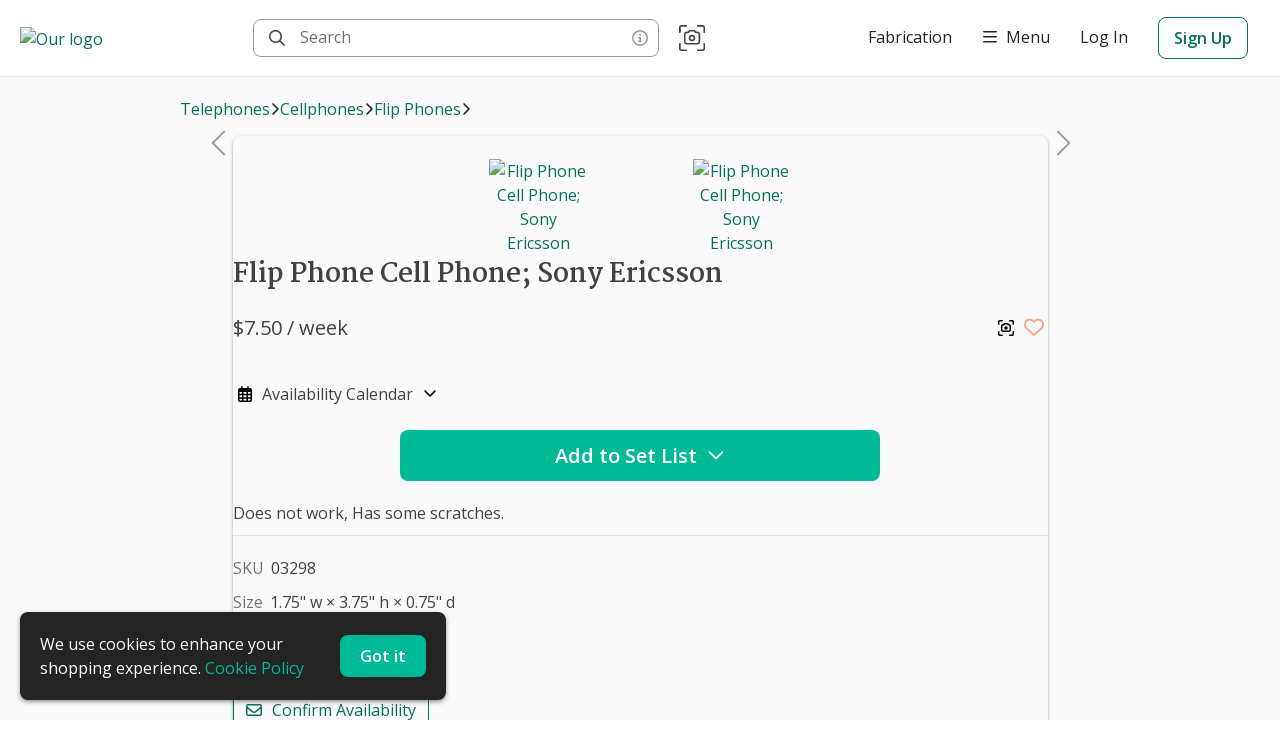

--- FILE ---
content_type: text/css; charset=utf-8
request_url: https://everythingprops.com/_next/static/css/4a60ec40dbacdeb0.css
body_size: -261
content:
.NumberInput_container__s88Ls{align-items:center;border-radius:4px;border:1px solid var(--border);display:inline-flex;box-shadow:0 1px 1px rgba(0,0,0,.03),0 3px 6px rgba(0,0,0,.02)!important;max-width:130px}.NumberInput_incBtn__SsFXM{padding:10px;color:var(--neutral80);background-color:transparent}.NumberInput_incBtn__SsFXM:hover{background-color:var(--neutral10)}.NumberInput_incBtn__SsFXM:first-of-type{border-right:1px solid var(--border)}.NumberInput_incBtn__SsFXM:last-of-type{border-left:1px solid var(--border)}.NumberInput_input___oiM2{background-color:transparent;border:none;border-radius:0;text-align:center;min-width:40px;height:40px;margin:0 1px}

--- FILE ---
content_type: text/javascript; charset=utf-8
request_url: https://everythingprops.com/_next/static/chunks/6178-3fb4ec144fb1d326.js
body_size: 3718
content:
(self.webpackChunk_N_E=self.webpackChunk_N_E||[]).push([[6178],{47591:function(e,i,t){"use strict";t.d(i,{$:function(){return o}});const n=["apis-google","mediapartners-google","adsbot-google-mobile","adsbot-google","googlebot","feedfetcher-google","google-read-aloud","duplexweb-google","google favicon","googleweblight","storebot-google"],o=e=>{let{action:i,item:o}=e;return async(e,r)=>{if(n.some((e=>globalThis.window.navigator.userAgent.toLowerCase().includes(e))))return;const{actuallyLogItemEventAction:a}=await t.e(1495).then(t.bind(t,1495));await a({action:i,item:o},e,r)}}},82770:function(e,i,t){"use strict";t.d(i,{Q:function(){return d}});var n=t(2784),o=t(93370),r=t(46162),a=t(55270),s=t(52566),c=t(52322);const l=e=>e.length>140?e.slice(0,140).concat("..."):e,d=e=>{let{html:i,showAll:t=!1,isDropdownVisible:d}=e;const{0:p,1:u}=(0,n.useState)(t),h=!t&&!!(i.length>140),g=(0,n.useCallback)((()=>u(!p)),[p]),{t:m}=(0,a.Nc)();return(0,c.jsxs)(s.RJ,{className:"itemDesc",id:"dialogDesc",style:{borderBottom:t?void 0:"1px solid var(--border)",opacity:d?.1:1,pointerEvents:d?"none":"unset"},children:[(0,c.jsx)("span",{dangerouslySetInnerHTML:{__html:p?i:l(i)}}),h&&(0,c.jsxs)(s.zw,{onClick:g,type:"button",children:["\xa0",m(p?"less":"more"),"\xa0",(0,c.jsx)(o.g,{icon:r.gc,rotation:p?180:void 0})]})]})}},71702:function(e,i,t){"use strict";t.d(i,{N:function(){return j}});var n=t(2784),o=t(60374),r=t(52566),a=t(25237),s=t.n(a),c=t(5632),l=t(48403),d=t(93418),p=t(53200),u=t(55270),h=t(84430),g=t(40846),m=t(47591),b=t(52322);const f=s()((()=>Promise.all([t.e(4326),t.e(10),t.e(4511),t.e(8530),t.e(6833),t.e(68),t.e(3409),t.e(1842),t.e(85)]).then(t.bind(t,73599))),{loadableGenerated:{webpack:()=>[73599]}}),x=s()((()=>Promise.all([t.e(4326),t.e(10),t.e(4511),t.e(8530),t.e(6833),t.e(68),t.e(3409),t.e(4529),t.e(1842),t.e(4288)]).then(t.bind(t,26724))),{loadableGenerated:{webpack:()=>[26724]}}),w=["Digital Download","Buy Now","Print to Size"],y=e=>{let{item:i,isPrintable:t=!1}=e;const a=(0,l.Od)(),s=(0,n.useCallback)((()=>a((0,m.$)({action:"clickPhoneNumber",item:i}))),[i,a]),{pathname:y}=(0,c.useRouter)(),{t:v}=(0,u.Nc)(),{t:j}=(0,u.$G)(),I=(0,l.ix)(g.Gq),P=!i.userId;return(0,b.jsxs)(b.Fragment,{children:[o.Z.hasArtists&&!!i.replacementPrice&&!i.priceSpecification.isHidden&&h.C9.includes(i.priceSpecification.purchaseType)&&"Cleared Art"===i._tags[0]&&(0,b.jsxs)(r.PO,{className:"itemSalePrice",children:["Sale Price"," ",(0,b.jsx)(r.B4,{children:(0,p.T4)(i.replacementPrice,o.Z.currency)})]}),(0,b.jsxs)(r.PO,{className:"itemSize",children:[v("Size")," ",(0,b.jsx)(r.B4,{children:(0,d.M)(i,o.Z.useInchesOnly,o.Z.useHeightWidth,o.Z.useCm,j("whd"),"n/a")})]}),(0,b.jsxs)(r.PO,{className:"itemQuantity",children:[v("Quantity")," ",(0,b.jsx)(r.B4,{children:i.quantity||"n/a"})]}),(0,b.jsxs)(r.PO,{className:"itemCondition",children:[v("Condition")," ",(0,b.jsx)(r.B4,{children:v(i.condition)||"n/a"})]}),P&&!!i.weight&&(0,b.jsxs)(r.PO,{className:"itemWeight",children:[v("Weight")," ",(0,b.jsxs)(r.B4,{children:[i.weight," ",o.Z.weightUnits]})]}),P&&i.warehouseLocation&&(0,b.jsxs)(r.PO,{className:"warehouseLocation",children:[v("Located")," ",(0,b.jsx)(r.B4,{children:i.warehouseLocation})]}),P&&i.storageLocation&&(0,b.jsxs)(r.PO,{className:"storageLocation",children:[v("Stored")," ",(0,b.jsx)(r.B4,{children:i.storageLocation})]}),P&&(0,b.jsx)(b.Fragment,{children:!t&&i.vendor.email&&!w.includes(i.priceSpecification.purchaseType)&&(I||y.startsWith("/collection")?(0,b.jsx)(f,{item:i}):(0,b.jsx)(x,{}))}),i.vendor.phone?(0,b.jsxs)(r.PO,{className:"itemPhone",children:[v("orCall")," ",(0,b.jsx)(r.Bo,{href:"tel:"+i.vendor.phone.replace(/\D+/g,""),"aria-label":"Call Phone Number ".concat(i.vendor.phone),onClick:s,children:i.vendor.phone})]}):null]})},v=["Digital Sale","Digital Rental"],j=e=>{let{item:i,isPrintable:t=!1}=e;return(0,b.jsxs)(b.Fragment,{children:[(0,b.jsxs)(r.PO,{className:"itemSKU",children:["SKU ",(0,b.jsx)(r.B4,{children:i.sku})]}),v.includes(i.priceSpecification.purchaseType)?(0,b.jsxs)(r.PO,{children:["Type ",(0,b.jsx)(r.B4,{className:"digitalFile",children:"Digital File"})]}):"Digital Download"===i.priceSpecification.purchaseType?(0,b.jsxs)(r.PO,{children:["Type"," ",(0,b.jsx)(r.B4,{className:"digitalFile",children:i.priceSpecification.purchaseType})]}):(0,b.jsx)(y,{item:i,isPrintable:t}),t&&(0,b.jsxs)(r.PO,{children:["Discover more great items like this on ",o.Z.domain]})]})}},52566:function(e,i,t){"use strict";t.d(i,{B4:function(){return r},Bo:function(){return a},PO:function(){return o},RJ:function(){return s},T3:function(){return l},zw:function(){return c}});var n=t(47869);const o=n.ZP.p.withConfig({componentId:"sc-1bxudqy-0"})(["color:var(--neutral60);"]),r=n.ZP.span.withConfig({componentId:"sc-1bxudqy-1"})(["color:var(--neutral80);padding-left:3px;"]),a=n.ZP.a.withConfig({componentId:"sc-1bxudqy-2"})(["color:var(--neutral80);"]),s=n.ZP.div.withConfig({componentId:"sc-1bxudqy-3"})(["color:var(--neutral80);grid-area:desc;margin-bottom:20px;overflow-wrap:break-word;padding-bottom:10px;white-space:pre-wrap;"]),c=n.ZP.button.withConfig({componentId:"sc-1bxudqy-4"})(["background-color:transparent;color:var(--neutral60);:hover{color:var(--neutral90);}"]),l=n.ZP.a.withConfig({componentId:"sc-1bxudqy-5"})(["font-weight:600;"]);n.ZP.label.withConfig({componentId:"sc-1bxudqy-6"})(["color:var(--neutral60);"]),n.ZP.p.withConfig({componentId:"sc-1bxudqy-7"})(["white-space:nowrap;"])},36014:function(e,i,t){"use strict";t.d(i,{I:function(){return x},J:function(){return f}});t(2784);var n=t(93370),o=t(98283),r=t(17517),a=t(2627),s=t(6664),c=t(47869),l=t(41454),d=t(55270),p=t(5618),u=t.n(p),h=t(52322);const g=c.ZP.button.withConfig({componentId:"sc-2ks1rl-0"})(["border-radius:var(--ctaBorderRadius);margin-top:15px;padding:5px;> span{padding:0 10px;color:var(--neutral80);}"]),m=c.ZP.button.withConfig({componentId:"sc-2ks1rl-1"})(["border-radius:var(--ctaBorderRadius);font-size:20px;padding:0 5px;margin-right:5px;"]),b=e=>"Available"===e?r.Ry:"Pending"===e?s.Nl:"Unavailable"===e?a.qi:o.IV,f=e=>{let{availability:i,onClick:t,isOpen:o}=e;const{t:r}=(0,d.Nc)();return(0,h.jsxs)(g,{onClick:t,type:"button",id:"showAvailability",children:[(0,h.jsx)(n.g,{icon:b(i),className:u()["calendarIcon".concat(i)],title:i}),(0,h.jsx)("span",{children:r("SeeAvail")}),(0,h.jsx)(l.G,{isFocused:o})]})},x=e=>{let{availability:i,onClick:t}=e;return(0,h.jsx)(m,{className:u()["calendarIcon".concat(i)],id:"showAvailability",onClick:t,type:"button",children:(0,h.jsx)(n.g,{icon:b(i),title:i})})}},77020:function(e,i,t){"use strict";t.d(i,{p:function(){return _}});var n=t(95235),o=t(2784),r=t(93370),a=t(94305),s=t(3425),c=t(64157),l=t(5632),d=t.n(l),p=t(50176),u=t(60374),h=t(56776),g=t(28744),m=t(25156),b=t(10542),f=t(95323),x=t(55270),w=t(17267),y=t.n(w),v=t(52322);function j(e,i){var t=Object.keys(e);if(Object.getOwnPropertySymbols){var n=Object.getOwnPropertySymbols(e);i&&(n=n.filter((function(i){return Object.getOwnPropertyDescriptor(e,i).enumerable}))),t.push.apply(t,n)}return t}function I(e){for(var i=1;i<arguments.length;i++){var t=null!=arguments[i]?arguments[i]:{};i%2?j(Object(t),!0).forEach((function(i){(0,n.Z)(e,i,t[i])})):Object.getOwnPropertyDescriptors?Object.defineProperties(e,Object.getOwnPropertyDescriptors(t)):j(Object(t)).forEach((function(i){Object.defineProperty(e,i,Object.getOwnPropertyDescriptor(t,i))}))}return e}const P={},_=(0,o.memo)((e=>{let{vendorId:i,itemId:t}=e;const{0:n,1:w}=(0,o.useState)(!1),j=(0,c.I0)(),{query:_}=(0,l.useRouter)(),S=(0,o.useCallback)((async()=>{try{if(await d().prefetch("/search-by-image"),P[t])return j(m.o.receiveItemsFromSearch(P[t])),void(await d().push("/search-by-image"));w(!0);const e=await(0,h.SK)({Accept:"application/json"}),n=u.Z.isPropcart?_.location||(0,b.sx)(u.Z.regions):void 0,o={limit:100,type:u.Z.isPropcart?"all":"full",location:n},r=(0,h.Xo)()+"vendors/".concat(i,"/items/").concat(t,"/similar?").concat((0,p.stringify)(o)),a=await fetch(r,e);a.ok||await(0,h.Kt)(a);const s=await a.json(),c=I(I({},(0,g.DG)(s.hits)),{},{queryInfo:{totalResults:s.hits.length,processingTime:s.durationMsec,eventId:s.eventId}});P[t]=c,j(m.o.receiveItemsFromSearch(c)),await d().push({pathname:"/search-by-image",query:{location:n}})}catch(e){(0,f.x)(e),w(!1)}}),[j,t,i,_.location]),{t:C}=(0,x.$G)();return(0,v.jsx)("button",{type:"button",onClick:S,className:y().searchByImg+" searchByImg",children:(0,v.jsx)(r.g,{icon:n?s.LM:a.GG,spin:n,title:C("SearchByImg")})})}))},74906:function(e,i,t){"use strict";t.d(i,{j:function(){return h},x:function(){return g}});var n=t(2784),o=t(23467),r=t(2095),a=t(84421),s=t(29392),c=t(36170),l=t(84430),d=t(20621),p=t(60374),u=t(52322);const h=[{breakpoint:830,settings:{slidesToShow:3,slidesToScroll:3}},{breakpoint:768,settings:{slidesToShow:4,slidesToScroll:4}},{breakpoint:450,settings:{slidesToShow:3,slidesToScroll:3}},{breakpoint:360,settings:{slidesToShow:2,slidesToScroll:2}}],g=e=>{let{className:i,containerClassName:t,hideThumbnails:g,isModal:m,isSet:b,item:f,itemId:x,sliderClassName:w}=e;const{0:y,1:v}=(0,n.useState)(null),{0:j,1:I}=(0,n.useState)(null);(0,n.useEffect)((()=>{y&&y.slickGoTo(0)}),[x]),(0,r.Z)((e=>"ArrowLeft"===e.key&&(!m||e.shiftKey)),null===y||void 0===y?void 0:y.slickPrev),(0,r.Z)((e=>"ArrowRight"===e.key&&(!m||e.shiftKey)),null===y||void 0===y?void 0:y.slickNext);const P=(0,d.s)(),_=!g&&f.photos.length>1&&!P&&!b;return(0,u.jsxs)(u.Fragment,{children:[f.photos.length?(0,u.jsx)(o.Z,{arrows:!P,asNavFor:_&&j||void 0,className:w,dots:!_,fade:!!p.Z.fadeItemImageSlide,lazyLoad:"ondemand",ref:v,swipe:P,children:f.photos.map((e=>(0,u.jsx)(s.X,{isZoomed:!1,photo:e,className:i,containerClassName:t,defaultSize:b?"sourceUrl":"largeUrl"},e.createdAt)))}):(0,u.jsx)(c.a0,{src:l.WN}),_&&(0,u.jsx)(a.ge,{children:(0,u.jsx)(o.Z,{asNavFor:y||void 0,ref:I,className:"item-thumbnail-slider",slidesToShow:4,focusOnSelect:!0,arrows:!1,responsive:h,lazyLoad:"ondemand",children:f.photos.map((e=>(0,u.jsx)(c.uH,{children:(0,u.jsx)(c.et,{src:e.smallUrl,alt:f.title})},e.smallUrl)))})})]})}},36170:function(e,i,t){"use strict";t.d(i,{H1:function(){return a},Hr:function(){return d},OW:function(){return h},R8:function(){return m},a0:function(){return w},et:function(){return f},i9:function(){return c},jr:function(){return u},kp:function(){return p},r4:function(){return b},rO:function(){return l},tA:function(){return s},tB:function(){return r},uH:function(){return x},vw:function(){return y},z2:function(){return g}});var n=t(57800),o=t(47869);const r=o.ZP.a.withConfig({componentId:"sc-1bbjrgi-0"})(["font-size:20px;margin:0 0 20px 0;display:block;"]),a=o.ZP.h1.withConfig({componentId:"sc-1bbjrgi-1"})(["font-size:26px;padding:0 0 20px;overflow-wrap:break-word;margin:0;"]),s=o.ZP.p.withConfig({componentId:"sc-1bbjrgi-2"})(["font-size:20px;color:var(--neutral80);margin:0px;"]),c=o.ZP.div.withConfig({componentId:"sc-1bbjrgi-3"})(["display:flex;justify-content:space-between;"]),l=o.ZP.p.withConfig({componentId:"sc-1bbjrgi-4"})(["border-bottom:1px solid var(--border);color:var(--neutral60);margin:23px 0 8px;padding-bottom:5px;"]),d=o.ZP.hr.withConfig({componentId:"sc-1bbjrgi-5"})(["margin:0 0 10px 0;"]),p=o.ZP.a.withConfig({componentId:"sc-1bbjrgi-6"})(["color:var(--neutral80);display:inline-block;margin-right:15px;padding:2px 0;white-space:nowrap;@media (max-width:480px){padding:4px;}"]),u=o.ZP.div.withConfig({componentId:"sc-1bbjrgi-7"})(["grid-area:lower;min-height:195px;@media (max-width:620px){min-height:unset;max-width:calc(100vw - 40px);}"]),h=o.ZP.a.withConfig({componentId:"sc-1bbjrgi-8"})(["color:var(--primary);> span{margin-left:8px;}"]),g=o.ZP.div.withConfig({componentId:"sc-1bbjrgi-9"})(["padding:10px;"]),m=o.ZP.div.withConfig({componentId:"sc-1bbjrgi-10"})(["grid-area:details;opacity:",";pointer-events:",";"],(e=>e.isDropdownVisible?.1:1),(e=>e.isDropdownVisible?"none":"unset")),b=o.ZP.div.withConfig({componentId:"sc-1bbjrgi-11"})(["display:flex;justify-content:normal;@media (max-width:480px){justify-content:space-between;margin:5px 20px;}& > button{margin-right:25px;@media (max-width:480px){margin-right:unset;}}"]),f=o.ZP.img.withConfig({componentId:"sc-1bbjrgi-12"})(["margin:1px auto;max-width:98px;max-height:98px;animation:FadeIn 1s;outline:1px solid transparent;:hover{outline-color:var(--primary);}"]),x=o.ZP.a.withConfig({componentId:"sc-1bbjrgi-13"})(["height:100px;object-fit:contain;width:100px;display:flex;align-items:center;"]),w=o.ZP.img.withConfig({componentId:"sc-1bbjrgi-14"})(["border-radius:4px;max-height:440px;"]),y=o.ZP.a.withConfig({componentId:"sc-1bbjrgi-15"})(["align-items:center;display:inline-flex;font-size:18px;height:30px;justify-content:center;margin-right:25px;width:30px;",";"],n.mH)},5618:function(e){e.exports={container:"ShowAvailability_container__JcTqI",data:"ShowAvailability_data__yiiSY",label:"ShowAvailability_label__lPYyZ",topLabel:"ShowAvailability_topLabel__61L0t",rightArrow:"ShowAvailability_rightArrow__ssJRq",legend:"ShowAvailability_legend__0VYRe",danger:"ShowAvailability_danger__b76qZ",calendarIcon:"ShowAvailability_calendarIcon__u07CO",calendarIconAvailable:"ShowAvailability_calendarIconAvailable__OqkIi",calendarIconPending:"ShowAvailability_calendarIconPending__Fr807",calendarIconUnavailable:"ShowAvailability_calendarIconUnavailable__0xbaZ"}},17267:function(e){e.exports={grid:"ItemDetail_grid__xAKx0",itemGrid:"ItemDetail_itemGrid__4G99k",admin:"ItemDetail_admin__YVylq",setGrid:"ItemDetail_setGrid__JpjtY",imageArea:"ItemDetail_imageArea__JD4D6",searchByImg:"ItemDetail_searchByImg__VT2_q",moreLikeThis:"ItemDetail_moreLikeThis__kB5WA",moreLikeThisP:"ItemDetail_moreLikeThisP__zSN_o"}}}]);

--- FILE ---
content_type: text/javascript; charset=utf-8
request_url: https://everythingprops.com/_next/static/chunks/1842.1b9bee63b75517f1.js
body_size: 6915
content:
(self.webpackChunk_N_E=self.webpackChunk_N_E||[]).push([[1842,5913],{85634:function(t,e,r){"use strict";r.d(e,{f:function(){return s}});r(2784);var n=r(47869),o=r(93370),i=r(8330),a=r(52322);const c=n.ZP.div.withConfig({componentId:"sc-1h0frq8-0"})(["position:fixed;top:0;right:0;margin:16px;z-index:12;pointer-events:auto;@media (max-width:1024px){margin:8px;}@media (max-width:480px){position:unset;background:var(--neutral0);left:unset;right:unset;margin:0;text-align:right;}"]),l=n.ZP.button.withConfig({componentId:"sc-1h0frq8-1"})(["font-size:1.5em;color:var(--neutral10);background-color:transparent;display:flex;padding:6px 10px;:hover{color:var(--neutral0);}@media (max-width:768px){> span{font-size:1em;margin:2px 0 0 9px;}}@media (max-width:480px){color:var(--neutral60);display:inline;padding:10.5px 20px;}}"]),s=t=>{let{closeModal:e}=t;return(0,a.jsx)(c,{id:"close-modal-button",children:(0,a.jsx)(l,{"aria-label":"Close",onClick:e,type:"button",tabIndex:-1,children:(0,a.jsx)(o.g,{icon:i.NB})})})}},92312:function(t,e,r){"use strict";r.d(e,{N:function(){return i}});var n=r(2784),o=r(90325);const i=()=>{const{openConfirm:t}=(0,n.useContext)(o.s);return t}},51013:function(t,e,r){"use strict";r.d(e,{_:function(){return c}});r(2784);var n=r(47869),o=r(52322);const i=n.ZP.label.withConfig({componentId:"sc-7wkt8o-0"})(["color:var(--neutral90);display:inline;font-size:0.93em;margin-bottom:4px;max-width:",";overflow:hidden;padding:0;text-align:left;text-overflow:ellipsis;white-space:nowrap;&[aria-required='true']::after{content:' *';color:var(--danger);}"],(t=>t.hasIcon?"calc(100% - 20px)":"100%")),a=n.ZP.span.withConfig({componentId:"sc-7wkt8o-1"})(["color:var(--neutral50);"]),c=t=>{let{isRequired:e,isReadOnly:r,children:n,style:c,hasIcon:l,htmlFor:s,className:d}=t;return(0,o.jsxs)(i,{title:e?"Required":void 0,style:c,hasIcon:l,htmlFor:s,className:d,"aria-required":e,"aria-readonly":r,children:[n,r&&(0,o.jsx)(a,{children:" (readonly)"})]})}},55830:function(t,e,r){"use strict";r.d(e,{$A:function(){return z},$M:function(){return O},$p:function(){return A},C9:function(){return k},Du:function(){return x},F$:function(){return b},G9:function(){return g},H1:function(){return v},Hb:function(){return B},Hr:function(){return P},JE:function(){return _},N$:function(){return N},PT:function(){return C},T5:function(){return y},UL:function(){return F},X1:function(){return I},XG:function(){return j},Zs:function(){return h},ag:function(){return E},c_:function(){return T},dE:function(){return R},gN:function(){return D},hj:function(){return w},i4:function(){return L},i9:function(){return U},mM:function(){return q},rt:function(){return M},uM:function(){return S},x2:function(){return Z}});var n=r(95235),o=r(2784),i=r(64326),a=r(47869),c=r(72779),l=r.n(c),s=r(51013),d=r(30671),p=r.n(d),u=r(52322);function m(t,e){var r=Object.keys(t);if(Object.getOwnPropertySymbols){var n=Object.getOwnPropertySymbols(t);e&&(n=n.filter((function(e){return Object.getOwnPropertyDescriptor(t,e).enumerable}))),r.push.apply(r,n)}return r}function f(t){for(var e=1;e<arguments.length;e++){var r=null!=arguments[e]?arguments[e]:{};e%2?m(Object(r),!0).forEach((function(e){(0,n.Z)(t,e,r[e])})):Object.getOwnPropertyDescriptors?Object.defineProperties(t,Object.getOwnPropertyDescriptors(r)):m(Object(r)).forEach((function(e){Object.defineProperty(t,e,Object.getOwnPropertyDescriptor(r,e))}))}return t}const h=a.ZP.div.withConfig({componentId:"sc-153jmk2-0"})(["align-items:center;background-color:var(--neutral0);border-radius:8px;display:flex;flex-direction:column;padding:40px 55px;@media (max-width:480px){border-radius:0;min-height:calc(100vh - 55px);padding:20px 20px 80px;width:100vw !important;}"]),g=h,x=(0,a.ZP)(h).withConfig({componentId:"sc-153jmk2-1"})(["max-width:600px;padding:30px;align-items:flex-start;width:480px;@media (max-width:480px){width:100vw !important;padding:0 20px 150px;}"]),b=(0,a.ZP)(x).withConfig({componentId:"sc-153jmk2-2"})(["@media (max-width:480px){min-height:unset;padding:20px;}"]),y=a.ZP.div.withConfig({componentId:"sc-153jmk2-3"})(["display:grid;grid-template-columns:repeat(2,1fr);grid-column-gap:20px;grid-template-areas:'left right';@media (max-width:480px){grid-template-areas:'left' 'right';grid-template-columns:1fr;grid-gap:0;}"]),w=a.ZP.section.withConfig({componentId:"sc-153jmk2-4"})(["position:relative;background-color:var(--neutral0);box-shadow:0px 2px 11px 1px rgb(0 0 0 / 10%);border-radius:8px;padding:25px;margin:0 auto 20px;max-width:500px;width:100%;@media (max-width:768px){max-width:480px;border-top-left-radius:","px;border-top-right-radius:","px;}@media (max-width:480px){border-radius:0;}"],(t=>t.showDetails?8:0),(t=>t.showDetails?8:0)),v=a.ZP.h1.withConfig({componentId:"sc-153jmk2-5"})(["font-size:1.5em;margin-top:0;white-space:nowrap;@media (max-width:480px){margin:20px 0;font-size:1.4em;}"]),j=a.ZP.h1.withConfig({componentId:"sc-153jmk2-6"})(["border-bottom:1px solid var(--border);font-size:1.5em;margin:20px 0;margin-top:0;padding-bottom:10px;text-align:left;width:100%;@media (max-width:480px){margin:5px;font-size:1.4em;}"]),P=(a.ZP.hr.withConfig({componentId:"sc-153jmk2-7"})(["color:var(--neutral40);width:calc(100% + 110px);margin:0 0 27px 0;"]),a.ZP.hr.withConfig({componentId:"sc-153jmk2-8"})(["color:var(--neutral40);width:calc(100% + 60px);margin:0 0 27px -30px;@media (max-width:480px){margin:0 0 27px -20px;width:100vw !important;}"])),k=a.ZP.div.withConfig({componentId:"sc-153jmk2-9"})(["display:flex;justify-content:flex-end;grid-area:primary;width:100%;"]),O=(0,a.ZP)(k).withConfig({componentId:"sc-153jmk2-10"})(["justify-content:flex-start;grid-area:secondary;@media (max-width:480px){justify-content:center;}"]),C=a.ZP.div.withConfig({componentId:"sc-153jmk2-11"})(["display:grid;grid-template-columns:repeat(2,minmax(100px,1fr));grid-column-gap:25px;align-items:flex-start;@media (max-width:480px){grid-template-columns:1fr;}"]),I=(a.ZP.div.withConfig({componentId:"sc-153jmk2-12"})(["display:grid;grid-template-columns:repeat(3,minmax(100px,1fr));grid-column-gap:10px;align-items:flex-start;@media (max-width:480px){grid-template-columns:1fr;}"]),a.ZP.div.withConfig({componentId:"sc-153jmk2-13"})(["width:100%;margin-bottom:20px;flex:1;"])),E=(0,a.ZP)(I).withConfig({componentId:"sc-153jmk2-14"})(["display:flex;align-items:center;@media (max-width:480px){flex-direction:column;align-items:unset;}"]),Z=(a.ZP.div.withConfig({componentId:"sc-153jmk2-15"})(["grid-area:form;max-width:400px;min-width:260px;width:100%;@media (max-width:480px){padding:0 25px;}"]),(0,a.ZP)(s._).withConfig({componentId:"sc-153jmk2-16"})(["color:var(--neutral80);flex-basis:unset;@media (max-width:480px){flex-basis:unset;}"]),(0,a.iv)(["background-color:",";border-radius:4px;border:2px solid var(--neutral10);color:",";cursor:",";min-height:38px;transition:all 0.3s;width:100%;::placeholder{color:var(--neutral50);}&:hover{background-color:",";border-color:",";::placeholder{color:",";}}&:focus{background-color:var(--neutral0);border-color:var(--primary);box-shadow:none;outline:none;::placeholder{color:var(--neutral50) !important;}}"],(t=>t.disabled?"var(--disabled)":"var(--neutral10)"),(t=>t.disabled?"var(--disabledColor)":"var(--neutral90)"),(t=>t.disabled?"not-allowed":"initial"),(t=>t.disabled?"var(--disabled)":"var(--neutral20)"),(t=>t.disabled?"var(--disabled)":"var(--neutral20)"),(t=>t.disabled?"var(--disabledColor)":"var(--neutral90)"))),D=(0,a.ZP)(i.gN).withConfig({componentId:"sc-153jmk2-17"})(["",";padding:5px 10px;"],Z),N=(0,a.iv)(["background-color:var(--neutral0);border-radius:4px;border:1px solid var(--border);box-shadow:0px 1px 1px rgb(0 0 0 / 3%),0px 3px 6px rgb(0 0 0 / 2%) !important;color:var(--neutral90);cursor:initial;line-height:1.15;min-height:38px;padding:12px;transition:all 0.15s ease;width:100%;::placeholder{color:var(--neutral60);}&:disabled{border:1px solid var(--disabled);background-color:var(--disabled);cursor:not-allowed;color:var(--disabledColor);&:hover{background-color:var(--disabled);border-color:var(--disabled);::placeholder{color:var(--disabledColor);}}}&:hover{background-color:var(--neutral0);border-color:var(--neutral50);::placeholder{color:var(--neutral60);}}&:focus{border:1px solid var(--primary75);box-shadow:0px 1px 1px rgba(0,0,0,0.03),0px 3px 6px rgba(0,0,0,0.02),0 0 0 3px hsla(210,96%,45%,25%),0 1px 1px 0 rgba(0,0,0,0.08) !important;outline:0;background-color:var(--neutral0);::placeholder{color:var(--neutral50) !important;}}"]),S=(0,a.ZP)(i.gN).withConfig({componentId:"sc-153jmk2-18"})(["",";"],N),L={valueContainer:t=>f(f({},t),{},{padding:"5px 12px"}),control:(t,e)=>{let{isFocused:r,theme:{colors:n}}=e;return f(f({},t),{},{fontFamily:"system-ui, -apple-system, BlinkMacSystemFont, 'Helvetica Neue', Roboto, Ubuntu, Arial, sans-serif",WebkitFontSmoothing:"antialiased",border:r?"1px solid var(--primary75)":"1px solid "+n.neutral40,cursor:r?"text":"pointer",boxShadow:r?"0px 1px 1px rgba(0, 0, 0, 0.03), 0px 3px 6px rgba(0, 0, 0, 0.02), 0 0 0 3px hsla(210, 96%, 45%, 25%), 0 1px 1px 0 rgba(0, 0, 0, 0.08) !important":"0px 1px 1px rgb(0 0 0 / 3%), 0px 3px 6px rgb(0 0 0 / 2%) !important","&:hover":{borderColor:r?"var(--primary75)":n.neutral50}})},option:(t,e)=>{let{isSelected:r,isDisabled:n,isFocused:o,theme:{colors:i}}=e;return f(f({},t),{},{padding:"12px 20px",color:n?i.neutral20:r?i.neutral0:o?i.primary:"inherit",backgroundColor:r?i.primary:o?i.primary25:i.neutral0,"div > span:nth-of-type(2)":{background:o?i.primary:i.neutral20},":hover":{backgroundColor:r?i.neutral30:i.primary25,color:i.primary}})},indicatorSeparator:(t,e)=>{let{theme:{colors:r}}=e;return f(f({},t),{},{backgroundColor:r.neutral40})}},R=f(f({},L),{},{control:(t,e)=>{let{isFocused:r,theme:{colors:n}}=e;return f(f({},t),{},{backgroundColor:r?n.neutral0:n.neutral10,border:r?"1px solid "+n.primary:"1px solid "+n.neutral10,transition:"all 0.3s",cursor:r?"text":"pointer","&:hover":{backgroundColor:r?n.neutral0:n.neutral20,borderColor:r?n.primary:n.neutral20}})},dropdownIndicator:(t,e)=>{let{isFocused:r,theme:{colors:n}}=e;return f(f({},t),{},{color:r?n.neutral50:n.neutral40,"&:hover":{color:r?n.neutral50:n.neutral40}})}}),A=t=>f(f({},t),{},{colors:f(f({},t.colors),{},{primary75:"var(--primary75)",primary50:"var(--primary50)",primary25:"var(--primary25)",primary:"var(--primary)",neutral0:"var(--neutral0)",neutral10:"var(--neutral10)",neutral20:"var(--neutral20)",neutral30:"var(--neutral30)",neutral40:"var(--neutral40)",neutral50:"var(--neutral50)",danger:"var(--danger)"})}),T=(a.ZP.p.withConfig({componentId:"sc-153jmk2-19"})(["padding:50px;text-align:center;margin:auto;border-radius:4px;font-size:1.125em;"]),a.ZP.div.withConfig({componentId:"sc-153jmk2-20"})(["display:flex;"])),U=(a.ZP.span.withConfig({componentId:"sc-153jmk2-21"})(["border-radius:4px;margin-right:-1px;border-top-right-radius:0;border-bottom-right-radius:0;border-right:3px solid var(--neutral0);display:flex;align-items:center;padding:0.375rem 0.75em;margin-bottom:0;color:var(--neutral90);text-align:center;white-space:nowrap;background-color:var(--neutral10);+ input{max-width:calc(100% - 34px);border-top-left-radius:0;border-bottom-left-radius:0;}"]),a.ZP.div.withConfig({componentId:"sc-153jmk2-22"})(["display:grid;grid-template-columns:minmax(50px,150px) 1fr minmax(50px,150px) 1fr minmax( 50px,150px );border-radius:4px;grid-column-gap:10px;margin-bottom:14px;margin-top:-10px;padding:10px;> div:nth-child(2n + 1){margin-bottom:unset;}@media (max-width:480px){> div > label{font-size:0.8em;}}"]),a.ZP.div.withConfig({componentId:"sc-153jmk2-23"})(["display:flex;align-items:center;margin-top:18px;@media (max-width:480px){margin-top:20px;}"]),a.ZP.div.withConfig({componentId:"sc-153jmk2-24"})(["display:grid;grid-template-columns:60px auto;grid-column-gap:25px;@media (max-width:480px){grid-template-columns:1fr;}"]),a.ZP.div.withConfig({componentId:"sc-153jmk2-25"})(["grid-area:",";align-self:flex-end;@media (max-width:768px){position:relative;top:-65px;}@media (max-width:480px){position:unset;top:unset;}"],(t=>t.area)),a.ZP.div.withConfig({componentId:"sc-153jmk2-26"})(["display:flex;align-items:flex-end;grid-area:left_buttons;@media (max-width:768px){position:relative;height:0;}@media (max-width:350px){position:unset;top:unset;height:unset;margin-top:20px;}"]),a.ZP.div.withConfig({componentId:"sc-153jmk2-27"})(["display:flex;justify-content:space-between;"])),q=a.ZP.label.withConfig({componentId:"sc-153jmk2-28"})(["padding:0 10px 5px 0;font-weight:600;white-space:nowrap;> span{font-weight:400;font-size:0.9rem;}"]),_=a.ZP.div.withConfig({componentId:"sc-153jmk2-29"})(["width:100%;display:flex;margin:20px 0 25px 0;align-items:center;justify-content:space-between;> label{white-space:nowrap;}@media (max-width:480px){margin:0 0 20px 0;}"]),z=a.ZP.label.withConfig({componentId:"sc-153jmk2-30"})(["white-space:nowrap;color:var(--neutral80);margin-left:20px;text-align:left;font-weight:600;display:flex;flex-direction:column;> span{color:var(--neutral60);font-weight:normal;white-space:normal;}width:100%;"]),M=(a.ZP.div.withConfig({componentId:"sc-153jmk2-31"})(["",";padding:10px;background-color:var(--neutral0);"],N),o.memo((t=>{let{disabled:e,maxLength:r,minLength:n,name:o}=t;return(0,u.jsx)(i.Rt,{className:l()({[p().inputStyle]:!0,[p().withPadding]:!0,[p().disabled]:e}),disabled:e,id:o,maxLength:r,minLength:n,name:o})}))),B=o.memo((t=>{let{disabled:e,index:r,maxLength:n,minLength:o,name:a,nestedName:c,type:s}=t;const d="".concat(String(a),".").concat(r,".").concat(String(c));return(0,u.jsx)(i.Rt,{className:l()({[p().inputStyle2]:!0,[p().withPadding]:!0}),disabled:e,id:d,maxLength:n,minLength:o,name:d,type:s})})),F=a.ZP.ul.withConfig({componentId:"sc-153jmk2-32"})(["> li{margin-bottom:10px;}"])},88728:function(t,e,r){"use strict";r.d(e,{BU:function(){return x},Mm:function(){return f},QN:function(){return l},QT:function(){return h},Vc:function(){return g},ZL:function(){return s},s:function(){return d},xU:function(){return m}});var n=r(95235),o=r(80406);function i(t,e){var r=Object.keys(t);if(Object.getOwnPropertySymbols){var n=Object.getOwnPropertySymbols(t);e&&(n=n.filter((function(e){return Object.getOwnPropertyDescriptor(t,e).enumerable}))),r.push.apply(r,n)}return r}function a(t){for(var e=1;e<arguments.length;e++){var r=null!=arguments[e]?arguments[e]:{};e%2?i(Object(r),!0).forEach((function(e){(0,n.Z)(t,e,r[e])})):Object.getOwnPropertyDescriptors?Object.defineProperties(t,Object.getOwnPropertyDescriptors(r)):i(Object(r)).forEach((function(e){Object.defineProperty(t,e,Object.getOwnPropertyDescriptor(r,e))}))}return t}const c=t=>t.firestore.ordered,l=(0,o.P1)(c,(t=>Object.keys(t).filter((t=>t.startsWith("docs."))))),s=(0,o.P1)(l,c,((t,e)=>{const r=new Set,n=[];return t.forEach((t=>{e[t].forEach((t=>{r.has(t.id)||(r.add(t.id),n.push(t))}))})),n})),d=(0,o.P1)(s,(t=>t.map((t=>t.id)))),p=t=>t.firestore.data,u=(0,o.P1)(l,p,((t,e)=>t.reduce(((t,r)=>a(a({},t),e[r])),{}))),m=(0,o.P1)(l,p,((t,e)=>{const r=new Set;return t.forEach((t=>Object.keys(e[t]||{}).forEach((t=>r.add(t))))),Array.from(r)})),f=t=>!!(t.firestore.errors.byQuery["docs.0"]?t.firestore.errors.byQuery["docs.0"].code:t.firestore.errors.byQuery.doc&&t.firestore.errors.byQuery.doc.code),h=(t,e)=>u(t)[e]||t.firestore.data.doc&&t.firestore.data.doc[e]||t.firestore.data.doc,g=t=>t.firestore.status.requesting["docs/".concat(l(t).length)]||t.firestore.status.requesting.doc,x=t=>s(t).length%50?s(t).length:1e3},39968:function(t,e,r){"use strict";r.d(e,{L:function(){return L}});var n=r(95235),o=r(82269),i=r(2784),a=r(83096),c=r(64157),l=r(5632),s=r.n(l),d=r(92312),p=r(47869),u=r(93370),m=r(56768),f=r(48403),h=r(32860),g=r(88728),x=r(52322);function b(t,e){var r=Object.keys(t);if(Object.getOwnPropertySymbols){var n=Object.getOwnPropertySymbols(t);e&&(n=n.filter((function(e){return Object.getOwnPropertyDescriptor(t,e).enumerable}))),r.push.apply(r,n)}return r}function y(t){for(var e=1;e<arguments.length;e++){var r=null!=arguments[e]?arguments[e]:{};e%2?b(Object(r),!0).forEach((function(e){(0,n.Z)(t,e,r[e])})):Object.getOwnPropertyDescriptors?Object.defineProperties(t,Object.getOwnPropertyDescriptors(r)):b(Object(r)).forEach((function(e){Object.defineProperty(t,e,Object.getOwnPropertyDescriptor(r,e))}))}return t}const w=p.ZP.div.withConfig({componentId:"sc-1b703qf-0"})(["position:fixed;bottom:0;left:0;right:0;top:0;pointer-events:none;z-index:5;margin:0 auto;padding:40px;@media (max-width:480px){display:none;}"]),v=p.ZP.div.withConfig({componentId:"sc-1b703qf-1"})(["height:100%;@media (max-width:920px){max-width:790px;}@media (max-width:768px){max-width:530px;}width:100%;margin:auto auto;pointer-events:none;display:flex;flex-direction:column;position:relative;padding:0;flex-shrink:0;align-items:stretch;box-sizing:border-box;vertical-align:baseline;"]),j=p.ZP.button.withConfig({componentId:"sc-1b703qf-2"})(["background-color:transparent;background-repeat:no-repeat;border:0;border:none;color:var(--neutral10);cursor:pointer;display:block;font-size:40px;font:inherit;line-height:initial;margin:0;overflow:hidden;padding:0;pointer-events:auto;position:absolute;text-align:center;top:50%;width:40px;z-index:11;:hover{color:var(--neutral0);}"]),P=(0,p.ZP)(j).withConfig({componentId:"sc-1b703qf-3"})(["right:-40px;"]),k=(0,p.ZP)(j).withConfig({componentId:"sc-1b703qf-4"})(["left:-40px;"]),O=t=>{let{maxWidth:e,fetchData:r,confirmProps:n,docId:o,docIdsSelector:a=g.s,isLoadingSelector:l=g.Vc,totalResultsSelector:p=g.BU}=t;const{prevId:b,nextId:j,isLoading:O,isDirty:C,itemsLength:I,totalPossibleItemsLength:E,itemsLeft:Z}=(0,f.ix)((t=>{const e=a(t),r=e.indexOf(o);return{prevId:e[r-1],nextId:e[r+1],docIds:e,isLoading:l(t),isDirty:t.modal.isDirty,itemsLength:e.length,totalPossibleItemsLength:p(t),itemsLeft:e.length-r-1}}),c.wU),D=(0,d.N)(),N=(0,h.vy)(),S=(0,i.useCallback)((()=>{if(!b)return;const t=()=>s().push({pathname:s().pathname,query:y(y({},s().query),{},{modalId:b})},s().asPath.replace(o,b),{shallow:!0,scroll:!1});var e;C&&n?null===(e=D(n))||void 0===e||e.then((async e=>{"confirmed"===e&&(N(!1),await t())})):t()}),[D,b,C,n,o,N]),L=(0,i.useCallback)((()=>{if(!j)return;const t=()=>s().push({pathname:s().pathname,query:y(y({},s().query),{},{modalId:j})},s().asPath.replace(o,j),{shallow:!0,scroll:!1});var e;C&&n?null===(e=D(n))||void 0===e||e.then((async e=>{"confirmed"===e&&(N(!1),await t())})):t()}),[D,j,C,n,o,N]),R=(0,i.useCallback)((()=>{if(!O&&E&&Z<3){if(0===E-I)return;"function"===typeof r&&r()}}),[Z,E,O,I,r]),A=(0,i.useCallback)((t=>{t.stopPropagation(),L(),R()}),[L,R]),T=(0,i.useCallback)((t=>{t.stopPropagation(),S()}),[S]),U=(0,i.useCallback)((t=>{t.shiftKey||"ArrowLeft"!==t.key||S(),t.shiftKey||"ArrowRight"!==t.key||(L(),R())}),[L,S,R]);return(0,i.useEffect)((()=>(window.addEventListener("keydown",U),()=>{window.removeEventListener("keydown",U)})),[U]),(0,x.jsx)(w,{id:"modal-carousel",children:(0,x.jsxs)(v,{style:{maxWidth:e},children:[b&&(0,x.jsx)(k,{title:"Previous Item",onClick:T,type:"button",children:(0,x.jsx)(u.g,{icon:m.yO,flip:"horizontal",size:"2x"})}),j&&(0,x.jsx)(P,{title:"Next Item",onClick:A,type:"button",children:(0,x.jsx)(u.g,{icon:m.yO,size:"2x"})})]})})};var C=r(85634),I=r(84421),E=r(35472);const Z=["modalCarouselProps","closePortal","confirmProps","dialogStyle"],D=["modal","modalId","modalData"];function N(t,e){var r=Object.keys(t);if(Object.getOwnPropertySymbols){var n=Object.getOwnPropertySymbols(t);e&&(n=n.filter((function(e){return Object.getOwnPropertyDescriptor(t,e).enumerable}))),r.push.apply(r,n)}return r}function S(t){for(var e=1;e<arguments.length;e++){var r=null!=arguments[e]?arguments[e]:{};e%2?N(Object(r),!0).forEach((function(e){(0,n.Z)(t,e,r[e])})):Object.getOwnPropertyDescriptors?Object.defineProperties(t,Object.getOwnPropertyDescriptors(r)):N(Object(r)).forEach((function(e){Object.defineProperty(t,e,Object.getOwnPropertyDescriptor(r,e))}))}return t}const L=t=>e=>{let{modalCarouselProps:r,closePortal:n,confirmProps:l,dialogStyle:p}=e,u=(0,o.Z)(e,Z);const{0:m,1:f}=(0,i.useState)(!1),g=(0,i.useRef)(null),b=(0,d.N)(),y=(0,c.v9)((t=>t.modal.isDirty)),w=(0,h.vy)(),v=(0,i.useCallback)((async t=>{null===t||void 0===t||t.preventDefault();const e=()=>{f(!1),setTimeout((()=>{if("function"===typeof n)return void n();const t=s().query,{modal:e,modalId:r,modalData:i}=t,a=(0,o.Z)(t,D);return s().replace({pathname:s().pathname,query:a},void 0,{shallow:!0,scroll:!1})}),E.x)};if(y&&l){"confirmed"===await b(l)&&(w(!1),e())}else e()}),[n,l,y,b,w]);return(0,i.useEffect)((()=>{const t=t=>{"Escape"===t.key&&v()};window.addEventListener("keydown",t),g.current&&(0,a.Qp)(g.current,{allowTouchMove:t=>{for(;t&&t!==document.body;){if(null!==t.getAttribute("body-scroll-lock-ignore"))return!0;t=t.parentElement}return!1}});const e=setTimeout((()=>f(!0)),E.x);return()=>{clearTimeout(e),window.removeEventListener("keydown",t),(0,a.tP)()}}),[v]),(0,x.jsxs)(I.F0,{id:"modal-container",onClick:v,ref:g,style:{opacity:m?1:0},children:[(0,x.jsxs)(I.pL,{"aria-describedby":"dialogDesc","aria-labelledby":"dialogTitle",id:"modal-dialog",onClick:E.U,role:"dialog",style:p,children:[(0,x.jsx)(C.f,{closeModal:v}),(0,x.jsx)(t,S(S({},u),{},{closeModal:v,closePortal:n}))]}),!!r&&(0,x.jsx)(O,S(S({},r),{},{confirmProps:l}))]})}},7607:function(t,e,r){"use strict";r.d(e,{i:function(){return u}});var n=r(39968),o=r(95235),i=r(82269),a=(r(2784),r(78366)),c=r(52322);const l=["Button","onButtonClick","closeOnOutsideClick"];function s(t,e){var r=Object.keys(t);if(Object.getOwnPropertySymbols){var n=Object.getOwnPropertySymbols(t);e&&(n=n.filter((function(e){return Object.getOwnPropertyDescriptor(t,e).enumerable}))),r.push.apply(r,n)}return r}function d(t){for(var e=1;e<arguments.length;e++){var r=null!=arguments[e]?arguments[e]:{};e%2?s(Object(r),!0).forEach((function(e){(0,o.Z)(t,e,r[e])})):Object.getOwnPropertyDescriptors?Object.defineProperties(t,Object.getOwnPropertyDescriptors(r)):s(Object(r)).forEach((function(e){Object.defineProperty(t,e,Object.getOwnPropertyDescriptor(r,e))}))}return t}const p="undefined"!==typeof document?document.getElementById("modal2-root"):null,u=t=>(t=>e=>{let{Button:r,onButtonClick:n,closeOnOutsideClick:o=!0}=e,s=(0,i.Z)(e,l);return(0,c.jsx)(a.Z,{closeOnOutsideClick:o,closeOnEsc:!0,node:p,children:e=>{let{openPortal:o,closePortal:i,portal:a}=e;return(0,c.jsxs)(c.Fragment,{children:[(0,c.jsx)(r,{onClick:t=>{t.preventDefault(),o(t),"function"===typeof n&&n(t)}}),a((0,c.jsx)(t,d(d({},s),{},{closePortal:i})))]})}})})((0,n.L)(t))},35472:function(t,e,r){"use strict";r.d(e,{U:function(){return o},x:function(){return n}});const n=300,o=t=>t.stopPropagation()},32860:function(t,e,r){"use strict";r.d(e,{X9:function(){return d},vy:function(){return s}});var n=r(2784),o=r(64157),i=r(48403),a=r(32145),c=r(29184);const l=t=>(0,a.action)(c.iv,t),s=()=>{const t=(0,o.I0)();return(0,n.useCallback)((e=>t(l(e))),[t])},d=()=>({isModalDirty:(0,i.ix)((t=>t.modal.isDirty)),setIsModalDirty:s()})},88342:function(t,e,r){"use strict";r.d(e,{f:function(){return l}});var n=r(39097),o=r.n(n),i=r(98758),a=r(55270),c=r(52322);const l=t=>{let{href:e,label:r}=t;const{t:n}=(0,a.Nc)();return(0,c.jsx)(i.Iy,{children:(0,c.jsxs)("span",{children:[(0,c.jsxs)("strong",{children:[n("ProTip"),":"]})," ",(0,c.jsx)(o(),{href:e,children:(0,c.jsx)("a",{children:r})})," ",n("forBestExp"),"."]})})}},28264:function(t,e,r){"use strict";r.d(e,{w:function(){return d}});var n=r(93370),o=r(62863),i=r(98758),a=r(84421),c=r(60374),l=r(55270),s=r(52322);const d=()=>{const{t:t}=(0,l.Nc)();return(0,s.jsx)(i.Iy,{children:(0,s.jsxs)("div",{children:[(0,s.jsx)(n.g,{icon:o.sq,style:{marginRight:10,display:"inline"}}),"If checking on more than two items, please click"," ",(0,s.jsx)(a.VW,{children:(0,s.jsx)("strong",{children:t("AddToSet")})})," ","then submit a ",c.Z.request," Request"]})})}},56776:function(t,e,r){"use strict";r.d(e,{Ao:function(){return p},Kt:function(){return y},LR:function(){return x},SK:function(){return m},Xo:function(){return d},_c:function(){return g},bP:function(){return u},eu:function(){return h},mK:function(){return f}});var n=r(95235),o=r(96977),i=r(47328),a=r(95323),c=r(78962);function l(t,e){var r=Object.keys(t);if(Object.getOwnPropertySymbols){var n=Object.getOwnPropertySymbols(t);e&&(n=n.filter((function(e){return Object.getOwnPropertyDescriptor(t,e).enumerable}))),r.push.apply(r,n)}return r}function s(t){for(var e=1;e<arguments.length;e++){var r=null!=arguments[e]?arguments[e]:{};e%2?l(Object(r),!0).forEach((function(e){(0,n.Z)(t,e,r[e])})):Object.getOwnPropertyDescriptors?Object.defineProperties(t,Object.getOwnPropertyDescriptors(r)):l(Object(r)).forEach((function(e){Object.defineProperty(t,e,Object.getOwnPropertyDescriptor(r,e))}))}return t}const d=()=>"https://".concat("us-central1","-").concat("propcart-dev",".cloudfunctions.net/api/"),p="https://dash.propcart.com",u=async function(){let t=arguments.length>0&&void 0!==arguments[0]?arguments[0]:{};const e=await(0,c.dG)()||"";return m(s(s({},t),{},{Authorization:"Bearer "+e}))},m=async function(){let t=arguments.length>0&&void 0!==arguments[0]?arguments[0]:{};const{appCheck:e}=(0,c.G5)();(0,i.h)(e,"appCheck undefined");const r=await(0,o.LP)(e);return{method:"GET",headers:s(s({},t),{},{"X-Firebase-AppCheck":r.token})}},f=t=>{const{userAgent:e}=globalThis.window.navigator,r=e.includes("Safari")&&!e.includes("Chrome")&&!e.includes("Firefox"),n=r?window.open():null;r?n.location=t:window.open(t,"_blank")},h=async t=>{const[,e,,r]=t.split("/"),n=d()+"vendors/".concat(e,"/users/").concat(r,"/signed-path"),o=await u({Accept:"application/json","Content-Type":"application/json"});o.method="POST",o.body=JSON.stringify({path:t});const i=await fetch(n,o);i.ok||await y(i);const{signedPath:a}=await i.json();return d()+a},g=async t=>{try{const e=d()+t,r=await u({Accept:"application/json"}),n=await fetch(e,r);await x(n)}catch(e){(0,a.x)(e)}},x=async t=>{if(204===t.status)throw Error("No documents found");t.ok||await y(t);const e=t.headers.get("Content-Disposition"),r=t.headers.get("Content-Type"),n=(null===r||void 0===r?void 0:r.split("/")[1])||"",o=(t=>{if(!t)return null;const e=t.match(/filename\*=UTF-8''([^;]+)|filename="?([^"]+)"?/);if(e){if(e[1])return decodeURIComponent(e[1]);if(e[2])return decodeURIComponent(e[2])}return null})(e)||"download"+n,i=await t.blob();b(i,o)},b=(t,e)=>{const r=window.URL.createObjectURL(t),n=document.createElement("a");n.href=r,n.download=e,n.type,document.body.appendChild(n),n.click(),document.body.removeChild(n),window.URL.revokeObjectURL(r)},y=async t=>{if("function"!==typeof t.json)throw Error("".concat(t.status," - ").concat(t.statusText));const e=await t.json();if("string"===typeof e.error)throw Error(e.error);if("object"===typeof e.error&&"string"===typeof e.error.message)throw Error(e.error.message);if("object"===typeof e.error&&"string"===typeof e.error.details)throw Error(e.error.details);if("string"===typeof e.message)throw Error(e.message)}},73599:function(t,e,r){"use strict";r.r(e),r.d(e,{CheckAvailabilityButton:function(){return b},default:function(){return y}});var n=r(2784),o=r(93370),i=r(27037),a=r(60374),c=r(48403),l=r(63333);const s=(0,r(7607).i)(l.C);var d=r(55867),p=r(28264),u=r(88342),m=r(55270),f=r(40846),h=r(47591),g=r(52322);const x={button:{marginBottom:10},icon:{marginRight:10}},b=t=>{let{onClick:e}=t;const{t:r}=(0,m.Nc)();return(0,g.jsxs)(d.Sp,{onClick:e,className:"checkAvailabilityButton",style:x.button,type:"button",children:[(0,g.jsx)(o.g,{icon:i.FU,style:x.icon}),r("ConfirmAvail")]})};var y=t=>{let{item:e}=t;const r=(0,c.ix)(f.pM),o=(0,c.Od)(),i=(0,n.useCallback)((()=>o((0,h.$)({action:"clickCheckAvailability",item:e}))),[e,o]),l=(0,n.useCallback)((()=>o((0,h.$)({action:"sendCheckAvailability",item:e}))),[e,o]),d=(0,n.useMemo)((()=>({email:(null===r||void 0===r?void 0:r.email)||"",subject:"Is ".concat(e.title," - ").concat(e.sku," available?"),message:"Hello, \n\nIs ".concat(e.title," - ").concat(e.sku," available?\n\n").concat(a.Z.vendor.website,"/item/").concat(e.objectID,"\n\nPickup Date:  * ENTER YOUR PICKUP DATE *\n        \nProject: ").concat((null===r||void 0===r?void 0:r.production)||"* ENTER YOUR PROJECT NAME *","\n        \nThanks!\n\n").concat((null===r||void 0===r?void 0:r.displayName)||"* ENTER YOUR NAME *","\n").concat((null===r||void 0===r?void 0:r.email)||"* ENTER YOUR EMAIL *","\n").concat((null===r||void 0===r?void 0:r.phone)||"* ENTER YOUR PHONE NUMBER *")})),[e.objectID,e.sku,e.title,r]),x=(0,n.useMemo)((()=>({source:"Check Availability",name:(null===r||void 0===r?void 0:r.displayName)||(null===r||void 0===r?void 0:r.email)||a.Z.vendor.displayName+" User"})),[r]),{t:y}=(0,m.Nc)();return(0,g.jsxs)(s,{apiEndpoint:"vendors/".concat(e.vendor.id,"/contact-us"),Button:b,initialValues:d,onButtonClick:i,onSubmit:l,source:"Check Availability",submitValues:x,title:y("ConfirmAvail"),toName:e.vendor.displayName,children:[(0,g.jsx)(p.w,{}),(0,g.jsx)("div",{className:"check-availability-alert"}),null!==r&&void 0!==r&&r.displayName&&r.phone?null:(0,g.jsx)(u.f,{href:"/my/account/profile",label:y("CompProf")})]})}},30671:function(t){t.exports={inputStyle:"styles_inputStyle__qnkz8",disabled:"styles_disabled__GFQig",withPadding:"styles_withPadding__oyDi1",inputStyle2:"styles_inputStyle2__4ARuM"}}}]);

--- FILE ---
content_type: text/javascript; charset=utf-8
request_url: https://everythingprops.com/_next/static/chunks/webpack-41e10eeebca23f05.js
body_size: 4538
content:
!function(){"use strict";var e={},a={};function c(d){var f=a[d];if(void 0!==f)return f.exports;var b=a[d]={id:d,loaded:!1,exports:{}},t=!0;try{e[d].call(b.exports,b,b.exports,c),t=!1}finally{t&&delete a[d]}return b.loaded=!0,b.exports}c.m=e,c.amdO={},function(){var e=[];c.O=function(a,d,f,b){if(!d){var t=1/0;for(u=0;u<e.length;u++){d=e[u][0],f=e[u][1],b=e[u][2];for(var n=!0,r=0;r<d.length;r++)(!1&b||t>=b)&&Object.keys(c.O).every((function(e){return c.O[e](d[r])}))?d.splice(r--,1):(n=!1,b<t&&(t=b));if(n){e.splice(u--,1);var i=f();void 0!==i&&(a=i)}}return a}b=b||0;for(var u=e.length;u>0&&e[u-1][2]>b;u--)e[u]=e[u-1];e[u]=[d,f,b]}}(),c.n=function(e){var a=e&&e.__esModule?function(){return e.default}:function(){return e};return c.d(a,{a:a}),a},function(){var e,a=Object.getPrototypeOf?function(e){return Object.getPrototypeOf(e)}:function(e){return e.__proto__};c.t=function(d,f){if(1&f&&(d=this(d)),8&f)return d;if("object"===typeof d&&d){if(4&f&&d.__esModule)return d;if(16&f&&"function"===typeof d.then)return d}var b=Object.create(null);c.r(b);var t={};e=e||[null,a({}),a([]),a(a)];for(var n=2&f&&d;"object"==typeof n&&!~e.indexOf(n);n=a(n))Object.getOwnPropertyNames(n).forEach((function(e){t[e]=function(){return d[e]}}));return t.default=function(){return d},c.d(b,t),b}}(),c.d=function(e,a){for(var d in a)c.o(a,d)&&!c.o(e,d)&&Object.defineProperty(e,d,{enumerable:!0,get:a[d]})},c.f={},c.e=function(e){return Promise.all(Object.keys(c.f).reduce((function(a,d){return c.f[d](e,a),a}),[]))},c.u=function(e){return 4326===e?"static/chunks/4326-f6216d0123299356.js":10===e?"static/chunks/10-c4e35d49233e09df.js":4511===e?"static/chunks/4511-bbca656bdcf74bb1.js":4649===e?"static/chunks/4649-43eaed48124e75fd.js":6312===e?"static/chunks/6312-c765af759d8968fe.js":3076===e?"static/chunks/3076-58121107304c29d9.js":3024===e?"static/chunks/3024-b26d979333717b79.js":4424===e?"static/chunks/4424-5b1466f3d8c695c9.js":7570===e?"static/chunks/7570-2673eb8c85a2ab40.js":8530===e?"static/chunks/8530-106f576b8b7d5516.js":3467===e?"static/chunks/3467-4128bb518b6000ca.js":9885===e?"static/chunks/9885-c9dc5985eafc9a61.js":6178===e?"static/chunks/6178-3fb4ec144fb1d326.js":3795===e?"static/chunks/3795-1677836c5b02d582.js":2307===e?"static/chunks/2307-6ecec85cfa687715.js":7273===e?"static/chunks/7273-9743dba46ef2504e.js":2182===e?"static/chunks/2edb282b-45c56c19221816df.js":8146===e?"static/chunks/8146-3e7dcdc2b21b9eec.js":3060===e?"static/chunks/3060-5cd5136fcf86471b.js":1540===e?"static/chunks/1540-37e7ada17b26f738.js":4601===e?"static/chunks/4601-7dcd18ddb8291c1a.js":7688===e?"static/chunks/7688-54ff2616981058e6.js":4983===e?"static/chunks/4983-4a61e16d1f2a3edb.js":5654===e?"static/chunks/5654-451f969f73fbd0ce.js":8892===e?"static/chunks/8892-7ec167a864395aba.js":2276===e?"static/chunks/2276-ce54fa897df6df13.js":2870===e?"static/chunks/2870-656349853debb6b7.js":3317===e?"static/chunks/3317-a6ce7ec3e34eeb3b.js":"static/chunks/"+e+"."+{7:"a41817db6146f783",21:"6663a915fe80d795",60:"c95007adce447eda",68:"23ec5971a63d18bf",85:"2fd50f2492fe18ed",642:"22f7f2499517b45e",664:"7cd711603e2ae59f",837:"13a15be5cc4b5590",918:"81419cb10419981a",929:"1e573eb41a624eb9",1309:"5e30a639dc5ca645",1432:"52796aa7a762323e",1482:"97fe7f699643bc7c",1495:"2fc5c4a665ab8cc5",1651:"1a935b91e835b3aa",1726:"c08dbcb94b81d834",1765:"3a7fb63b1b81fbff",1767:"264c2569b42de56f",1771:"23e7b1894dbe4be2",1842:"1b9bee63b75517f1",1907:"2a60710eea64839e",1975:"e07031112b65a804",2091:"620017ef47d214f4",2145:"c89a997b19e52a0c",2154:"5c9e44a797847172",2454:"e5fe50d244f82399",2469:"86e6c198cb81ac24",2630:"62ac78de9c9038cb",2660:"6f40ee791afaac29",2687:"22e41e6901dbc4c7",2871:"61885b1975cc04fd",2909:"0f2ef154d8302175",3042:"efc597fbf1f4bccd",3300:"4a86375b7ff4d6cc",3394:"8b9e7b5b3d1310c6",3409:"c6498725557e185d",3482:"b8877f8d7ea048ab",3526:"91f139bc0db94d2d",3808:"0824e8f22fe16466",3890:"63f9999f41218646",3946:"d95b2384b9532013",3991:"9819e5d9b405ff27",4074:"776707756dee3aac",4288:"ce179ee522741c46",4311:"b94c9568188b534a",4450:"96cdb511f598222c",4529:"c151a67c0954c0de",4576:"17e0530fa63d10f3",4679:"7aae7588c887ba0c",4880:"19157d23993549cd",4915:"b95bcb475ec74b52",4967:"86034fdb73efd859",5002:"7c856146a5c975b3",5043:"939baa55ae19e836",5131:"72325abb6c592f02",5188:"c141bd9b8d544e5f",5205:"03110db064e3899a",5333:"3e0da16367d8b67d",5374:"cdfa7f85cd9b07f4",5450:"ae5f150b192fc852",5622:"d9d807c17a31ffb3",5645:"ec7a77adce93366b",5648:"377c9d2fc0707449",5759:"b2b0aa4c754f069d",5785:"20d8a42987deceec",5797:"4262eb463aa705ac",5898:"370a9b48c413fc73",5913:"50751d9f598c187a",5914:"5c71165919be3a64",6016:"95ddfaebcbc5940b",6056:"5facbff3b50b32a2",6301:"479f13a269656ab9",6385:"54c3e45403397a4f",6479:"de31e09002dccd58",6507:"da69c5015bba119f",6519:"54f52415b3930ead",6545:"df00d416b63a566e",6701:"9f304ab1fbfb1e81",6720:"c65d516783321cbe",6754:"57f59ba4db5e4df2",6833:"0099c5f149093adc",6892:"1d921b78d133dbf7",6919:"9a3a83d9b52f0859",6997:"7ee8ceac8f8f2e81",7024:"2703d1ae2415464c",7051:"049e713f14f1430d",7082:"10718462656145cd",7288:"6ac3888f1e43f7bc",7291:"e3b6f38972673d3c",7380:"2841832884c9c749",7479:"3b66acf7a123b0a1",7605:"ed333f5a78d5114f",7631:"18db1177c5fd77fe",7758:"5fde63265dc5d451",7783:"db9f8cd799d877a3",7843:"5fad6087b5a26d9b",7851:"96392f74f71bf79b",7857:"cfd5bf14be54a96c",7878:"ffdbd34f9e2cd677",7925:"8c8d75f7feef2ac7",8003:"8b025be220df2e72",8079:"4648905f2535204c",8167:"afdffc38ef3225a2",8387:"e19b0f0ce69ef8bb",8388:"8206f5029b1ab909",8522:"dc194de1364ea283",8664:"3526444bf6247b83",8728:"4d8640c847b995a9",8921:"65453e27f1bce4f5",9022:"3645a9ba93ca48e1",9040:"e9564d97c5a931f3",9198:"a741909cfa71ecb7",9369:"7a1e8db603c6e03b",9737:"015786165254fe3d",9819:"6c319396c1a6da80",9825:"4b01000aa4d94492",9912:"2bf3417bf2dbdb25",9924:"6879b5a8a73919ad",9946:"9aaf035bace32ab5",9980:"77cfb9f2b7226af7"}[e]+".js"},c.miniCssF=function(e){return"static/css/"+{21:"c95f41a36db10fc6",60:"606222404077ecd6",85:"1a2394bc5390420f",670:"f28a08274acce5fa",918:"d4ae5af7d109fa8c",929:"62093eec1d747e00",1041:"26239f3b86f5bd3f",1309:"d4ae5af7d109fa8c",1501:"5025fde29143accc",1547:"86675b60cb112fc2",1695:"6210eb50b0a49dd5",1704:"48981daeb0e87a3c",1765:"30a80112a74d1267",1767:"a19a87da0018a741",1932:"d6ed33a8f8951505",1941:"5025fde29143accc",1975:"e7a784618dfb4eb7",2091:"d4ae5af7d109fa8c",2154:"613dfd484f94ddaa",2176:"5e364aa70b62b0d9",2197:"26239f3b86f5bd3f",2226:"2d2ca61e41189c5b",2326:"1ad964f4bcfd3dae",2439:"26239f3b86f5bd3f",2614:"fc9a52fde994c3f7",2660:"f328312ea695addc",2687:"3b6d703459aa9d40",2763:"e0f8da592e09d6e5",2830:"fc5482fea6fd853d",2858:"e3b16bccd1a109f6",2888:"6df82c613a4c69ea",2909:"d4ae5af7d109fa8c",3039:"18e6801b24bdc0fa",3065:"90f227fc7756a367",3161:"26239f3b86f5bd3f",3177:"6053034a3139f309",3300:"a19a87da0018a741",3526:"4a60ec40dbacdeb0",3579:"6053034a3139f309",3694:"50000bda3cca7fa1",3732:"90f227fc7756a367",3808:"d4ae5af7d109fa8c",3890:"d4ae5af7d109fa8c",4030:"696380c991ec5ec1",4261:"90f227fc7756a367",4284:"13c4bbddac039f84",4288:"2f26b4edc04781a7",4523:"7dd854d87fcadfef",4679:"e3b84c6e038b1ea0",4705:"6d6edea13c20abc4",4734:"f8b2a0546f590b06",4820:"26239f3b86f5bd3f",4880:"1a2394bc5390420f",4915:"30a80112a74d1267",4967:"d4ae5af7d109fa8c",5002:"4a60ec40dbacdeb0",5052:"3c043633a7afd6be",5110:"a2794bf70ed3e57c",5131:"55d4561621225472",5190:"90f227fc7756a367",5205:"d4ae5af7d109fa8c",5329:"90f227fc7756a367",5333:"8be7797035db1d07",5405:"8ff90a218431d461",5450:"82b06ffff0cf2927",5566:"216f25dc7be2b51c",5613:"6df4d5bd4ee556fd",5622:"be9d05764ab91d13",5648:"2c21a2aadaa3087a",5759:"47b328a5984831bf",5785:"bcb7d3433d6a7523",5797:"85a31127fa569110",5898:"1a2394bc5390420f",5914:"215a9e484ec79e3c",6016:"918d57d594132e9d",6056:"a58fba801345c54b",6158:"9022ca632fc3f173",6367:"6a22c7d566d590ab",6381:"9022ca632fc3f173",6479:"60cb1165e63ec8ac",6545:"e1d698724b80b6b2",6701:"238da3254d32abe1",6720:"be9d05764ab91d13",6754:"7609febd0b149cad",6765:"fc9a52fde994c3f7",6798:"067ebb00eee2a537",6892:"1243d554faee4b11",6919:"d4ae5af7d109fa8c",6997:"414a36414ed4a751",7068:"d6ed33a8f8951505",7224:"7bc51bf91e07e3ac",7287:"6210eb50b0a49dd5",7288:"aa988117938cf391",7291:"69e8d127cda704ec",7380:"d4ae5af7d109fa8c",7411:"6210eb50b0a49dd5",7479:"60cb1165e63ec8ac",7541:"eabd1d40d5ebc645",7556:"216f25dc7be2b51c",7589:"0e77830dcda90a02",7631:"2047a4a2800e76f8",7758:"97ddc0dbd3e54249",7825:"d6ed33a8f8951505",7843:"d4ae5af7d109fa8c",7851:"8913becc8a28b5f5",7857:"a19a87da0018a741",7867:"48981daeb0e87a3c",7925:"8913becc8a28b5f5",8079:"aa988117938cf391",8106:"0e77830dcda90a02",8109:"26239f3b86f5bd3f",8167:"3f3de09b5928a639",8387:"aa988117938cf391",8455:"5025fde29143accc",8522:"45731f348a6e806b",8793:"6df4d5bd4ee556fd",8872:"d947e9c12f33c4e3",8888:"85ffd74e657f448b",8921:"e3b84c6e038b1ea0",8984:"9fe620698842fede",8997:"bb8c6207477c845d",9019:"2044bf3d32ee5573",9022:"a19a87da0018a741",9088:"51093841436b3148",9195:"26239f3b86f5bd3f",9198:"e3b84c6e038b1ea0",9245:"90f227fc7756a367",9344:"6df4d5bd4ee556fd",9501:"067ebb00eee2a537",9603:"90f227fc7756a367",9737:"60cb1165e63ec8ac",9745:"eabd1d40d5ebc645",9784:"18e6801b24bdc0fa",9825:"be9d05764ab91d13",9891:"0dbd44f0462712ad",9924:"d4ae5af7d109fa8c",9946:"dad0716ae905893e",9980:"918d57d594132e9d"}[e]+".css"},c.g=function(){if("object"===typeof globalThis)return globalThis;try{return this||new Function("return this")()}catch(e){if("object"===typeof window)return window}}(),c.o=function(e,a){return Object.prototype.hasOwnProperty.call(e,a)},function(){var e={},a="_N_E:";c.l=function(d,f,b,t){if(e[d])e[d].push(f);else{var n,r;if(void 0!==b)for(var i=document.getElementsByTagName("script"),u=0;u<i.length;u++){var o=i[u];if(o.getAttribute("src")==d||o.getAttribute("data-webpack")==a+b){n=o;break}}n||(r=!0,(n=document.createElement("script")).charset="utf-8",n.timeout=120,c.nc&&n.setAttribute("nonce",c.nc),n.setAttribute("data-webpack",a+b),n.src=c.tu(d)),e[d]=[f];var s=function(a,c){n.onerror=n.onload=null,clearTimeout(l);var f=e[d];if(delete e[d],n.parentNode&&n.parentNode.removeChild(n),f&&f.forEach((function(e){return e(c)})),a)return a(c)},l=setTimeout(s.bind(null,void 0,{type:"timeout",target:n}),12e4);n.onerror=s.bind(null,n.onerror),n.onload=s.bind(null,n.onload),r&&document.head.appendChild(n)}}}(),c.r=function(e){"undefined"!==typeof Symbol&&Symbol.toStringTag&&Object.defineProperty(e,Symbol.toStringTag,{value:"Module"}),Object.defineProperty(e,"__esModule",{value:!0})},c.nmd=function(e){return e.paths=[],e.children||(e.children=[]),e},function(){var e;c.tt=function(){return void 0===e&&(e={createScriptURL:function(e){return e}},"undefined"!==typeof trustedTypes&&trustedTypes.createPolicy&&(e=trustedTypes.createPolicy("nextjs#bundler",e))),e}}(),c.tu=function(e){return c.tt().createScriptURL(e)},c.p="/_next/",function(){var e=function(e){return new Promise((function(a,d){var f=c.miniCssF(e),b=c.p+f;if(function(e,a){for(var c=document.getElementsByTagName("link"),d=0;d<c.length;d++){var f=(t=c[d]).getAttribute("data-href")||t.getAttribute("href");if("stylesheet"===t.rel&&(f===e||f===a))return t}var b=document.getElementsByTagName("style");for(d=0;d<b.length;d++){var t;if((f=(t=b[d]).getAttribute("data-href"))===e||f===a)return t}}(f,b))return a();!function(e,a,c,d){var f=document.createElement("link");f.rel="stylesheet",f.type="text/css",f.onerror=f.onload=function(b){if(f.onerror=f.onload=null,"load"===b.type)c();else{var t=b&&("load"===b.type?"missing":b.type),n=b&&b.target&&b.target.href||a,r=new Error("Loading CSS chunk "+e+" failed.\n("+n+")");r.code="CSS_CHUNK_LOAD_FAILED",r.type=t,r.request=n,f.parentNode.removeChild(f),d(r)}},f.href=a,document.head.appendChild(f)}(e,b,a,d)}))},a={2272:0};c.f.miniCss=function(c,d){a[c]?d.push(a[c]):0!==a[c]&&{21:1,60:1,85:1,918:1,929:1,1309:1,1765:1,1767:1,1975:1,2091:1,2154:1,2660:1,2687:1,2909:1,3300:1,3526:1,3808:1,3890:1,4288:1,4679:1,4880:1,4915:1,4967:1,5002:1,5131:1,5205:1,5333:1,5450:1,5622:1,5648:1,5759:1,5785:1,5797:1,5898:1,5914:1,6016:1,6056:1,6479:1,6545:1,6701:1,6720:1,6754:1,6892:1,6919:1,6997:1,7288:1,7291:1,7380:1,7479:1,7631:1,7758:1,7843:1,7851:1,7857:1,7925:1,8079:1,8167:1,8387:1,8522:1,8921:1,9022:1,9198:1,9737:1,9825:1,9924:1,9946:1,9980:1}[c]&&d.push(a[c]=e(c).then((function(){a[c]=0}),(function(e){throw delete a[c],e})))}}(),function(){var e={2272:0,2763:0,6720:0};c.f.j=function(a,d){var f=c.o(e,a)?e[a]:void 0;if(0!==f)if(f)d.push(f[2]);else if(/^((389|488|672)0|2272|2763)$/.test(a))e[a]=0;else{var b=new Promise((function(c,d){f=e[a]=[c,d]}));d.push(f[2]=b);var t=c.p+c.u(a),n=new Error;c.l(t,(function(d){if(c.o(e,a)&&(0!==(f=e[a])&&(e[a]=void 0),f)){var b=d&&("load"===d.type?"missing":d.type),t=d&&d.target&&d.target.src;n.message="Loading chunk "+a+" failed.\n("+b+": "+t+")",n.name="ChunkLoadError",n.type=b,n.request=t,f[1](n)}}),"chunk-"+a,a)}},c.O.j=function(a){return 0===e[a]};var a=function(a,d){var f,b,t=d[0],n=d[1],r=d[2],i=0;if(t.some((function(a){return 0!==e[a]}))){for(f in n)c.o(n,f)&&(c.m[f]=n[f]);if(r)var u=r(c)}for(a&&a(d);i<t.length;i++)b=t[i],c.o(e,b)&&e[b]&&e[b][0](),e[b]=0;return c.O(u)},d=self.webpackChunk_N_E=self.webpackChunk_N_E||[];d.forEach(a.bind(null,0)),d.push=a.bind(null,d.push.bind(d))}(),c.nc=void 0}();

--- FILE ---
content_type: text/javascript; charset=utf-8
request_url: https://everythingprops.com/_next/static/chunks/5716-8559a78ff51d3184.js
body_size: 9776
content:
(self.webpackChunk_N_E=self.webpackChunk_N_E||[]).push([[5716],{2791:function(e,t,n){"use strict";n.d(t,{L:function(){return d}});var a=n(2784),o=n(39097),r=n.n(o),s=n(5632),c=n(91749),i=n.n(c),l=n(52322);const u=e=>{let{option:t,className:n}=e;const{pathname:a}=(0,s.useRouter)();return t.onClick?(0,l.jsx)("a",{onClick:t.onClick,className:n,role:"option","aria-selected":!1,children:t.label}):(0,l.jsx)(r(),{href:t.href||"",prefetch:!1,children:(0,l.jsx)("a",{"aria-selected":t.href===a,className:n,role:"option",children:t.label})})},d=e=>{let{Button:t,className:n="",isAuthenticated:o,optionClassName:r="",options:s}=e;const{0:c,1:d}=(0,a.useState)(!1),h=(0,a.useCallback)((()=>d(!1)),[]),p=(0,a.useCallback)((()=>d(!c)),[c]);return(0,l.jsxs)("div",{className:"".concat(i().container," ").concat(n),onMouseEnter:p,onMouseLeave:h,children:[(0,l.jsx)(t,{isOpen:c,onClick:p}),(0,l.jsx)("nav",{className:"".concat(i().menuList," menuList"),onClick:h,role:"listbox",style:{display:c?void 0:"none"},children:s.map(((e,t)=>!0===e.mobile||!o&&e.auth||o&&!1===e.auth?null:e.options&&Array.isArray(e.options)?(0,l.jsxs)(a.Fragment,{children:[(0,l.jsx)("div",{className:i().groupLabel,children:e.label}),e.options.map(((e,t)=>(0,l.jsx)(u,{className:"".concat(i().option," ").concat(r),option:e},t)))]},t):(0,l.jsx)(u,{option:e,className:"".concat(i().option," ").concat(r)},t)))})]})}},18507:function(e,t,n){"use strict";n.d(t,{H:function(){return h}});var a=n(2784),o=n(39097),r=n.n(o),s=n(93370),c=n(56768),i=n(20621),l=n(56695),u=n.n(l),d=n(52322);const h=e=>{let{rootPath:t,categoryNodes:n,close:o}=e;const{0:l,1:h}=(0,a.useState)(""),p=(0,a.useCallback)((e=>t=>{window.innerWidth<=768||(0,i.s)()?n.length?(t.preventDefault(),h(l===e?"":e)):o():(h(""),o())}),[o,n,l]);return(0,d.jsx)("div",{className:u().menu,children:n.map((e=>(0,d.jsxs)("div",{className:u().submenu,children:[(0,d.jsx)(r(),{href:"".concat(t,"/").concat(e.name),passHref:!0,prefetch:!1,children:(0,d.jsxs)("a",{onClick:p(e.name),className:u().a2,children:[e.name,(0,d.jsx)(s.g,{icon:c.yO,rotation:l===e.name?270:void 0})]})}),(0,d.jsxs)("div",{className:"".concat(u().list," ").concat(l===e.name?u().isVisible:""),children:[(0,d.jsx)(r(),{href:"".concat(t,"/").concat(e.name),passHref:!0,prefetch:!1,children:(0,d.jsx)("a",{onClick:o,className:u().a4,children:"View all"})},"all-"+e.name),e.subcategories.map((n=>(0,d.jsx)(r(),{href:"".concat(t,"/").concat(e.name,"/").concat(n.name),passHref:!0,prefetch:!1,children:(0,d.jsx)("a",{onClick:o,className:u().a3,children:n.name})},n.name)))]})]},e.name)))})}},88316:function(e,t,n){"use strict";n.d(t,{H:function(){return f}});var a=n(2784),o=n(39097),r=n.n(o),s=n(93370),c=n(2791),i=n(18507),l=n(66844),u=n.n(l),d=n(60374),h=n(52322);const p=e=>{let{menuLink:t}=e;const{0:n,1:o}=(0,a.useState)(!1),s=(0,a.useCallback)((()=>o(!0)),[]),c=(0,a.useCallback)((()=>o(!1)),[]),l=(0,a.useCallback)((()=>o(!n)),[n]),p=(0,a.useMemo)((()=>t.categoryNodes?t.categoryNodes:t.categorySchema?t.categorySchema.map((e=>({name:e.name,subcategories:e.categories.map((e=>({name:e.name})))}))):[]),[t.categoryNodes,t.categorySchema]);return(0,h.jsxs)("div",{onMouseEnter:s,onMouseLeave:c,onClick:l,children:[(0,h.jsx)(r(),{href:t.href||"#0",prefetch:!1,children:(0,h.jsx)("a",{className:"".concat(u().navA," navLink ").concat(n?"isOpen":""),children:t.label})}),(0,h.jsx)("nav",{className:"".concat(u().menuList," categorySchema"),style:{display:n?"block":"none"},children:(0,h.jsx)(i.H,{categoryNodes:p,rootPath:d.Z.basepath,close:()=>console.log("close")})})]})},m=e=>{let{className:t,isAuthenticated:n,menuLink:o}=e;return(0,h.jsx)(c.L,{className:t,Button:e=>{let{isOpen:t}=e;const{0:n,1:c}=(0,a.useState)(t);return(0,a.useEffect)((()=>{const e=setTimeout((()=>c(t)),64);return()=>clearTimeout(e)}),[t]),(0,h.jsx)(r(),{href:o.href||"#0",prefetch:!1,children:(0,h.jsxs)("a",{className:"".concat(u().navA," navLink menuLink"),style:{flexDirection:o.rowReverse?"row-reverse":void 0},children:[o.icon&&(0,h.jsx)(s.g,{icon:n&&o.iconOpen?o.iconOpen:o.icon,style:{transform:o.iconOpen?"scaleY(".concat(t?-1:1,")"):void 0},className:u().menuIcon}),(0,h.jsx)("span",{className:u().space,style:{display:o.icon?void 0:"none"}}),(0,h.jsx)("span",{children:o.label})]})})},isAuthenticated:n,optionClassName:"navLinkOption",options:o.options})},f=e=>{let{headerLinks:t,isAuthenticated:n}=e;return(0,h.jsx)(h.Fragment,{children:t.map(((e,t)=>{var a;return!0===e.mobile||n&&!1===e.auth||!n&&!0===e.auth?null:e.categoryNodes||e.categorySchema?(0,h.jsx)(p,{menuLink:e},t):null!==(a=e.options)&&void 0!==a&&a.length?(0,h.jsx)(m,{menuLink:e,isAuthenticated:n,className:e.className},t):(0,h.jsx)(r(),{href:e.href,passHref:!0,prefetch:!1,children:(0,h.jsx)("a",{className:"".concat(u().navA," navLink ").concat(e.className||""),children:e.label})},t)}))})}},6146:function(e,t,n){"use strict";n.d(t,{h:function(){return ie}});var a=n(2784),o=n(87482),r=n(39097),s=n.n(r),c=n(64157),i=n(25237),l=n.n(i),u=n(5632),d=n.n(u),h=n(48403),p=n(47869);const m=p.ZP.div.withConfig({componentId:"sc-1th1ztv-0"})(["align-items:center;background-color:var(--neutral0);display:flex;justify-content:space-between;margin:0 auto;max-width:1825px;min-height:64px;padding:15px 20px;@media (max-width:480px){padding:10px 20px;}"]),f=p.ZP.div.withConfig({componentId:"sc-1th1ztv-1"})(["display:flex;align-items:center;white-space:nowrap;@media (max-width:768px){display:none;}"]),v=(p.ZP.button.withConfig({componentId:"sc-1th1ztv-2"})(["display:flex;z-index:1;> svg{margin:auto 10px;font-size:1.25em;color:var(--neutral40);}"]),p.ZP.div.withConfig({componentId:"sc-1th1ztv-3"})(["margin:auto 0;padding-right:10px;"]),p.ZP.button.withConfig({componentId:"sc-1th1ztv-4"})(["background-color:",";border-radius:var(--ctaBorderRadius);border:1px solid ",";color:",";font-weight:",";padding:8px 15px;:hover{box-shadow:",";}"],(e=>e.isActive?"var(--primary25)":"transparent"),(e=>e.isActive?"transparent":"var(--neutral30)"),(e=>e.isActive?"var(--primary)":"var(--neutral80)"),(e=>e.isActive?"500":"normal"),(e=>e.isActive?"none":"0px 3px 4px rgba(0, 0, 0, 0.05)")),p.ZP.div.withConfig({componentId:"sc-1th1ztv-5"})(["margin:6px 10px 6px 0px;"]),p.ZP.img.withConfig({componentId:"sc-1th1ztv-6"})(["width:auto;height:50px;margin-right:10px;@media (max-width:480px){display:block;}"]));var g=n(55270),b=n(66844),x=n.n(b),y=n(52322);const j=()=>{var e,t;const{t:n}=(0,g.$G)(),{asPath:a,query:o}=(0,u.useRouter)();return(0,y.jsxs)(y.Fragment,{children:[(0,y.jsx)(s(),{href:{pathname:"/auth/login",query:{redirect:null!==(e=o.redirect)&&void 0!==e?e:a}},passHref:!0,prefetch:!1,children:(0,y.jsx)("a",{className:"".concat(x().navA," ").concat(x().authA," navLink login"),children:n("LogIn")})}),(0,y.jsx)(s(),{href:{pathname:"/auth/signup",query:{redirect:null!==(t=o.redirect)&&void 0!==t?t:a}},passHref:!0,prefetch:!1,children:(0,y.jsx)("a",{className:"".concat(x().navA," ").concat(x().authA," navLink signup"),children:n("SignUp")})})]})};var _=n(82269),w=n(93370),N=n(64853),k=n(8330),S=n(47957),C=n(27866),L=n(60374),Z=n(78962),O=n(20119),I=n(90523),P=n(77800),q=n(5966),M=n(98982);const A=async(e,t)=>{if(""===t)return[];const n=[],a=["title","_tags","sku"];if("propcart"===e){a.push("vendor.displayName"),n.push("vendor.isListed:=true");const e=(0,M.g)();e&&n.push("geoloc:(".concat(e,", 3000 mi)"))}else n.push("vendor.name:=".concat(e));const o=["title","_tags","description","sku","skus","storageLocation"];"propcart"===e&&o.push("vendor.displayName");try{const e={q:t,query_by:o,filter_by:n.join(" && "),include_fields:a,sort_by:"_text_match:desc,rank:desc,createdAt:desc",per_page:5,highlight_start_tag:"<em>",highlight_end_tag:"</em>"},r=await q.t.collections("items").documents().search(e);if(!r.hits)return[];return r.hits.reduce(((e,t)=>{var n;if(null===(n=t.highlights)||void 0===n||!n.length)return e;const{snippets:a,snippet:o}=t.highlights[0],r=o||(null===a||void 0===a?void 0:a[0]);return r?[...e,r]:e}),[]).filter(I.Tw).sort(((e,t)=>e.length-t.length)).slice(0,5)}catch(r){return console.error(r),[]}};var B=n(6049),H=n.n(B);const T=["q"],D=l()((()=>Promise.all([n.e(4326),n.e(10),n.e(4511),n.e(6833),n.e(4424),n.e(8728),n.e(6312),n.e(6701)]).then(n.bind(n,57251))),{loadableGenerated:{webpack:()=>[57251]}}),G=l()((()=>n.e(8522).then(n.bind(n,8522))),{ssr:!1,loadableGenerated:{webpack:()=>[8522]}}),E=e=>e.preventDefault(),W=e=>e.replace(/<\/?em>/g,"").toLowerCase(),F=(e,t)=>e.startsWith("/shop/[vendorName]")&&t?"/shop/".concat(t):"/search",R=(e,t)=>e===t?0:-1===e?t-1:e,z=e=>{let{className:t=""}=e;const{0:o,1:r}=(0,a.useState)([]),{0:s,1:c}=(0,a.useState)(""),{0:i,1:l}=(0,a.useState)(!1),{0:h,1:p}=(0,a.useState)(!1),{0:m,1:f}=(0,a.useState)(!1),{0:v,1:b}=(0,a.useState)([]),{0:x,1:j}=(0,a.useState)(void 0),q=(0,a.useRef)(null),M=(0,a.useRef)(null),{pathname:B,query:z,push:U}=(0,u.useRouter)(),V=(0,a.useMemo)((()=>B.startsWith("/shop/[vendorName]")&&z.vendorName?z.vendorName:L.Z.vendor.name),[B,z.vendorName]),X=(0,a.useCallback)((()=>{l(!1),p(!1)}),[]),J=(0,a.useCallback)((e=>{var t;null===e||void 0===e||e.stopPropagation(),X(),null===e||void 0===e||e.currentTarget.blur(),null===(t=M.current)||void 0===t||t.blur()}),[X]),Y=(0,a.useCallback)((async e=>{if(e){const t=[W(e),...o].filter(I.Tw).slice(0,5);r(t);const n={q:W(e).trim()},{location:a,within:s}=d().query;a&&(n.location=a),s&&(n.within=s),await U({pathname:F(B,V),query:n}),X()}else{var t;const e=d().query,{q:n}=e,a=(0,_.Z)(e,T);await(0,O.XS)(a),null===(t=M.current)||void 0===t||t.focus()}}),[o,V,B,U,X]),Q=(0,a.useCallback)((async e=>{switch(e.key){case"ArrowUp":{l(!0);const e=void 0===x?v.length-1:x-1,t=R(e,v.length);return c(W(v[t])),j(t)}case"ArrowDown":{l(!0);const e=R(void 0===x?0:x+1,v.length);return c(W(v[e])),j(e)}case"Enter":{const e=void 0===x?s:v[x];return await Y(e),void l(!1)}case"Escape":return void X();default:return}}),[x,v,s,Y,X]),$=(0,a.useCallback)((async()=>{var e;if((null===(e=(0,Z.ts)())||void 0===e?void 0:e.uid)&&!o.length)try{const{getLast5ItemSearchQueries:e}=await Promise.all([n.e(10),n.e(7570),n.e(9369)]).then(n.bind(n,79369)),t=await e();l(t.length>0),b(t),r(t)}catch(t){console.error(t)}}),[o]);(0,S.Z)((async()=>{const e=W(z.q||"");if(e!==s){c(e);const t=await A(V,e);b(t),l(!1)}}),[z.q,V]);const K=(0,a.useCallback)((async e=>{const t=W(e.target.value);if(j(void 0),c(t),t){const e=await A(V,t);l(e.length>0),b(e)}else b(o),l(o.length>0)}),[o,V]),ee=(0,a.useCallback)((async e=>{var t;e.stopPropagation(),c(""),await Y(""),b(o),null===(t=M.current)||void 0===t||t.focus()}),[o,Y]),te=(0,a.useCallback)((async e=>{await Y(e),X()}),[Y,X]),{t:ne}=(0,g.$G)(),ae=(0,a.useMemo)((()=>{const e=B.startsWith("/shop/[vendorName]")&&z.vendorName;return L.Z.searchPlaceholder||ne("Search")+(e?" "+z.vendorName:"")}),[B,z.vendorName,ne]),oe=(L.Z.locations||L.Z.regions)&&!B.startsWith("/shop/"),re=(0,a.useCallback)((e=>{e.currentTarget.contains(e.relatedTarget)||X()}),[X]);return(0,C.Z)(q,re),(0,y.jsxs)("div",{className:"".concat(H().flex," ").concat(t),children:[(0,y.jsxs)("form",{className:"".concat(H().topSearchBar," topSearchBar ").concat(i||m?H().open:""," ").concat(h?H().isFocused:""," ").concat(oe?H().locations:""),onBlur:re,onSubmit:E,role:"search",action:"",ref:q,children:[(0,y.jsx)("label",{className:"".concat(H().searchIcon," searchIcon"),htmlFor:"search",title:ne("Search"),"aria-label":ne("Search"),onClick:()=>p(!0),children:(0,y.jsx)(w.g,{icon:N.wn})}),(0,y.jsx)("input",{"aria-label":ne("Search"),autoComplete:"off",className:"".concat(H().input," headerSearchInput"),id:"search",onKeyDown:Q,placeholder:ae,onChange:K,onFocus:$,ref:M,title:ne("Search"),type:"search",value:s}),s?(0,y.jsx)("button",{"aria-label":ne("Clear"),className:"".concat(H().clear," clearButton"),onClick:ee,type:"button",children:(0,y.jsx)(w.g,{icon:k.NB})}):(0,y.jsx)(P.s,{className:H().infoIcon,dataTip:ne("SearchTip")}),(0,y.jsx)("button",{onClick:J,type:"button",className:H().cancel,children:ne("Cancel")}),i&&v.length>0&&(0,y.jsx)("div",{className:H().menu+" menu",role:"listbox",children:v.map(((e,t)=>(0,y.jsx)("button",{"aria-selected":t===x,className:"".concat(H().option," ").concat(t===x?H().isFocused:""," option"),dangerouslySetInnerHTML:{__html:e},onClick:()=>te(W(e)),onMouseOver:()=>j(t),role:"option",type:"button"},t)))}),oe&&(0,y.jsx)(G,{setIsOpen:f})]}),(0,y.jsx)(D,{className:H().camera,dataTip:ne("SearchByImg")})]})};var U=n(14125),V=n(40846),X=n(88316),J=n(2791),Y=n(56776);var Q=n(95323),$=n(47328);const K=()=>{const e=(0,c.v9)(V.qS),{t:t}=(0,g.$G)(),n=(0,a.useMemo)((()=>function(){let e=arguments.length>0&&void 0!==arguments[0]?arguments[0]:{},t=arguments.length>1?arguments[1]:void 0;const n=[{label:t("MyProds"),href:"/my/productions"},{label:t("MyOrders"),href:"/my/orders"},{label:t("MyReqs",{request:t(L.Z.request)}),href:"/my/quote-requests"},{label:t("MyAccount"),href:"/my/account/profile"},{label:t("LogOut"),href:"/auth/logout"}],a=Object.values(e);return a.length&&n.push({label:t("MyDash"),onClick:async()=>{try{const e=L.Z.isPropcart?a[0]:L.Z.vendor.id;if(!(0,Z.ts)()||!e)return void window.open(Y.Ao+"/auth/login","_blank");const t=await(0,Y.bP)(),n=(0,Y.Xo)()+"vendors/".concat(e,"/auth/custom-token"),o=await fetch(n,t);o.ok||await(0,Y.Kt)(o);const r=await o.json();(0,$.h)(r.token,"Aw, snap! You're not authorized to log into this account. Please contact us if you believe we made a mistake."),window.open("".concat(Y.Ao,"/auth/sso?token=").concat(r.token,"&server=").concat("propcart-dev"),"_blank","noopener")}catch(e){(0,Q.x)(e)}}}),n}(e,t)),[e,t]),o=(0,c.v9)(V.Gl),r=(0,a.useMemo)((()=>(e=>t=>{let{onClick:n}=t;return(0,y.jsx)("button",{type:"button",onClick:n,children:(0,y.jsx)("img",{className:"".concat(x().avatar," avatar"),src:e||"https://cdn.propcart.com/shared/no-avatar-50x50.jpeg",alt:"avatar"})})})(o)),[o]);return(0,y.jsx)(J.L,{options:n,Button:r,optionClassName:"navLinkOption"})};var ee=n(60266),te=n(89749);const ne=()=>{const[e]=(0,ee.Z)("cartId");return e?(0,y.jsx)(s(),{href:"/carts/".concat(e),passHref:!0,prefetch:!1,children:(0,y.jsx)("a",{title:"Cart",className:"".concat(x().cart," cartLink"),children:(0,y.jsx)(w.g,{icon:te.sq})})}):null},ae=l()((()=>n.e(3042).then(n.bind(n,93042))),{loadableGenerated:{webpack:()=>[93042]}}),oe=l()((()=>Promise.all([n.e(4326),n.e(10),n.e(4511),n.e(4649),n.e(6312),n.e(3076),n.e(9825)]).then(n.bind(n,34479))),{loadableGenerated:{webpack:()=>[34479]}}),re=l()((()=>Promise.all([n.e(4326),n.e(10),n.e(4511),n.e(4649),n.e(6312),n.e(3076),n.e(5622)]).then(n.bind(n,57125))),{loadableGenerated:{webpack:()=>[57125]}}),se=l()((()=>Promise.all([n.e(4326),n.e(10),n.e(4511),n.e(4649),n.e(3076),n.e(3024),n.e(6720)]).then(n.bind(n,13024))),{loadableGenerated:{webpack:()=>[13024]}}),ce=l()((()=>n.e(3394).then(n.bind(n,23394))),{ssr:!1,loadableGenerated:{webpack:()=>[23394]}}),ie=e=>{let{disable:t,children:n,hideNav:r}=e;const{query:i,pathname:l}=(0,u.useRouter)(),{isAuthenticated:d,isDenied:p}=(0,h.ix)((e=>({isAuthenticated:(0,V.Gq)(e),isDenied:L.Z.hasPrivateInventory&&!(0,V.Ip)(e)})),c.wU),b=(0,a.useRef)(null);(0,a.useEffect)((()=>{n&&setTimeout((()=>{var e;null===(e=b.current)||void 0===e||e.setHeightOffset()}),50)}),[n]);const{value:_=""}=(0,U.l)(L.Z.vendor.id,l),{t:w}=(0,g.$G)();return(0,y.jsxs)("header",{className:d?"authenticated ":void 0,children:[(0,y.jsx)(ce,{}),(0,y.jsx)("p",{className:"notification",dangerouslySetInnerHTML:{__html:_},style:{padding:_?void 0:0}}),(0,y.jsxs)(o.Z,{disableInlineStyles:!0,disable:t,downTolerance:2,upTolerance:42,pinStart:_?40:void 0,ref:b,children:[(0,y.jsxs)(m,{className:"topNav",id:"topNav",children:[(0,y.jsx)(s(),{href:"/",prefetch:!1,children:(0,y.jsx)("a",{"aria-label":"homepage",className:"homeNav",children:(0,y.jsx)(v,{alt:"Our logo",className:"headerLogo",src:L.Z.headerLogo.url,width:L.Z.headerLogo.width,height:L.Z.headerLogo.height})})}),(0,y.jsx)(z,{className:r?"hide":"searchNav"}),d&&(0,y.jsx)(f,{className:r||p?"hide":"userNav",children:(0,y.jsx)(ae,{})}),(0,y.jsxs)(f,{className:r?"hide":"webNav",children:[(0,y.jsx)(ne,{}),(0,y.jsx)(X.H,{headerLinks:L.Z.headerLinks,isAuthenticated:d})]}),(0,y.jsx)(f,{className:r?"hide":"authNav",children:d&&p?(0,y.jsx)(s(),{href:"/auth/logout",passHref:!0,prefetch:!1,children:(0,y.jsx)("a",{className:"".concat(x().navA," navLink signup"),children:w("LogOut")})}):d?(0,y.jsx)(K,{}):(0,y.jsx)(j,{})})]}),n]}),"login"===i.modal?(0,y.jsx)(oe,{}):"signup"===i.modal?(0,y.jsx)(re,{}):"forgot-your-password"===i.modal?(0,y.jsx)(se,{}):null]})}},77800:function(e,t,n){"use strict";n.d(t,{s:function(){return l}});n(2784);var a=n(93370),o=n(28645),r=n(55041),s=n(47869),c=n(52322);const i=s.ZP.span.withConfig({componentId:"sc-famiop-0"})(["color:var(--neutral50);cursor:help;display:inline-block;float:right;padding:0 5px;transition:color 0.3s;:hover{color:var(--neutral60);}"]),l=e=>{let{dataTip:t,dataPlace:n="left",className:s,style:l}=e;return(0,c.jsxs)(i,{className:s,"data-tooltip-html":t,"data-tooltip-place":n,"data-tooltip-id":"infoIconSpan",style:l,children:[(0,c.jsx)(a.g,{icon:o.sq}),(0,c.jsx)(r.u,{id:"infoIconSpan"})]})}},47931:function(e,t,n){"use strict";n.d(t,{N:function(){return K}});var a=n(2784),o=n(97729),r=n.n(o),s=n(5632),c=n(94405),i=n(93370),l=n(59195),u=n(52322);const d=()=>{const e=window.innerWidth<=480?{bottom:27,right:20}:{};return(0,u.jsx)(c.Z,{showUnder:1e3,style:e,children:(0,u.jsx)("span",{className:"scrollButton",children:(0,u.jsx)(i.g,{icon:l.on})})})};var h=n(39097),p=n.n(h),m=n(60266),f=n(47869),v=n(55867);const g=f.ZP.div.withConfig({componentId:"sc-qydq7e-0"})(["align-items:center;background-color:var(--neutral100);border-radius:8px;bottom:0;box-shadow:0px 2px 4px rgba(50,50,50,0.5);color:var(--neutral0);display:flex;justify-content:space-between;left:0;margin:20px;min-height:80px;padding:20px;position:fixed;z-index:999999;@media (max-width:480px){margin:0;border-radius:0;box-shadow:none;}"]),b=f.ZP.p.withConfig({componentId:"sc-qydq7e-1"})(["margin:0;max-width:300px;padding-right:15px;"]),x=()=>{const{0:e,1:t}=(0,a.useState)(!1),[n,o]=(0,m.Z)("cookie-consent");(0,a.useEffect)((()=>{t(null===n)}),[n]);const r=(0,a.useCallback)((()=>{o("true",{path:"/",sameSite:"strict",expires:new Date(Date.now()+31536e6)}),t(!1)}),[o]);return e?(0,u.jsxs)(g,{className:"cookieConsent",children:[(0,u.jsxs)(b,{children:["We use cookies to enhance your shopping experience."," ",(0,u.jsx)(p(),{href:"/legal/cookie-policy",children:(0,u.jsx)("a",{className:"cookieConsentLink",children:"Cookie Policy"})})]}),(0,u.jsx)(v.kq,{onClick:r,className:"cookieConsentButton",type:"button",children:"Got it"})]}):null};var y=n(64157),j=n(87482),_=n(99164),w=n(18718),N=n(30023),k=n(89749),S=n(7214),C=n(56648),L=n(49306),Z=n(80085),O=n(68036),I=n(64853),P=n(87219),q=n(60374),M=n(55270),A=n(40846),B=n(72472),H=n(8330),T=n(92488),D=n(35456),G=n.n(D);const E=e=>{var t;let{link:n}=e;const{label:o,options:r}=n,{0:s,1:c}=(0,a.useState)(!1),l=(0,a.useRef)(null);return r?(0,u.jsxs)(u.Fragment,{children:[(0,u.jsxs)("button",{type:"button",onClick:e=>{e.stopPropagation(),c(!s)},className:G().expandButton,children:[o,(0,u.jsx)(i.g,{icon:T.gc,flip:s?"vertical":void 0})]}),(0,u.jsx)("div",{style:{height:s?null===(t=l.current)||void 0===t?void 0:t.offsetHeight:0},className:G().subMenu,children:(0,u.jsx)("div",{ref:l,children:r.map(((e,t)=>{let{href:n,label:a,mobile:o}=e;return!1===o?null:(0,u.jsx)(p(),{href:n||"",prefetch:!1,children:(0,u.jsx)("a",{className:"".concat(G().a," ").concat(t===r.length-1?G().bottomBorder:""," ").concat(G().expandable),children:a})},t)}))})})]}):null},W=(0,a.memo)((e=>{let{links:t}=e;return(0,u.jsx)(u.Fragment,{children:t.map(((e,n)=>{const{label:a,options:o,href:r,mobile:s,expand:c}=e;return!1===s?null:o?c?(0,u.jsx)(W,{links:o},n):(0,u.jsx)(E,{link:e},n):(0,u.jsx)(p(),{href:r,prefetch:!1,children:(0,u.jsx)("a",{className:"".concat(G().a," ").concat(n===t.length-1?G().bottomBorder:""),children:a})},n)}))})}));var F=n(48403);const R=a.memo((()=>{var e;const t=(0,F.ix)(A.Gq),n=(0,F.ix)(A.yA),{t:o}=(0,M.$G)(),{query:r,asPath:c}=(0,s.useRouter)(),i=(0,a.useMemo)((()=>t?o("Hello")+(null!==n&&void 0!==n&&n.displayName?", "+n.displayName.substring(0,n.displayName.indexOf(" ")):"")+"!":o("Hello")+", "+o("SignUp")),[n,t,o]);return(0,u.jsxs)("div",{className:G().greeting,children:[(0,u.jsx)("img",{className:G().avatar,src:(null===n||void 0===n?void 0:n.photoURL)||"https://cdn.propcart.com/shared/no-avatar-50x50.jpeg",width:50,height:50,loading:"lazy",alt:"avatar"}),(0,u.jsx)(p(),{href:{pathname:"/auth/signup",query:{redirect:null!==(e=r.redirect)&&void 0!==e?e:c}},passHref:!0,prefetch:!1,children:(0,u.jsx)("a",{className:G().b,children:i})})]})}));n(79466);const z=e=>{let{links:t,MenuButton:n}=e;const{0:o,1:r}=(0,a.useState)(!1),s=(0,a.useCallback)((()=>r(!0)),[]),c=(0,a.useCallback)((()=>r(!1)),[]);return(0,u.jsxs)(u.Fragment,{children:[(0,u.jsx)(n,{onClick:s}),(0,u.jsxs)(B.Z,{width:255,open:o,onClose:c,ease:"linear",handler:(0,u.jsx)("button",{"aria-label":"close",className:G().close,style:{opacity:o?1:0},type:"button",children:(0,u.jsx)(i.g,{icon:H.NB,size:"2x"})}),level:null,children:[(0,u.jsx)(R,{}),(0,u.jsx)("nav",{className:G().menuList,onClick:c,children:(0,u.jsx)(W,{links:t})})]})]})};var U=n(55162),V=n.n(U),X=n(56776);const J=function(){let e=arguments.length>0&&void 0!==arguments[0]?arguments[0]:[],t=arguments.length>1?arguments[1]:void 0;const n=[{href:"/",label:t("Home")},{href:"/my/set-lists",label:t("MySetLists")},{href:"/my/favorites",label:t("MyFaves")},{href:"/my/orders",label:t("MyOrders")},{href:"/my/quote-requests",label:t("MyReqs",{request:t(q.Z.request)})},{href:"/my/account/profile",label:t("MyAccount"),hasBottomBorder:!0},...q.Z.headerLinks,{href:"/auth/logout",label:t("LogOut"),hasBottomBorder:!0}];return q.Z.isPropcart||n.splice(3,0,{label:t("MyProds"),href:"/my/productions"}),e.length&&n.unshift({label:t("MyDash"),href:"".concat(X.Ao,"/").concat(e[0],"/dashboard")}),n},Y={top:"unset",bottom:0},Q=e=>{let{onClick:t}=e;const n=(0,y.v9)(A.Gl);return(0,u.jsx)("button",{type:"button",onClick:t,"aria-label":"Navigation Menu",className:V().menuButton,children:(0,u.jsx)("img",{className:V().avatar,src:n||"https://cdn.propcart.com/shared/no-avatar-50x50.jpeg",alt:"avatar"})})},$=()=>{const e=(0,y.v9)(A.Gq),t=(0,y.v9)(A.Bf),{t:n}=(0,M.$G)(),{pathname:o,query:r,asPath:c}=(0,s.useRouter)(),l=(0,a.useMemo)((()=>{var a;return[...e?J(t,n):[{href:"/auth/login?redirect="+(null!==(a=r.redirect)&&void 0!==a?a:encodeURIComponent(c)),label:n("LogIn")},{href:"/",label:n("Home")},...q.Z.headerLinks],{href:"/legal/privacy-policy",label:n("Privacy")},{href:"/legal/terms-of-use",label:n("TermsOfUse")}]}),[e,t,n,r,c]),d=(0,a.useCallback)((t=>{let{onClick:n}=t;return e?(0,u.jsx)(Q,{onClick:n}):(0,u.jsx)("button",{"aria-label":"Navigation Menu",onClick:n,type:"button",className:V().menuButton,children:(0,u.jsx)(i.g,{icon:C.xi})})}),[e]),[h]=(0,m.Z)("cartId"),f=r.cartId||h;return(0,u.jsx)(j.Z,{disableInlineStyles:!0,downTolerance:2,upTolerance:7,style:Y,className:"mobileMenu",children:(0,u.jsxs)("nav",{className:V().nav,children:[(0,u.jsx)(p(),{href:q.Z.canScan?"/scan":"/",passHref:!0,prefetch:!1,children:(0,u.jsx)("a",{"aria-label":n(q.Z.canScan?"Scan":"Home"),children:(0,u.jsx)(i.g,{icon:q.Z.canScan?"/scan"===o?_.rt:O.rt:"/"===o||"/home"===o?w.wz:Z.wz})})}),(0,u.jsx)(p(),{href:"/search",passHref:!0,prefetch:!1,children:(0,u.jsx)("a",{"aria-label":n("Search"),children:(0,u.jsx)(i.g,{icon:o.startsWith("/search")?N.wn:I.wn})})}),(0,u.jsx)(p(),{href:f?"/carts/"+f:"/my/set-lists",passHref:!0,prefetch:!1,children:(0,u.jsx)("a",{"aria-label":f?"My Cart":n("MySetLists"),className:f?"cartLink":"setListLink",children:(0,u.jsx)(i.g,{icon:o.startsWith("/my/set-list")?k.sq:P.sq})})}),(0,u.jsx)(p(),{href:"/my/favorites",passHref:!0,prefetch:!1,children:(0,u.jsx)("a",{"aria-label":n("MyFaves"),children:(0,u.jsx)(i.g,{icon:"/my/favorites"===o?S.m6:L.m6})})}),(0,u.jsx)(z,{links:l,MenuButton:d})]})})},K=e=>{let{canonical:t,children:n,className:o,stylesheet:c,description:i,disableMobileNav:l,imageUrl:h,styles:p="",title:m,type:f}=e;const{asPath:v}=(0,s.useRouter)(),{0:g,1:b}=(0,a.useState)(!1);return(0,a.useEffect)((()=>{b(!0)}),[]),(0,u.jsxs)("div",{className:o,children:[(0,u.jsxs)(r(),{children:[(0,u.jsx)("title",{children:m||q.Z.metaTitle},"title"),(0,u.jsx)("meta",{property:"og:title",content:m||q.Z.metaTitle},"og:title"),(0,u.jsx)("link",{rel:"canonical",href:t||q.Z.vendor.website+v},"canonical"),(0,u.jsx)("meta",{property:"og:url",content:t||q.Z.vendor.website+v},"og:url"),(0,u.jsx)("meta",{name:"description",content:i||q.Z.metaDescription},"description"),(0,u.jsx)("meta",{property:"og:description",content:i||q.Z.metaDescription},"og:description"),(0,u.jsx)("meta",{property:"og:image",content:h||q.Z.thumbnail.largeUrl},"og:image"),(0,u.jsx)("link",{rel:"image_src",href:h||q.Z.thumbnail.largeUrl},"image_src"),(0,u.jsx)("meta",{property:"og:type",content:f||"website"},"og:type"),(0,u.jsx)("link",{href:c,rel:"stylesheet"},"head:stylesheet"),(0,u.jsx)("style",{dangerouslySetInnerHTML:{__html:p}},"head:styles")]}),n,(0,u.jsx)(x,{}),g?window.innerWidth<=768&&!l?(0,u.jsx)($,{}):(0,u.jsx)(d,{}):null]})}},56776:function(e,t,n){"use strict";n.d(t,{Ao:function(){return d},Kt:function(){return x},LR:function(){return g},SK:function(){return p},Xo:function(){return u},_c:function(){return v},bP:function(){return h},eu:function(){return f},mK:function(){return m}});var a=n(95235),o=n(96977),r=n(47328),s=n(95323),c=n(78962);function i(e,t){var n=Object.keys(e);if(Object.getOwnPropertySymbols){var a=Object.getOwnPropertySymbols(e);t&&(a=a.filter((function(t){return Object.getOwnPropertyDescriptor(e,t).enumerable}))),n.push.apply(n,a)}return n}function l(e){for(var t=1;t<arguments.length;t++){var n=null!=arguments[t]?arguments[t]:{};t%2?i(Object(n),!0).forEach((function(t){(0,a.Z)(e,t,n[t])})):Object.getOwnPropertyDescriptors?Object.defineProperties(e,Object.getOwnPropertyDescriptors(n)):i(Object(n)).forEach((function(t){Object.defineProperty(e,t,Object.getOwnPropertyDescriptor(n,t))}))}return e}const u=()=>"https://".concat("us-central1","-").concat("propcart-dev",".cloudfunctions.net/api/"),d="https://dash.propcart.com",h=async function(){let e=arguments.length>0&&void 0!==arguments[0]?arguments[0]:{};const t=await(0,c.dG)()||"";return p(l(l({},e),{},{Authorization:"Bearer "+t}))},p=async function(){let e=arguments.length>0&&void 0!==arguments[0]?arguments[0]:{};const{appCheck:t}=(0,c.G5)();(0,r.h)(t,"appCheck undefined");const n=await(0,o.LP)(t);return{method:"GET",headers:l(l({},e),{},{"X-Firebase-AppCheck":n.token})}},m=e=>{const{userAgent:t}=globalThis.window.navigator,n=t.includes("Safari")&&!t.includes("Chrome")&&!t.includes("Firefox"),a=n?window.open():null;n?a.location=e:window.open(e,"_blank")},f=async e=>{const[,t,,n]=e.split("/"),a=u()+"vendors/".concat(t,"/users/").concat(n,"/signed-path"),o=await h({Accept:"application/json","Content-Type":"application/json"});o.method="POST",o.body=JSON.stringify({path:e});const r=await fetch(a,o);r.ok||await x(r);const{signedPath:s}=await r.json();return u()+s},v=async e=>{try{const t=u()+e,n=await h({Accept:"application/json"}),a=await fetch(t,n);await g(a)}catch(t){(0,s.x)(t)}},g=async e=>{if(204===e.status)throw Error("No documents found");e.ok||await x(e);const t=e.headers.get("Content-Disposition"),n=e.headers.get("Content-Type"),a=(null===n||void 0===n?void 0:n.split("/")[1])||"",o=(e=>{if(!e)return null;const t=e.match(/filename\*=UTF-8''([^;]+)|filename="?([^"]+)"?/);if(t){if(t[1])return decodeURIComponent(t[1]);if(t[2])return decodeURIComponent(t[2])}return null})(t)||"download"+a,r=await e.blob();b(r,o)},b=(e,t)=>{const n=window.URL.createObjectURL(e),a=document.createElement("a");a.href=n,a.download=t,a.type,document.body.appendChild(a),a.click(),document.body.removeChild(a),window.URL.revokeObjectURL(n)},x=async e=>{if("function"!==typeof e.json)throw Error("".concat(e.status," - ").concat(e.statusText));const t=await e.json();if("string"===typeof t.error)throw Error(t.error);if("object"===typeof t.error&&"string"===typeof t.error.message)throw Error(t.error.message);if("object"===typeof t.error&&"string"===typeof t.error.details)throw Error(t.error.details);if("string"===typeof t.message)throw Error(t.message)}},5966:function(e,t,n){"use strict";n.d(t,{t:function(){return a}});const a=new(n(98100).ZP.Client)({nodes:[{host:"search.propcart.com",port:443,protocol:"https"}],apiKey:"[base64]",connectionTimeoutSeconds:30})},98982:function(e,t,n){"use strict";n.d(t,{g:function(){return o}});var a=n(10542);const o=()=>{const e=(0,a.gi)().location,{lat:t,lng:n}=e;return t&&n?"".concat(t,", ").concat(n):void 0}},20621:function(e,t,n){"use strict";function a(){try{return/Android|webOS|iPhone|iPad|iPod|BlackBerry|IEMobile|Opera Mini/i.test(navigator.userAgent)}catch(e){return!1}}n.d(t,{s:function(){return a}})},20119:function(e,t,n){"use strict";n.d(t,{Gw:function(){return j},Mr:function(){return x},Q0:function(){return _},QT:function(){return N},WV:function(){return y},XS:function(){return v},Xi:function(){return g},h7:function(){return b},wS:function(){return w}});var a=n(82269),o=n(95235),r=n(5632),s=n.n(r),c=n(60374);const i=["params"],l=["vendorName"],u=["modal","modalId"],d=["params"],h=["modalId"],p=["params"];function m(e,t){var n=Object.keys(e);if(Object.getOwnPropertySymbols){var a=Object.getOwnPropertySymbols(e);t&&(a=a.filter((function(t){return Object.getOwnPropertyDescriptor(e,t).enumerable}))),n.push.apply(n,a)}return n}function f(e){for(var t=1;t<arguments.length;t++){var n=null!=arguments[t]?arguments[t]:{};t%2?m(Object(n),!0).forEach((function(t){(0,o.Z)(e,t,n[t])})):Object.getOwnPropertyDescriptors?Object.defineProperties(e,Object.getOwnPropertyDescriptors(n)):m(Object(n)).forEach((function(t){Object.defineProperty(e,t,Object.getOwnPropertyDescriptor(n,t))}))}return e}const v=function(e){let t=!(arguments.length>1&&void 0!==arguments[1])||arguments[1],n=!(arguments.length>2&&void 0!==arguments[2])||arguments[2];const{params:o}=e,r=(0,a.Z)(e,i);return s().push({pathname:s().pathname,query:e},{pathname:window.location.pathname,query:r},{shallow:t,scroll:n})},g=function(e){var t;let n=!(arguments.length>1&&void 0!==arguments[1])||arguments[1],o=arguments.length>2&&void 0!==arguments[2]&&arguments[2],r=arguments.length>3&&void 0!==arguments[3]?arguments[3]:{},c=arguments.length>4&&void 0!==arguments[4]?arguments[4]:null===(t=window)||void 0===t?void 0:t.location.hash;const i=f(f(f({},s().query),e),{},{vendorName:s().query.vendorName}),{vendorName:u}=i,d=(0,a.Z)(i,l);for(const[a,l]of Object.entries(i))void 0===l&&(delete i[a],delete d[a]),s().pathname.includes(a)&&delete d[a];return s().push({pathname:s().pathname,query:i,hash:c},{pathname:window.location.pathname,query:d,hash:c},f(f({},r),{},{shallow:n,scroll:o}))},b=e=>t=>(t.preventDefault(),s().push({pathname:s().pathname,query:f(f({},s().query),{},{modal:e})},void 0,{shallow:!0})),x=e=>{null===e||void 0===e||e.preventDefault();const t=s().query,{modal:n,modalId:o}=t,r=(0,a.Z)(t,u);return s().push({pathname:s().pathname,query:r},void 0,{shallow:!0})},y=function(e){let t=!(arguments.length>1&&void 0!==arguments[1])||arguments[1];const{params:n}=e,o=(0,a.Z)(e,d);return s().replace({pathname:s().pathname,query:e},{pathname:window.location.pathname,query:o},{shallow:t})},j=(e,t)=>{const n=f({},e);for(const a of t)delete n[a];return n},_=(e,t)=>e.startsWith("/artists/")?"/artists/[...params]":e.startsWith("/shop/[vendorName]")&&t?"/shop/".concat(t):e.startsWith("/search-by-image")?"/search-by-image":e.startsWith("/free")?"/free":e.startsWith("/rentals")?"/rentals":c.Z.basepath,w=(e,t,n,o,r)=>{const{modalId:s}=t,c=(0,a.Z)(t,h);return n&&o&&r?{pathname:e+"/".concat(n,"/").concat(o,"/").concat(r),query:c}:n&&o?{pathname:e+"/".concat(n,"/").concat(o),query:c}:n?{pathname:e+"/".concat(n),query:c}:{pathname:e,query:c}},N=(e,t,n,o,r)=>{const{params:s}=t,c=(0,a.Z)(t,p);return n&&o&&!r?{pathname:e+"/".concat(n,"/").concat(o),query:c}:n?{pathname:e+"/".concat(n),query:c}:{pathname:e,query:c}}},14125:function(e,t,n){"use strict";n.d(t,{l:function(){return r}});var a=n(47957);let o="";const r=(e,t)=>(0,a.Z)((async()=>{if(t.startsWith("/drafts"))return"This page is a Draft";if(o||"FOUN6Y8u8FWXWA6jmv8H"===e)return o;const n="https://".concat("cdn.propcart.com","/").concat(e,"/public/notification.html"),a=await fetch(n);return a.ok?(o=await a.text(),o&&setTimeout((()=>{var e,t;null===(e=globalThis.document.getElementById("topNav"))||void 0===e||null===(t=e.parentElement)||void 0===t||t.classList.add("has-notification")}),100),o):""}),[t])},90523:function(e,t,n){"use strict";n.d(t,{JJ:function(){return r},Tw:function(){return s},w:function(){return c}});var a=n(82108),o=n.n(a);const r=e=>e?e.includes("&")?e.split("&").map((e=>r(e))).join("&"):/^\d?\d?\d\d'?s$/i.test(e)?e.replace("'","").toLowerCase():e.replace(/[\w']+/g,o()).replace(/ii$/i,"II").replace(/iii$/i,"III"):"",s=(e,t,n)=>n.indexOf(e)===t,c=(e,t)=>e.localeCompare(t)},91749:function(e){e.exports={container:"Dropdown_container__BVU0v",menuList:"Dropdown_menuList__tY_lb",groupLabel:"Dropdown_groupLabel__7b5l7",option:"Dropdown_option__uVBE3"}},56695:function(e){e.exports={menu:"NavBarMenu_menu__1GCYP",FadeIn:"NavBarMenu_FadeIn__TfIF_",submenu:"NavBarMenu_submenu__283pr",list:"NavBarMenu_list__2t7_C",isVisible:"NavBarMenu_isVisible__z5FpW",a2:"NavBarMenu_a2__ptI4_",a3:"NavBarMenu_a3__sChrv",a4:"NavBarMenu_a4__es2Do"}},66844:function(e){e.exports={navA:"NavLinks_navA__QHIHo",navB:"NavLinks_navB__HbaOC",authA:"NavLinks_authA__XtCHm",space:"NavLinks_space__J3DaI",menuIcon:"NavLinks_menuIcon__bX5bD",avatar:"NavLinks_avatar__czhd2",heart:"NavLinks_heart__TECni",cart:"NavLinks_cart__Qtwks",menuList:"NavLinks_menuList__DoTiQ"}},55162:function(e){e.exports={nav:"MobileNav_nav__SSc4a",menuButton:"MobileNav_menuButton__aOCC_",avatar:"MobileNav_avatar__mD8qG"}},6049:function(e){e.exports={flex:"AutoSuggestSearch_flex__QUSzv",topSearchBar:"AutoSuggestSearch_topSearchBar__z7_il",infoIcon:"AutoSuggestSearch_infoIcon__kPpQa",open:"AutoSuggestSearch_open__L53Gi",locations:"AutoSuggestSearch_locations__srhkY",isFocused:"AutoSuggestSearch_isFocused__BsJrh",searchIcon:"AutoSuggestSearch_searchIcon__lQ6Mo",cancel:"AutoSuggestSearch_cancel__MXy6v",clear:"AutoSuggestSearch_clear__RTZEm",input:"AutoSuggestSearch_input__wBXwi",menu:"AutoSuggestSearch_menu__kEvS_",option:"AutoSuggestSearch_option__HZISc",camera:"AutoSuggestSearch_camera___U5BB"}},35456:function(e){e.exports={menuList:"Sidebar_menuList__JoNqP",a:"Sidebar_a__o1Zny",expandable:"Sidebar_expandable__gvwma",bottomBorder:"Sidebar_bottomBorder___Ucr2",greeting:"Sidebar_greeting__VBm9P",avatar:"Sidebar_avatar__1px1h",b:"Sidebar_b__A4fZG",close:"Sidebar_close__79RMv",expandButton:"Sidebar_expandButton__KsuZL",subMenu:"Sidebar_subMenu__2gbiN"}},41299:function(){},31318:function(){},77981:function(){}}]);

--- FILE ---
content_type: text/javascript; charset=utf-8
request_url: https://everythingprops.com/_next/static/chunks/8379-60ad044f38d5230f.js
body_size: 3941
content:
(self.webpackChunk_N_E=self.webpackChunk_N_E||[]).push([[8379],{49306:function(e,t){"use strict";var o="heart",n=[128153,128154,128155,128156,128420,129293,129294,129505,9829,10084,61578],r="f004",l="M225.8 468.2l-2.5-2.3L48.1 303.2C17.4 274.7 0 234.7 0 192.8v-3.3c0-70.4 50-130.8 119.2-144C158.6 37.9 198.9 47 231 69.6c9 6.4 17.4 13.8 25 22.3c4.2-4.8 8.7-9.2 13.5-13.3c3.7-3.2 7.5-6.2 11.5-9c0 0 0 0 0 0C313.1 47 353.4 37.9 392.8 45.4C462 58.6 512 119.1 512 189.5v3.3c0 41.9-17.4 81.9-48.1 110.4L288.7 465.9l-2.5 2.3c-8.2 7.6-19 11.9-30.2 11.9s-22-4.2-30.2-11.9zM239.1 145c-.4-.3-.7-.7-1-1.1l-17.8-20c0 0-.1-.1-.1-.1c0 0 0 0 0 0c-23.1-25.9-58-37.7-92-31.2C81.6 101.5 48 142.1 48 189.5v3.3c0 28.5 11.9 55.8 32.8 75.2L256 430.7 431.2 268c20.9-19.4 32.8-46.7 32.8-75.2v-3.3c0-47.3-33.6-88-80.1-96.9c-34-6.5-69 5.4-92 31.2c0 0 0 0-.1 .1s0 0-.1 .1l-17.8 20c-.3 .4-.7 .7-1 1.1c-4.5 4.5-10.6 7-16.9 7s-12.4-2.5-16.9-7z";t.DF={prefix:"far",iconName:o,icon:[512,512,n,r,l]},t.m6=t.DF},7214:function(e,t){"use strict";var o="heart",n=[128153,128154,128155,128156,128420,129293,129294,129505,9829,10084,61578],r="f004",l="M47.6 300.4L228.3 469.1c7.5 7 17.4 10.9 27.7 10.9s20.2-3.9 27.7-10.9L464.4 300.4c30.4-28.3 47.6-68 47.6-109.5v-5.8c0-69.9-50.5-129.5-119.4-141C347 36.5 300.6 51.4 268 84L256 96 244 84c-32.6-32.6-79-47.5-124.6-39.9C50.5 55.6 0 115.2 0 185.1v5.8c0 41.5 17.2 81.2 47.6 109.5z";t.DF={prefix:"fas",iconName:o,icon:[512,512,n,r,l]},t.m6=t.DF},50857:function(e,t,o){var n=o(37772).Symbol;e.exports=n},53366:function(e,t,o){var n=o(50857),r=o(62107),l=o(37157),a=n?n.toStringTag:void 0;e.exports=function(e){return null==e?void 0===e?"[object Undefined]":"[object Null]":a&&a in Object(e)?r(e):l(e)}},39872:function(e){e.exports=function(e,t,o){var n=-1,r=e.length;t<0&&(t=-t>r?0:r+t),(o=o>r?r:o)<0&&(o+=r),r=t>o?0:o-t>>>0,t>>>=0;for(var l=Array(r);++n<r;)l[n]=e[n+t];return l}},51242:function(e,t,o){var n="object"==typeof o.g&&o.g&&o.g.Object===Object&&o.g;e.exports=n},62107:function(e,t,o){var n=o(50857),r=Object.prototype,l=r.hasOwnProperty,a=r.toString,u=n?n.toStringTag:void 0;e.exports=function(e){var t=l.call(e,u),o=e[u];try{e[u]=void 0;var n=!0}catch(s){}var r=a.call(e);return n&&(t?e[u]=o:delete e[u]),r}},37157:function(e){var t=Object.prototype.toString;e.exports=function(e){return t.call(e)}},37772:function(e,t,o){var n=o(51242),r="object"==typeof self&&self&&self.Object===Object&&self,l=n||r||Function("return this")();e.exports=l},15125:function(e){e.exports=function(e){return null!=e&&"object"==typeof e}},4795:function(e,t,o){var n=o(53366),r=o(15125);e.exports=function(e){return"symbol"==typeof e||r(e)&&"[object Symbol]"==n(e)}},94943:function(e,t){"use strict";Object.defineProperty(t,"__esModule",{value:!0}),t.getDomainLocale=function(e,t,o,n){return!1};("function"===typeof t.default||"object"===typeof t.default&&null!==t.default)&&"undefined"===typeof t.default.__esModule&&(Object.defineProperty(t.default,"__esModule",{value:!0}),Object.assign(t.default,t),e.exports=t.default)},94793:function(e,t,o){"use strict";Object.defineProperty(t,"__esModule",{value:!0}),t.default=void 0;var n=o(23903).Z,r=o(15154).Z,l=n(o(2784)),a=o(32172),u=o(37787),s=o(60950),c=o(40177),i=o(22104),f=o(94943),d=o(99094);const p={};function y(e,t,o,n){if(!e)return;if(!a.isLocalURL(t))return;Promise.resolve(e.prefetch(t,o,n)).catch((e=>{0}));const r=n&&"undefined"!==typeof n.locale?n.locale:e&&e.locale;p[t+"%"+o+(r?"%"+r:"")]=!0}var h=l.default.forwardRef((function(e,t){let o;const{href:n,as:h,children:b,prefetch:v,passHref:m,replace:_,shallow:g,scroll:x,locale:C,onClick:j,onMouseEnter:O,onTouchStart:L,legacyBehavior:M=!0!==Boolean(!1)}=e,w=r(e,["href","as","children","prefetch","passHref","replace","shallow","scroll","locale","onClick","onMouseEnter","onTouchStart","legacyBehavior"]);o=b,!M||"string"!==typeof o&&"number"!==typeof o||(o=l.default.createElement("a",null,o));const E=!1!==v;let S=l.default.useContext(s.RouterContext);const R=l.default.useContext(c.AppRouterContext);R&&(S=R);const{href:k,as:P}=l.default.useMemo((()=>{const[e,t]=a.resolveHref(S,n,!0);return{href:e,as:h?a.resolveHref(S,h):t||e}}),[S,n,h]),T=l.default.useRef(k),D=l.default.useRef(P);let A;M&&(A=l.default.Children.only(o));const I=M?A&&"object"===typeof A&&A.ref:t,[N,Z,z]=i.useIntersection({rootMargin:"200px"}),F=l.default.useCallback((e=>{D.current===P&&T.current===k||(z(),D.current=P,T.current=k),N(e),I&&("function"===typeof I?I(e):"object"===typeof I&&(I.current=e))}),[P,I,k,z,N]);l.default.useEffect((()=>{const e=Z&&E&&a.isLocalURL(k),t="undefined"!==typeof C?C:S&&S.locale,o=p[k+"%"+P+(t?"%"+t:"")];e&&!o&&y(S,k,P,{locale:t})}),[P,k,Z,C,E,S]);const U={ref:F,onClick:e=>{M||"function"!==typeof j||j(e),M&&A.props&&"function"===typeof A.props.onClick&&A.props.onClick(e),e.defaultPrevented||function(e,t,o,n,r,u,s,c,i,f){const{nodeName:d}=e.currentTarget;if("A"===d.toUpperCase()&&(function(e){const{target:t}=e.currentTarget;return t&&"_self"!==t||e.metaKey||e.ctrlKey||e.shiftKey||e.altKey||e.nativeEvent&&2===e.nativeEvent.which}(e)||!a.isLocalURL(o)))return;e.preventDefault();const p=()=>{"beforePopState"in t?t[r?"replace":"push"](o,n,{shallow:u,locale:c,scroll:s}):t[r?"replace":"push"](o,{forceOptimisticNavigation:!f})};i?l.default.startTransition(p):p()}(e,S,k,P,_,g,x,C,Boolean(R),E)},onMouseEnter:e=>{M||"function"!==typeof O||O(e),M&&A.props&&"function"===typeof A.props.onMouseEnter&&A.props.onMouseEnter(e),!E&&R||a.isLocalURL(k)&&y(S,k,P,{priority:!0})},onTouchStart:e=>{M||"function"!==typeof L||L(e),M&&A.props&&"function"===typeof A.props.onTouchStart&&A.props.onTouchStart(e),!E&&R||a.isLocalURL(k)&&y(S,k,P,{priority:!0})}};if(!M||m||"a"===A.type&&!("href"in A.props)){const e="undefined"!==typeof C?C:S&&S.locale,t=S&&S.isLocaleDomain&&f.getDomainLocale(P,e,S.locales,S.domainLocales);U.href=t||d.addBasePath(u.addLocale(P,e,S&&S.defaultLocale))}return M?l.default.cloneElement(A,U):l.default.createElement("a",Object.assign({},w,U),o)}));t.default=h,("function"===typeof t.default||"object"===typeof t.default&&null!==t.default)&&"undefined"===typeof t.default.__esModule&&(Object.defineProperty(t.default,"__esModule",{value:!0}),Object.assign(t.default,t),e.exports=t.default)},22104:function(e,t,o){"use strict";Object.defineProperty(t,"__esModule",{value:!0}),t.useIntersection=function(e){let{rootRef:t,rootMargin:o,disabled:s}=e;const c=s||!l,[i,f]=n.useState(!1),[d,p]=n.useState(null);n.useEffect((()=>{if(l){if(c||i)return;if(d&&d.tagName){const e=function(e,t,o){const{id:n,observer:r,elements:l}=function(e){const t={root:e.root||null,margin:e.rootMargin||""},o=u.find((e=>e.root===t.root&&e.margin===t.margin));let n;if(o&&(n=a.get(o),n))return n;const r=new Map,l=new IntersectionObserver((e=>{e.forEach((e=>{const t=r.get(e.target),o=e.isIntersecting||e.intersectionRatio>0;t&&o&&t(o)}))}),e);return n={id:t,observer:l,elements:r},u.push(t),a.set(t,n),n}(o);return l.set(e,t),r.observe(e),function(){if(l.delete(e),r.unobserve(e),0===l.size){r.disconnect(),a.delete(n);const e=u.findIndex((e=>e.root===n.root&&e.margin===n.margin));e>-1&&u.splice(e,1)}}}(d,(e=>e&&f(e)),{root:null==t?void 0:t.current,rootMargin:o});return e}}else if(!i){const e=r.requestIdleCallback((()=>f(!0)));return()=>r.cancelIdleCallback(e)}}),[d,c,o,t,i]);const y=n.useCallback((()=>{f(!1)}),[]);return[p,i,y]};var n=o(2784),r=o(80564);const l="function"===typeof IntersectionObserver,a=new Map,u=[];("function"===typeof t.default||"object"===typeof t.default&&null!==t.default)&&"undefined"===typeof t.default.__esModule&&(Object.defineProperty(t.default,"__esModule",{value:!0}),Object.assign(t.default,t),e.exports=t.default)},40177:function(e,t,o){"use strict";Object.defineProperty(t,"__esModule",{value:!0}),t.TemplateContext=t.GlobalLayoutRouterContext=t.LayoutRouterContext=t.AppRouterContext=void 0;var n=(0,o(23903).Z)(o(2784));const r=n.default.createContext(null);t.AppRouterContext=r;const l=n.default.createContext(null);t.LayoutRouterContext=l;const a=n.default.createContext(null);t.GlobalLayoutRouterContext=a;const u=n.default.createContext(null);t.TemplateContext=u},84382:function(e,t,o){"use strict";Object.defineProperty(t,"__esModule",{value:!0}),t.default=function(e,t){let o=l.default,r=(null==t?void 0:t.suspense)?{}:{loading:e=>{let{error:t,isLoading:o,pastDelay:n}=e;return null}};e instanceof Promise?r.loader=()=>e:"function"===typeof e?r.loader=e:"object"===typeof e&&(r=n({},r,e));if(r=n({},r,t),r.suspense)throw new Error("Invalid suspense option usage in next/dynamic. Read more: https://nextjs.org/docs/messages/invalid-dynamic-suspense");r.suspense&&(delete r.ssr,delete r.loading);r.loadableGenerated&&(r=n({},r,r.loadableGenerated),delete r.loadableGenerated);if("boolean"===typeof r.ssr&&!r.suspense){if(!r.ssr)return delete r.ssr,a(o,r);delete r.ssr}return o(r)},t.noSSR=a;var n=o(59419).Z,r=o(23903).Z,l=(r(o(2784)),r(o(81487)));function a(e,t){return delete t.webpack,delete t.modules,e(t)}("function"===typeof t.default||"object"===typeof t.default&&null!==t.default)&&"undefined"===typeof t.default.__esModule&&(Object.defineProperty(t.default,"__esModule",{value:!0}),Object.assign(t.default,t),e.exports=t.default)},36338:function(e,t,o){"use strict";Object.defineProperty(t,"__esModule",{value:!0}),t.LoadableContext=void 0;const n=(0,o(23903).Z)(o(2784)).default.createContext(null);t.LoadableContext=n},81487:function(e,t,o){"use strict";Object.defineProperty(t,"__esModule",{value:!0}),t.default=void 0;var n=o(59419).Z,r=(0,o(23903).Z)(o(2784)),l=o(36338);const{useSyncExternalStore:a}=o(43100),u=[],s=[];let c=!1;function i(e){let t=e(),o={loading:!0,loaded:null,error:null};return o.promise=t.then((e=>(o.loading=!1,o.loaded=e,e))).catch((e=>{throw o.loading=!1,o.error=e,e})),o}class f{promise(){return this._res.promise}retry(){this._clearTimeouts(),this._res=this._loadFn(this._opts.loader),this._state={pastDelay:!1,timedOut:!1};const{_res:e,_opts:t}=this;e.loading&&("number"===typeof t.delay&&(0===t.delay?this._state.pastDelay=!0:this._delay=setTimeout((()=>{this._update({pastDelay:!0})}),t.delay)),"number"===typeof t.timeout&&(this._timeout=setTimeout((()=>{this._update({timedOut:!0})}),t.timeout))),this._res.promise.then((()=>{this._update({}),this._clearTimeouts()})).catch((e=>{this._update({}),this._clearTimeouts()})),this._update({})}_update(e){this._state=n({},this._state,{error:this._res.error,loaded:this._res.loaded,loading:this._res.loading},e),this._callbacks.forEach((e=>e()))}_clearTimeouts(){clearTimeout(this._delay),clearTimeout(this._timeout)}getCurrentValue(){return this._state}subscribe(e){return this._callbacks.add(e),()=>{this._callbacks.delete(e)}}constructor(e,t){this._loadFn=e,this._opts=t,this._callbacks=new Set,this._delay=null,this._timeout=null,this.retry()}}function d(e){return function(e,t){let o=Object.assign({loader:null,loading:null,delay:200,timeout:null,webpack:null,modules:null,suspense:!1},t);o.suspense&&(o.lazy=r.default.lazy(o.loader));let u=null;function i(){if(!u){const t=new f(e,o);u={getCurrentValue:t.getCurrentValue.bind(t),subscribe:t.subscribe.bind(t),retry:t.retry.bind(t),promise:t.promise.bind(t)}}return u.promise()}if(!c){const e=o.webpack?o.webpack():o.modules;e&&s.push((t=>{for(const o of e)if(-1!==t.indexOf(o))return i()}))}function d(){i();const e=r.default.useContext(l.LoadableContext);e&&Array.isArray(o.modules)&&o.modules.forEach((t=>{e(t)}))}const p=o.suspense?function(e,t){return d(),r.default.createElement(o.lazy,n({},e,{ref:t}))}:function(e,t){d();const n=a(u.subscribe,u.getCurrentValue,u.getCurrentValue);return r.default.useImperativeHandle(t,(()=>({retry:u.retry})),[]),r.default.useMemo((()=>{return n.loading||n.error?r.default.createElement(o.loading,{isLoading:n.loading,pastDelay:n.pastDelay,timedOut:n.timedOut,error:n.error,retry:u.retry}):n.loaded?r.default.createElement((t=n.loaded)&&t.__esModule?t.default:t,e):null;var t}),[e,n])};return p.preload=()=>i(),p.displayName="LoadableComponent",r.default.forwardRef(p)}(i,e)}function p(e,t){let o=[];for(;e.length;){let n=e.pop();o.push(n(t))}return Promise.all(o).then((()=>{if(e.length)return p(e,t)}))}d.preloadAll=()=>new Promise(((e,t)=>{p(u).then(e,t)})),d.preloadReady=function(){let e=arguments.length>0&&void 0!==arguments[0]?arguments[0]:[];return new Promise((t=>{const o=()=>(c=!0,t());p(s,e).then(o,o)}))},window.__NEXT_PRELOADREADY=d.preloadReady;var y=d;t.default=y},25237:function(e,t,o){e.exports=o(84382)},39097:function(e,t,o){e.exports=o(94793)},20452:function(e,t,o){"use strict";var n=o(2784);var r="function"===typeof Object.is?Object.is:function(e,t){return e===t&&(0!==e||1/e===1/t)||e!==e&&t!==t},l=n.useState,a=n.useEffect,u=n.useLayoutEffect,s=n.useDebugValue;function c(e){var t=e.getSnapshot;e=e.value;try{var o=t();return!r(e,o)}catch(n){return!0}}var i="undefined"===typeof window||"undefined"===typeof window.document||"undefined"===typeof window.document.createElement?function(e,t){return t()}:function(e,t){var o=t(),n=l({inst:{value:o,getSnapshot:t}}),r=n[0].inst,i=n[1];return u((function(){r.value=o,r.getSnapshot=t,c(r)&&i({inst:r})}),[e,o,t]),a((function(){return c(r)&&i({inst:r}),e((function(){c(r)&&i({inst:r})}))}),[e]),s(o),o};t.useSyncExternalStore=void 0!==n.useSyncExternalStore?n.useSyncExternalStore:i},43100:function(e,t,o){"use strict";e.exports=o(20452)}}]);

--- FILE ---
content_type: text/javascript; charset=utf-8
request_url: https://everythingprops.com/_next/static/chunks/4288.ce179ee522741c46.js
body_size: 1440
content:
"use strict";(self.webpackChunk_N_E=self.webpackChunk_N_E||[]).push([[4288,4880,3890],{18787:function(t,e,n){n.d(e,{F:function(){return s}});var r=n(95235),o=(n(2784),n(55096)),i=n(52322);function c(t,e){var n=Object.keys(t);if(Object.getOwnPropertySymbols){var r=Object.getOwnPropertySymbols(t);e&&(r=r.filter((function(e){return Object.getOwnPropertyDescriptor(t,e).enumerable}))),n.push.apply(n,r)}return n}function a(t){for(var e=1;e<arguments.length;e++){var n=null!=arguments[e]?arguments[e]:{};e%2?c(Object(n),!0).forEach((function(e){(0,r.Z)(t,e,n[e])})):Object.getOwnPropertyDescriptors?Object.defineProperties(t,Object.getOwnPropertyDescriptors(n)):c(Object(n)).forEach((function(e){Object.defineProperty(t,e,Object.getOwnPropertyDescriptor(n,e))}))}return t}const s=t=>e=>n=>(0,i.jsx)(o.Z,{node:t,children:(0,i.jsx)(e,a({},n))})},18908:function(t,e,n){n.d(e,{H:function(){return c}});var r=n(39968),o=n(18787);const i="undefined"!==typeof document?document.getElementById("modal-root"):null,c=t=>(0,o.F)(i)((0,r.L)(t))},80456:function(t,e,n){n.d(e,{E:function(){return m}});var r=n(95235),o=(n(2784),n(39097)),i=n.n(o),c=n(5632),a=n(6614),s=n(60374),l=n(55830),u=n(55270),p=n(7607),f=n(52322);function h(t,e){var n=Object.keys(t);if(Object.getOwnPropertySymbols){var r=Object.getOwnPropertySymbols(t);e&&(r=r.filter((function(e){return Object.getOwnPropertyDescriptor(t,e).enumerable}))),n.push.apply(n,r)}return n}function d(t){for(var e=1;e<arguments.length;e++){var n=null!=arguments[e]?arguments[e]:{};e%2?h(Object(n),!0).forEach((function(e){(0,r.Z)(t,e,n[e])})):Object.getOwnPropertyDescriptors?Object.defineProperties(t,Object.getOwnPropertyDescriptors(n)):h(Object(n)).forEach((function(e){Object.defineProperty(t,e,Object.getOwnPropertyDescriptor(n,e))}))}return t}const m=(0,p.i)((t=>{let{title:e,subtext:n,closePortal:r,GuestComponent:o}=t;const{pathname:p,query:h}=(0,c.useRouter)(),{t:m}=(0,u.D1)();return(0,f.jsxs)(l.Zs,{children:[(0,f.jsx)(a.TR,{alt:"Logo",src:s.Z.logomark.url,width:s.Z.logomark.width,height:s.Z.logomark.height,className:"logomark",style:{display:"block"}}),(0,f.jsx)(a.H1,{className:"welcomeText",children:e}),(0,f.jsx)(a.QE,{children:n}),(0,f.jsx)(i(),{href:{pathname:p,query:d(d({},h),{},{modal:"signup"})},replace:!0,shallow:!0,children:(0,f.jsx)("a",{onClick:r,children:(0,f.jsx)(a.KM,{children:m("SignUp")})})}),o?(0,f.jsx)(o,{onClick:r}):(0,f.jsx)(a.$o,{}),(0,f.jsxs)(a.e3,{children:[m("AlreadyMemb")," ",(0,f.jsx)(i(),{href:{pathname:p,query:d(d({},h),{},{modal:"login"})},replace:!0,passHref:!0,shallow:!0,children:(0,f.jsx)(a.A,{onClick:r,children:m("LogIn")})})]})]})}))},26724:function(t,e,n){n.r(e);var r=n(55270),o=n(73599),i=n(86056),c=n(80456),a=n(52322);e.default=()=>{const{t:t}=(0,r.D1)();return(0,a.jsx)(c.E,{Button:o.CheckAvailabilityButton,title:t("SignUpCheckAvail"),subtext:t("for1000s"),GuestComponent:i.CheckAvailabilityAsGuestButton})}},6614:function(t,e,n){n.d(e,{$o:function(){return h},A:function(){return d},DP:function(){return u},H1:function(){return c},Hr:function(){return f},KM:function(){return s},QE:function(){return a},TR:function(){return m},e3:function(){return p},kq:function(){return l},tP:function(){return i}});var r=n(47869),o=n(55867);const i=r.ZP.div.withConfig({componentId:"sc-5yi8ra-0"})(["width:270px;margin:0 auto;> div{margin-bottom:10px;}"]),c=r.ZP.h1.withConfig({componentId:"sc-5yi8ra-1"})(["font-size:27px;text-align:center;@media (max-width:480px){font-size:23px;}> span{white-space:nowrap;}"]),a=r.ZP.p.withConfig({componentId:"sc-5yi8ra-2"})(["color:var(--neutral60);margin:0 0 25px 0;max-width:270px;text-align:center;"]),s=(0,r.ZP)(o.KM).withConfig({componentId:"sc-5yi8ra-3"})(["width:100%;"]),l=(0,r.ZP)(o.kq).withConfig({componentId:"sc-5yi8ra-4"})(["width:100%;"]),u=(r.ZP.p.withConfig({componentId:"sc-5yi8ra-5"})(["color:var(--neutral60);font-weight:600;margin:15px 0 0 0;"]),r.ZP.p.withConfig({componentId:"sc-5yi8ra-6"})(["color:var(--neutral60);font-size:14px;padding-top:15px;text-align:center;"])),p=r.ZP.p.withConfig({componentId:"sc-5yi8ra-7"})(["color:var(--neutral60);font-size:14px;margin:0;text-align:center;"]),f=r.ZP.hr.withConfig({componentId:"sc-5yi8ra-8"})(["width:170px;color:var(--neutral40);margin:0 0 7px 0;"]),h=(0,r.ZP)(f).withConfig({componentId:"sc-5yi8ra-9"})(["margin-top:30px;"]),d=r.ZP.a.withConfig({componentId:"sc-5yi8ra-10"})(["color:var(--neutral60);font-weight:600;cursor:pointer;:hover{text-decoration:none;color:var(--neutral90);}@media (max-width:768px){padding:5px;}"]),m=r.ZP.img.withConfig({componentId:"sc-5yi8ra-11"})(["display:block;height:auto;margin-bottom:10px;max-height:64px;max-width:270px;width:auto;@media (max-width:480px){display:none;}"])},86056:function(t,e,n){n.r(e),n.d(e,{CheckAvailabilityAsGuestButton:function(){return j}});var r=n(95235),o=n(2784),i=n(39097),c=n.n(i),a=n(5632),s=n(60374),l=n(48403),u=n(28264),p=n(88342),f=n(9819),h=n(55270),d=n(47591),m=n(6614),g=n(52322);function b(t,e){var n=Object.keys(t);if(Object.getOwnPropertySymbols){var r=Object.getOwnPropertySymbols(t);e&&(r=r.filter((function(e){return Object.getOwnPropertyDescriptor(t,e).enumerable}))),n.push.apply(n,r)}return n}function y(t){for(var e=1;e<arguments.length;e++){var n=null!=arguments[e]?arguments[e]:{};e%2?b(Object(n),!0).forEach((function(e){(0,r.Z)(t,e,n[e])})):Object.getOwnPropertyDescriptors?Object.defineProperties(t,Object.getOwnPropertyDescriptors(n)):b(Object(n)).forEach((function(e){Object.defineProperty(t,e,Object.getOwnPropertyDescriptor(n,e))}))}return t}const j=t=>{let{onClick:e}=t;const{asPath:n,pathname:r,query:o}=(0,a.useRouter)(),{t:i}=(0,h.Nc)();return(0,g.jsxs)(g.Fragment,{children:[(0,g.jsx)(m.DP,{children:(0,g.jsx)(c(),{href:{pathname:r,query:y(y({},o),{},{modal:"check-availability-as-guest"})},as:n,replace:!0,passHref:!0,shallow:!0,children:(0,g.jsx)(m.A,{onClick:e,className:"checkAsGuest",children:i("orCheckGuest")})})}),(0,g.jsx)(m.Hr,{})]})};e.default=t=>{let{item:e,query:n}=t;const r=(0,l.Od)();(0,o.useEffect)((()=>{r((0,d.$)({action:"clickCheckAvailability",item:e}))}),[e,r]);const i=(0,o.useCallback)((()=>r((0,d.$)({action:"sendCheckAvailability",item:e}))),[e,r]),c=(0,o.useMemo)((()=>({email:"",subject:"Is ".concat(e.title," - ").concat(e.sku," available?"),message:"Hello, \n\nIs ".concat(e.title," - ").concat(e.sku," available?\n\n").concat(s.Z.vendor.website,"/item/").concat(e.objectID,"\n\nPickup Date: * ENTER YOUR PICKUP DATE *\nProject: * ENTER YOUR PROJECT NAME *\n\n* ENTER YOUR NAME *\n* ENTER YOUR PHONE NUMBER *")})),[e.objectID,e.sku,e.title]),{t:a}=(0,h.Nc)(),{t:m}=(0,h.$G)();return(0,g.jsxs)(f.q,{apiEndpoint:"vendors/".concat(e.vendor.id,"/contact-us"),fromPlaceholder:a("EnterEmail"),initialValues:c,onSubmit:i,query:n,source:"Check Availability",title:a("ConfirmAvail"),children:[(0,g.jsx)(u.w,{}),(0,g.jsx)(p.f,{href:"/auth/signup",label:m("SignUp")})]})}}}]);

--- FILE ---
content_type: text/javascript; charset=utf-8
request_url: https://everythingprops.com/_next/static/chunks/3394.8b9e7b5b3d1310c6.js
body_size: -41
content:
"use strict";(self.webpackChunk_N_E=self.webpackChunk_N_E||[]).push([[3394],{23394:function(o,e,d){d.r(e);var s=d(5632),t=d(2784),n=d(60266),u=d(60374),i=d(52322);e.default=()=>{const{query:o}=(0,s.useRouter)(),[e,d]=(0,n.Z)("discountCode");(0,t.useEffect)((()=>{o.discountCode&&"string"===typeof o.discountCode&&d(o.discountCode)}),[o.discountCode,d]);const c=(0,t.useMemo)((()=>{var d,s;return o.discountCode&&"string"===typeof o.discountCode?(null===(d=u.Z.discountCodes)||void 0===d?void 0:d[o.discountCode])||"":e&&(null===(s=u.Z.discountCodes)||void 0===s?void 0:s[e])||""}),[o.discountCode,e]);return(0,i.jsx)("p",{className:"notification discountCode",dangerouslySetInnerHTML:{__html:c},style:{padding:c?void 0:0}})}}}]);

--- FILE ---
content_type: text/plain; charset=utf-8
request_url: https://everythingprops.com/_next/static/BUILD_ID
body_size: -411
content:
wHLEqDkFlE2YiE_V83MZi

--- FILE ---
content_type: text/javascript; charset=utf-8
request_url: https://everythingprops.com/_next/static/chunks/6701.9f304ab1fbfb1e81.js
body_size: 8637
content:
(self.webpackChunk_N_E=self.webpackChunk_N_E||[]).push([[6701,5913,6301],{85634:function(e,t,n){"use strict";n.d(t,{f:function(){return l}});n(2784);var r=n(47869),o=n(93370),i=n(8330),a=n(52322);const s=r.ZP.div.withConfig({componentId:"sc-1h0frq8-0"})(["position:fixed;top:0;right:0;margin:16px;z-index:12;pointer-events:auto;@media (max-width:1024px){margin:8px;}@media (max-width:480px){position:unset;background:var(--neutral0);left:unset;right:unset;margin:0;text-align:right;}"]),c=r.ZP.button.withConfig({componentId:"sc-1h0frq8-1"})(["font-size:1.5em;color:var(--neutral10);background-color:transparent;display:flex;padding:6px 10px;:hover{color:var(--neutral0);}@media (max-width:768px){> span{font-size:1em;margin:2px 0 0 9px;}}@media (max-width:480px){color:var(--neutral60);display:inline;padding:10.5px 20px;}}"]),l=e=>{let{closeModal:t}=e;return(0,a.jsx)(s,{id:"close-modal-button",children:(0,a.jsx)(c,{"aria-label":"Close",onClick:t,type:"button",tabIndex:-1,children:(0,a.jsx)(o.g,{icon:i.NB})})})}},92312:function(e,t,n){"use strict";n.d(t,{N:function(){return i}});var r=n(2784),o=n(90325);const i=()=>{const{openConfirm:e}=(0,r.useContext)(o.s);return e}},41454:function(e,t,n){"use strict";n.d(t,{G:function(){return a}});n(2784);var r=n(93370),o=n(92488),i=n(52322);const a=e=>{let{isFocused:t,size:n}=e;return(0,i.jsx)(r.g,{icon:o.gc,style:{transform:"scaleY(".concat(t?-1:1,")"),transition:"transform 0.2s"},size:n})}},20349:function(e,t,n){"use strict";n.d(t,{f:function(){return l}});n(2784);var r=n(47869),o=n(93370),i=n(17674),a=n(52322);const s=r.ZP.div.withConfig({componentId:"sc-106vseq-0"})(["flex:1;margin-top:2px;> input,textarea,.basicSelect > div:first-of-type,.asyncSelect > div:first-of-type,.creatableSelect > div:first-of-type,.asyncCreatableSelect > div:first-of-type,.react-date-picker{border:1px solid "," !important;box-shadow:none;}"],(e=>e.hasErrors?"var(--danger)":"inherit")),c=r.ZP.p.withConfig({componentId:"sc-106vseq-1"})(["color:var(--danger);padding-top:5px;margin-bottom:0;font-size:1em;"]),l=e=>{let{children:t,errors:n=[],style:r}=e;return(0,a.jsxs)(s,{hasErrors:!!n.length,style:r,children:[t,null!==n&&void 0!==n&&n.length?"string"===typeof n?(0,a.jsxs)(c,{role:"alert",children:[(0,a.jsx)(o.g,{icon:i.eH})," ",n]}):n.map((function(){let e=arguments.length>0&&void 0!==arguments[0]?arguments[0]:"";return(0,a.jsxs)(c,{role:"alert",children:[(0,a.jsx)(o.g,{icon:i.eH})," ",e]},e)})):null]})}},61762:function(e,t,n){"use strict";n.d(t,{y:function(){return r}});const r=e=>{"Escape"===e.key&&e.target.blur(),e.stopPropagation()}},88728:function(e,t,n){"use strict";n.d(t,{BU:function(){return y},Mm:function(){return h},QN:function(){return c},QT:function(){return m},Vc:function(){return b},ZL:function(){return l},s:function(){return u},xU:function(){return f}});var r=n(95235),o=n(80406);function i(e,t){var n=Object.keys(e);if(Object.getOwnPropertySymbols){var r=Object.getOwnPropertySymbols(e);t&&(r=r.filter((function(t){return Object.getOwnPropertyDescriptor(e,t).enumerable}))),n.push.apply(n,r)}return n}function a(e){for(var t=1;t<arguments.length;t++){var n=null!=arguments[t]?arguments[t]:{};t%2?i(Object(n),!0).forEach((function(t){(0,r.Z)(e,t,n[t])})):Object.getOwnPropertyDescriptors?Object.defineProperties(e,Object.getOwnPropertyDescriptors(n)):i(Object(n)).forEach((function(t){Object.defineProperty(e,t,Object.getOwnPropertyDescriptor(n,t))}))}return e}const s=e=>e.firestore.ordered,c=(0,o.P1)(s,(e=>Object.keys(e).filter((e=>e.startsWith("docs."))))),l=(0,o.P1)(c,s,((e,t)=>{const n=new Set,r=[];return e.forEach((e=>{t[e].forEach((e=>{n.has(e.id)||(n.add(e.id),r.push(e))}))})),r})),u=(0,o.P1)(l,(e=>e.map((e=>e.id)))),d=e=>e.firestore.data,p=(0,o.P1)(c,d,((e,t)=>e.reduce(((e,n)=>a(a({},e),t[n])),{}))),f=(0,o.P1)(c,d,((e,t)=>{const n=new Set;return e.forEach((e=>Object.keys(t[e]||{}).forEach((e=>n.add(e))))),Array.from(n)})),h=e=>!!(e.firestore.errors.byQuery["docs.0"]?e.firestore.errors.byQuery["docs.0"].code:e.firestore.errors.byQuery.doc&&e.firestore.errors.byQuery.doc.code),m=(e,t)=>p(e)[t]||e.firestore.data.doc&&e.firestore.data.doc[t]||e.firestore.data.doc,b=e=>e.firestore.status.requesting["docs/".concat(c(e).length)]||e.firestore.status.requesting.doc,y=e=>l(e).length%50?l(e).length:1e3},39968:function(e,t,n){"use strict";n.d(t,{L:function(){return L}});var r=n(95235),o=n(82269),i=n(2784),a=n(83096),s=n(64157),c=n(5632),l=n.n(c),u=n(92312),d=n(47869),p=n(93370),f=n(56768),h=n(48403),m=n(32860),b=n(88728),y=n(52322);function g(e,t){var n=Object.keys(e);if(Object.getOwnPropertySymbols){var r=Object.getOwnPropertySymbols(e);t&&(r=r.filter((function(t){return Object.getOwnPropertyDescriptor(e,t).enumerable}))),n.push.apply(n,r)}return n}function O(e){for(var t=1;t<arguments.length;t++){var n=null!=arguments[t]?arguments[t]:{};t%2?g(Object(n),!0).forEach((function(t){(0,r.Z)(e,t,n[t])})):Object.getOwnPropertyDescriptors?Object.defineProperties(e,Object.getOwnPropertyDescriptors(n)):g(Object(n)).forEach((function(t){Object.defineProperty(e,t,Object.getOwnPropertyDescriptor(n,t))}))}return e}const j=d.ZP.div.withConfig({componentId:"sc-1b703qf-0"})(["position:fixed;bottom:0;left:0;right:0;top:0;pointer-events:none;z-index:5;margin:0 auto;padding:40px;@media (max-width:480px){display:none;}"]),v=d.ZP.div.withConfig({componentId:"sc-1b703qf-1"})(["height:100%;@media (max-width:920px){max-width:790px;}@media (max-width:768px){max-width:530px;}width:100%;margin:auto auto;pointer-events:none;display:flex;flex-direction:column;position:relative;padding:0;flex-shrink:0;align-items:stretch;box-sizing:border-box;vertical-align:baseline;"]),w=d.ZP.button.withConfig({componentId:"sc-1b703qf-2"})(["background-color:transparent;background-repeat:no-repeat;border:0;border:none;color:var(--neutral10);cursor:pointer;display:block;font-size:40px;font:inherit;line-height:initial;margin:0;overflow:hidden;padding:0;pointer-events:auto;position:absolute;text-align:center;top:50%;width:40px;z-index:11;:hover{color:var(--neutral0);}"]),x=(0,d.ZP)(w).withConfig({componentId:"sc-1b703qf-3"})(["right:-40px;"]),P=(0,d.ZP)(w).withConfig({componentId:"sc-1b703qf-4"})(["left:-40px;"]),E=e=>{let{maxWidth:t,fetchData:n,confirmProps:r,docId:o,docIdsSelector:a=b.s,isLoadingSelector:c=b.Vc,totalResultsSelector:d=b.BU}=e;const{prevId:g,nextId:w,isLoading:E,isDirty:S,itemsLength:_,totalPossibleItemsLength:D,itemsLeft:C}=(0,h.ix)((e=>{const t=a(e),n=t.indexOf(o);return{prevId:t[n-1],nextId:t[n+1],docIds:t,isLoading:c(e),isDirty:e.modal.isDirty,itemsLength:t.length,totalPossibleItemsLength:d(e),itemsLeft:t.length-n-1}}),s.wU),I=(0,u.N)(),k=(0,m.vy)(),R=(0,i.useCallback)((()=>{if(!g)return;const e=()=>l().push({pathname:l().pathname,query:O(O({},l().query),{},{modalId:g})},l().asPath.replace(o,g),{shallow:!0,scroll:!1});var t;S&&r?null===(t=I(r))||void 0===t||t.then((async t=>{"confirmed"===t&&(k(!1),await e())})):e()}),[I,g,S,r,o,k]),L=(0,i.useCallback)((()=>{if(!w)return;const e=()=>l().push({pathname:l().pathname,query:O(O({},l().query),{},{modalId:w})},l().asPath.replace(o,w),{shallow:!0,scroll:!1});var t;S&&r?null===(t=I(r))||void 0===t||t.then((async t=>{"confirmed"===t&&(k(!1),await e())})):e()}),[I,w,S,r,o,k]),T=(0,i.useCallback)((()=>{if(!E&&D&&C<3){if(0===D-_)return;"function"===typeof n&&n()}}),[C,D,E,_,n]),N=(0,i.useCallback)((e=>{e.stopPropagation(),L(),T()}),[L,T]),M=(0,i.useCallback)((e=>{e.stopPropagation(),R()}),[R]),A=(0,i.useCallback)((e=>{e.shiftKey||"ArrowLeft"!==e.key||R(),e.shiftKey||"ArrowRight"!==e.key||(L(),T())}),[L,R,T]);return(0,i.useEffect)((()=>(window.addEventListener("keydown",A),()=>{window.removeEventListener("keydown",A)})),[A]),(0,y.jsx)(j,{id:"modal-carousel",children:(0,y.jsxs)(v,{style:{maxWidth:t},children:[g&&(0,y.jsx)(P,{title:"Previous Item",onClick:M,type:"button",children:(0,y.jsx)(p.g,{icon:f.yO,flip:"horizontal",size:"2x"})}),w&&(0,y.jsx)(x,{title:"Next Item",onClick:N,type:"button",children:(0,y.jsx)(p.g,{icon:f.yO,size:"2x"})})]})})};var S=n(85634),_=n(84421),D=n(35472);const C=["modalCarouselProps","closePortal","confirmProps","dialogStyle"],I=["modal","modalId","modalData"];function k(e,t){var n=Object.keys(e);if(Object.getOwnPropertySymbols){var r=Object.getOwnPropertySymbols(e);t&&(r=r.filter((function(t){return Object.getOwnPropertyDescriptor(e,t).enumerable}))),n.push.apply(n,r)}return n}function R(e){for(var t=1;t<arguments.length;t++){var n=null!=arguments[t]?arguments[t]:{};t%2?k(Object(n),!0).forEach((function(t){(0,r.Z)(e,t,n[t])})):Object.getOwnPropertyDescriptors?Object.defineProperties(e,Object.getOwnPropertyDescriptors(n)):k(Object(n)).forEach((function(t){Object.defineProperty(e,t,Object.getOwnPropertyDescriptor(n,t))}))}return e}const L=e=>t=>{let{modalCarouselProps:n,closePortal:r,confirmProps:c,dialogStyle:d}=t,p=(0,o.Z)(t,C);const{0:f,1:h}=(0,i.useState)(!1),b=(0,i.useRef)(null),g=(0,u.N)(),O=(0,s.v9)((e=>e.modal.isDirty)),j=(0,m.vy)(),v=(0,i.useCallback)((async e=>{null===e||void 0===e||e.preventDefault();const t=()=>{h(!1),setTimeout((()=>{if("function"===typeof r)return void r();const e=l().query,{modal:t,modalId:n,modalData:i}=e,a=(0,o.Z)(e,I);return l().replace({pathname:l().pathname,query:a},void 0,{shallow:!0,scroll:!1})}),D.x)};if(O&&c){"confirmed"===await g(c)&&(j(!1),t())}else t()}),[r,c,O,g,j]);return(0,i.useEffect)((()=>{const e=e=>{"Escape"===e.key&&v()};window.addEventListener("keydown",e),b.current&&(0,a.Qp)(b.current,{allowTouchMove:e=>{for(;e&&e!==document.body;){if(null!==e.getAttribute("body-scroll-lock-ignore"))return!0;e=e.parentElement}return!1}});const t=setTimeout((()=>h(!0)),D.x);return()=>{clearTimeout(t),window.removeEventListener("keydown",e),(0,a.tP)()}}),[v]),(0,y.jsxs)(_.F0,{id:"modal-container",onClick:v,ref:b,style:{opacity:f?1:0},children:[(0,y.jsxs)(_.pL,{"aria-describedby":"dialogDesc","aria-labelledby":"dialogTitle",id:"modal-dialog",onClick:D.U,role:"dialog",style:d,children:[(0,y.jsx)(S.f,{closeModal:v}),(0,y.jsx)(e,R(R({},p),{},{closeModal:v,closePortal:r}))]}),!!n&&(0,y.jsx)(E,R(R({},n),{},{confirmProps:c}))]})}},7607:function(e,t,n){"use strict";n.d(t,{i:function(){return p}});var r=n(39968),o=n(95235),i=n(82269),a=(n(2784),n(78366)),s=n(52322);const c=["Button","onButtonClick","closeOnOutsideClick"];function l(e,t){var n=Object.keys(e);if(Object.getOwnPropertySymbols){var r=Object.getOwnPropertySymbols(e);t&&(r=r.filter((function(t){return Object.getOwnPropertyDescriptor(e,t).enumerable}))),n.push.apply(n,r)}return n}function u(e){for(var t=1;t<arguments.length;t++){var n=null!=arguments[t]?arguments[t]:{};t%2?l(Object(n),!0).forEach((function(t){(0,o.Z)(e,t,n[t])})):Object.getOwnPropertyDescriptors?Object.defineProperties(e,Object.getOwnPropertyDescriptors(n)):l(Object(n)).forEach((function(t){Object.defineProperty(e,t,Object.getOwnPropertyDescriptor(n,t))}))}return e}const d="undefined"!==typeof document?document.getElementById("modal2-root"):null,p=e=>(e=>t=>{let{Button:n,onButtonClick:r,closeOnOutsideClick:o=!0}=t,l=(0,i.Z)(t,c);return(0,s.jsx)(a.Z,{closeOnOutsideClick:o,closeOnEsc:!0,node:d,children:t=>{let{openPortal:o,closePortal:i,portal:a}=t;return(0,s.jsxs)(s.Fragment,{children:[(0,s.jsx)(n,{onClick:e=>{e.preventDefault(),o(e),"function"===typeof r&&r(e)}}),a((0,s.jsx)(e,u(u({},l),{},{closePortal:i})))]})}})})((0,r.L)(e))},57251:function(e,t,n){"use strict";n.r(t),n.d(t,{default:function(){return F}});var r=n(2784),o=n(55668),i=n(93370),a=n(55270),s=n(95235),c=n(5632),l=n.n(c),u=n(64157),d=n(55830),p=n(5590),f=n(74424),h=n(86312),m=n(84421),b=n(16520),y=n(52322);function g(e,t){var n=Object.keys(e);if(Object.getOwnPropertySymbols){var r=Object.getOwnPropertySymbols(e);t&&(r=r.filter((function(t){return Object.getOwnPropertyDescriptor(e,t).enumerable}))),n.push.apply(n,r)}return n}function O(e){for(var t=1;t<arguments.length;t++){var n=null!=arguments[t]?arguments[t]:{};t%2?g(Object(n),!0).forEach((function(t){(0,s.Z)(e,t,n[t])})):Object.getOwnPropertyDescriptors?Object.defineProperties(e,Object.getOwnPropertyDescriptors(n)):g(Object(n)).forEach((function(t){Object.defineProperty(e,t,Object.getOwnPropertyDescriptor(n,t))}))}return e}const j=e=>{let{capture:t,handleDrop:n,isSubmitting:r,label:o,maxSize:a,mimeType:s}=e;return(0,y.jsx)(f.ZP,{accept:s||"image/*",disabled:r,maxFiles:1,maxSize:a,onDrop:n,children:e=>{let{getInputProps:n,getRootProps:a}=e;return(0,y.jsxs)(m.dx,O(O({},a()),{},{children:[(0,y.jsx)("input",O(O({},n()),{},{capture:t})),r?(0,y.jsx)(h.a,{TimedOutComponent:b.UG,timeoutMsecs:6e4}):(0,y.jsxs)(y.Fragment,{children:[(0,y.jsx)(m.Z3,{children:(0,y.jsx)(i.g,{icon:p.l9})}),(0,y.jsx)(m.zZ,{children:o})]})]}))}})};var v=n(7607),w=n(50814),x=n(31579),P=n(68538),E=n(78392),S=n(25156),_=n(28744),D=n(95323),C=n(79116),I=n(47328),k=n(20119),R=n(46231),L=n(95131),T=n.n(L),N=n(60374);function M(e,t){var n=Object.keys(e);if(Object.getOwnPropertySymbols){var r=Object.getOwnPropertySymbols(e);t&&(r=r.filter((function(t){return Object.getOwnPropertyDescriptor(e,t).enumerable}))),n.push.apply(n,r)}return n}function A(e){for(var t=1;t<arguments.length;t++){var n=null!=arguments[t]?arguments[t]:{};t%2?M(Object(n),!0).forEach((function(t){(0,s.Z)(e,t,n[t])})):Object.getOwnPropertyDescriptors?Object.defineProperties(e,Object.getOwnPropertyDescriptors(n)):M(Object(n)).forEach((function(t){Object.defineProperty(e,t,Object.getOwnPropertyDescriptor(n,t))}))}return e}const U=2e7,B=e=>(0,k.XS)({location:e});var Z=(0,v.i)((e=>{let{closeModal:t}=e;const{0:n,1:o}=(0,r.useState)(!1),i=(0,u.I0)(),{query:s}=(0,c.useRouter)(),p=(0,r.useCallback)((async(e,r)=>{if(!n){o(!0);try{if(r.length)return void r.forEach((e=>{let{file:t,errors:n}=e;t.size>U?(0,D.x)("".concat(t.name," was rejected because it's over ").concat(2e4," KB")):(console.error(n),(0,D.x)("".concat(t.name," was rejected because ").concat(n[0].message)))}));(0,I.h)(!r.length,"rejected files"),(0,I.h)(e.length,"no accepted files");const n=e[0],a=await(0,C.BJ)(n,512),c={data:await(0,C.sT)(a),mimeType:n.type},u=await(0,R.$)({location:s.location,inlineData:c}),d=(0,_.DG)(u.hits);i(S.o.receiveItemsFromSearch(A(A({},d),{},{queryInfo:{totalResults:u.hits.length,processingTime:u.durationMsec,eventId:u.eventId}}))),await l().push({pathname:"/search-by-image",query:{location:s.location}}),t()}catch(a){(0,D.x)(a)}finally{o(!1)}}}),[n,t,i,s.location]),f=(0,r.useCallback)((async e=>{try{const{url:n}=e,r=(0,E.doc)("_/_").id.substring(0,6).toLowerCase(),o=n.replace(/^.*\//,"").replace(/\?.*/,"").replace(/[^\w.\-_]/gi,"-").replace(/\.(?=[^.]*$)/,"-".concat(r,".")),[a]=await Promise.all([(0,C.FO)(n,o),l().prefetch("/search-by-image")]),c=await(0,C.BJ)(a,512),u={data:await(0,C.sT)(c),mimeType:a.type},d=await(0,R.$)({location:s.location,inlineData:u}),p=(0,_.DG)(d.hits);i(S.o.receiveItemsFromSearch(A(A({},p),{},{queryInfo:{totalResults:d.hits.length,processingTime:d.durationMsec}}))),await l().push({pathname:"/search-by-image",query:{location:s.location}}),t()}catch(n){(0,D.x)(n)}}),[t,i,s.location]),{t:h}=(0,a.$G)();return(0,y.jsxs)(d.Zs,{children:[(0,y.jsx)(d.H1,{className:T().h1,children:h("SearchByImg")}),N.Z.isPropcart&&(0,y.jsx)("div",{className:T().multiRegionSelect,children:(0,y.jsx)(P.Z,{onChange:B})}),(0,y.jsx)(j,{handleDrop:p,isSubmitting:n,label:h("DragOrUpload"),maxSize:U,mimeType:"image/*,text/plain"}),(0,y.jsxs)("div",{className:T().flexbox,children:[(0,y.jsx)("div",{className:T().line}),(0,y.jsx)("div",{className:T().or,children:h("or")}),(0,y.jsx)("div",{className:T().line})]}),(0,y.jsx)(w.N,{handleSubmit:f,inputLabel:h("PasteImgLink"),submitLabel:h("Search"),validationSchema:x.A})]})}));var F=r.memo((e=>{let{children:t,className:n="",dataTip:s}=e;const{t:c}=(0,a.$G)(),l=(0,r.useCallback)((e=>{let{onClick:r}=e;return(0,y.jsxs)("button",{"aria-label":c("SearchByImg"),"data-tooltip-html":s,"data-tooltip-place":"left","data-tooltip-id":"infoIconSpan",className:"searchByImage ".concat(n),onClick:r,role:"button",type:"button",children:[(0,y.jsx)(i.g,{icon:o.GG})," ",t]})}),[]);return(0,y.jsx)(Z,{Button:l})}))},35472:function(e,t,n){"use strict";n.d(t,{U:function(){return o},x:function(){return r}});const r=300,o=e=>e.stopPropagation()},32860:function(e,t,n){"use strict";n.d(t,{X9:function(){return u},vy:function(){return l}});var r=n(2784),o=n(64157),i=n(48403),a=n(32145),s=n(29184);const c=e=>(0,a.action)(s.iv,e),l=()=>{const e=(0,o.I0)();return(0,r.useCallback)((t=>e(c(t))),[e])},u=()=>({isModalDirty:(0,i.ix)((e=>e.modal.isDirty)),setIsModalDirty:l()})},68538:function(e,t,n){"use strict";var r=n(95235),o=n(2784),i=n(5632),a=n.n(i),s=n(47957),c=n(5480),l=n(60374),u=n(32051),d=n(81256),p=n(20119),f=n(16301),h=n(10542),m=n(52322);function b(e,t){var n=Object.keys(e);if(Object.getOwnPropertySymbols){var r=Object.getOwnPropertySymbols(e);t&&(r=r.filter((function(t){return Object.getOwnPropertyDescriptor(e,t).enumerable}))),n.push.apply(n,r)}return n}function y(e){for(var t=1;t<arguments.length;t++){var n=null!=arguments[t]?arguments[t]:{};t%2?b(Object(n),!0).forEach((function(t){(0,r.Z)(e,t,n[t])})):Object.getOwnPropertyDescriptors?Object.defineProperties(e,Object.getOwnPropertyDescriptors(n)):b(Object(n)).forEach((function(t){Object.defineProperty(e,t,Object.getOwnPropertyDescriptor(n,t))}))}return e}const g=l.Z.regions?(0,d.Wg)(Object.keys(l.Z.regions)):[];t.Z=e=>{let{onChange:t}=e;const{0:n,1:r}=(0,o.useState)([]),{0:d,1:b}=(0,o.useState)("All Regions"),{query:O}=(0,i.useRouter)();return(0,s.Z)((async()=>{l.Z.regions&&await(0,p.XS)(y(y({},a().query),{},{location:a().query.location||(0,h.sx)(l.Z.regions)}))}),[]),(0,o.useEffect)((()=>{const e=(0,f.arrayifyQuery)(O.location);b((e=>0===e.length?"All Regions":1===e.length?e[0]:2===e.length?e.join(", "):"Regions")(e)),r(e)}),[O.location]),(0,m.jsx)(u.Y,{icon:c.FG,iniSelected:n,onChange:t,options:g,placeholder:d,menuTitle:"Region"})}},32051:function(e,t,n){"use strict";n.d(t,{Y:function(){return b}});var r=n(2784),o=n(93370),i=n(27866),a=n(72779),s=n.n(a),c=n(55867),l=n(87979),u=n(31558),d=n.n(u),p=n(52322);const f=r.memo((e=>{let{isDisabled:t,isSelected:n,onChange:o,text:i,value:a}=e;const s=(0,r.useCallback)((()=>{o(a,!n)}),[o,a,n]);return(0,p.jsxs)("div",{className:d().option,role:"option","aria-selected":n,children:[(0,p.jsx)("input",{checked:n,disabled:t,id:i,onChange:s,type:"checkbox"})," ",(0,p.jsx)("label",{htmlFor:i,children:i})]})}));var h=n(55270);const m={float:"left"},b=r.memo((e=>{let{icon:t,iniSelected:n,isDisabled:a=!1,menuTitle:u,onChange:b,onLightningClick:y,options:g,placeholder:O,secondaryTabFeaturedValues:j}=e;const{0:v,1:w}=(0,r.useState)(n||[]);(0,r.useEffect)((()=>{w(n||[])}),[n]);const{0:x,1:P}=(0,r.useState)(!1),E=(0,r.useRef)(null);(0,i.Z)(E,(()=>{x&&(P(!1),w(n||[]))}));const S=(0,r.useCallback)(((e,t)=>{w((n=>t?[...n,e]:n.filter((t=>t!==e))))}),[]),_=(0,r.useCallback)((()=>{P(!1),w([]),b([])}),[b]),D=(0,r.useCallback)((()=>{P(!1),b(v)}),[b,v]),C=(0,r.useCallback)((()=>{P((e=>!e))}),[]),I=(0,r.useCallback)((()=>{"function"===typeof y&&(y(),P(!1))}),[y]),{t:k}=(0,h.$G)(),R=1===(null===n||void 0===n?void 0:n.length)&&(null===j||void 0===j?void 0:j.includes(n[0])),L=(0,r.useMemo)((()=>0===(null===n||void 0===n?void 0:n.length)||R?O:null!==n&&void 0!==n&&n.length&&n.length>2?"".concat(O," (").concat(n.length,")"):g.filter((e=>null===n||void 0===n?void 0:n.includes(e.value))).map((e=>e.label)).join(", ")),[n,g,O,R]);return(0,p.jsxs)("div",{className:d().container,ref:E,children:[(0,p.jsxs)(l.L,{isFocused:!(null===n||void 0===n||!n.filter((e=>!(null!==j&&void 0!==j&&j.includes(e)))).length),disabled:a,isOpen:x,onClick:C,children:[t&&(0,p.jsx)(o.g,{icon:t,style:{marginRight:10}}),(0,p.jsx)("span",{className:d().valueContainer,children:L})]}),x&&(0,p.jsxs)("div",{className:d().menu+" menu",children:[(0,p.jsxs)("div",{className:d().menuTitle,children:[k("FilterBy")," ",u||O]}),(0,p.jsx)("div",{className:s()({[d().infoBar]:v.length>10,[d().overLimit]:v.length>10}),children:v.length>10?"Max of ".concat(10," options. (").concat(v.length," selected)"):null}),(0,p.jsx)("div",{className:d().menuList+" menuList",role:"listbox","aria-multiselectable":!0,children:g.map(((e,t)=>{let{isDisabled:n,label:r,value:o}=e;return(0,p.jsx)(f,{isDisabled:n,isSelected:v.includes(o),onChange:S,text:r,value:o},t)}))}),(0,p.jsxs)("div",{className:d().buttonBar,children:[!!y&&(0,p.jsx)(c.TH,{onClick:I,style:m,type:"button",children:"\u26a1"}),(0,p.jsx)(c.TH,{onClick:_,type:"button",children:k("Clear")}),(0,p.jsx)(c.Sp,{disabled:v.length>10,onClick:D,type:"button",children:k("Apply")})]})]})]})}))},87979:function(e,t,n){"use strict";n.d(t,{L:function(){return l}});n(2784);var r=n(72779),o=n.n(r),i=n(41454),a=n(31558),s=n.n(a),c=n(52322);const l=e=>{let{children:t,isOpen:n,isFocused:r,disabled:a,onClick:l}=e;return(0,c.jsxs)("button",{className:o()({[s().control]:!0,[s().open]:n||r}),disabled:a,onClick:l,type:"button",children:[t,(0,c.jsx)(i.G,{isFocused:n})]})}},31579:function(e,t,n){"use strict";n.d(t,{Y:function(){return m},A:function(){return h}});var r=n(2784),o=n(24511),i=n(48403),a=n(88768),s=n(55830),c=n(50814),l=n(7607),u=n(52322);const d=(0,l.i)((e=>{let{closeModal:t,handleSubmit:n,setIsUploadingViaUrl:o,title:i,validationSchema:a}=e;return(0,r.useEffect)((()=>(o(!0),()=>o(!1))),[o]),(0,u.jsxs)(s.Du,{children:[(0,u.jsx)(s.H1,{children:i}),(0,u.jsx)(s.Hr,{}),(0,u.jsx)(c.N,{closeModal:t,inputLabel:"Image URL (5 MB limit)",submitLabel:"Save",handleSubmit:n,validationSchema:a})]})}));var p=n(78392),f=n(95323);const h=o.Ry().shape({url:o.IX().transform((function(e,t){return this.isType(e)&&null!==e?e:t?t.split(/[\s,]+/):[]})).of(o.Z_().url("Sorry, this is not a valid URL").matches(/[\w$-_.+!*'(),]*\.(jpe?g|png|gif|webp|heic|svg)/i,"This URL doesn't belong to an image we support. Supported image URLs end in .jpg, .jpeg, .png, .gif, .webp, .heic or .svg.")).required("Required")}),m=e=>{let{Button:t,collection:n,docId:o,photos:s,setIsUploadingViaUrl:c,setPhotos:l}=e;const m=(0,i.ix)((e=>{var t;return null===(t=e.firestore.data.vendor)||void 0===t?void 0:t.watermarkSrc})),b=(0,r.useCallback)((async(e,t)=>{try{const{url:t}=e,r=t.split(/[\s,]+/).map(((e,t)=>({watermarkUrl:m,vendorUrl:e,createdAt:Date.now()+t}))),i=[...s,...r];if(o){const e={thumbnail:i[0],photos:i,photoCount:i.length};await(0,p.updateDoc)("".concat(n,"/").concat(o),e),a.Z.success("Image uploaded. Changes may take up to 60 seconds to propagate")}else"function"===typeof l&&l(i)}catch(r){(0,f.x)(r)}t.setStatus("submitted")}),[o,s,l,n,m]);return(0,u.jsx)(d,{Button:t,handleSubmit:b,setIsUploadingViaUrl:c,title:"Upload Images via URL",validationSchema:h})}},50814:function(e,t,n){"use strict";n.d(t,{N:function(){return h}});var r=n(2784),o=n(64326),i=n(55830),a=n(51013),s=n(20349),c=n(55867),l=n(54395),u=n(61762),d=n(55270),p=n(52322);const f={url:""},h=e=>{let{autoFocus:t,closeModal:n,handleSubmit:h,inputLabel:m,submitLabel:b,validationSchema:y}=e;const{0:g,1:O}=(0,r.useState)(!1),j=(0,r.useCallback)((()=>O(!0)),[]),{t:v}=(0,d.$G)();return(0,p.jsx)(o.J9,{initialValues:f,validationSchema:y,validateOnBlur:!1,validateOnChange:!1,onSubmit:h,children:e=>{let{values:d,errors:f,isSubmitting:h,setErrors:y,status:O}=e;const w=(0,r.useCallback)((()=>{y({})}),[y]);(0,r.useEffect)((()=>{"submitted"===O&&(null===n||void 0===n||n())}),[O]);const x=d.url.split(/[\s,]+/);return(0,p.jsxs)(o.l0,{onChange:w,onKeyDown:u.y,style:{textAlign:"center"},children:[x.map((e=>(0,p.jsx)("img",{src:e,onLoad:j,alt:"",style:{display:g?"initial":"none",maxWidth:"calc(100% / ".concat(x.length,")"),maxHeight:"40vh",marginBottom:20},crossOrigin:"anonymous"},e))),(0,p.jsxs)(i.X1,{children:[(0,p.jsx)(a._,{htmlFor:"form-url",children:m}),(0,p.jsx)(s.f,{errors:f.url,children:(0,p.jsx)(i.gN,{id:"form-url",name:"url",placeholder:"http://...",autoFocus:t})})]}),(0,p.jsxs)(i.C9,{children:[n&&(0,p.jsx)(c.Lw,{onClick:n,type:"button",children:v("Cancel")}),(0,p.jsx)(l.M,{isSubmitting:h,children:b})]})]})}})}},25156:function(e,t,n){"use strict";n.d(t,{o:function(){return i}});var r=n(32145),o=n(97370);const i={reset:()=>(0,r.action)(o.h6),requestItemsFromSearch:()=>(0,r.action)(o.q6),receiveItemsFromSearch:e=>(0,r.action)(o.U4,e),receiveMoreItemsFromSearch:e=>(0,r.action)(o.Vx,e),receiveOneItemFromSearch:e=>(0,r.action)(o.sq,e),error:e=>(0,r.action)(o.pn,e)}},28744:function(e,t,n){"use strict";n.d(t,{DG:function(){return c},Iy:function(){return a},y2:function(){return s}});var r=n(95235);function o(e,t){var n=Object.keys(e);if(Object.getOwnPropertySymbols){var r=Object.getOwnPropertySymbols(e);t&&(r=r.filter((function(t){return Object.getOwnPropertyDescriptor(e,t).enumerable}))),n.push.apply(n,r)}return n}function i(e){for(var t=1;t<arguments.length;t++){var n=null!=arguments[t]?arguments[t]:{};t%2?o(Object(n),!0).forEach((function(t){(0,r.Z)(e,t,n[t])})):Object.getOwnPropertyDescriptors?Object.defineProperties(e,Object.getOwnPropertyDescriptors(n)):o(Object(n)).forEach((function(t){Object.defineProperty(e,t,Object.getOwnPropertyDescriptor(n,t))}))}return e}const a=function(){let e=arguments.length>0&&void 0!==arguments[0]?arguments[0]:[];const t=[],n=e.reduce(((e,n)=>(t.push(n.document.id),i(i({},e),{},{[n.document.id]:i(i({},n.document),{},{objectID:n.document.id})}))),{});return{byId:n,allIds:t}},s=function(){let e=arguments.length>0&&void 0!==arguments[0]?arguments[0]:[],t=arguments.length>1&&void 0!==arguments[1]?arguments[1]:"value";const n=[],r=e.reduce(((e,r)=>(n.push(r[t]),i(i({},e),{},{[r[t]]:r}))),{});return{byId:r,allIds:n}},c=e=>{const t=[];return{byId:e.reduce(((e,n)=>(t.push(n.id),i(i({},e),{},{[n.id]:n}))),{}),allIds:t}}},81256:function(e,t,n){"use strict";n.d(t,{Wg:function(){return i},tG:function(){return o}});const r=[],o=e=>(!e||r.length||e.forEach((e=>{r.push(e.name),e.categories.forEach((e=>{r.push(e.name),e.subcategories.forEach((e=>{r.push(e.name)}))}))})),r),i=function(){let e=arguments.length>0&&void 0!==arguments[0]?arguments[0]:[];return e.map((e=>({label:e,value:e})))}},79116:function(e,t,n){"use strict";n.d(t,{BJ:function(){return s},FO:function(){return l},sT:function(){return c},tg:function(){return a}});var r=n(39703),o=n.n(r),i=n(85289);const a=async e=>{const t=o()(),n=await new Promise((t=>{const n=new FileReader;n.onload=e=>{var n;return t(null===(n=e.target)||void 0===n?void 0:n.result)},n.readAsDataURL(e)})),r=document.createElement("canvas");return new Promise((e=>{const o=new Image;o.onload=()=>{const n=o.width/o.height;n<1?(r.width=Math.floor(1024*n),r.height=1024):(r.width=1024,r.height=Math.floor(1024/n)),e(t.resize(o,r,{unsharpAmount:80,unsharpRadius:.6,unsharpThreshold:2}).then((async e=>t.toBlob(e,"image/jpeg",.9))))},o.src=n}))},s=async(e,t)=>{const n=o()({features:["js","wasm","ww"]}),r=new i.Z({pica:n});r._create_blob=function(t){return this.pica.toBlob(t.out_canvas,e.type,.95).then((e=>(t.out_blob=e,t)))};return await r.toBlob(e,{max:t,pica:{alpha:"image/png"===e.type||"image/webp"===e.type,unsharpAmount:80,unsharpRadius:.6,unsharpThreshold:2}})},c=e=>new Promise(((t,n)=>{const r=new FileReader;r.onload=()=>{var e;const o=null===(e=r.result)||void 0===e?void 0:e.toString().split(",")[1];o?t(o):n(new Error("Failed to convert file to Base64"))},r.onerror=()=>n(r.error),r.readAsDataURL(e)})),l=async(e,t)=>{const n=await fetch(e);if(!n.ok)throw new Error("HTTP error! status: ".concat(n.status));const r=await n.blob();return new File([r],t,{type:r.type})}},46231:function(e,t,n){"use strict";n.d(t,{$:function(){return c}});var r=n(95235),o=n(56776),i=n(78962),a=n(60374);function s(e,t){var n=Object.keys(e);if(Object.getOwnPropertySymbols){var r=Object.getOwnPropertySymbols(e);t&&(r=r.filter((function(t){return Object.getOwnPropertyDescriptor(e,t).enumerable}))),n.push.apply(n,r)}return n}const c=async e=>{let t=Object.assign({},e);const n=(0,o.Xo)()+"vendors/".concat(a.Z.vendor.id,"/items/search-by-photo"),c=await(0,o.SK)({Accept:"application/json","Content-Type":"application/json"}),l=(0,i.ts)();c.method="POST",c.body=JSON.stringify(function(e){for(var t=1;t<arguments.length;t++){var n=null!=arguments[t]?arguments[t]:{};t%2?s(Object(n),!0).forEach((function(t){(0,r.Z)(e,t,n[t])})):Object.getOwnPropertyDescriptors?Object.defineProperties(e,Object.getOwnPropertyDescriptors(n)):s(Object(n)).forEach((function(t){Object.defineProperty(e,t,Object.getOwnPropertyDescriptor(n,t))}))}return e}({referringUrl:window.location.href,userId:(null===l||void 0===l?void 0:l.uid)||"",userName:(null===l||void 0===l?void 0:l.displayName)||"Guest",limit:100},t));const u=await fetch(n,c);return u.ok||await(0,o.Kt)(u),u.json()}},33216:function(e,t,n){"use strict";n.d(t,{H:function(){return r}});const r={CLEAR_DATA:"rf/CLEAR_DATA",CLEAR_SPECIFIC:"rf/CLEAR_SPECIFIC",CLEAR_ERROR:"rf/CLEAR_ERROR",SET_LISTENER:"rf/SET_LISTENER",UNSET_LISTENER:"rf/UNSET_LISTENER",DELETE_SUCCESS:"rf/DELETE_SUCCESS",LISTENER_RESPONSE:"rf/LISTENER_RESPONSE",LISTENER_ERROR:"rf/LISTENER_ERROR",DOCUMENT_ADDED:"rf/DOCUMENT_ADDED",DOCUMENT_MODIFIED:"rf/DOCUMENT_MODIFIED",DOCUMENT_REMOVED:"rf/DOCUMENT_REMOVED"}},16301:function(e,t,n){"use strict";n.r(t),n.d(t,{arrayify:function(){return d},arrayifyQuery:function(){return p},attachListener:function(){return h},detachListener:function(){return m},dispatchListenerResponseDoc:function(){return x},dispatchListenerResponseQuery:function(){return w},firestoreRef:function(){return f},snapshotCache:function(){return u},verifyQueryConfig:function(){return b}});var r=n(95235),o=n(97357),i=n(33216),a=n(78392);function s(e,t){var n=Object.keys(e);if(Object.getOwnPropertySymbols){var r=Object.getOwnPropertySymbols(e);t&&(r=r.filter((function(t){return Object.getOwnPropertyDescriptor(e,t).enumerable}))),n.push.apply(n,r)}return n}function c(e){for(var t=1;t<arguments.length;t++){var n=null!=arguments[t]?arguments[t]:{};t%2?s(Object(n),!0).forEach((function(t){(0,r.Z)(e,t,n[t])})):Object.getOwnPropertyDescriptors?Object.defineProperties(e,Object.getOwnPropertyDescriptors(n)):s(Object(n)).forEach((function(t){Object.defineProperty(e,t,Object.getOwnPropertyDescriptor(n,t))}))}return e}function l(e){const t=typeof e;return null!=e&&("object"==t||"function"==t)}const u=new WeakMap,d=e=>Array.isArray(e)?e:[e],p=e=>e?Array.isArray(e)?e:[e]:[],f=e=>{const{collection:t,collectionGroup:n,limit:r,orderBy:i,startAfter:s,where:c}=e;if(t&&n)throw new Error("Reference cannot contain both Collection and CollectionGroup.");const l=(0,a.getFirestore)(),u=[],p=t?(0,o.hJ)(l,t):(0,o.B$)(l,n);var f,h;return c&&u.push(...(f=c,Array.isArray(f[0])?f.map((e=>(0,o.ar)(...e))):[(0,o.ar)(...f)])),i&&u.push(...(h=i,Array.isArray(h[0])?h.map((e=>(0,o.Xo)(...e))):[(0,o.Xo)(...h)])),r&&u.push((0,o.b9)(r)),s&&u.push((0,o.TQ)(...d(s))),(0,o.IO)(p,...u)},h=(e,t,n,r)=>{const o=t.storeAs;return r.listeners[o]||(r.listeners[o]=n),e({type:i.H.SET_LISTENER,meta:t,payload:{name:o}}),r.listeners},m=(e,t,n)=>{const{storeAs:r}=t;n.listeners[r]&&(n.listeners[r](),delete n.listeners[r]),e({type:i.H.UNSET_LISTENER,meta:t,payload:{name:r}})},b=e=>{if(!e.collection&&!e.collectionGroup&&!e.doc)throw new Error("Collection, Collection Group and/or Doc are required parameters within query definition object.")},y=e=>{const t=[];return e.forEach((e=>{const n=l(e.data())?c({id:e.id},e.data()||e.data):{id:e.id,data:e.data()};u.set(n,e),t.push(n)})),u.set(t,e),t},g=e=>{const t=[];if(e.exists()){const n=l(e.data())?c({id:e.id},e.data()||e.data):{id:e.id,data:e.data()};u.set(n,e),t.push(n)}return u.set(t,e),t},O=e=>{const t={};return e.forEach((e=>{const n=e.data()||e;u.set(n,e),t[e.id]=n})),Object.keys(t).length?(u.set(t,e),t):null},j=e=>{const t={},n=e.exists()?e.data():null;return n&&u.set(n,e),t[e.id]=n,Object.keys(t).length?(u.set(t,e),t):null},v={added:i.H.DOCUMENT_ADDED,removed:i.H.DOCUMENT_REMOVED,modified:i.H.DOCUMENT_MODIFIED},w=e=>{let{dispatch:t,docData:n,meta:r}=e;n.docChanges().length<n.size?n.docChanges().forEach((e=>{t(((e,t)=>{const n=c(c({},t),{},{path:e.doc.ref.path,doc:e.doc.id});return{type:v[e.type]||i.H.DOCUMENT_MODIFIED,meta:n,payload:{data:e.doc.data(),ordered:{oldIndex:e.oldIndex,newIndex:e.newIndex}}}})(e,r))})):t({type:i.H.LISTENER_RESPONSE,meta:r,payload:{data:O(n),ordered:y(n)}})},x=e=>{let{dispatch:t,docData:n,meta:r}=e;t({type:i.H.LISTENER_RESPONSE,meta:r,payload:{data:j(n),ordered:g(n)}})}},95131:function(e){e.exports={h1:"SearchByPhotoModal_h1__6uMO_",flexbox:"SearchByPhotoModal_flexbox__fmWtb",line:"SearchByPhotoModal_line__u2HWs",or:"SearchByPhotoModal_or__Y4ysG",multiRegionSelect:"SearchByPhotoModal_multiRegionSelect__hhuwM"}},31558:function(e){e.exports={container:"dropdown_container__IAXC7",control:"dropdown_control__Rmj_y",open:"dropdown_open__vDxWM",secondaryTab:"dropdown_secondaryTab__i2Bdv",valueContainer:"dropdown_valueContainer__AK0l5",menu:"dropdown_menu__aFY5S",alignRight:"dropdown_alignRight__ak20x",hasSliders:"dropdown_hasSliders__wByU7",menuTitle:"dropdown_menuTitle__2_k7l",infoBar:"dropdown_infoBar__88EiV",overLimit:"dropdown_overLimit__DBnfL",menuList:"dropdown_menuList__Mtcoj",groupLabel:"dropdown_groupLabel__adbew",option:"dropdown_option__nUo0K",iconImg:"dropdown_iconImg__i7jgk",space:"dropdown_space__kKAQE",label:"dropdown_label__xptDH",emptyState:"dropdown_emptyState__opC_5",buttonBar:"dropdown_buttonBar__euPG5"}}}]);

--- FILE ---
content_type: text/javascript; charset=utf-8
request_url: https://everythingprops.com/_next/static/wHLEqDkFlE2YiE_V83MZi/_buildManifest.js
body_size: 3097
content:
self.__BUILD_MANIFEST=function(s,c,a,t,e,i,d,n,u,r,o,b,f,h,p,g,k,j,m,l,I,y,v,q,w,_,L,S,U,B,F,A,D,E,K,M,N,R,T,C,x,P,z,G,H,J,O,Q,V,W,X,Y,Z,$,ss,cs,as,ts,es,is,ds,ns,us,rs,os,bs,fs,hs,ps,gs,ks,js,ms,ls,Is){return{__rewrites:{beforeFiles:[],afterFiles:[],fallback:[]},"/":[s,a,c,t,A,"static/css/8ff90a218431d461.css","static/chunks/pages/index-44e5164db1c692fd.js"],"/404":[s,a,c,t,v,"static/chunks/pages/404-e42b3a2f27adbc90.js"],"/SKU/[sku]":[s,a,e,i,n,R,D,ts,c,t,d,I,T,C,x,es,"static/chunks/pages/SKU/[sku]-efb8f2c50d46a861.js"],"/_error":[s,a,c,t,v,"static/chunks/pages/_error-8b2c2f1073e80eb1.js"],"/artists":[s,a,e,i,n,b,c,t,d,"static/css/1ad964f4bcfd3dae.css","static/chunks/pages/artists-2511c0baad2287d2.js"],"/artists/[...params]":[l,s,a,e,i,n,b,k,"static/chunks/8879-c2df6dd8e384eaa2.js",c,t,d,p,f,g,j,m,y,"static/css/2d2ca61e41189c5b.css","static/chunks/pages/artists/[...params]-655c0fa03f6c7988.js"],"/auth/change-password":[s,a,e,i,h,c,t,d,is,"static/chunks/pages/auth/change-password-526a14b4057d0c13.js"],"/auth/forgot-your-password":[s,a,e,i,h,P,c,t,z,"static/chunks/3024-b26d979333717b79.js",G,"static/chunks/pages/auth/forgot-your-password-1ffb797bf60f129b.js"],"/auth/impersonate":[s,a,c,t,"static/css/f8b2a0546f590b06.css","static/chunks/pages/auth/impersonate-32636fd7024cb104.js"],"/auth/login":[s,a,e,i,h,P,c,t,d,z,G,"static/chunks/pages/auth/login-d38bd79a2ec85d1c.js"],"/auth/login-via-email-link":[s,a,e,i,h,c,t,"static/css/85ffd74e657f448b.css","static/chunks/pages/auth/login-via-email-link-4d8f81a8ca488d5b.js"],"/auth/logout":[s,a,e,i,u,c,t,d,r,o,H,"static/chunks/pages/auth/logout-23e639e8ae42d90a.js"],"/auth/signup":[s,a,e,i,h,P,c,t,d,z,G,"static/chunks/pages/auth/signup-8a6fe288121028d1.js"],"/auth/verify-email":[s,a,e,c,t,is,"static/chunks/pages/auth/verify-email-f855916af53ca1a4.js"],"/auth/verify-phone":[s,a,e,i,h,U,"static/chunks/2488-eabe767aa3b0cf60.js",c,t,"static/css/f28a08274acce5fa.css","static/chunks/pages/auth/verify-phone-b68db5feaee04c6e.js"],"/blog":[s,a,c,t,v,"static/chunks/pages/blog-cd80623abb969565.js"],"/blog/[...params]":[s,a,c,t,J,"static/chunks/pages/blog/[...params]-5b8956c969d96559.js"],"/carts":[i,n,u,r,"static/chunks/pages/carts-74526b57f83a1427.js"],"/carts/[cartId]":[s,a,e,i,h,n,u,L,S,D,"static/chunks/7688-54ff2616981058e6.js",c,t,d,r,A,"static/css/bb8c6207477c845d.css","static/chunks/pages/carts/[cartId]-d98d54b84395a508.js"],"/carts/[cartId]/checkout":[s,a,e,i,h,n,u,B,O,"static/chunks/4606-2eca897e6ed02b85.js",c,t,d,r,E,"static/css/6d6edea13c20abc4.css","static/chunks/pages/carts/[cartId]/checkout-d9e1af97b80e5c2d.js"],"/catalog":[l,s,a,e,i,n,b,k,q,c,t,d,p,f,g,j,m,I,y,w,_,"static/chunks/pages/catalog-238dc16c866cbebf.js"],"/catalog/[...params]":[l,s,a,e,i,n,b,k,q,c,t,d,p,f,g,j,m,I,y,w,_,"static/chunks/pages/catalog/[...params]-d24adc21ed834a45.js"],"/categories":[s,a,c,t,j,v,"static/chunks/pages/categories-d4ba1242397adbb9.js"],"/collection/[pageId]":[s,a,e,i,n,b,k,c,t,d,p,f,g,j,m,ds,"static/chunks/pages/collection/[pageId]-19aeae64dbd70731.js"],"/contact-us":[l,s,a,c,t,J,"static/chunks/pages/contact-us-15bd779533e49866.js"],"/create-cod-account":[s,a,e,i,h,u,U,L,S,B,K,M,Q,V,c,t,r,W,E,X,Y,"static/chunks/pages/create-cod-account-fa0df0f18fec3192.js"],"/create-net-30-account":[s,a,e,i,h,u,U,L,S,B,K,M,Q,V,c,t,r,W,E,X,Y,"static/chunks/pages/create-net-30-account-da9be7642f1ae778.js"],"/create-student-account":[s,a,e,i,h,u,U,L,S,B,K,M,Q,V,c,t,r,W,E,X,Y,"static/chunks/pages/create-student-account-3b4acc0330b8da5c.js"],"/credit-card-auth":[s,a,e,i,h,O,c,t,d,"static/css/2044bf3d32ee5573.css","static/chunks/pages/credit-card-auth-170242ad8236afb4.js"],"/drafts/[pageId]":[s,a,e,i,n,u,b,k,ns,c,t,d,r,o,p,f,g,j,m,us,"static/chunks/pages/drafts/[pageId]-529e88bffa1a77d8.js"],"/drafts/[pageId]/revisions/[revisionId]":[s,a,e,i,n,u,b,k,ns,c,t,d,r,o,p,f,g,j,m,us,"static/chunks/pages/drafts/[pageId]/revisions/[revisionId]-844b9ee0cf64d652.js"],"/forms-and-faqs":[s,a,c,t,J,"static/chunks/pages/forms-and-faqs-3c35e658176595ba.js"],"/free":[l,s,a,e,i,n,b,k,q,c,t,d,p,f,g,j,m,I,y,w,_,"static/chunks/pages/free-db181a702a140786.js"],"/free/[...params]":[l,s,a,e,i,n,b,k,q,c,t,d,p,f,g,j,m,I,y,w,_,"static/chunks/pages/free/[...params]-575522cf2ff7b3e4.js"],"/invoices/[invoiceId]":[s,a,e,O,c,t,d,A,"static/css/0dbd44f0462712ad.css","static/chunks/pages/invoices/[invoiceId]-fbbd8339aae13b5c.js"],"/invoices/[invoiceId]/payment-confirmation":[s,a,e,c,t,d,A,"static/css/6a22c7d566d590ab.css","static/chunks/pages/invoices/[invoiceId]/payment-confirmation-e054d90af8b23b27.js"],"/item/[itemId]":[s,a,e,i,n,R,D,ts,c,t,d,I,T,C,x,es,"static/chunks/pages/item/[itemId]-a2bd335193b67d58.js"],"/item/[itemId]/print":[s,rs,c,os,bs,"static/chunks/pages/item/[itemId]/print-cf95494d9a44629a.js"],"/legal/cookie-policy":[s,a,c,t,v,"static/chunks/pages/legal/cookie-policy-c62737d4da51d85e.js"],"/legal/privacy-policy":[s,a,c,t,v,"static/chunks/pages/legal/privacy-policy-a08c45e2dc2569c8.js"],"/legal/terms-of-use":[s,a,c,t,v,"static/chunks/pages/legal/terms-of-use-46d600efa865f205.js"],"/my/account":[s,a,e,i,u,c,t,d,r,o,H,"static/chunks/pages/my/account-75f6a134436940f9.js"],"/my/account/[page]":[s,a,e,i,u,c,t,d,r,o,H,"static/chunks/pages/my/account/[page]-2a969d3f95661116.js"],"/my/favorites":[s,a,e,i,n,u,b,Z,c,t,d,r,o,p,f,g,$,"static/css/d947e9c12f33c4e3.css","static/chunks/pages/my/favorites-c1d124fcd5d7b524.js"],"/my/orders":[s,a,e,i,n,u,c,t,d,r,o,N,ss,"static/chunks/pages/my/orders-1f795848bc25dc90.js"],"/my/orders/[orderId]":[l,s,a,e,i,n,u,b,c,t,d,r,o,p,cs,"static/css/e3b16bccd1a109f6.css","static/chunks/pages/my/orders/[orderId]-65b2b488255ecf6a.js"],"/my/productions":[s,a,e,i,n,u,c,t,d,r,o,fs,hs,"static/chunks/pages/my/productions-46221d523263bc6f.js"],"/my/productions/[customerId]/line-items":[l,s,a,e,i,n,u,b,c,t,d,r,o,p,f,cs,ps,"static/chunks/pages/my/productions/[customerId]/line-items-03467389d8d9a7d5.js"],"/my/productions/[customerId]/orders":[s,a,e,i,n,u,c,t,d,r,o,N,ss,"static/chunks/pages/my/productions/[customerId]/orders-edf1fdb0ff1d90dd.js"],"/my/quote-requests":[s,a,e,i,h,n,u,b,c,t,d,r,o,F,gs,ks,"static/chunks/pages/my/quote-requests-d09d772b9ede2901.js"],"/my/quote-requests/[quoteRequestId]":[s,a,e,i,h,n,u,b,c,t,d,r,o,F,gs,ks,"static/chunks/pages/my/quote-requests/[quoteRequestId]-3562283d37d90564.js"],"/my/set-lists":[s,a,e,i,n,u,c,t,d,r,o,N,"static/chunks/pages/my/set-lists-3eea095df6e1c3b0.js"],"/my/set-lists/[setListId]":[s,a,e,i,h,n,u,b,k,L,S,Z,js,c,t,d,r,o,f,g,F,$,ms,ls,"static/chunks/pages/my/set-lists/[setListId]-52600ace0872c71b.js"],"/my/set-lists/[setListId]/request-quotes":[s,a,e,i,h,n,u,c,t,d,r,o,F,"static/css/3c043633a7afd6be.css","static/chunks/pages/my/set-lists/[setListId]/request-quotes-fb835ada871861c6.js"],"/my/v/[vendorId]":[s,a,e,i,n,u,c,t,d,r,o,fs,hs,"static/chunks/pages/my/v/[vendorId]-5180c0df780e9c31.js"],"/my/v/[vendorId]/productions/[customerId]/line-items":[l,s,a,e,i,n,u,b,c,t,d,r,o,p,f,cs,ps,"static/chunks/pages/my/v/[vendorId]/productions/[customerId]/line-items-a9bd79bfa43fc85d.js"],"/my/v/[vendorId]/productions/[customerId]/orders":[s,a,e,i,n,u,c,t,d,r,o,N,ss,"static/chunks/pages/my/v/[vendorId]/productions/[customerId]/orders-6ed64bfba273cd1b.js"],"/newsletters/confirm":[s,a,e,c,t,d,Is,"static/chunks/pages/newsletters/confirm-95e47e82b7906865.js"],"/newsletters/subscribe":[s,a,e,c,t,d,Is,"static/chunks/pages/newsletters/subscribe-e0a5710f6c355457.js"],"/newsletters/unsubscribe":[s,a,e,c,t,d,"static/css/fc5482fea6fd853d.css","static/chunks/pages/newsletters/unsubscribe-e78809e9e754d3ea.js"],"/onboarding":[s,a,e,i,u,c,t,d,r,o,as,"static/chunks/pages/onboarding-5688e6ccfce8daa7.js"],"/onboarding/avatar":[s,a,e,i,u,K,M,"static/chunks/4601-7dcd18ddb8291c1a.js",c,t,d,r,o,"static/css/50000bda3cca7fa1.css","static/chunks/pages/onboarding/avatar-176c31db4c5e92a4.js"],"/onboarding/complete":[s,a,e,i,u,c,t,d,r,o,as,"static/chunks/pages/onboarding/complete-f84bd3e476bca709.js"],"/onboarding/emails":[s,a,e,i,u,c,t,d,r,o,"static/css/5e364aa70b62b0d9.css","static/chunks/pages/onboarding/emails-b30e84319d19ce21.js"],"/onboarding/profile":[s,a,e,i,h,u,U,B,"static/chunks/7962-4ebfe0d772739fa0.js",c,t,d,r,o,"static/chunks/3060-5cd5136fcf86471b.js","static/css/a2794bf70ed3e57c.css","static/chunks/pages/onboarding/profile-205b5b39acc2ef6a.js"],"/onboarding/welcome":[s,a,e,i,u,c,t,d,r,o,as,"static/chunks/pages/onboarding/welcome-f381f09ef34b4f83.js"],"/pages/[...params]":[s,a,e,i,n,b,k,c,t,d,p,f,g,j,m,ds,"static/chunks/pages/pages/[...params]-7174a5285f98e4d0.js"],"/rentals":[l,s,a,e,i,n,b,k,q,c,t,d,p,f,g,j,m,I,y,w,_,"static/chunks/pages/rentals-61d3a33fc98a664a.js"],"/rentals/[...params]":[l,s,a,e,i,n,b,k,q,c,t,d,p,f,g,j,m,I,y,w,_,"static/chunks/pages/rentals/[...params]-11cb4dc138ea7765.js"],"/scan":[s,a,e,i,u,"static/chunks/5247-9104b4b6863beb78.js",c,t,d,r,o,"static/css/13c4bbddac039f84.css","static/chunks/pages/scan-5a06c320c9630d70.js"],"/search":[l,s,a,e,i,n,b,k,q,c,t,d,p,f,g,j,m,I,y,w,_,"static/chunks/pages/search-b3f0d2025bfcbad4.js"],"/search-by-image":[s,a,e,i,n,b,k,c,t,d,p,f,g,j,m,"static/css/696380c991ec5ec1.css","static/chunks/pages/search-by-image-8335f2f477abec19.js"],"/set/[itemId]":[s,a,e,i,n,R,D,"static/chunks/9941-d0bdaef568fefc02.js",c,t,d,I,T,C,x,"static/chunks/pages/set/[itemId]-0992307e106065a2.js"],"/set/[itemId]/print":[s,rs,c,os,bs,"static/chunks/pages/set/[itemId]/print-c180aa25d4589bf3.js"],"/sets/[tag]":[s,a,c,t,"static/css/51093841436b3148.css","static/chunks/pages/sets/[tag]-eca357ab04b70e53.js"],"/u/[userId]/set-lists/[setListId]":[s,a,e,i,h,n,u,b,k,L,S,Z,js,c,t,d,r,o,f,g,F,$,ms,ls,"static/chunks/pages/u/[userId]/set-lists/[setListId]-8d1f4558a7abdaf4.js"],"/u/[userId]/set-lists/[setListId]/[itemId]":[s,a,e,c,t,d,"static/css/7dd854d87fcadfef.css","static/chunks/pages/u/[userId]/set-lists/[setListId]/[itemId]-013e46875181f8b9.js"],sortedPages:["/","/404","/SKU/[sku]","/_app","/_error","/artists","/artists/[...params]","/auth/change-password","/auth/forgot-your-password","/auth/impersonate","/auth/login","/auth/login-via-email-link","/auth/logout","/auth/signup","/auth/verify-email","/auth/verify-phone","/blog","/blog/[...params]","/carts","/carts/[cartId]","/carts/[cartId]/checkout","/catalog","/catalog/[...params]","/categories","/collection/[pageId]","/contact-us","/create-cod-account","/create-net-30-account","/create-student-account","/credit-card-auth","/drafts/[pageId]","/drafts/[pageId]/revisions/[revisionId]","/forms-and-faqs","/free","/free/[...params]","/invoices/[invoiceId]","/invoices/[invoiceId]/payment-confirmation","/item/[itemId]","/item/[itemId]/print","/legal/cookie-policy","/legal/privacy-policy","/legal/terms-of-use","/my/account","/my/account/[page]","/my/favorites","/my/orders","/my/orders/[orderId]","/my/productions","/my/productions/[customerId]/line-items","/my/productions/[customerId]/orders","/my/quote-requests","/my/quote-requests/[quoteRequestId]","/my/set-lists","/my/set-lists/[setListId]","/my/set-lists/[setListId]/request-quotes","/my/v/[vendorId]","/my/v/[vendorId]/productions/[customerId]/line-items","/my/v/[vendorId]/productions/[customerId]/orders","/newsletters/confirm","/newsletters/subscribe","/newsletters/unsubscribe","/onboarding","/onboarding/avatar","/onboarding/complete","/onboarding/emails","/onboarding/profile","/onboarding/welcome","/pages/[...params]","/rentals","/rentals/[...params]","/scan","/search","/search-by-image","/set/[itemId]","/set/[itemId]/print","/sets/[tag]","/u/[userId]/set-lists/[setListId]","/u/[userId]/set-lists/[setListId]/[itemId]"]}}("static/chunks/8379-60ad044f38d5230f.js","static/chunks/1383-23b8a61c36fd9978.js","static/chunks/9446-b933afa4328feea5.js","static/chunks/5716-8559a78ff51d3184.js","static/chunks/4326-f6216d0123299356.js","static/chunks/10-c4e35d49233e09df.js","static/chunks/6312-c765af759d8968fe.js","static/chunks/7570-2673eb8c85a2ab40.js","static/chunks/2870-656349853debb6b7.js","static/chunks/3317-a6ce7ec3e34eeb3b.js","static/chunks/8244-5e1c6cbf2890a248.js","static/chunks/5470-955ca80bc2241384.js","static/css/e0f8da592e09d6e5.css","static/chunks/4511-bbca656bdcf74bb1.js","static/chunks/2276-ce54fa897df6df13.js","static/chunks/6655-28ff42f0c0e3d8aa.js","static/chunks/5775-0044de8c3eb5253b.js","static/chunks/8892-7ec167a864395aba.js","static/chunks/1390-6b3953fda3642022.js","static/chunks/2edb282b-45c56c19221816df.js","static/chunks/2379-63140f0643340823.js","static/chunks/7416-ee84487fb6a579e2.js","static/css/26239f3b86f5bd3f.css","static/chunks/4313-f6c70a7feaa20e94.js","static/chunks/6174-c8130775912998e9.js","static/css/90f227fc7756a367.css","static/chunks/2307-6ecec85cfa687715.js","static/chunks/7273-9743dba46ef2504e.js","static/chunks/8530-106f576b8b7d5516.js","static/chunks/8146-3e7dcdc2b21b9eec.js","static/chunks/76-d5c6b4b726636215.js","static/chunks/7715-03e9e4c85bafbe1f.js","static/chunks/9885-c9dc5985eafc9a61.js","static/chunks/3989-5d294e10ad5331b2.js","static/chunks/4424-5b1466f3d8c695c9.js","static/chunks/1540-37e7ada17b26f738.js","static/css/9022ca632fc3f173.css","static/chunks/3467-4128bb518b6000ca.js","static/chunks/6178-3fb4ec144fb1d326.js","static/chunks/3795-1677836c5b02d582.js","static/css/eabd1d40d5ebc645.css","static/chunks/4649-43eaed48124e75fd.js","static/chunks/3076-58121107304c29d9.js","static/css/6df4d5bd4ee556fd.css","static/css/d6ed33a8f8951505.css","static/css/5025fde29143accc.css","static/chunks/3321-ae10541466c0d496.js","static/chunks/4983-4a61e16d1f2a3edb.js","static/chunks/8823-61c051a3cd701607.js","static/chunks/5654-451f969f73fbd0ce.js","static/css/86675b60cb112fc2.css","static/chunks/1547-61cd4d312f6d36d9.js","static/chunks/5866-04b1890a23cf4750.js","static/chunks/6980-1b049e68e02af759.js","static/chunks/6381-ea5f85daae6c5294.js","static/chunks/5081-7efcf6bdbad02598.js","static/css/6210eb50b0a49dd5.css","static/chunks/5958-b4e74b62372a8ba5.js","static/chunks/7541-a8e7e06d979a0833.js","static/css/48981daeb0e87a3c.css","static/css/6053034a3139f309.css","static/chunks/9219-986a0960d1795876.js","static/css/067ebb00eee2a537.css","static/chunks/4338-9be960da8425003f.js","static/chunks/9147-34952ff61236a6fb.js","static/css/0e77830dcda90a02.css","static/css/7bc51bf91e07e3ac.css","static/chunks/7224-453b03fbc4cf6e6c.js","static/css/fc9a52fde994c3f7.css","static/css/9fe620698842fede.css","static/chunks/8984-c81192983a9a8742.js","static/chunks/9349-f2096b795a52d384.js","static/chunks/339-17004a9418bdece6.js","static/css/18e6801b24bdc0fa.css","static/css/216f25dc7be2b51c.css"),self.__BUILD_MANIFEST_CB&&self.__BUILD_MANIFEST_CB();

--- FILE ---
content_type: text/javascript; charset=utf-8
request_url: https://everythingprops.com/_next/static/chunks/pages/_app-441d3106ca09cda1.js
body_size: 147283
content:
(self.webpackChunk_N_E=self.webpackChunk_N_E||[]).push([[2888],{86894:function(e,t,n){"use strict";function r(e){var t=Object.create(null);return function(n){return void 0===t[n]&&(t[n]=e(n)),t[n]}}n.d(t,{Z:function(){return r}})},94896:function(e,t,n){"use strict";n.d(t,{BH:function(){return g},LL:function(){return x},ZR:function(){return N},US:function(){return s},tV:function(){return c},L:function(){return a},$s:function(){return q},Sg:function(){return v},ne:function(){return B},vZ:function(){return L},pd:function(){return V},aH:function(){return f},q4:function(){return h},P0:function(){return d},Pz:function(){return p},Rd:function(){return u},m9:function(){return H},z$:function(){return E},ru:function(){return C},Xx:function(){return m},L_:function(){return S},xb:function(){return M},w1:function(){return A},hl:function(){return P},uI:function(){return T},b$:function(){return k},G6:function(){return O},Uo:function(){return y},xO:function(){return U},zd:function(){return F},dp:function(){return _},eu:function(){return D}});var r=n(93542);const i=function(e){const t=[];let n=0;for(let r=0;r<e.length;r++){let i=e.charCodeAt(r);i<128?t[n++]=i:i<2048?(t[n++]=i>>6|192,t[n++]=63&i|128):55296===(64512&i)&&r+1<e.length&&56320===(64512&e.charCodeAt(r+1))?(i=65536+((1023&i)<<10)+(1023&e.charCodeAt(++r)),t[n++]=i>>18|240,t[n++]=i>>12&63|128,t[n++]=i>>6&63|128,t[n++]=63&i|128):(t[n++]=i>>12|224,t[n++]=i>>6&63|128,t[n++]=63&i|128)}return t},s={byteToCharMap_:null,charToByteMap_:null,byteToCharMapWebSafe_:null,charToByteMapWebSafe_:null,ENCODED_VALS_BASE:"ABCDEFGHIJKLMNOPQRSTUVWXYZabcdefghijklmnopqrstuvwxyz0123456789",get ENCODED_VALS(){return this.ENCODED_VALS_BASE+"+/="},get ENCODED_VALS_WEBSAFE(){return this.ENCODED_VALS_BASE+"-_."},HAS_NATIVE_SUPPORT:"function"===typeof atob,encodeByteArray(e,t){if(!Array.isArray(e))throw Error("encodeByteArray takes an array as a parameter");this.init_();const n=t?this.byteToCharMapWebSafe_:this.byteToCharMap_,r=[];for(let i=0;i<e.length;i+=3){const t=e[i],s=i+1<e.length,o=s?e[i+1]:0,a=i+2<e.length,c=a?e[i+2]:0,u=t>>2,l=(3&t)<<4|o>>4;let h=(15&o)<<2|c>>6,d=63&c;a||(d=64,s||(h=64)),r.push(n[u],n[l],n[h],n[d])}return r.join("")},encodeString(e,t){return this.HAS_NATIVE_SUPPORT&&!t?btoa(e):this.encodeByteArray(i(e),t)},decodeString(e,t){return this.HAS_NATIVE_SUPPORT&&!t?atob(e):function(e){const t=[];let n=0,r=0;for(;n<e.length;){const i=e[n++];if(i<128)t[r++]=String.fromCharCode(i);else if(i>191&&i<224){const s=e[n++];t[r++]=String.fromCharCode((31&i)<<6|63&s)}else if(i>239&&i<365){const s=((7&i)<<18|(63&e[n++])<<12|(63&e[n++])<<6|63&e[n++])-65536;t[r++]=String.fromCharCode(55296+(s>>10)),t[r++]=String.fromCharCode(56320+(1023&s))}else{const s=e[n++],o=e[n++];t[r++]=String.fromCharCode((15&i)<<12|(63&s)<<6|63&o)}}return t.join("")}(this.decodeStringToByteArray(e,t))},decodeStringToByteArray(e,t){this.init_();const n=t?this.charToByteMapWebSafe_:this.charToByteMap_,r=[];for(let i=0;i<e.length;){const t=n[e.charAt(i++)],s=i<e.length?n[e.charAt(i)]:0;++i;const a=i<e.length?n[e.charAt(i)]:64;++i;const c=i<e.length?n[e.charAt(i)]:64;if(++i,null==t||null==s||null==a||null==c)throw new o;const u=t<<2|s>>4;if(r.push(u),64!==a){const e=s<<4&240|a>>2;if(r.push(e),64!==c){const e=a<<6&192|c;r.push(e)}}}return r},init_(){if(!this.byteToCharMap_){this.byteToCharMap_={},this.charToByteMap_={},this.byteToCharMapWebSafe_={},this.charToByteMapWebSafe_={};for(let e=0;e<this.ENCODED_VALS.length;e++)this.byteToCharMap_[e]=this.ENCODED_VALS.charAt(e),this.charToByteMap_[this.byteToCharMap_[e]]=e,this.byteToCharMapWebSafe_[e]=this.ENCODED_VALS_WEBSAFE.charAt(e),this.charToByteMapWebSafe_[this.byteToCharMapWebSafe_[e]]=e,e>=this.ENCODED_VALS_BASE.length&&(this.charToByteMap_[this.ENCODED_VALS_WEBSAFE.charAt(e)]=e,this.charToByteMapWebSafe_[this.ENCODED_VALS.charAt(e)]=e)}}};class o extends Error{constructor(){super(...arguments),this.name="DecodeBase64StringError"}}const a=function(e){return function(e){const t=i(e);return s.encodeByteArray(t,!0)}(e).replace(/\./g,"")},c=function(e){try{return s.decodeString(e,!0)}catch(t){console.error("base64Decode failed: ",t)}return null};function u(){if("undefined"!==typeof self)return self;if("undefined"!==typeof window)return window;if("undefined"!==typeof n.g)return n.g;throw new Error("Unable to locate global object.")}const l=()=>{try{return u().__FIREBASE_DEFAULTS__||(()=>{if("undefined"===typeof r||"undefined"===typeof r.env)return;const e=r.env.__FIREBASE_DEFAULTS__;return e?JSON.parse(e):void 0})()||(()=>{if("undefined"===typeof document)return;let e;try{e=document.cookie.match(/__FIREBASE_DEFAULTS__=([^;]+)/)}catch(n){return}const t=e&&c(e[1]);return t&&JSON.parse(t)})()}catch(e){return void console.info(`Unable to get __FIREBASE_DEFAULTS__ due to: ${e}`)}},h=e=>{var t,n;return null===(n=null===(t=l())||void 0===t?void 0:t.emulatorHosts)||void 0===n?void 0:n[e]},d=e=>{const t=h(e);if(!t)return;const n=t.lastIndexOf(":");if(n<=0||n+1===t.length)throw new Error(`Invalid host ${t} with no separate hostname and port!`);const r=parseInt(t.substring(n+1),10);return"["===t[0]?[t.substring(1,n-1),r]:[t.substring(0,n),r]},f=()=>{var e;return null===(e=l())||void 0===e?void 0:e.config},p=e=>{var t;return null===(t=l())||void 0===t?void 0:t[`_${e}`]};class g{constructor(){this.reject=()=>{},this.resolve=()=>{},this.promise=new Promise(((e,t)=>{this.resolve=e,this.reject=t}))}wrapCallback(e){return(t,n)=>{t?this.reject(t):this.resolve(n),"function"===typeof e&&(this.promise.catch((()=>{})),1===e.length?e(t):e(t,n))}}}function m(e){try{return(e.startsWith("http://")||e.startsWith("https://")?new URL(e).hostname:e).endsWith(".cloudworkstations.dev")}catch(t){return!1}}async function y(e){return(await fetch(e,{credentials:"include"})).ok}function v(e,t){if(e.uid)throw new Error('The "uid" field is no longer supported by mockUserToken. Please use "sub" instead for Firebase Auth User ID.');const n=t||"demo-project",r=e.iat||0,i=e.sub||e.user_id;if(!i)throw new Error("mockUserToken must contain 'sub' or 'user_id' field!");const s=Object.assign({iss:`https://securetoken.google.com/${n}`,aud:n,iat:r,exp:r+3600,auth_time:r,sub:i,user_id:i,firebase:{sign_in_provider:"custom",identities:{}}},e);return[a(JSON.stringify({alg:"none",type:"JWT"})),a(JSON.stringify(s)),""].join(".")}const w={};let b=!1;function _(e,t){if("undefined"===typeof window||"undefined"===typeof document||!m(window.location.host)||w[e]===t||w[e]||b)return;function n(e){return`__firebase__banner__${e}`}w[e]=t;const r="__firebase__banner",i=function(){const e={prod:[],emulator:[]};for(const t of Object.keys(w))w[t]?e.emulator.push(t):e.prod.push(t);return e}().prod.length>0;function s(){const e=document.createElement("span");return e.style.cursor="pointer",e.style.marginLeft="16px",e.style.fontSize="24px",e.innerHTML=" &times;",e.onclick=()=>{b=!0,function(){const e=document.getElementById(r);e&&e.remove()}()},e}function o(){const e=function(e){let t=document.getElementById(e),n=!1;return t||(t=document.createElement("div"),t.setAttribute("id",e),n=!0),{created:n,element:t}}(r),t=n("text"),o=document.getElementById(t)||document.createElement("span"),a=n("learnmore"),c=document.getElementById(a)||document.createElement("a"),u=n("preprendIcon"),l=document.getElementById(u)||document.createElementNS("http://www.w3.org/2000/svg","svg");if(e.created){const t=e.element;!function(e){e.style.display="flex",e.style.background="#7faaf0",e.style.position="fixed",e.style.bottom="5px",e.style.left="5px",e.style.padding=".5em",e.style.borderRadius="5px",e.style.alignItems="center"}(t),function(e,t){e.setAttribute("id",t),e.innerText="Learn more",e.href="https://firebase.google.com/docs/studio/preview-apps#preview-backend",e.setAttribute("target","__blank"),e.style.paddingLeft="5px",e.style.textDecoration="underline"}(c,a);const n=s();!function(e,t){e.setAttribute("width","24"),e.setAttribute("id",t),e.setAttribute("height","24"),e.setAttribute("viewBox","0 0 24 24"),e.setAttribute("fill","none"),e.style.marginLeft="-6px"}(l,u),t.append(l,o,c,n),document.body.appendChild(t)}i?(o.innerText="Preview backend disconnected.",l.innerHTML='<g clip-path="url(#clip0_6013_33858)">\n<path d="M4.8 17.6L12 5.6L19.2 17.6H4.8ZM6.91667 16.4H17.0833L12 7.93333L6.91667 16.4ZM12 15.6C12.1667 15.6 12.3056 15.5444 12.4167 15.4333C12.5389 15.3111 12.6 15.1667 12.6 15C12.6 14.8333 12.5389 14.6944 12.4167 14.5833C12.3056 14.4611 12.1667 14.4 12 14.4C11.8333 14.4 11.6889 14.4611 11.5667 14.5833C11.4556 14.6944 11.4 14.8333 11.4 15C11.4 15.1667 11.4556 15.3111 11.5667 15.4333C11.6889 15.5444 11.8333 15.6 12 15.6ZM11.4 13.6H12.6V10.4H11.4V13.6Z" fill="#212121"/>\n</g>\n<defs>\n<clipPath id="clip0_6013_33858">\n<rect width="24" height="24" fill="white"/>\n</clipPath>\n</defs>'):(l.innerHTML='<g clip-path="url(#clip0_6083_34804)">\n<path d="M11.4 15.2H12.6V11.2H11.4V15.2ZM12 10C12.1667 10 12.3056 9.94444 12.4167 9.83333C12.5389 9.71111 12.6 9.56667 12.6 9.4C12.6 9.23333 12.5389 9.09444 12.4167 8.98333C12.3056 8.86111 12.1667 8.8 12 8.8C11.8333 8.8 11.6889 8.86111 11.5667 8.98333C11.4556 9.09444 11.4 9.23333 11.4 9.4C11.4 9.56667 11.4556 9.71111 11.5667 9.83333C11.6889 9.94444 11.8333 10 12 10ZM12 18.4C11.1222 18.4 10.2944 18.2333 9.51667 17.9C8.73889 17.5667 8.05556 17.1111 7.46667 16.5333C6.88889 15.9444 6.43333 15.2611 6.1 14.4833C5.76667 13.7056 5.6 12.8778 5.6 12C5.6 11.1111 5.76667 10.2833 6.1 9.51667C6.43333 8.73889 6.88889 8.06111 7.46667 7.48333C8.05556 6.89444 8.73889 6.43333 9.51667 6.1C10.2944 5.76667 11.1222 5.6 12 5.6C12.8889 5.6 13.7167 5.76667 14.4833 6.1C15.2611 6.43333 15.9389 6.89444 16.5167 7.48333C17.1056 8.06111 17.5667 8.73889 17.9 9.51667C18.2333 10.2833 18.4 11.1111 18.4 12C18.4 12.8778 18.2333 13.7056 17.9 14.4833C17.5667 15.2611 17.1056 15.9444 16.5167 16.5333C15.9389 17.1111 15.2611 17.5667 14.4833 17.9C13.7167 18.2333 12.8889 18.4 12 18.4ZM12 17.2C13.4444 17.2 14.6722 16.6944 15.6833 15.6833C16.6944 14.6722 17.2 13.4444 17.2 12C17.2 10.5556 16.6944 9.32778 15.6833 8.31667C14.6722 7.30555 13.4444 6.8 12 6.8C10.5556 6.8 9.32778 7.30555 8.31667 8.31667C7.30556 9.32778 6.8 10.5556 6.8 12C6.8 13.4444 7.30556 14.6722 8.31667 15.6833C9.32778 16.6944 10.5556 17.2 12 17.2Z" fill="#212121"/>\n</g>\n<defs>\n<clipPath id="clip0_6083_34804">\n<rect width="24" height="24" fill="white"/>\n</clipPath>\n</defs>',o.innerText="Preview backend running in this workspace."),o.setAttribute("id",t)}"loading"===document.readyState?window.addEventListener("DOMContentLoaded",o):o()}function E(){return"undefined"!==typeof navigator&&"string"===typeof navigator.userAgent?navigator.userAgent:""}function T(){return"undefined"!==typeof window&&!!(window.cordova||window.phonegap||window.PhoneGap)&&/ios|iphone|ipod|ipad|android|blackberry|iemobile/i.test(E())}function I(){var e;const t=null===(e=l())||void 0===e?void 0:e.forceEnvironment;if("node"===t)return!0;if("browser"===t)return!1;try{return"[object process]"===Object.prototype.toString.call(n.g.process)}catch(r){return!1}}function S(){return"undefined"!==typeof navigator&&"Cloudflare-Workers"===navigator.userAgent}function C(){const e="object"===typeof chrome?chrome.runtime:"object"===typeof browser?browser.runtime:void 0;return"object"===typeof e&&void 0!==e.id}function k(){return"object"===typeof navigator&&"ReactNative"===navigator.product}function A(){const e=E();return e.indexOf("MSIE ")>=0||e.indexOf("Trident/")>=0}function O(){return!I()&&!!navigator.userAgent&&navigator.userAgent.includes("Safari")&&!navigator.userAgent.includes("Chrome")}function P(){try{return"object"===typeof indexedDB}catch(e){return!1}}function D(){return new Promise(((e,t)=>{try{let n=!0;const r="validate-browser-context-for-indexeddb-analytics-module",i=self.indexedDB.open(r);i.onsuccess=()=>{i.result.close(),n||self.indexedDB.deleteDatabase(r),e(!0)},i.onupgradeneeded=()=>{n=!1},i.onerror=()=>{var e;t((null===(e=i.error)||void 0===e?void 0:e.message)||"")}}catch(n){t(n)}}))}class N extends Error{constructor(e,t,n){super(t),this.code=e,this.customData=n,this.name="FirebaseError",Object.setPrototypeOf(this,N.prototype),Error.captureStackTrace&&Error.captureStackTrace(this,x.prototype.create)}}class x{constructor(e,t,n){this.service=e,this.serviceName=t,this.errors=n}create(e,...t){const n=t[0]||{},r=`${this.service}/${e}`,i=this.errors[e],s=i?function(e,t){return e.replace(R,((e,n)=>{const r=t[n];return null!=r?String(r):`<${n}?>`}))}(i,n):"Error",o=`${this.serviceName}: ${s} (${r}).`;return new N(r,o,n)}}const R=/\{\$([^}]+)}/g;function M(e){for(const t in e)if(Object.prototype.hasOwnProperty.call(e,t))return!1;return!0}function L(e,t){if(e===t)return!0;const n=Object.keys(e),r=Object.keys(t);for(const i of n){if(!r.includes(i))return!1;const n=e[i],s=t[i];if(j(n)&&j(s)){if(!L(n,s))return!1}else if(n!==s)return!1}for(const i of r)if(!n.includes(i))return!1;return!0}function j(e){return null!==e&&"object"===typeof e}function U(e){const t=[];for(const[n,r]of Object.entries(e))Array.isArray(r)?r.forEach((e=>{t.push(encodeURIComponent(n)+"="+encodeURIComponent(e))})):t.push(encodeURIComponent(n)+"="+encodeURIComponent(r));return t.length?"&"+t.join("&"):""}function F(e){const t={};return e.replace(/^\?/,"").split("&").forEach((e=>{if(e){const[n,r]=e.split("=");t[decodeURIComponent(n)]=decodeURIComponent(r)}})),t}function V(e){const t=e.indexOf("?");if(!t)return"";const n=e.indexOf("#",t);return e.substring(t,n>0?n:void 0)}function B(e,t){const n=new z(e,t);return n.subscribe.bind(n)}class z{constructor(e,t){this.observers=[],this.unsubscribes=[],this.observerCount=0,this.task=Promise.resolve(),this.finalized=!1,this.onNoObservers=t,this.task.then((()=>{e(this)})).catch((e=>{this.error(e)}))}next(e){this.forEachObserver((t=>{t.next(e)}))}error(e){this.forEachObserver((t=>{t.error(e)})),this.close(e)}complete(){this.forEachObserver((e=>{e.complete()})),this.close()}subscribe(e,t,n){let r;if(void 0===e&&void 0===t&&void 0===n)throw new Error("Missing Observer.");r=function(e,t){if("object"!==typeof e||null===e)return!1;for(const n of t)if(n in e&&"function"===typeof e[n])return!0;return!1}(e,["next","error","complete"])?e:{next:e,error:t,complete:n},void 0===r.next&&(r.next=$),void 0===r.error&&(r.error=$),void 0===r.complete&&(r.complete=$);const i=this.unsubscribeOne.bind(this,this.observers.length);return this.finalized&&this.task.then((()=>{try{this.finalError?r.error(this.finalError):r.complete()}catch(e){}})),this.observers.push(r),i}unsubscribeOne(e){void 0!==this.observers&&void 0!==this.observers[e]&&(delete this.observers[e],this.observerCount-=1,0===this.observerCount&&void 0!==this.onNoObservers&&this.onNoObservers(this))}forEachObserver(e){if(!this.finalized)for(let t=0;t<this.observers.length;t++)this.sendOne(t,e)}sendOne(e,t){this.task.then((()=>{if(void 0!==this.observers&&void 0!==this.observers[e])try{t(this.observers[e])}catch(n){"undefined"!==typeof console&&console.error&&console.error(n)}}))}close(e){this.finalized||(this.finalized=!0,void 0!==e&&(this.finalError=e),this.task.then((()=>{this.observers=void 0,this.onNoObservers=void 0})))}}function $(){}function q(e,t=1e3,n=2){const r=t*Math.pow(n,e),i=Math.round(.5*r*(Math.random()-.5)*2);return Math.min(144e5,r+i)}function H(e){return e&&e._delegate?e._delegate:e}},73833:function(e,t){"use strict";var n="facebook",r=[62e3],i="f09a",s="M512 256C512 114.6 397.4 0 256 0S0 114.6 0 256C0 376 82.7 476.8 194.2 504.5V334.2H141.4V256h52.8V222.3c0-87.1 39.4-127.5 125-127.5c16.2 0 44.2 3.2 55.7 6.4V172c-6-.6-16.5-1-29.6-1c-42 0-58.2 15.9-58.2 57.2V256h83.6l-14.4 78.2H287V510.1C413.8 494.8 512 386.9 512 256h0z";t.DF={prefix:"fab",iconName:n,icon:[512,512,r,i,s]},t.ne=t.DF},91778:function(e,t){"use strict";var n="instagram",r=[],i="f16d",s="M224.1 141c-63.6 0-114.9 51.3-114.9 114.9s51.3 114.9 114.9 114.9S339 319.5 339 255.9 287.7 141 224.1 141zm0 189.6c-41.1 0-74.7-33.5-74.7-74.7s33.5-74.7 74.7-74.7 74.7 33.5 74.7 74.7-33.6 74.7-74.7 74.7zm146.4-194.3c0 14.9-12 26.8-26.8 26.8-14.9 0-26.8-12-26.8-26.8s12-26.8 26.8-26.8 26.8 12 26.8 26.8zm76.1 27.2c-1.7-35.9-9.9-67.7-36.2-93.9-26.2-26.2-58-34.4-93.9-36.2-37-2.1-147.9-2.1-184.9 0-35.8 1.7-67.6 9.9-93.9 36.1s-34.4 58-36.2 93.9c-2.1 37-2.1 147.9 0 184.9 1.7 35.9 9.9 67.7 36.2 93.9s58 34.4 93.9 36.2c37 2.1 147.9 2.1 184.9 0 35.9-1.7 67.7-9.9 93.9-36.2 26.2-26.2 34.4-58 36.2-93.9 2.1-37 2.1-147.8 0-184.8zM398.8 388c-7.8 19.6-22.9 34.7-42.6 42.6-29.5 11.7-99.5 9-132.1 9s-102.7 2.6-132.1-9c-19.6-7.8-34.7-22.9-42.6-42.6-11.7-29.5-9-99.5-9-132.1s-2.6-102.7 9-132.1c7.8-19.6 22.9-34.7 42.6-42.6 29.5-11.7 99.5-9 132.1-9s102.7-2.6 132.1 9c19.6 7.8 34.7 22.9 42.6 42.6 11.7 29.5 9 99.5 9 132.1s2.7 102.7-9 132.1z";t.DF={prefix:"fab",iconName:n,icon:[448,512,r,i,s]},t.Zz=t.DF},56648:function(e,t){"use strict";var n="bars",r=["navicon"],i="f0c9",s="M0 88C0 74.7 10.7 64 24 64H424c13.3 0 24 10.7 24 24s-10.7 24-24 24H24C10.7 112 0 101.3 0 88zM0 248c0-13.3 10.7-24 24-24H424c13.3 0 24 10.7 24 24s-10.7 24-24 24H24c-13.3 0-24-10.7-24-24zM448 408c0 13.3-10.7 24-24 24H24c-13.3 0-24-10.7-24-24s10.7-24 24-24H424c13.3 0 24 10.7 24 24z";t.DF={prefix:"far",iconName:n,icon:[448,512,r,i,s]},t.xi=t.DF},8330:function(e,t,n){"use strict";var r=n(86733);t.DF={prefix:r.prefix,iconName:r.iconName,icon:[r.width,r.height,r.aliases,r.unicode,r.svgPathData]},t.NB=t.DF,r.prefix,r.iconName,r.width,r.height,r.aliases,r.unicode,r.svgPathData,r.aliases},86733:function(e,t){"use strict";Object.defineProperty(t,"__esModule",{value:!0});var n="xmark",r=[128473,10005,10006,10060,215,"close","multiply","remove","times"],i="f00d",s="M345 137c9.4-9.4 9.4-24.6 0-33.9s-24.6-9.4-33.9 0l-119 119L73 103c-9.4-9.4-24.6-9.4-33.9 0s-9.4 24.6 0 33.9l119 119L39 375c-9.4 9.4-9.4 24.6 0 33.9s24.6 9.4 33.9 0l119-119L311 409c9.4 9.4 24.6 9.4 33.9 0s9.4-24.6 0-33.9l-119-119L345 137z";t.definition={prefix:"far",iconName:n,icon:[384,512,r,i,s]},t.faXmark=t.definition,t.prefix="far",t.iconName=n,t.width=384,t.height=512,t.ligatures=r,t.unicode=i,t.svgPathData=s,t.aliases=r},3425:function(e,t){"use strict";var n="spinner",r=[],i="f110",s="M304 48a48 48 0 1 0 -96 0 48 48 0 1 0 96 0zm0 416a48 48 0 1 0 -96 0 48 48 0 1 0 96 0zM48 304a48 48 0 1 0 0-96 48 48 0 1 0 0 96zm464-48a48 48 0 1 0 -96 0 48 48 0 1 0 96 0zM142.9 437A48 48 0 1 0 75 369.1 48 48 0 1 0 142.9 437zm0-294.2A48 48 0 1 0 75 75a48 48 0 1 0 67.9 67.9zM369.1 437A48 48 0 1 0 437 369.1 48 48 0 1 0 369.1 437z";t.DF={prefix:"fas",iconName:n,icon:[512,512,r,i,s]},t.LM=t.DF},20157:function(e,t,n){"use strict";Object.defineProperty(t,"__esModule",{value:!0}),t.default=function({html:e,height:t=null,width:n=null,children:s,dataNtpc:o=""}){return(0,i.useEffect)((()=>{o&&performance.mark("mark_feature_usage",{detail:{feature:`next-third-parties-${o}`}})}),[o]),(0,r.jsxs)(r.Fragment,{children:[s,e?(0,r.jsx)("div",{style:{height:null!=t?`${t}px`:"auto",width:null!=n?`${n}px`:"auto"},"data-ntpc":o,dangerouslySetInnerHTML:{__html:e}}):null]})};const r=n(52322),i=n(2784)},68925:function(e,t,n){"use strict";var r=this&&this.__importDefault||function(e){return e&&e.__esModule?e:{default:e}};Object.defineProperty(t,"__esModule",{value:!0}),t.GoogleAnalytics=function(e){const{gaId:t,debugMode:n,dataLayerName:r="dataLayer",nonce:c}=e;void 0===a&&(a=r);return(0,s.useEffect)((()=>{performance.mark("mark_feature_usage",{detail:{feature:"next-third-parties-ga"}})}),[]),(0,i.jsxs)(i.Fragment,{children:[(0,i.jsx)(o.default,{id:"_next-ga-init",dangerouslySetInnerHTML:{__html:`\n          window['${r}'] = window['${r}'] || [];\n          function gtag(){window['${r}'].push(arguments);}\n          gtag('js', new Date());\n\n          gtag('config', '${t}' ${n?",{ 'debug_mode': true }":""});`},nonce:c}),(0,i.jsx)(o.default,{id:"_next-ga",src:`https://www.googletagmanager.com/gtag/js?id=${t}`,nonce:c})]})},t.sendGAEvent=function(...e){if(void 0===a)return void console.warn("@next/third-parties: GA has not been initialized");window[a]?window[a].push(arguments):console.warn(`@next/third-parties: GA dataLayer ${a} does not exist`)};const i=n(52322),s=n(2784),o=r(n(45847));let a},89362:function(e,t,n){"use strict";var r=this&&this.__importDefault||function(e){return e&&e.__esModule?e:{default:e}};Object.defineProperty(t,"__esModule",{value:!0}),t.default=function(e){const{apiKey:t,...n}=e,r={...n,key:t},{html:a}=(0,s.GoogleMapsEmbed)(r);return(0,i.jsx)(o.default,{height:r.height||null,width:r.width||null,html:a,dataNtpc:"GoogleMapsEmbed"})};const i=n(52322),s=n(89565),o=r(n(20157))},78072:function(e,t,n){"use strict";var r=this&&this.__importDefault||function(e){return e&&e.__esModule?e:{default:e}};Object.defineProperty(t,"__esModule",{value:!0}),t.sendGTMEvent=void 0,t.GoogleTagManager=function(e){const{gtmId:t,gtmScriptUrl:n="https://www.googletagmanager.com/gtm.js",dataLayerName:r="dataLayer",auth:c,preview:u,dataLayer:l,nonce:h}=e;a=r;const d="dataLayer"!==r?`&l=${r}`:"",f=c?`&gtm_auth=${c}`:"",p=u?`&gtm_preview=${u}&gtm_cookies_win=x`:"";return(0,s.useEffect)((()=>{performance.mark("mark_feature_usage",{detail:{feature:"next-third-parties-gtm"}})}),[]),(0,i.jsxs)(i.Fragment,{children:[(0,i.jsx)(o.default,{id:"_next-gtm-init",dangerouslySetInnerHTML:{__html:`\n      (function(w,l){\n        w[l]=w[l]||[];\n        w[l].push({'gtm.start': new Date().getTime(),event:'gtm.js'});\n        ${l?`w[l].push(${JSON.stringify(l)})`:""}\n      })(window,'${r}');`},nonce:h}),(0,i.jsx)(o.default,{id:"_next-gtm","data-ntpc":"GTM",src:`${n}?id=${t}${d}${f}${p}`,nonce:h})]})};const i=n(52322),s=n(2784),o=r(n(45847));let a="dataLayer";t.sendGTMEvent=(e,t)=>{const n=t||a;window[n]=window[n]||[],window[n].push(e)}},48790:function(e,t,n){"use strict";var r=this&&this.__importDefault||function(e){return e&&e.__esModule?e:{default:e}};Object.defineProperty(t,"__esModule",{value:!0}),t.sendGAEvent=t.GoogleAnalytics=t.sendGTMEvent=t.GoogleTagManager=t.YouTubeEmbed=t.GoogleMapsEmbed=void 0;var i=n(89362);Object.defineProperty(t,"GoogleMapsEmbed",{enumerable:!0,get:function(){return r(i).default}});var s=n(62316);Object.defineProperty(t,"YouTubeEmbed",{enumerable:!0,get:function(){return r(s).default}});var o=n(78072);Object.defineProperty(t,"GoogleTagManager",{enumerable:!0,get:function(){return o.GoogleTagManager}}),Object.defineProperty(t,"sendGTMEvent",{enumerable:!0,get:function(){return o.sendGTMEvent}});var a=n(68925);Object.defineProperty(t,"GoogleAnalytics",{enumerable:!0,get:function(){return a.GoogleAnalytics}}),Object.defineProperty(t,"sendGAEvent",{enumerable:!0,get:function(){return a.sendGAEvent}})},62316:function(e,t,n){"use strict";var r=this&&this.__importDefault||function(e){return e&&e.__esModule?e:{default:e}};Object.defineProperty(t,"__esModule",{value:!0}),t.default=function(e){const{html:t,scripts:n,stylesheets:r}=(0,o.YouTubeEmbed)(e);return(0,i.jsx)(a.default,{height:e.height||null,width:e.width||null,html:t,dataNtpc:"YouTubeEmbed",children:null===n||void 0===n?void 0:n.map((e=>(0,i.jsx)(s.default,{src:e.url,strategy:c[e.strategy],stylesheets:r},e.url)))})};const i=n(52322),s=r(n(45847)),o=n(89565),a=r(n(20157)),c={server:"beforeInteractive",client:"afterInteractive",idle:"lazyOnload",worker:"worker"}},83096:function(e,t,n){"use strict";n.d(t,{Qp:function(){return p},tG:function(){return m},tP:function(){return g}});var r=!1;if("undefined"!==typeof window){var i={get passive(){r=!0}};window.addEventListener("testPassive",null,i),window.removeEventListener("testPassive",null,i)}var s="undefined"!==typeof window&&window.navigator&&window.navigator.platform&&(/iP(ad|hone|od)/.test(window.navigator.platform)||"MacIntel"===window.navigator.platform&&window.navigator.maxTouchPoints>1),o=[],a=!1,c=-1,u=void 0,l=void 0,h=function(e){return o.some((function(t){return!(!t.options.allowTouchMove||!t.options.allowTouchMove(e))}))},d=function(e){var t=e||window.event;return!!h(t.target)||(t.touches.length>1||(t.preventDefault&&t.preventDefault(),!1))},f=function(){void 0!==l&&(document.body.style.paddingRight=l,l=void 0),void 0!==u&&(document.body.style.overflow=u,u=void 0)},p=function(e,t){if(e){if(!o.some((function(t){return t.targetElement===e}))){var n={targetElement:e,options:t||{}};o=[].concat(function(e){if(Array.isArray(e)){for(var t=0,n=Array(e.length);t<e.length;t++)n[t]=e[t];return n}return Array.from(e)}(o),[n]),s?(e.ontouchstart=function(e){1===e.targetTouches.length&&(c=e.targetTouches[0].clientY)},e.ontouchmove=function(t){1===t.targetTouches.length&&function(e,t){var n=e.targetTouches[0].clientY-c;!h(e.target)&&(t&&0===t.scrollTop&&n>0||function(e){return!!e&&e.scrollHeight-e.scrollTop<=e.clientHeight}(t)&&n<0?d(e):e.stopPropagation())}(t,e)},a||(document.addEventListener("touchmove",d,r?{passive:!1}:void 0),a=!0)):function(e){if(void 0===l){var t=!!e&&!0===e.reserveScrollBarGap,n=window.innerWidth-document.documentElement.clientWidth;t&&n>0&&(l=document.body.style.paddingRight,document.body.style.paddingRight=n+"px")}void 0===u&&(u=document.body.style.overflow,document.body.style.overflow="hidden")}(t)}}else console.error("disableBodyScroll unsuccessful - targetElement must be provided when calling disableBodyScroll on IOS devices.")},g=function(){s?(o.forEach((function(e){e.targetElement.ontouchstart=null,e.targetElement.ontouchmove=null})),a&&(document.removeEventListener("touchmove",d,r?{passive:!1}:void 0),a=!1),c=-1):f(),o=[]},m=function(e){e?(o=o.filter((function(t){return t.targetElement!==e})),s?(e.ontouchstart=null,e.ontouchmove=null,a&&0===o.length&&(document.removeEventListener("touchmove",d,r?{passive:!1}:void 0),a=!1)):o.length||f()):console.error("enableBodyScroll unsuccessful - targetElement must be provided when calling enableBodyScroll on IOS devices.")}},69623:function(e,t){"use strict";Object.defineProperty(t,"__esModule",{value:!0}),t.default=function(e,t){var n=e<0?"-":"",r=Math.abs(e).toString();for(;r.length<t;)r="0"+r;return n+r},e.exports=t.default},59026:function(e,t,n){"use strict";var r=n(71600).default;Object.defineProperty(t,"__esModule",{value:!0}),t.default=void 0;var i=r(n(50626)).default;t.default=i,e.exports=t.default},1906:function(e,t){"use strict";Object.defineProperty(t,"__esModule",{value:!0}),t.getDefaultOptions=function(){return n},t.setDefaultOptions=function(e){n=e};var n={}},91902:function(e,t,n){"use strict";var r=n(71600).default;Object.defineProperty(t,"__esModule",{value:!0}),t.default=void 0;var i=r(n(53279)),s=r(n(13103)),o=r(n(29377)),a=r(n(94753)),c=r(n(65070)),u=r(n(69623)),l=r(n(1181)),h="midnight",d="noon",f="morning",p="afternoon",g="evening",m="night";function y(e,t){var n=e>0?"-":"+",r=Math.abs(e),i=Math.floor(r/60),s=r%60;if(0===s)return n+String(i);var o=t||"";return n+String(i)+o+(0,u.default)(s,2)}function v(e,t){return e%60===0?(e>0?"-":"+")+(0,u.default)(Math.abs(e)/60,2):w(e,t)}function w(e,t){var n=t||"",r=e>0?"-":"+",i=Math.abs(e);return r+(0,u.default)(Math.floor(i/60),2)+n+(0,u.default)(i%60,2)}var b={G:function(e,t,n){var r=e.getUTCFullYear()>0?1:0;switch(t){case"G":case"GG":case"GGG":return n.era(r,{width:"abbreviated"});case"GGGGG":return n.era(r,{width:"narrow"});default:return n.era(r,{width:"wide"})}},y:function(e,t,n){if("yo"===t){var r=e.getUTCFullYear(),i=r>0?r:1-r;return n.ordinalNumber(i,{unit:"year"})}return l.default.y(e,t)},Y:function(e,t,n,r){var i=(0,c.default)(e,r),s=i>0?i:1-i;if("YY"===t){var o=s%100;return(0,u.default)(o,2)}return"Yo"===t?n.ordinalNumber(s,{unit:"year"}):(0,u.default)(s,t.length)},R:function(e,t){var n=(0,o.default)(e);return(0,u.default)(n,t.length)},u:function(e,t){var n=e.getUTCFullYear();return(0,u.default)(n,t.length)},Q:function(e,t,n){var r=Math.ceil((e.getUTCMonth()+1)/3);switch(t){case"Q":return String(r);case"QQ":return(0,u.default)(r,2);case"Qo":return n.ordinalNumber(r,{unit:"quarter"});case"QQQ":return n.quarter(r,{width:"abbreviated",context:"formatting"});case"QQQQQ":return n.quarter(r,{width:"narrow",context:"formatting"});default:return n.quarter(r,{width:"wide",context:"formatting"})}},q:function(e,t,n){var r=Math.ceil((e.getUTCMonth()+1)/3);switch(t){case"q":return String(r);case"qq":return(0,u.default)(r,2);case"qo":return n.ordinalNumber(r,{unit:"quarter"});case"qqq":return n.quarter(r,{width:"abbreviated",context:"standalone"});case"qqqqq":return n.quarter(r,{width:"narrow",context:"standalone"});default:return n.quarter(r,{width:"wide",context:"standalone"})}},M:function(e,t,n){var r=e.getUTCMonth();switch(t){case"M":case"MM":return l.default.M(e,t);case"Mo":return n.ordinalNumber(r+1,{unit:"month"});case"MMM":return n.month(r,{width:"abbreviated",context:"formatting"});case"MMMMM":return n.month(r,{width:"narrow",context:"formatting"});default:return n.month(r,{width:"wide",context:"formatting"})}},L:function(e,t,n){var r=e.getUTCMonth();switch(t){case"L":return String(r+1);case"LL":return(0,u.default)(r+1,2);case"Lo":return n.ordinalNumber(r+1,{unit:"month"});case"LLL":return n.month(r,{width:"abbreviated",context:"standalone"});case"LLLLL":return n.month(r,{width:"narrow",context:"standalone"});default:return n.month(r,{width:"wide",context:"standalone"})}},w:function(e,t,n,r){var i=(0,a.default)(e,r);return"wo"===t?n.ordinalNumber(i,{unit:"week"}):(0,u.default)(i,t.length)},I:function(e,t,n){var r=(0,s.default)(e);return"Io"===t?n.ordinalNumber(r,{unit:"week"}):(0,u.default)(r,t.length)},d:function(e,t,n){return"do"===t?n.ordinalNumber(e.getUTCDate(),{unit:"date"}):l.default.d(e,t)},D:function(e,t,n){var r=(0,i.default)(e);return"Do"===t?n.ordinalNumber(r,{unit:"dayOfYear"}):(0,u.default)(r,t.length)},E:function(e,t,n){var r=e.getUTCDay();switch(t){case"E":case"EE":case"EEE":return n.day(r,{width:"abbreviated",context:"formatting"});case"EEEEE":return n.day(r,{width:"narrow",context:"formatting"});case"EEEEEE":return n.day(r,{width:"short",context:"formatting"});default:return n.day(r,{width:"wide",context:"formatting"})}},e:function(e,t,n,r){var i=e.getUTCDay(),s=(i-r.weekStartsOn+8)%7||7;switch(t){case"e":return String(s);case"ee":return(0,u.default)(s,2);case"eo":return n.ordinalNumber(s,{unit:"day"});case"eee":return n.day(i,{width:"abbreviated",context:"formatting"});case"eeeee":return n.day(i,{width:"narrow",context:"formatting"});case"eeeeee":return n.day(i,{width:"short",context:"formatting"});default:return n.day(i,{width:"wide",context:"formatting"})}},c:function(e,t,n,r){var i=e.getUTCDay(),s=(i-r.weekStartsOn+8)%7||7;switch(t){case"c":return String(s);case"cc":return(0,u.default)(s,t.length);case"co":return n.ordinalNumber(s,{unit:"day"});case"ccc":return n.day(i,{width:"abbreviated",context:"standalone"});case"ccccc":return n.day(i,{width:"narrow",context:"standalone"});case"cccccc":return n.day(i,{width:"short",context:"standalone"});default:return n.day(i,{width:"wide",context:"standalone"})}},i:function(e,t,n){var r=e.getUTCDay(),i=0===r?7:r;switch(t){case"i":return String(i);case"ii":return(0,u.default)(i,t.length);case"io":return n.ordinalNumber(i,{unit:"day"});case"iii":return n.day(r,{width:"abbreviated",context:"formatting"});case"iiiii":return n.day(r,{width:"narrow",context:"formatting"});case"iiiiii":return n.day(r,{width:"short",context:"formatting"});default:return n.day(r,{width:"wide",context:"formatting"})}},a:function(e,t,n){var r=e.getUTCHours()/12>=1?"pm":"am";switch(t){case"a":case"aa":return n.dayPeriod(r,{width:"abbreviated",context:"formatting"});case"aaa":return n.dayPeriod(r,{width:"abbreviated",context:"formatting"}).toLowerCase();case"aaaaa":return n.dayPeriod(r,{width:"narrow",context:"formatting"});default:return n.dayPeriod(r,{width:"wide",context:"formatting"})}},b:function(e,t,n){var r,i=e.getUTCHours();switch(r=12===i?d:0===i?h:i/12>=1?"pm":"am",t){case"b":case"bb":return n.dayPeriod(r,{width:"abbreviated",context:"formatting"});case"bbb":return n.dayPeriod(r,{width:"abbreviated",context:"formatting"}).toLowerCase();case"bbbbb":return n.dayPeriod(r,{width:"narrow",context:"formatting"});default:return n.dayPeriod(r,{width:"wide",context:"formatting"})}},B:function(e,t,n){var r,i=e.getUTCHours();switch(r=i>=17?g:i>=12?p:i>=4?f:m,t){case"B":case"BB":case"BBB":return n.dayPeriod(r,{width:"abbreviated",context:"formatting"});case"BBBBB":return n.dayPeriod(r,{width:"narrow",context:"formatting"});default:return n.dayPeriod(r,{width:"wide",context:"formatting"})}},h:function(e,t,n){if("ho"===t){var r=e.getUTCHours()%12;return 0===r&&(r=12),n.ordinalNumber(r,{unit:"hour"})}return l.default.h(e,t)},H:function(e,t,n){return"Ho"===t?n.ordinalNumber(e.getUTCHours(),{unit:"hour"}):l.default.H(e,t)},K:function(e,t,n){var r=e.getUTCHours()%12;return"Ko"===t?n.ordinalNumber(r,{unit:"hour"}):(0,u.default)(r,t.length)},k:function(e,t,n){var r=e.getUTCHours();return 0===r&&(r=24),"ko"===t?n.ordinalNumber(r,{unit:"hour"}):(0,u.default)(r,t.length)},m:function(e,t,n){return"mo"===t?n.ordinalNumber(e.getUTCMinutes(),{unit:"minute"}):l.default.m(e,t)},s:function(e,t,n){return"so"===t?n.ordinalNumber(e.getUTCSeconds(),{unit:"second"}):l.default.s(e,t)},S:function(e,t){return l.default.S(e,t)},X:function(e,t,n,r){var i=(r._originalDate||e).getTimezoneOffset();if(0===i)return"Z";switch(t){case"X":return v(i);case"XXXX":case"XX":return w(i);default:return w(i,":")}},x:function(e,t,n,r){var i=(r._originalDate||e).getTimezoneOffset();switch(t){case"x":return v(i);case"xxxx":case"xx":return w(i);default:return w(i,":")}},O:function(e,t,n,r){var i=(r._originalDate||e).getTimezoneOffset();switch(t){case"O":case"OO":case"OOO":return"GMT"+y(i,":");default:return"GMT"+w(i,":")}},z:function(e,t,n,r){var i=(r._originalDate||e).getTimezoneOffset();switch(t){case"z":case"zz":case"zzz":return"GMT"+y(i,":");default:return"GMT"+w(i,":")}},t:function(e,t,n,r){var i=r._originalDate||e,s=Math.floor(i.getTime()/1e3);return(0,u.default)(s,t.length)},T:function(e,t,n,r){var i=(r._originalDate||e).getTime();return(0,u.default)(i,t.length)}};t.default=b,e.exports=t.default},1181:function(e,t,n){"use strict";var r=n(71600).default;Object.defineProperty(t,"__esModule",{value:!0}),t.default=void 0;var i=r(n(69623)),s={y:function(e,t){var n=e.getUTCFullYear(),r=n>0?n:1-n;return(0,i.default)("yy"===t?r%100:r,t.length)},M:function(e,t){var n=e.getUTCMonth();return"M"===t?String(n+1):(0,i.default)(n+1,2)},d:function(e,t){return(0,i.default)(e.getUTCDate(),t.length)},a:function(e,t){var n=e.getUTCHours()/12>=1?"pm":"am";switch(t){case"a":case"aa":return n.toUpperCase();case"aaa":return n;case"aaaaa":return n[0];default:return"am"===n?"a.m.":"p.m."}},h:function(e,t){return(0,i.default)(e.getUTCHours()%12||12,t.length)},H:function(e,t){return(0,i.default)(e.getUTCHours(),t.length)},m:function(e,t){return(0,i.default)(e.getUTCMinutes(),t.length)},s:function(e,t){return(0,i.default)(e.getUTCSeconds(),t.length)},S:function(e,t){var n=t.length,r=e.getUTCMilliseconds(),s=Math.floor(r*Math.pow(10,n-3));return(0,i.default)(s,t.length)}};t.default=s,e.exports=t.default},13360:function(e,t){"use strict";Object.defineProperty(t,"__esModule",{value:!0}),t.default=void 0;var n=function(e,t){switch(e){case"P":return t.date({width:"short"});case"PP":return t.date({width:"medium"});case"PPP":return t.date({width:"long"});default:return t.date({width:"full"})}},r=function(e,t){switch(e){case"p":return t.time({width:"short"});case"pp":return t.time({width:"medium"});case"ppp":return t.time({width:"long"});default:return t.time({width:"full"})}},i={p:r,P:function(e,t){var i,s=e.match(/(P+)(p+)?/)||[],o=s[1],a=s[2];if(!a)return n(e,t);switch(o){case"P":i=t.dateTime({width:"short"});break;case"PP":i=t.dateTime({width:"medium"});break;case"PPP":i=t.dateTime({width:"long"});break;default:i=t.dateTime({width:"full"})}return i.replace("{{date}}",n(o,t)).replace("{{time}}",r(a,t))}};t.default=i,e.exports=t.default},4261:function(e,t){"use strict";Object.defineProperty(t,"__esModule",{value:!0}),t.default=function(e){var t=new Date(Date.UTC(e.getFullYear(),e.getMonth(),e.getDate(),e.getHours(),e.getMinutes(),e.getSeconds(),e.getMilliseconds()));return t.setUTCFullYear(e.getFullYear()),e.getTime()-t.getTime()},e.exports=t.default},53279:function(e,t,n){"use strict";var r=n(71600).default;Object.defineProperty(t,"__esModule",{value:!0}),t.default=function(e){(0,s.default)(1,arguments);var t=(0,i.default)(e),n=t.getTime();t.setUTCMonth(0,1),t.setUTCHours(0,0,0,0);var r=t.getTime(),a=n-r;return Math.floor(a/o)+1};var i=r(n(39276)),s=r(n(26193)),o=864e5;e.exports=t.default},13103:function(e,t,n){"use strict";var r=n(71600).default;Object.defineProperty(t,"__esModule",{value:!0}),t.default=function(e){(0,a.default)(1,arguments);var t=(0,i.default)(e),n=(0,s.default)(t).getTime()-(0,o.default)(t).getTime();return Math.round(n/c)+1};var i=r(n(39276)),s=r(n(35265)),o=r(n(94941)),a=r(n(26193)),c=6048e5;e.exports=t.default},29377:function(e,t,n){"use strict";var r=n(71600).default;Object.defineProperty(t,"__esModule",{value:!0}),t.default=function(e){(0,s.default)(1,arguments);var t=(0,i.default)(e),n=t.getUTCFullYear(),r=new Date(0);r.setUTCFullYear(n+1,0,4),r.setUTCHours(0,0,0,0);var a=(0,o.default)(r),c=new Date(0);c.setUTCFullYear(n,0,4),c.setUTCHours(0,0,0,0);var u=(0,o.default)(c);return t.getTime()>=a.getTime()?n+1:t.getTime()>=u.getTime()?n:n-1};var i=r(n(39276)),s=r(n(26193)),o=r(n(35265));e.exports=t.default},94753:function(e,t,n){"use strict";var r=n(71600).default;Object.defineProperty(t,"__esModule",{value:!0}),t.default=function(e,t){(0,a.default)(1,arguments);var n=(0,i.default)(e),r=(0,s.default)(n,t).getTime()-(0,o.default)(n,t).getTime();return Math.round(r/c)+1};var i=r(n(39276)),s=r(n(23658)),o=r(n(34746)),a=r(n(26193)),c=6048e5;e.exports=t.default},65070:function(e,t,n){"use strict";var r=n(71600).default;Object.defineProperty(t,"__esModule",{value:!0}),t.default=function(e,t){var n,r,u,l,h,d,f,p;(0,s.default)(1,arguments);var g=(0,i.default)(e),m=g.getUTCFullYear(),y=(0,c.getDefaultOptions)(),v=(0,a.default)(null!==(n=null!==(r=null!==(u=null!==(l=null===t||void 0===t?void 0:t.firstWeekContainsDate)&&void 0!==l?l:null===t||void 0===t||null===(h=t.locale)||void 0===h||null===(d=h.options)||void 0===d?void 0:d.firstWeekContainsDate)&&void 0!==u?u:y.firstWeekContainsDate)&&void 0!==r?r:null===(f=y.locale)||void 0===f||null===(p=f.options)||void 0===p?void 0:p.firstWeekContainsDate)&&void 0!==n?n:1);if(!(v>=1&&v<=7))throw new RangeError("firstWeekContainsDate must be between 1 and 7 inclusively");var w=new Date(0);w.setUTCFullYear(m+1,0,v),w.setUTCHours(0,0,0,0);var b=(0,o.default)(w,t),_=new Date(0);_.setUTCFullYear(m,0,v),_.setUTCHours(0,0,0,0);var E=(0,o.default)(_,t);return g.getTime()>=b.getTime()?m+1:g.getTime()>=E.getTime()?m:m-1};var i=r(n(39276)),s=r(n(26193)),o=r(n(23658)),a=r(n(65862)),c=n(1906);e.exports=t.default},88440:function(e,t){"use strict";Object.defineProperty(t,"__esModule",{value:!0}),t.isProtectedDayOfYearToken=function(e){return-1!==n.indexOf(e)},t.isProtectedWeekYearToken=function(e){return-1!==r.indexOf(e)},t.throwProtectedError=function(e,t,n){if("YYYY"===e)throw new RangeError("Use `yyyy` instead of `YYYY` (in `".concat(t,"`) for formatting years to the input `").concat(n,"`; see: https://github.com/date-fns/date-fns/blob/master/docs/unicodeTokens.md"));if("YY"===e)throw new RangeError("Use `yy` instead of `YY` (in `".concat(t,"`) for formatting years to the input `").concat(n,"`; see: https://github.com/date-fns/date-fns/blob/master/docs/unicodeTokens.md"));if("D"===e)throw new RangeError("Use `d` instead of `D` (in `".concat(t,"`) for formatting days of the month to the input `").concat(n,"`; see: https://github.com/date-fns/date-fns/blob/master/docs/unicodeTokens.md"));if("DD"===e)throw new RangeError("Use `dd` instead of `DD` (in `".concat(t,"`) for formatting days of the month to the input `").concat(n,"`; see: https://github.com/date-fns/date-fns/blob/master/docs/unicodeTokens.md"))};var n=["D","DD"],r=["YY","YYYY"]},26193:function(e,t){"use strict";Object.defineProperty(t,"__esModule",{value:!0}),t.default=function(e,t){if(t.length<e)throw new TypeError(e+" argument"+(e>1?"s":"")+" required, but only "+t.length+" present")},e.exports=t.default},35265:function(e,t,n){"use strict";var r=n(71600).default;Object.defineProperty(t,"__esModule",{value:!0}),t.default=function(e){(0,s.default)(1,arguments);var t=1,n=(0,i.default)(e),r=n.getUTCDay(),o=(r<t?7:0)+r-t;return n.setUTCDate(n.getUTCDate()-o),n.setUTCHours(0,0,0,0),n};var i=r(n(39276)),s=r(n(26193));e.exports=t.default},94941:function(e,t,n){"use strict";var r=n(71600).default;Object.defineProperty(t,"__esModule",{value:!0}),t.default=function(e){(0,o.default)(1,arguments);var t=(0,i.default)(e),n=new Date(0);n.setUTCFullYear(t,0,4),n.setUTCHours(0,0,0,0);var r=(0,s.default)(n);return r};var i=r(n(29377)),s=r(n(35265)),o=r(n(26193));e.exports=t.default},23658:function(e,t,n){"use strict";var r=n(71600).default;Object.defineProperty(t,"__esModule",{value:!0}),t.default=function(e,t){var n,r,c,u,l,h,d,f;(0,s.default)(1,arguments);var p=(0,a.getDefaultOptions)(),g=(0,o.default)(null!==(n=null!==(r=null!==(c=null!==(u=null===t||void 0===t?void 0:t.weekStartsOn)&&void 0!==u?u:null===t||void 0===t||null===(l=t.locale)||void 0===l||null===(h=l.options)||void 0===h?void 0:h.weekStartsOn)&&void 0!==c?c:p.weekStartsOn)&&void 0!==r?r:null===(d=p.locale)||void 0===d||null===(f=d.options)||void 0===f?void 0:f.weekStartsOn)&&void 0!==n?n:0);if(!(g>=0&&g<=6))throw new RangeError("weekStartsOn must be between 0 and 6 inclusively");var m=(0,i.default)(e),y=m.getUTCDay(),v=(y<g?7:0)+y-g;return m.setUTCDate(m.getUTCDate()-v),m.setUTCHours(0,0,0,0),m};var i=r(n(39276)),s=r(n(26193)),o=r(n(65862)),a=n(1906);e.exports=t.default},34746:function(e,t,n){"use strict";var r=n(71600).default;Object.defineProperty(t,"__esModule",{value:!0}),t.default=function(e,t){var n,r,u,l,h,d,f,p;(0,s.default)(1,arguments);var g=(0,c.getDefaultOptions)(),m=(0,a.default)(null!==(n=null!==(r=null!==(u=null!==(l=null===t||void 0===t?void 0:t.firstWeekContainsDate)&&void 0!==l?l:null===t||void 0===t||null===(h=t.locale)||void 0===h||null===(d=h.options)||void 0===d?void 0:d.firstWeekContainsDate)&&void 0!==u?u:g.firstWeekContainsDate)&&void 0!==r?r:null===(f=g.locale)||void 0===f||null===(p=f.options)||void 0===p?void 0:p.firstWeekContainsDate)&&void 0!==n?n:1),y=(0,i.default)(e,t),v=new Date(0);v.setUTCFullYear(y,0,m),v.setUTCHours(0,0,0,0);var w=(0,o.default)(v,t);return w};var i=r(n(65070)),s=r(n(26193)),o=r(n(23658)),a=r(n(65862)),c=n(1906);e.exports=t.default},65862:function(e,t){"use strict";Object.defineProperty(t,"__esModule",{value:!0}),t.default=function(e){if(null===e||!0===e||!1===e)return NaN;var t=Number(e);if(isNaN(t))return t;return t<0?Math.ceil(t):Math.floor(t)},e.exports=t.default},78995:function(e,t,n){"use strict";var r=n(71600).default;Object.defineProperty(t,"__esModule",{value:!0}),t.default=function(e,t){(0,o.default)(2,arguments);var n=(0,s.default)(e).getTime(),r=(0,i.default)(t);return new Date(n+r)};var i=r(n(65862)),s=r(n(39276)),o=r(n(26193));e.exports=t.default},55695:function(e,t,n){"use strict";var r=n(71600).default;Object.defineProperty(t,"__esModule",{value:!0}),t.default=function(e,t,n){var r,y,v,_,E,T,I,S,C,k,A,O,P,D,N,x,R,M;(0,d.default)(2,arguments);var L=String(t),j=(0,f.getDefaultOptions)(),U=null!==(r=null!==(y=null===n||void 0===n?void 0:n.locale)&&void 0!==y?y:j.locale)&&void 0!==r?r:p.default,F=(0,h.default)(null!==(v=null!==(_=null!==(E=null!==(T=null===n||void 0===n?void 0:n.firstWeekContainsDate)&&void 0!==T?T:null===n||void 0===n||null===(I=n.locale)||void 0===I||null===(S=I.options)||void 0===S?void 0:S.firstWeekContainsDate)&&void 0!==E?E:j.firstWeekContainsDate)&&void 0!==_?_:null===(C=j.locale)||void 0===C||null===(k=C.options)||void 0===k?void 0:k.firstWeekContainsDate)&&void 0!==v?v:1);if(!(F>=1&&F<=7))throw new RangeError("firstWeekContainsDate must be between 1 and 7 inclusively");var V=(0,h.default)(null!==(A=null!==(O=null!==(P=null!==(D=null===n||void 0===n?void 0:n.weekStartsOn)&&void 0!==D?D:null===n||void 0===n||null===(N=n.locale)||void 0===N||null===(x=N.options)||void 0===x?void 0:x.weekStartsOn)&&void 0!==P?P:j.weekStartsOn)&&void 0!==O?O:null===(R=j.locale)||void 0===R||null===(M=R.options)||void 0===M?void 0:M.weekStartsOn)&&void 0!==A?A:0);if(!(V>=0&&V<=6))throw new RangeError("weekStartsOn must be between 0 and 6 inclusively");if(!U.localize)throw new RangeError("locale must contain localize property");if(!U.formatLong)throw new RangeError("locale must contain formatLong property");var B=(0,o.default)(e);if(!(0,i.default)(B))throw new RangeError("Invalid time value");var z=(0,u.default)(B),$=(0,s.default)(B,z),q={firstWeekContainsDate:F,weekStartsOn:V,locale:U,_originalDate:B},H=L.match(m).map((function(e){var t=e[0];return"p"===t||"P"===t?(0,c.default[t])(e,U.formatLong):e})).join("").match(g).map((function(r){if("''"===r)return"'";var i=r[0];if("'"===i)return b(r);var s=a.default[i];if(s)return null!==n&&void 0!==n&&n.useAdditionalWeekYearTokens||!(0,l.isProtectedWeekYearToken)(r)||(0,l.throwProtectedError)(r,t,String(e)),null!==n&&void 0!==n&&n.useAdditionalDayOfYearTokens||!(0,l.isProtectedDayOfYearToken)(r)||(0,l.throwProtectedError)(r,t,String(e)),s($,r,U.localize,q);if(i.match(w))throw new RangeError("Format string contains an unescaped latin alphabet character `"+i+"`");return r})).join("");return H};var i=r(n(33187)),s=r(n(15356)),o=r(n(39276)),a=r(n(91902)),c=r(n(13360)),u=r(n(4261)),l=n(88440),h=r(n(65862)),d=r(n(26193)),f=n(1906),p=r(n(59026)),g=/[yYQqMLwIdDecihHKkms]o|(\w)\1*|''|'(''|[^'])+('|$)|./g,m=/P+p+|P+|p+|''|'(''|[^'])+('|$)|./g,y=/^'([^]*?)'?$/,v=/''/g,w=/[a-zA-Z]/;function b(e){var t=e.match(y);return t?t[1].replace(v,"'"):e}e.exports=t.default},93018:function(e,t,n){"use strict";var r=n(71600).default;Object.defineProperty(t,"__esModule",{value:!0}),t.default=function(e){return(0,s.default)(1,arguments),e instanceof Date||"object"===(0,i.default)(e)&&"[object Date]"===Object.prototype.toString.call(e)};var i=r(n(67425)),s=r(n(26193));e.exports=t.default},33187:function(e,t,n){"use strict";var r=n(71600).default;Object.defineProperty(t,"__esModule",{value:!0}),t.default=function(e){if((0,o.default)(1,arguments),!(0,i.default)(e)&&"number"!==typeof e)return!1;var t=(0,s.default)(e);return!isNaN(Number(t))};var i=r(n(93018)),s=r(n(39276)),o=r(n(26193));e.exports=t.default},22348:function(e,t){"use strict";Object.defineProperty(t,"__esModule",{value:!0}),t.default=function(e){return function(){var t=arguments.length>0&&void 0!==arguments[0]?arguments[0]:{},n=t.width?String(t.width):e.defaultWidth,r=e.formats[n]||e.formats[e.defaultWidth];return r}},e.exports=t.default},84738:function(e,t){"use strict";Object.defineProperty(t,"__esModule",{value:!0}),t.default=function(e){return function(t,n){var r;if("formatting"===(null!==n&&void 0!==n&&n.context?String(n.context):"standalone")&&e.formattingValues){var i=e.defaultFormattingWidth||e.defaultWidth,s=null!==n&&void 0!==n&&n.width?String(n.width):i;r=e.formattingValues[s]||e.formattingValues[i]}else{var o=e.defaultWidth,a=null!==n&&void 0!==n&&n.width?String(n.width):e.defaultWidth;r=e.values[a]||e.values[o]}return r[e.argumentCallback?e.argumentCallback(t):t]}},e.exports=t.default},89653:function(e,t){"use strict";function n(e,t){for(var n in e)if(e.hasOwnProperty(n)&&t(e[n]))return n}function r(e,t){for(var n=0;n<e.length;n++)if(t(e[n]))return n}Object.defineProperty(t,"__esModule",{value:!0}),t.default=function(e){return function(t){var i=arguments.length>1&&void 0!==arguments[1]?arguments[1]:{},s=i.width,o=s&&e.matchPatterns[s]||e.matchPatterns[e.defaultMatchWidth],a=t.match(o);if(!a)return null;var c,u=a[0],l=s&&e.parsePatterns[s]||e.parsePatterns[e.defaultParseWidth],h=Array.isArray(l)?r(l,(function(e){return e.test(u)})):n(l,(function(e){return e.test(u)}));c=e.valueCallback?e.valueCallback(h):h,c=i.valueCallback?i.valueCallback(c):c;var d=t.slice(u.length);return{value:c,rest:d}}},e.exports=t.default},71604:function(e,t){"use strict";Object.defineProperty(t,"__esModule",{value:!0}),t.default=function(e){return function(t){var n=arguments.length>1&&void 0!==arguments[1]?arguments[1]:{},r=t.match(e.matchPattern);if(!r)return null;var i=r[0],s=t.match(e.parsePattern);if(!s)return null;var o=e.valueCallback?e.valueCallback(s[0]):s[0];o=n.valueCallback?n.valueCallback(o):o;var a=t.slice(i.length);return{value:o,rest:a}}},e.exports=t.default},23361:function(e,t){"use strict";Object.defineProperty(t,"__esModule",{value:!0}),t.default=void 0;var n={lessThanXSeconds:{one:"less than a second",other:"less than {{count}} seconds"},xSeconds:{one:"1 second",other:"{{count}} seconds"},halfAMinute:"half a minute",lessThanXMinutes:{one:"less than a minute",other:"less than {{count}} minutes"},xMinutes:{one:"1 minute",other:"{{count}} minutes"},aboutXHours:{one:"about 1 hour",other:"about {{count}} hours"},xHours:{one:"1 hour",other:"{{count}} hours"},xDays:{one:"1 day",other:"{{count}} days"},aboutXWeeks:{one:"about 1 week",other:"about {{count}} weeks"},xWeeks:{one:"1 week",other:"{{count}} weeks"},aboutXMonths:{one:"about 1 month",other:"about {{count}} months"},xMonths:{one:"1 month",other:"{{count}} months"},aboutXYears:{one:"about 1 year",other:"about {{count}} years"},xYears:{one:"1 year",other:"{{count}} years"},overXYears:{one:"over 1 year",other:"over {{count}} years"},almostXYears:{one:"almost 1 year",other:"almost {{count}} years"}},r=function(e,t,r){var i,s=n[e];return i="string"===typeof s?s:1===t?s.one:s.other.replace("{{count}}",t.toString()),null!==r&&void 0!==r&&r.addSuffix?r.comparison&&r.comparison>0?"in "+i:i+" ago":i};t.default=r,e.exports=t.default},11780:function(e,t,n){"use strict";var r=n(71600).default;Object.defineProperty(t,"__esModule",{value:!0}),t.default=void 0;var i=r(n(22348)),s={date:(0,i.default)({formats:{full:"EEEE, MMMM do, y",long:"MMMM do, y",medium:"MMM d, y",short:"MM/dd/yyyy"},defaultWidth:"full"}),time:(0,i.default)({formats:{full:"h:mm:ss a zzzz",long:"h:mm:ss a z",medium:"h:mm:ss a",short:"h:mm a"},defaultWidth:"full"}),dateTime:(0,i.default)({formats:{full:"{{date}} 'at' {{time}}",long:"{{date}} 'at' {{time}}",medium:"{{date}}, {{time}}",short:"{{date}}, {{time}}"},defaultWidth:"full"})};t.default=s,e.exports=t.default},33663:function(e,t){"use strict";Object.defineProperty(t,"__esModule",{value:!0}),t.default=void 0;var n={lastWeek:"'last' eeee 'at' p",yesterday:"'yesterday at' p",today:"'today at' p",tomorrow:"'tomorrow at' p",nextWeek:"eeee 'at' p",other:"P"},r=function(e,t,r,i){return n[e]};t.default=r,e.exports=t.default},78350:function(e,t,n){"use strict";var r=n(71600).default;Object.defineProperty(t,"__esModule",{value:!0}),t.default=void 0;var i=r(n(84738)),s={ordinalNumber:function(e,t){var n=Number(e),r=n%100;if(r>20||r<10)switch(r%10){case 1:return n+"st";case 2:return n+"nd";case 3:return n+"rd"}return n+"th"},era:(0,i.default)({values:{narrow:["B","A"],abbreviated:["BC","AD"],wide:["Before Christ","Anno Domini"]},defaultWidth:"wide"}),quarter:(0,i.default)({values:{narrow:["1","2","3","4"],abbreviated:["Q1","Q2","Q3","Q4"],wide:["1st quarter","2nd quarter","3rd quarter","4th quarter"]},defaultWidth:"wide",argumentCallback:function(e){return e-1}}),month:(0,i.default)({values:{narrow:["J","F","M","A","M","J","J","A","S","O","N","D"],abbreviated:["Jan","Feb","Mar","Apr","May","Jun","Jul","Aug","Sep","Oct","Nov","Dec"],wide:["January","February","March","April","May","June","July","August","September","October","November","December"]},defaultWidth:"wide"}),day:(0,i.default)({values:{narrow:["S","M","T","W","T","F","S"],short:["Su","Mo","Tu","We","Th","Fr","Sa"],abbreviated:["Sun","Mon","Tue","Wed","Thu","Fri","Sat"],wide:["Sunday","Monday","Tuesday","Wednesday","Thursday","Friday","Saturday"]},defaultWidth:"wide"}),dayPeriod:(0,i.default)({values:{narrow:{am:"a",pm:"p",midnight:"mi",noon:"n",morning:"morning",afternoon:"afternoon",evening:"evening",night:"night"},abbreviated:{am:"AM",pm:"PM",midnight:"midnight",noon:"noon",morning:"morning",afternoon:"afternoon",evening:"evening",night:"night"},wide:{am:"a.m.",pm:"p.m.",midnight:"midnight",noon:"noon",morning:"morning",afternoon:"afternoon",evening:"evening",night:"night"}},defaultWidth:"wide",formattingValues:{narrow:{am:"a",pm:"p",midnight:"mi",noon:"n",morning:"in the morning",afternoon:"in the afternoon",evening:"in the evening",night:"at night"},abbreviated:{am:"AM",pm:"PM",midnight:"midnight",noon:"noon",morning:"in the morning",afternoon:"in the afternoon",evening:"in the evening",night:"at night"},wide:{am:"a.m.",pm:"p.m.",midnight:"midnight",noon:"noon",morning:"in the morning",afternoon:"in the afternoon",evening:"in the evening",night:"at night"}},defaultFormattingWidth:"wide"})};t.default=s,e.exports=t.default},66049:function(e,t,n){"use strict";var r=n(71600).default;Object.defineProperty(t,"__esModule",{value:!0}),t.default=void 0;var i=r(n(89653)),s={ordinalNumber:(0,r(n(71604)).default)({matchPattern:/^(\d+)(th|st|nd|rd)?/i,parsePattern:/\d+/i,valueCallback:function(e){return parseInt(e,10)}}),era:(0,i.default)({matchPatterns:{narrow:/^(b|a)/i,abbreviated:/^(b\.?\s?c\.?|b\.?\s?c\.?\s?e\.?|a\.?\s?d\.?|c\.?\s?e\.?)/i,wide:/^(before christ|before common era|anno domini|common era)/i},defaultMatchWidth:"wide",parsePatterns:{any:[/^b/i,/^(a|c)/i]},defaultParseWidth:"any"}),quarter:(0,i.default)({matchPatterns:{narrow:/^[1234]/i,abbreviated:/^q[1234]/i,wide:/^[1234](th|st|nd|rd)? quarter/i},defaultMatchWidth:"wide",parsePatterns:{any:[/1/i,/2/i,/3/i,/4/i]},defaultParseWidth:"any",valueCallback:function(e){return e+1}}),month:(0,i.default)({matchPatterns:{narrow:/^[jfmasond]/i,abbreviated:/^(jan|feb|mar|apr|may|jun|jul|aug|sep|oct|nov|dec)/i,wide:/^(january|february|march|april|may|june|july|august|september|october|november|december)/i},defaultMatchWidth:"wide",parsePatterns:{narrow:[/^j/i,/^f/i,/^m/i,/^a/i,/^m/i,/^j/i,/^j/i,/^a/i,/^s/i,/^o/i,/^n/i,/^d/i],any:[/^ja/i,/^f/i,/^mar/i,/^ap/i,/^may/i,/^jun/i,/^jul/i,/^au/i,/^s/i,/^o/i,/^n/i,/^d/i]},defaultParseWidth:"any"}),day:(0,i.default)({matchPatterns:{narrow:/^[smtwf]/i,short:/^(su|mo|tu|we|th|fr|sa)/i,abbreviated:/^(sun|mon|tue|wed|thu|fri|sat)/i,wide:/^(sunday|monday|tuesday|wednesday|thursday|friday|saturday)/i},defaultMatchWidth:"wide",parsePatterns:{narrow:[/^s/i,/^m/i,/^t/i,/^w/i,/^t/i,/^f/i,/^s/i],any:[/^su/i,/^m/i,/^tu/i,/^w/i,/^th/i,/^f/i,/^sa/i]},defaultParseWidth:"any"}),dayPeriod:(0,i.default)({matchPatterns:{narrow:/^(a|p|mi|n|(in the|at) (morning|afternoon|evening|night))/i,any:/^([ap]\.?\s?m\.?|midnight|noon|(in the|at) (morning|afternoon|evening|night))/i},defaultMatchWidth:"any",parsePatterns:{any:{am:/^a/i,pm:/^p/i,midnight:/^mi/i,noon:/^no/i,morning:/morning/i,afternoon:/afternoon/i,evening:/evening/i,night:/night/i}},defaultParseWidth:"any"})};t.default=s,e.exports=t.default},50626:function(e,t,n){"use strict";var r=n(71600).default;Object.defineProperty(t,"__esModule",{value:!0}),t.default=void 0;var i=r(n(23361)),s=r(n(11780)),o=r(n(33663)),a=r(n(78350)),c=r(n(66049)),u={code:"en-US",formatDistance:i.default,formatLong:s.default,formatRelative:o.default,localize:a.default,match:c.default,options:{weekStartsOn:0,firstWeekContainsDate:1}};t.default=u,e.exports=t.default},15356:function(e,t,n){"use strict";var r=n(71600).default;Object.defineProperty(t,"__esModule",{value:!0}),t.default=function(e,t){(0,s.default)(2,arguments);var n=(0,o.default)(t);return(0,i.default)(e,-n)};var i=r(n(78995)),s=r(n(26193)),o=r(n(65862));e.exports=t.default},39276:function(e,t,n){"use strict";var r=n(71600).default;Object.defineProperty(t,"__esModule",{value:!0}),t.default=function(e){(0,s.default)(1,arguments);var t=Object.prototype.toString.call(e);return e instanceof Date||"object"===(0,i.default)(e)&&"[object Date]"===t?new Date(e.getTime()):"number"===typeof e||"[object Number]"===t?new Date(e):("string"!==typeof e&&"[object String]"!==t||"undefined"===typeof console||(console.warn("Starting with v2.0.0-beta.1 date-fns doesn't accept strings as date arguments. Please use `parseISO` to parse strings. See: https://github.com/date-fns/date-fns/blob/master/docs/upgradeGuide.md#string-arguments"),console.warn((new Error).stack)),new Date(NaN))};var i=r(n(67425)),s=r(n(26193));e.exports=t.default},73463:function(e,t,n){"use strict";var r=n(48570),i={childContextTypes:!0,contextType:!0,contextTypes:!0,defaultProps:!0,displayName:!0,getDefaultProps:!0,getDerivedStateFromError:!0,getDerivedStateFromProps:!0,mixins:!0,propTypes:!0,type:!0},s={name:!0,length:!0,prototype:!0,caller:!0,callee:!0,arguments:!0,arity:!0},o={$$typeof:!0,compare:!0,defaultProps:!0,displayName:!0,propTypes:!0,type:!0},a={};function c(e){return r.isMemo(e)?o:a[e.$$typeof]||i}a[r.ForwardRef]={$$typeof:!0,render:!0,defaultProps:!0,displayName:!0,propTypes:!0},a[r.Memo]=o;var u=Object.defineProperty,l=Object.getOwnPropertyNames,h=Object.getOwnPropertySymbols,d=Object.getOwnPropertyDescriptor,f=Object.getPrototypeOf,p=Object.prototype;e.exports=function e(t,n,r){if("string"!==typeof n){if(p){var i=f(n);i&&i!==p&&e(t,i,r)}var o=l(n);h&&(o=o.concat(h(n)));for(var a=c(t),g=c(n),m=0;m<o.length;++m){var y=o[m];if(!s[y]&&(!r||!r[y])&&(!g||!g[y])&&(!a||!a[y])){var v=d(n,y);try{u(t,y,v)}catch(w){}}}}return t}},32518:function(e,t,n){"use strict";Object.defineProperty(t,"__esModule",{value:!0}),t.AmpStateContext=void 0;const r=(0,n(23903).Z)(n(2784)).default.createContext({});t.AmpStateContext=r},15397:function(e,t){"use strict";Object.defineProperty(t,"__esModule",{value:!0}),t.isInAmpMode=function(){let{ampFirst:e=!1,hybrid:t=!1,hasQuery:n=!1}=arguments.length>0&&void 0!==arguments[0]?arguments[0]:{};return e||t&&n}},2001:function(e,t,n){"use strict";Object.defineProperty(t,"__esModule",{value:!0}),t.defaultHead=l,t.default=void 0;var r=n(59419).Z,i=n(23903).Z,s=(0,n(30199).Z)(n(2784)),o=i(n(81023)),a=n(32518),c=n(4523),u=n(15397);n(70297);function l(){let e=arguments.length>0&&void 0!==arguments[0]&&arguments[0];const t=[s.default.createElement("meta",{charSet:"utf-8"})];return e||t.push(s.default.createElement("meta",{name:"viewport",content:"width=device-width"})),t}function h(e,t){return"string"===typeof t||"number"===typeof t?e:t.type===s.default.Fragment?e.concat(s.default.Children.toArray(t.props.children).reduce(((e,t)=>"string"===typeof t||"number"===typeof t?e:e.concat(t)),[])):e.concat(t)}const d=["name","httpEquiv","charSet","itemProp"];function f(e,t){const{inAmpMode:n}=t;return e.reduce(h,[]).reverse().concat(l(n).reverse()).filter(function(){const e=new Set,t=new Set,n=new Set,r={};return i=>{let s=!0,o=!1;if(i.key&&"number"!==typeof i.key&&i.key.indexOf("$")>0){o=!0;const t=i.key.slice(i.key.indexOf("$")+1);e.has(t)?s=!1:e.add(t)}switch(i.type){case"title":case"base":t.has(i.type)?s=!1:t.add(i.type);break;case"meta":for(let e=0,t=d.length;e<t;e++){const t=d[e];if(i.props.hasOwnProperty(t))if("charSet"===t)n.has(t)?s=!1:n.add(t);else{const e=i.props[t],n=r[t]||new Set;"name"===t&&o||!n.has(e)?(n.add(e),r[t]=n):s=!1}}}return s}}()).reverse().map(((e,t)=>{const i=e.key||t;if(!n&&"link"===e.type&&e.props.href&&["https://fonts.googleapis.com/css","https://use.typekit.net/"].some((t=>e.props.href.startsWith(t)))){const t=r({},e.props||{});return t["data-href"]=t.href,t.href=void 0,t["data-optimized-fonts"]=!0,s.default.cloneElement(e,t)}return s.default.cloneElement(e,{key:i})}))}var p=function(e){let{children:t}=e;const n=s.useContext(a.AmpStateContext),r=s.useContext(c.HeadManagerContext);return s.default.createElement(o.default,{reduceComponentsToState:f,headManager:r,inAmpMode:u.isInAmpMode(n)},t)};t.default=p,("function"===typeof t.default||"object"===typeof t.default&&null!==t.default)&&"undefined"===typeof t.default.__esModule&&(Object.defineProperty(t.default,"__esModule",{value:!0}),Object.assign(t.default,t),e.exports=t.default)},81023:function(e,t,n){"use strict";Object.defineProperty(t,"__esModule",{value:!0}),t.default=function(e){const{headManager:t,reduceComponentsToState:n}=e;function a(){if(t&&t.mountedInstances){const i=r.Children.toArray(Array.from(t.mountedInstances).filter(Boolean));t.updateHead(n(i,e))}}if(i){var c;null==t||null==(c=t.mountedInstances)||c.add(e.children),a()}return s((()=>{var n;return null==t||null==(n=t.mountedInstances)||n.add(e.children),()=>{var n;null==t||null==(n=t.mountedInstances)||n.delete(e.children)}})),s((()=>(t&&(t._pendingUpdate=a),()=>{t&&(t._pendingUpdate=a)}))),o((()=>(t&&t._pendingUpdate&&(t._pendingUpdate(),t._pendingUpdate=null),()=>{t&&t._pendingUpdate&&(t._pendingUpdate(),t._pendingUpdate=null)}))),null};var r=(0,n(30199).Z)(n(2784));const i=!1,s=i?()=>{}:r.useLayoutEffect,o=i?()=>{}:r.useEffect},55867:function(e,t,n){"use strict";n.d(t,{IK:function(){return d},KM:function(){return c},Lw:function(){return f},Sp:function(){return a},T1:function(){return g},TH:function(){return p},_F:function(){return o},eK:function(){return h},kq:function(){return l},m1:function(){return m},pg:function(){return s},yj:function(){return u}});var r=n(47869);const i=r.ZP.button.withConfig({componentId:"sc-13it5jy-0"})(["background-color:transparent;border-radius:var(--ctaBorderRadius);border:0;color:var(--neutral0);padding:10px 20px;text-align:center;transition:all 0.2s;:disabled,:hover:disabled{cursor:not-allowed;background-color:var(--disabled);color:var(--disabledColor);}@media (max-width:480px){padding:8px 16px;}"]),s=r.ZP.a.withConfig({componentId:"sc-13it5jy-1"})(["background-color:",";border-radius:var(--ctaBorderRadius);border:0;color:",";font-weight:600;margin-right:4px;padding:8px 16px;transition:all 0.2s;:hover{color:",";background-color:",";}@media (max-width:480px){padding:8px 10px;}"],(e=>e.isFocused?" var(--primary25)":"transparent"),(e=>e.isFocused?"var(--primary)":"var(--neutral70)"),(e=>e.isFocused?" var(--primary)":"var(--neutral90)"),(e=>e.isFocused?" var(--primary50)":"transparent")),o=(0,r.ZP)(i).withConfig({componentId:"sc-13it5jy-2"})(["background-color:var(--primary25);color:var(--primary);font-weight:600;margin-right:20px;:hover{color:var(--primary);background-color:var(--primary50);}@media (max-width:375px){margin-right:10px;}"]),a=r.ZP.button.withConfig({componentId:"sc-13it5jy-3"})(["background-color:var(--primary);border-radius:calc(var(--ctaBorderRadius) / 2);color:var(--btn-primary-color);font-size:1em;padding:6px 12px;transition:all 0.2s;:hover{background-color:var(--hoverPrimary);}"]),c=(0,r.ZP)(i).withConfig({componentId:"sc-13it5jy-4"})(["background-color:var(--primary);color:var(--btn-primary-color);font-weight:600;:hover{background-color:var(--hoverPrimary);}"]),u=(0,r.ZP)(c).withConfig({componentId:"sc-13it5jy-5"})(["display:block;font-size:1.25em;margin:20px auto;max-width:480px;padding:12px 20px;width:100%;"]),l=(0,r.ZP)(i).withConfig({componentId:"sc-13it5jy-6"})(["background-color:var(--secondary);color:var(--btn-secondary-color);font-weight:600;:hover{background-color:var(--hoverSecondary);}"]),h=(0,r.ZP)(l).withConfig({componentId:"sc-13it5jy-7"})(["display:block;font-size:1.25em;margin:20px auto;max-width:480px;padding:12px 20px;width:100%;"]),d=(0,r.ZP)(i).withConfig({componentId:"sc-13it5jy-8"})(["background-color:var(--neutral0);border:1px solid var(--neutral50);color:var(--neutral70);:hover{background-color:var(--neutral10);border-color:var(--neutral60);color:var(--neutral80);}@media (max-width:480px){margin-right:10px;}"]),f=(0,r.ZP)(d).withConfig({componentId:"sc-13it5jy-9"})(["margin-right:22px;@media (max-width:480px){margin-right:15px;}"]),p=(0,r.ZP)(f).withConfig({componentId:"sc-13it5jy-10"})(["padding:4px 10px;font-size:1em;border-radius:calc(var(--ctaBorderRadius) / 2);"]),g=(0,r.ZP)(f).withConfig({componentId:"sc-13it5jy-11"})(["padding:4px 10px;border-radius:calc(var(--ctaBorderRadius) / 2);"]),m=(0,r.ZP)(f).withConfig({componentId:"sc-13it5jy-12"})([":hover{background-color:var(--danger);border-color:var(--danger);color:var(--neutral0);}"]);(0,r.ZP)(i).withConfig({componentId:"sc-13it5jy-13"})(["margin-right:22px;color:var(--neutral50);border:none;:hover{color:var(--neutral80);background-color:var(--neutral20);}@media (max-width:480px){margin-right:0px;}"])},66638:function(e,t,n){"use strict";n.d(t,{s:function(){return m}});var r=n(2784),i=n(47869),s=n(55096),o=n(83096),a=n(55867),c=n(54395),u=n(52322);const l=i.ZP.div.withConfig({componentId:"sc-11kp02v-0"})(["align-items:center;background-color:var(--overlay);bottom:0;display:flex;flex-direction:column;justify-content:center;left:0;position:fixed;right:0;top:0;z-index:15;"]),h=i.ZP.div.withConfig({componentId:"sc-11kp02v-1"})(["max-width:420px;min-width:280px;margin:20px;border-radius:8px;background:var(--neutral0);overflow-y:auto;"]),d=i.ZP.h1.withConfig({componentId:"sc-11kp02v-2"})(["color:var(--neutral80);font-size:1.5em;padding:0 20px;text-align:center;"]),f=i.ZP.p.withConfig({componentId:"sc-11kp02v-3"})(["color:var(--neutral60);margin-bottom:20px;padding:0 25px;"]),p=i.ZP.div.withConfig({componentId:"sc-11kp02v-4"})(["display:flex;justify-content:flex-end;margin:20px;max-height:100%;"]),g=i.ZP.hr.withConfig({componentId:"sc-11kp02v-5"})(["color:var(--neutral40);width:100%;margin-bottom:20px;"]),m=e=>{let{title:t,explanations:n,confirmButton:i,cancelButton:m,altButton:y,resolve:v,onClose:w,containerRef:b}=e;const _=(0,r.useMemo)((()=>"undefined"===typeof document?null:document.getElementById("confirm-root")),[]),E=(0,r.useCallback)((()=>{v("alt"),w()}),[v,w]),T=(0,r.useCallback)((()=>{v("canceled"),w()}),[v,w]),I=(0,r.useCallback)((()=>{v("confirmed"),w()}),[v,w]),S=(0,r.useCallback)((e=>{"Escape"===e.key?T():"Enter"===e.key&&I()}),[T,I]);return(0,r.useEffect)((()=>{var e;return null===(e=globalThis.document.activeElement)||void 0===e||e.blur(),window.addEventListener("keydown",S),_&&(0,o.Qp)(_),()=>{window.removeEventListener("keydown",S),_&&(0,o.tG)(_)}}),[S,_]),(0,u.jsx)(s.Z,{node:_,children:(0,u.jsx)(l,{id:"confirm-container",ref:b,children:(0,u.jsxs)(h,{role:"alertdialog","aria-labelledby":"confirmDialogTitle","aria-describedby":"confirmDialogDesc",children:[(0,u.jsx)(d,{id:"confirmDialogTitle",children:t}),(0,u.jsx)(g,{}),(0,u.jsx)("div",{id:"confirmDialogDesc",children:n.map(((e,t)=>e?"string"===typeof e?(0,u.jsx)(f,{dangerouslySetInnerHTML:{__html:e}},t):"function"===typeof e?(0,u.jsx)(e,{},t):(0,u.jsx)(r.Fragment,{children:e},t):null))}),(0,u.jsx)(g,{}),(0,u.jsxs)(p,{children:[y&&(0,u.jsx)(a.Lw,{onClick:E,type:"button",children:y}),m&&(0,u.jsx)(a.Lw,{onClick:T,type:"button",children:m}),(0,u.jsx)(c.M,{className:"confirm",isSubmitting:!1,onClick:I,children:i})]})]})})})}},90325:function(e,t,n){"use strict";n.d(t,{W:function(){return f},s:function(){return h}});var r=n(95235),i=n(2784),s=n(83096),o=n(66638),a=n(47328),c=n(52322);function u(e,t){var n=Object.keys(e);if(Object.getOwnPropertySymbols){var r=Object.getOwnPropertySymbols(e);t&&(r=r.filter((function(t){return Object.getOwnPropertyDescriptor(e,t).enumerable}))),n.push.apply(n,r)}return n}function l(e){for(var t=1;t<arguments.length;t++){var n=null!=arguments[t]?arguments[t]:{};t%2?u(Object(n),!0).forEach((function(t){(0,r.Z)(e,t,n[t])})):Object.getOwnPropertyDescriptors?Object.defineProperties(e,Object.getOwnPropertyDescriptors(n)):u(Object(n)).forEach((function(t){Object.defineProperty(e,t,Object.getOwnPropertyDescriptor(n,t))}))}return e}const h=i.createContext({openConfirm:()=>Promise.resolve("confirmed")});let d=null;const f=e=>{let{children:t}=e;const{0:n,1:r}=(0,i.useState)(!1),{0:u,1:f}=(0,i.useState)({title:"Are you sure?",explanations:["Confirm Message"],confirmButton:"Confirm"}),p=(0,i.useCallback)((()=>{r(!1),d=null}),[]),g=(0,i.useRef)(null);return(0,i.useEffect)((()=>{const e=e=>{"Escape"===e.key&&(r(!1),d=null)};return window.addEventListener("keydown",e),n&&g.current&&(0,s.Qp)(g.current),()=>{window.removeEventListener("keydown",e),(0,s.tP)()}}),[n]),(0,c.jsxs)(h.Provider,{value:{openConfirm:e=>new Promise((t=>{(0,a.h)(null===d,"Should not have more than one confirm open, indicates bug somewhere"),d=t,r(!0),f(e)}))},children:[t,n&&d&&(0,c.jsx)(o.s,l(l({},u),{},{onClose:p,resolve:d,containerRef:g}))]})}},29184:function(e,t,n){"use strict";n.d(t,{XV:function(){return c},iv:function(){return a}});var r=n(95235);function i(e,t){var n=Object.keys(e);if(Object.getOwnPropertySymbols){var r=Object.getOwnPropertySymbols(e);t&&(r=r.filter((function(t){return Object.getOwnPropertyDescriptor(e,t).enumerable}))),n.push.apply(n,r)}return n}function s(e){for(var t=1;t<arguments.length;t++){var n=null!=arguments[t]?arguments[t]:{};t%2?i(Object(n),!0).forEach((function(t){(0,r.Z)(e,t,n[t])})):Object.getOwnPropertyDescriptors?Object.defineProperties(e,Object.getOwnPropertyDescriptors(n)):i(Object(n)).forEach((function(t){Object.defineProperty(e,t,Object.getOwnPropertyDescriptor(n,t))}))}return e}const o={isDirty:!1},a="[modal] set is dirty",c=function(){let e=arguments.length>0&&void 0!==arguments[0]?arguments[0]:o,t=arguments.length>1?arguments[1]:void 0;return t.type===a?s(s({},e),{},{isDirty:t.payload}):e}},41582:function(e,t,n){"use strict";n.d(t,{C:function(){return a},t:function(){return l}});var r=n(95235),i=n(45106);function s(e,t){var n=Object.keys(e);if(Object.getOwnPropertySymbols){var r=Object.getOwnPropertySymbols(e);t&&(r=r.filter((function(t){return Object.getOwnPropertyDescriptor(e,t).enumerable}))),n.push.apply(n,r)}return n}function o(e){for(var t=1;t<arguments.length;t++){var n=null!=arguments[t]?arguments[t]:{};t%2?s(Object(n),!0).forEach((function(t){(0,r.Z)(e,t,n[t])})):Object.getOwnPropertyDescriptors?Object.defineProperties(e,Object.getOwnPropertyDescriptors(n)):s(Object(n)).forEach((function(t){Object.defineProperty(e,t,Object.getOwnPropertyDescriptor(n,t))}))}return e}const a="set options",c={allIds:[],byId:{}},u=e=>function(){let t=arguments.length>0&&void 0!==arguments[0]?arguments[0]:c,n=arguments.length>1?arguments[1]:void 0;if(n.type==="".concat(e," ").concat(a)){const e=n.payload;return o(o({},t),e)}return t},l=(0,i.UY)({vendors:u("[filterbar vendors]"),tags:u("[filterbar tags]")})},54395:function(e,t,n){"use strict";n.d(t,{M:function(){return u}});var r=n(2784),i=n(93370),s=n(3425),o=n(55867),a=n(52322);const c=e=>{e.preventDefault(),e.stopPropagation()},u=r.forwardRef(((e,t)=>{let{Button:n=o.KM,children:r,className:u,disabled:l=!1,isSubmitting:h,onClick:d,style:f,tabIndex:p,type:g="submit"}=e;return(0,a.jsx)(n,{className:u,disabled:l,onClick:l||h?c:d,ref:t,style:f,tabIndex:p,type:g,children:h?(0,a.jsx)("div",{children:(0,a.jsx)(i.g,{icon:s.LM,spin:!0})}):r})}))},88768:function(e,t,n){"use strict";const r={info:(e,t)=>{(async()=>{const{info:r}=await n.e(1651).then(n.bind(n,71651));r(e,t)})()},success:(e,t)=>{(async()=>{const{success:r}=await n.e(1651).then(n.bind(n,71651));r(e,t)})()},error:(e,t)=>{(async()=>{const{error:r}=await n.e(1651).then(n.bind(n,71651));r(e,t)})()},warn:(e,t)=>{(async()=>{const{warn:r}=await n.e(1651).then(n.bind(n,71651));r(e,t)})()}};t.Z=r},60374:function(e,t,n){"use strict";n.d(t,{Z:function(){return a}});var r=n(73833),i=n(91778),s=n(56648),o=n(8330);var a={vendor:{id:"nYFsr2mjFnDe0fVlgLzj",displayName:"Everything Props",name:"everythingprops",email:"rentals@everythingprops.com",billingEmail:"rentals@everythingprops.com",website:"https://everythingprops.com",phone:"+1 (973) 351-5008",address:{line1:"1 Cape May St., 2nd Floor",city:"Harrison",state:"NJ",zip:"07029",country:"United States"},isListed:!0,_geoloc:{lat:40.74003,lng:-74.15058},timezone:"America/New_York",legalName:"Everything Props, LLC",weeklyDiscounts:[.5,.5,1,0,.5,.5,1,.5],hours:'M - F: 9am - 5pm\nSat - Sun: By appointment\nFree parking<br/>5 ton truck access<br />Entrance through parking lot\n<a class="footerA" href="#" onclick="openCalendly(event)">Schedule a Visit</button>',googleMapsUrl:"https://www.google.com/maps/embed?pb=!1m14!1m8!1m3!1d3023.0072950092763!2d-74.150635!3d40.739865!3m2!1i1024!2i768!4f13.1!3m3!1m2!1s0x0%3A0x98a38287f3938b31!2sEverything%20Props!5e0!3m2!1sen!2sus!4v1651843398266!5m2!1sen!2sus"},locale:"en",ccAuthProcessingPercentage:3.2,domain:"everythingprops.com",gaTrackingId:"UA-101429332-56",loginSubtitle:"Log in for the best experience",signupSubtitle:"Sign up for the best experience",faviconUrl:"https://cdn.propcart.com/nYFsr2mjFnDe0fVlgLzj/public/favicon.png",appTitle:"Everything Props",metaTitle:"Props and set dressing rentals - Everything Props",metaDescription:"Everything Props is a full service props, set and equipment rental company serving the live and recorded entertainment industry in the NY metro area.",thumbnail:{largeUrl:"https://cdn.propcart.com/thumbnails/large_440_nYFsr2mjFnDe0fVlgLzj_1651242312796.jpg",mediumUrl:"https://cdn.propcart.com/thumbnails/medium_232_nYFsr2mjFnDe0fVlgLzj_1651242312796.jpg"},headerLogo:{url:"https://cdn.propcart.com/nYFsr2mjFnDe0fVlgLzj/public/EverythingPropsWideLogo.png",width:502,height:108},logomark:{url:"https://cdn.propcart.com/thumbnails/medium_232_nYFsr2mjFnDe0fVlgLzj_1651242312796.jpg",width:232,height:232},socialLinks:[{href:"https://www.facebook.com/everythingpropsnyc/",label:"Like us on Facebook",icon:r.ne},{href:"https://www.instagram.com/everythingpropsnyc/",label:"Follow us on Instagram",icon:i.Zz}],headerLinks:[{href:"/pages/fabrication",label:"Fabrication"},{href:"#0",label:"Menu",options:[{href:"/rentals",label:"Prop Rentals"},{href:"/forms-and-faqs",label:"Forms & FAQs"},{href:"/pages/about-us",label:"About Us"},{href:"/contact-us",label:"Contact Us"}],iconOpen:o.NB,icon:s.xi,expand:!0}],footerLinks:[{href:"/rentals",label:"Prop Rentals"},{href:"/pages/fabrication",label:"Fabrication"},{href:"/pages/about-us",label:"About Us"},{href:"/forms-and-faqs",label:"Forms & FAQs"},{href:"/categories",label:"Categories"}],colorMap:{Red:"#D73127",Pink:"#fb62a7",Orange:"#F7923A",Yellow:"#FBE854",Green:"#388540",Turquoise:"#51f4f4",Blue:"#435EA9",Purple:"#a66ffa",Brown:"#964B00",Beige:"#e2cba9",White:"#f4f4f4",Grey:"#777777",Black:"#000000",Multicolor:"url(https://cdn.propcart.com/shared/multicolor.jpg)","Muted Tones":"url(https://cdn.propcart.com/shared/muted-tones.jpg)","Black And White":"url(https://cdn.propcart.com/shared/monochrome.svg)",Silver:"url(https://cdn.propcart.com/shared/silver.png)",Gold:"url(https://cdn.propcart.com/shared/gold.png)"},hasNavBar:!0,newWeekCount:12,currency:"USD",hasCreditCardAuth:!0,hideQtyIfEq1:!0,canScan:!0,request:"Quote",showAvailability:!0,basepath:"/rentals",customFields:{Eras:"eras",Styles:"styles",Materials:"materials",Rooms:"rooms"},tenantId:"everythingprops-sos8s",weightUnits:"lb"}},78392:function(e,t,n){"use strict";n.r(t),n.d(t,{addDoc:function(){return g},deleteDoc:function(){return b},doc:function(){return m},getDoc:function(){return w},getDocs:function(){return _},getDocsData:function(){return E},getFirestore:function(){return h},newDocFromCollection:function(){return y},runTransaction:function(){return v},setDoc:function(){return f},setDocByRef:function(){return p},updateDoc:function(){return d},updateUser:function(){return I},writeBatch:function(){return T}});var r=n(95235),i=n(47328),s=n(97357),o=n(60374),a=n(78962);function c(e,t){var n=Object.keys(e);if(Object.getOwnPropertySymbols){var r=Object.getOwnPropertySymbols(e);t&&(r=r.filter((function(t){return Object.getOwnPropertyDescriptor(e,t).enumerable}))),n.push.apply(n,r)}return n}function u(e){for(var t=1;t<arguments.length;t++){var n=null!=arguments[t]?arguments[t]:{};t%2?c(Object(n),!0).forEach((function(t){(0,r.Z)(e,t,n[t])})):Object.getOwnPropertyDescriptors?Object.defineProperties(e,Object.getOwnPropertyDescriptors(n)):c(Object(n)).forEach((function(t){Object.defineProperty(e,t,Object.getOwnPropertyDescriptor(n,t))}))}return e}let l;const h=()=>{if(!l){const{app:e}=(0,a.G5)();(0,i.h)(e,"firebase app is undefined"),(0,s.LV)(e,{ignoreUndefinedProperties:!0}),l=(0,s.ad)(e)}return l},d=(e,t)=>(0,s.r7)((0,s.JU)(h(),e),t),f=(e,t)=>(0,s.pl)((0,s.JU)(h(),e),t),p=(e,t)=>(0,s.pl)(e,t),g=(e,t)=>(0,s.ET)((0,s.hJ)(h(),e),t),m=e=>(0,s.JU)(h(),e),y=e=>(0,s.JU)((0,s.hJ)(h(),e)),v=e=>(0,s.i3)(h(),e),w=async e=>{const t=(0,s.JU)(h(),e);return(0,s.QT)(t)},b=e=>(0,s.oe)((0,s.JU)(h(),e)),_=async function(e){for(var t=arguments.length,n=new Array(t>1?t-1:0),r=1;r<t;r++)n[r-1]=arguments[r];return(0,s.PL)((0,s.IO)((0,s.hJ)(h(),e),...n))},E=async function(e){for(var t=arguments.length,n=new Array(t>1?t-1:0),r=1;r<t;r++)n[r-1]=arguments[r];const i=await _(e,...n);return i.docs.map((e=>u(u({},e.data()),{},{id:e.id})))},T=()=>(0,s.qs)(h()),I=(e,t)=>d("vendors/".concat(o.Z.vendor.id,"/users/").concat(e),t)},78962:function(e,t,n){"use strict";n.d(t,{tB:function(){return I},dZ:function(){return f},v0:function(){return p},ts:function(){return g},dG:function(){return m},AK:function(){return l},G5:function(){return d},ZJ:function(){return T},I$:function(){return b},TG:function(){return w},XB:function(){return _},_p:function(){return E},e5:function(){return v},w7:function(){return y},s:function(){return S},gQ:function(){return C},ck:function(){return k}});var r=n(96327);(0,r.KN)("firebase","11.10.0","app");var i=n(54082),s=n(96977),o=n(47328),a=n(9521),c=n(65614),u=n(60374);const l=e=>{switch(e){case"firebaseEmailAlreadyInUse":return"This email address is already registered. Please log in.";case"firebaseUserNotFound":return"There is no user record corresponding to this identifier. The user may have been deleted.";case"wrongPassword":return"The password is invalid or the user does not have a password.";case"invalidEmailLoginLink":return"Invalid sign in with email link"}},h={apiKey:"AIzaSyAEOdmsGWk2FjlVaBRvyDKaZOe4Q2g6-GU",authDomain:"propcart-dev.firebaseapp.com",projectId:"propcart-dev",storageBucket:"propcart-dev.appspot.com",messagingSenderId:"21372694838",appId:"1:21372694838:web:c20518ebac82ba15048397",measurementId:"G-T2K8BYB1DB"},d=()=>{if(!globalThis._firebaseApp){const e=h;globalThis._firebaseApp=(0,r.ZF)(e),globalThis._appCheck=(0,s.yu)(globalThis._firebaseApp,{provider:new s.z9(a.i),isTokenAutoRefreshEnabled:!0})}return{app:globalThis._firebaseApp,appCheck:globalThis._appCheck}},f=async()=>{const e=p();return new Promise(((t,n)=>{const r=(0,i.Aj)(e,(e=>{r(),t(e?(0,c.h)(e):null)}),(e=>{n(e)}))}))},p=()=>{const e=(0,i.v0)(d().app);return u.Z.tenantId&&(e.tenantId=u.Z.tenantId),e},g=()=>p().currentUser,m=function(){let e=arguments.length>0&&void 0!==arguments[0]&&arguments[0];const t=g();return t?t.getIdToken(e):null},y=()=>(0,i.w7)(p()),v=async(e,t)=>{const n=p();try{const{user:r}=await(0,i.e5)(n,e,t);return{type:"success",firebaseUser:(0,c.h)(r)}}catch(s){if(s instanceof r.ZR){if("auth/multi-factor-auth-required"===s.code){return{type:"failed",reason:"multiFactorRequired",resolver:(0,i.p2)(n,s),message:s.message.replace(/firebase: /gi,"")}}if("auth/user-not-found"===s.code)return{type:"failed",reason:"firebaseUserNotFound"};if("auth/wrong-password"===s.code)return{type:"failed",reason:"wrongPassword"};throw s}throw s}},w=async(e,t)=>{const n=p(),r=new i.RO(n),s={multiFactorHint:e.hints[0],session:e.session};return await r.verifyPhoneNumber(s,t)},b=async(e,t)=>{let{verificationCode:n,verificationId:s}=t;try{const t=i.RO.credential(s,n),r=i.ww.assertion(t),{user:o}=await e.resolveSignIn(r);return{type:"success",firebaseUser:(0,c.h)(o)}}catch(o){if(o instanceof r.ZR){if("auth/invalid-verification-code"===o.code)return{type:"failed",reason:"invalidVerificationCode"};if("auth/code-expired"===o.code)return{type:"failed",reason:"codeExpired"};throw o}throw o}},_=async()=>{const e=await(0,i.XB)(p());return(0,c.h)(e.user)},E=async e=>{const t=await(0,i._p)(p(),e);return(0,c.h)(t.user)},T=async(e,t)=>{const n=i.w9.credential(e,t),s=g();(0,o.h)(s,"Current user undefined");try{const e=await(0,i.ZJ)(s,n),{user:t}=e;return{type:"success",firebaseUser:(0,c.h)(t)}}catch(a){if(a instanceof r.ZR){if("auth/email-already-in-use"===a.code)return{type:"failed",reason:"firebaseEmailAlreadyInUse"};throw a}throw a}},I=async(e,t)=>{const n=p();try{const{user:r}=await(0,i.Xb)(n,e,t);return{type:"success",firebaseUser:(0,c.h)(r)}}catch(s){if(s instanceof r.ZR){if("auth/email-already-in-use"===s.code)return{type:"failed",reason:"firebaseEmailAlreadyInUse"};throw s}throw s}},S=async e=>{const t=g();(0,o.h)(t,"Current user undefined");try{return await(0,i.s)(t,e),{type:"success"}}catch(n){if(n instanceof r.ZR){if("auth/requires-recent-login"===n.code)return{type:"failed",reason:"requiresRecentLogin"};if("auth/email-already-in-use"===n.code)return{type:"failed",reason:"firebaseEmailAlreadyInUse"};if("auth/email-change-needs-verification"===n.code)return{type:"failed",reason:"emailNeeds2ndFactorVerification"};throw n}throw n}},C=async e=>{let{newPassword:t,oldPassword:n}=e;const r=g();(0,o.h)(null===r||void 0===r?void 0:r.email,"Expected user with email");const s=await v(r.email,n);if("success"===s.type)await(0,i.gQ)(r,t);else if("firebaseUserNotFound"===s.reason)throw new Error("Expecting an authenticater user to have the same email.");return s},k=async e=>{const t=g();(0,o.h)(t,"Expected user"),await(0,i.ck)(t,e)}},10542:function(e,t,n){"use strict";n.d(t,{Kl:function(){return v},gi:function(){return f},k$:function(){return u},sx:function(){return w},vV:function(){return l},wG:function(){return y}});var r=n(95235),i=n(60374),s=n(96241);function o(e,t){var n=Object.keys(e);if(Object.getOwnPropertySymbols){var r=Object.getOwnPropertySymbols(e);t&&(r=r.filter((function(t){return Object.getOwnPropertyDescriptor(e,t).enumerable}))),n.push.apply(n,r)}return n}function a(e){for(var t=1;t<arguments.length;t++){var n=null!=arguments[t]?arguments[t]:{};t%2?o(Object(n),!0).forEach((function(t){(0,r.Z)(e,t,n[t])})):Object.getOwnPropertyDescriptors?Object.defineProperties(e,Object.getOwnPropertyDescriptors(n)):o(Object(n)).forEach((function(t){Object.defineProperty(e,t,Object.getOwnPropertyDescriptor(n,t))}))}return e}const c="geoLocation",u=e=>({city:e.address.city,region:e.address.state,postalCode:e.address.zip,country:e.address.country,lat:e._geoloc.lat,lng:e._geoloc.lng}),l=e=>"undefined"!==typeof localStorage&&localStorage.setItem(c,JSON.stringify(a(a({},e),{},{expires:Date.now()+s.KE}))),h={location:u(i.Z.vendor),expires:Date.now()+1e4},d=async()=>{const e=(e=>{const t=document.cookie.match(new RegExp("(^| )"+e+"=([^;]+)"));return t?t[2]:""})("geoloc");if(e){const t=JSON.parse(e);return{location:{lat:t.latitude,lng:t.longitude,city:t.city,region:t.region,regionCode:t.regionCode,postalCode:t.postalCode,country:t.country},expires:Date.now()+s.KE}}try{const e="https://geo.ipify.org/api/v1?apiKey=at_dpP87KLKxKxhVcdm3Mrt0kMRYg42Y",t=await fetch(e);return t.ok?await t.json():h}catch(t){return console.error(t),h}},f=(()=>{const e={isFetching:!1,location:h};let t=e;return n=>{if(n)t=e;else if(t.location){if(Date.now()<t.location.expires)return t.location;t=e}const r="undefined"!==typeof localStorage&&localStorage.getItem(c);let s;return r&&(s=JSON.parse(r),Date.now()<s.expires)?(t.location=s,s):(t.isFetching||(i.Z.regions||i.Z.locations?(t.isFetching=!0,d().then((e=>{t.location=e,t.isFetching=!1,l(e)}))):l(h)),t.location?t.location:r?JSON.parse(r):h)}})(),p=e=>e*Math.PI/180,g=(e,t)=>{const n=p(t.latitude-e.latitude),r=p(t.longitude-e.longitude),i=p(e.latitude),s=p(t.latitude),o=Math.sin(n/2)*Math.sin(n/2)+Math.sin(r/2)*Math.sin(r/2)*Math.cos(i)*Math.cos(s);return 6371*(2*Math.atan2(Math.sqrt(o),Math.sqrt(1-o)))},m=function(){let e=arguments.length>0&&void 0!==arguments[0]?arguments[0]:{},t=arguments.length>1?arguments[1]:void 0,n=arguments.length>2?arguments[2]:void 0;return Object.keys(e).sort(((r,i)=>g({latitude:t,longitude:n},e[r])-g({latitude:t,longitude:n},e[i])))[0]},y=function(){let e=arguments.length>0&&void 0!==arguments[0]?arguments[0]:{},t=arguments.length>1?arguments[1]:void 0,n=arguments.length>2?arguments[2]:void 0;return Object.keys(e).sort(((r,i)=>{const s=e[r],o=e[i],{lat:a,lng:c}=s._geoloc,{lat:u,lng:l}=o._geoloc;return g({latitude:t,longitude:n},{latitude:a,longitude:c})-g({latitude:t,longitude:n},{latitude:u,longitude:l})}))[0]},v=function(){let e=arguments.length>0&&void 0!==arguments[0]?arguments[0]:{};const{lat:t,lng:n}=f().location,r=y(e,t,n);return e[r]},w=function(){let e=arguments.length>0&&void 0!==arguments[0]?arguments[0]:{};const{lat:t,lng:n}=f().location;return m(e,t,n)}},31394:function(e,t,n){"use strict";n.d(t,{It:function(){return c},Z:function(){return a},o:function(){return u}});var r=n(95235);function i(e,t){var n=Object.keys(e);if(Object.getOwnPropertySymbols){var r=Object.getOwnPropertySymbols(e);t&&(r=r.filter((function(t){return Object.getOwnPropertyDescriptor(e,t).enumerable}))),n.push.apply(n,r)}return n}function s(e){for(var t=1;t<arguments.length;t++){var n=null!=arguments[t]?arguments[t]:{};t%2?i(Object(n),!0).forEach((function(t){(0,r.Z)(e,t,n[t])})):Object.getOwnPropertyDescriptors?Object.defineProperties(e,Object.getOwnPropertyDescriptors(n)):i(Object(n)).forEach((function(t){Object.defineProperty(e,t,Object.getOwnPropertyDescriptor(n,t))}))}return e}const o={byId:{},allIds:[],isFetching:!1},a="[search] request",c="[search] receive",u=e=>function(){let t=arguments.length>0&&void 0!==arguments[0]?arguments[0]:o,n=arguments.length>1?arguments[1]:void 0;switch(n.type){case"".concat(a," ").concat(e):return s(s({},t),{},{isFetching:!0});case"".concat(c," ").concat(e):if("object"!==typeof n.payload)throw Error("payload is not an object");return s(s({},n.payload),{},{isFetching:!1});default:return t}}},97370:function(e,t,n){"use strict";n.d(t,{CQ:function(){return p},U4:function(){return u},Vx:function(){return l},h6:function(){return a},pn:function(){return d},q6:function(){return c},sq:function(){return h}});var r=n(95235);function i(e,t){var n=Object.keys(e);if(Object.getOwnPropertySymbols){var r=Object.getOwnPropertySymbols(e);t&&(r=r.filter((function(t){return Object.getOwnPropertyDescriptor(e,t).enumerable}))),n.push.apply(n,r)}return n}function s(e){for(var t=1;t<arguments.length;t++){var n=null!=arguments[t]?arguments[t]:{};t%2?i(Object(n),!0).forEach((function(t){(0,r.Z)(e,t,n[t])})):Object.getOwnPropertyDescriptors?Object.defineProperties(e,Object.getOwnPropertyDescriptors(n)):i(Object(n)).forEach((function(t){Object.defineProperty(e,t,Object.getOwnPropertyDescriptor(n,t))}))}return e}const o={byId:{},allIds:[],isFetching:!1,queryInfo:void 0,index:void 0,error:void 0},a="[search items] reset",c="[search items] request collection",u="[search items] receive items",l="[search items] receive more",h="[search items] receive one",d="[search items] error",f=(e,t)=>{for(let n=0,r=t.length;n<r;n++)e.includes(t[n])||e.push(t[n]);return e},p=function(){let e=arguments.length>0&&void 0!==arguments[0]?arguments[0]:o,t=arguments.length>1?arguments[1]:void 0;switch(t.type){case a:return o;case c:return s(s({},e),{},{isFetching:!0});case u:return s(s({},t.payload),{},{isFetching:!1});case d:return s(s({},e),{},{error:t.payload,isFetching:!1});case l:return s(s({},e),{},{byId:s(s({},e.byId),t.payload.byId),allIds:f([...e.allIds],t.payload.allIds),isFetching:!1});case h:return s(s({},e),{},{byId:s(s({},e.byId),{},{[t.payload.objectID]:t.payload}),allIds:f([...e.allIds],[t.payload.objectID]),isFetching:!1});default:return e}}},47328:function(e,t,n){"use strict";function r(e,t){if(!e)throw new Error(t)}n.d(t,{h:function(){return r}})},96241:function(e,t,n){"use strict";n.d(t,{Zc:function(){return m},KE:function(){return y},wd:function(){return C},p:function(){return S},p6:function(){return v},TT:function(){return w},cz:function(){return T},wX:function(){return _},ji:function(){return E},tZ:function(){return b}});var r=n(60374),i=n(38862),s=n(55695);function o(e,t,n){var r=function(e,t,n){if(n&&!n.code)throw new Error("date-fns-tz error: Please set a language code on the locale object imported from date-fns, e.g. `locale.code = 'en-US'`");return new Intl.DateTimeFormat(n?[n.code,"en-US"]:void 0,{timeZone:t,timeZoneName:e})}(e,n.timeZone,n.locale);return r.formatToParts?function(e,t){for(var n=e.formatToParts(t),r=n.length-1;r>=0;--r)if("timeZoneName"===n[r].type)return n[r].value}(r,t):function(e,t){var n=e.format(t).replace(/\u200E/g,""),r=/ [\w-+ ]+$/.exec(n);return r?r[0].substr(1):""}(r,t)}var a=n(47462);function c(e,t){var n=e?(0,a.Z)(e,t,!0)/6e4:t.getTimezoneOffset();if(Number.isNaN(n))throw new RangeError("Invalid time zone specified: "+e);return n}function u(e,t){for(var n=e<0?"-":"",r=Math.abs(e).toString();r.length<t;)r="0"+r;return n+r}function l(e,t){var n=t||"",r=e>0?"-":"+",i=Math.abs(e);return r+u(Math.floor(i/60),2)+n+u(Math.floor(i%60),2)}function h(e,t){return e%60===0?(e>0?"-":"+")+u(Math.abs(e)/60,2):l(e,t)}var d={X:function(e,t,n,r){var i=c(r.timeZone,r._originalDate||e);if(0===i)return"Z";switch(t){case"X":return h(i);case"XXXX":case"XX":return l(i);default:return l(i,":")}},x:function(e,t,n,r){var i=c(r.timeZone,r._originalDate||e);switch(t){case"x":return h(i);case"xxxx":case"xx":return l(i);default:return l(i,":")}},O:function(e,t,n,r){var i=c(r.timeZone,r._originalDate||e);switch(t){case"O":case"OO":case"OOO":return"GMT"+function(e,t){var n=e>0?"-":"+",r=Math.abs(e),i=Math.floor(r/60),s=r%60;if(0===s)return n+String(i);var o=t||"";return n+String(i)+o+u(s,2)}(i,":");default:return"GMT"+l(i,":")}},z:function(e,t,n,r){var i=r._originalDate||e;switch(t){case"z":case"zz":case"zzz":return o("short",i,r);default:return o("long",i,r)}}},f=n(42370),p=/([xXOz]+)|''|'(''|[^'])+('|$)/g;function g(e,t){return-(0,a.Z)(e,t)}const m=864e5,y=7*m,v=(e,t)=>{var n;return e?(e=(0,i.Z)(e,t)).toLocaleDateString(null===(n=globalThis.navigator)||void 0===n?void 0:n.language,{year:"numeric",month:"short",day:"numeric"}):""},w=(e,t)=>e?(e=(0,i.Z)(e,t)).toLocaleDateString(globalThis.navigator.language,{year:"numeric",month:"long",day:"numeric"}):"",b=(e,t)=>e?(e=(0,i.Z)(e,t)).toLocaleDateString(globalThis.navigator.language):"",_=(e,t)=>e?(e=(0,i.Z)(e,t)).toLocaleDateString(globalThis.navigator.language,{weekday:"short",year:"numeric",month:"short",day:"numeric"}):null,E=(e,t)=>e?(e=(0,i.Z)(e,t)).toLocaleString(globalThis.navigator.language,{weekday:"short",year:"numeric",month:"short",day:"numeric",hour:"numeric",minute:"numeric",second:"numeric"}):null,T=(e,t)=>e?function(e,t,n){var r=String(t),i=n||{},o=r.match(p);if(o){var a=(0,f.Z)(e,i);r=o.reduce((function(e,t){if("'"===t[0])return e;var n=e.indexOf(t),r="'"===e[n-1],s=e.replace(t,"'"+d[t[0]](a,t,null,i)+"'");return r?s.substring(0,n-1)+s.substring(n+1):s}),r)}return s(e,r,i)}(e,"yyyy-MM-dd",{timeZone:t}):"",I=()=>{const e=new Date,t=g(r.Z.vendor.timezone,e);return g(Intl.DateTimeFormat().resolvedOptions().timeZone,e)-t},S=e=>e.valueOf()+I(),C=e=>e.valueOf()-I()},69779:function(e,t,n){"use strict";n.d(t,{t:function(){return u},z:function(){return c}});var r=n(95235);function i(e,t){var n=Object.keys(e);if(Object.getOwnPropertySymbols){var r=Object.getOwnPropertySymbols(e);t&&(r=r.filter((function(t){return Object.getOwnPropertyDescriptor(e,t).enumerable}))),n.push.apply(n,r)}return n}function s(e){for(var t=1;t<arguments.length;t++){var n=null!=arguments[t]?arguments[t]:{};t%2?i(Object(n),!0).forEach((function(t){(0,r.Z)(e,t,n[t])})):Object.getOwnPropertyDescriptors?Object.defineProperties(e,Object.getOwnPropertyDescriptors(n)):i(Object(n)).forEach((function(t){Object.defineProperty(e,t,Object.getOwnPropertyDescriptor(n,t))}))}return e}const o=(e,t,n)=>e?Date.now():n&&n[t]&&n[t].subscribedAt||Date.now(),a=(e,t,n)=>({isSubscribed:e,subscribedAt:o(e,t,n),unsubscribedAt:e?null:Date.now()}),c={newsletters:a(!1,"newsletters"),reminders:a(!1,"reminders"),product:a(!1,"product"),research:a(!1,"research")},u=(e,t,n)=>{const{subscriptions:r=c}=n;return s(s({},r),{},{[t]:a(e,t,r)})}},9521:function(e,t,n){"use strict";n.d(t,{i:function(){return r}});const r="6Lf26LoUAAAAAIgblOEqwFCjzPuE9N_UUNGTSALb"},57530:function(e,t,n){"use strict";n.d(t,{SX:function(){return a},VB:function(){return c}});var r=n(5632),i=n.n(r),s=n(69779),o=n(60374);const a={firstName:"",lastName:"",email:"",studio:"",production:"",phone:"",title:"",displayName:"",orderByName:"",isEmailVerified:!1,isAuthorized:null,hasReceivedDeniedEmail:!1,hasReceivedWelcomeEmail:!1,photoURL:"https://cdn.propcart.com/shared/no-avatar.jpeg",_geoloc:{lat:0,lng:0},ipLocation:{lat:0,lng:0,city:"",country:""},createdAt:Date.now(),updatedAt:Date.now(),ipAddresses:[],favorites:{},setListItems:{},setLists:{},stats:{commentCount:0,customerCount:0,favoriteCount:0,followingCount:0,messageCount:0,orderCount:0,propCount:0,quoteRequestCount:0,salesAmount:0,searchCount:0,setListCount:0,setListItemCount:0,unreadMessageCount:0,unreadNotificationCount:0,viewCount:0},subscriptions:s.z,vendorId:o.Z.vendor.id,vendorName:o.Z.vendor.name,vendors:{},customers:{}},c=async(e,t)=>{const{redirect:n}=e;n?["/auth/signup","/auth/login"].includes(n)?await i().push("/"):await i().replace(n):"newVendorUser"===t?await i().push(o.Z.isPropcart?"/onboarding/welcome":"/onboarding/profile"):await i().push("/")}},30847:function(e,t,n){"use strict";n.r(t),n.d(t,{getOrCreateVendorUser:function(){return d}});var r=n(95235),i=n(78392),s=n(9521),o=n(47328),a=n(60374),c=n(10542),u=n(57530);function l(e,t){var n=Object.keys(e);if(Object.getOwnPropertySymbols){var r=Object.getOwnPropertySymbols(e);t&&(r=r.filter((function(t){return Object.getOwnPropertyDescriptor(e,t).enumerable}))),n.push.apply(n,r)}return n}function h(e){for(var t=1;t<arguments.length;t++){var n=null!=arguments[t]?arguments[t]:{};t%2?l(Object(n),!0).forEach((function(t){(0,r.Z)(e,t,n[t])})):Object.getOwnPropertyDescriptors?Object.defineProperties(e,Object.getOwnPropertyDescriptors(n)):l(Object(n)).forEach((function(t){Object.defineProperty(e,t,Object.getOwnPropertyDescriptor(n,t))}))}return e}const d=async e=>{let{firebaseUser:t,email:n,priorStatus:r}=e;const l=await(0,i.getDoc)("vendors/".concat(a.Z.vendor.id,"/users/").concat(t.uid)),d=l.exists()?l.data():null;if(d){const e={lastLoginAt:Date.now()};return await(0,i.updateUser)(t.uid,e),[d,"userExists"]}{var f;(0,o.h)(n,"Missing email address"),(0,o.h)("function"===typeof(null===(f=window.grecaptcha)||void 0===f?void 0:f.execute),"recaptcha not loaded");const e=((e,t,n)=>{const r=t.replace(/@.+/,"").replace(/[^a-z0-9]/gi,""),i=r.toLowerCase();return"wasNotAuthenticated"===e?{reCaptchaToken:n,email:t,wasAnonymous:!1,isEmailVerified:!1,displayName:r,orderByName:i,lastLoginAt:Date.now()}:{reCaptchaToken:n,wasAnonymous:!0,email:t,displayName:r,orderByName:i,lastLoginAt:Date.now()}})(r,n,await window.grecaptcha.execute(s.i,{action:"signup"})),{location:l,location:{lat:d,lng:p}}=(0,c.gi)(),g=h(h({},u.SX),{},{_geoloc:{lat:d,lng:p},ipLocation:l},e);return await(0,i.setDoc)("vendors/".concat(a.Z.vendor.id,"/users/").concat(t.uid),g),[g,"userCreated"]}}},65614:function(e,t,n){"use strict";n.d(t,{h:function(){return r}});const r=e=>{const{displayName:t,email:n,emailVerified:r,isAnonymous:i,phoneNumber:s,photoURL:o,uid:a}=e;return{displayName:t,email:n,emailVerified:r,isAnonymous:i,phoneNumber:s,photoURL:o,uid:a}}},87968:function(e,t,n){"use strict";n.d(t,{H:function(){return p},X:function(){return g}});var r=n(54082),i=n(97357),s=n(65614),o=n(78962),a=n(78392),c=n(60374),u=n(30847);let l=null,h=null;const d=(e,t,n)=>{if(h)return;const r=(0,a.doc)("vendors/".concat(c.Z.vendor.id,"/users/").concat(e));h=(0,i.cf)(r,(async e=>{{var r;if(!e.exists()){const e="watchVendorUser: should not be getting non-existent vendor user here";return void console.error(e)}const i=Object.keys((null===(r=t().auth.vendorUser)||void 0===r?void 0:r.vendors)||{}).length,s=e.data();i>Object.keys(s.vendors||{}).length&&await(0,o.dG)(!0),n({type:"auth/VENDOR_USER_LISTENER_UPDATED",vendorUser:s})}}),(e=>{console.error("Error with profile listener: ".concat(e.message||""),e)}))},f=()=>{h&&(h(),h=null)},p=(e,t)=>{if(l)return;const n=(0,o.v0)();l=(0,r.Aj)(n,(async n=>{if(n&&!n.isAnonymous&&"authenticated"!==t().auth.status&&"loggingOut"!==t().auth.status){const r=(0,s.h)(n),[i]=await(0,u.getOrCreateVendorUser)({firebaseUser:r,email:r.email,priorStatus:"wasNotAuthenticated"});e({type:"auth/FIREBASE_USER_LISTENER_UPDATED",result:"magicallyLoggedIn",firebaseUser:r,vendorUser:i}),d(n.uid,t,e)}else{const r=t();if("notAuthenticated"===r.auth.status&&"waitingFor2ndFactor"===r.auth.reason)return;e({type:"auth/FIREBASE_USER_LISTENER_UPDATED",result:"receivedUpdate",firebaseUser:n?(0,s.h)(n):null}),n&&!n.isAnonymous?d(n.uid,t,e):f()}}),(e=>{console.error("Error with auth listener: ".concat(e.message||""),e)}))},g=()=>{l&&(l(),l=null,f())}},67261:function(e,t,n){"use strict";n.r(t),n.d(t,{default:function(){return W}});var r=n(95235),i=n(2784),s=n(64157),o=n(97729),a=n.n(o),c=n(48790),u=(n(69993),n(45106));function l(e){return function(t){var n=t.dispatch,r=t.getState;return function(t){return function(i){return"function"===typeof i?i(n,r,e):t(i)}}}}var h=l();h.withExtraArgument=l;var d=h,f=n(41582),p=n(29184),g=n(97370),m=n(31394),y=n(60374);function v(e,t){var n=Object.keys(e);if(Object.getOwnPropertySymbols){var r=Object.getOwnPropertySymbols(e);t&&(r=r.filter((function(t){return Object.getOwnPropertyDescriptor(e,t).enumerable}))),n.push.apply(n,r)}return n}function w(e){for(var t=1;t<arguments.length;t++){var n=null!=arguments[t]?arguments[t]:{};t%2?v(Object(n),!0).forEach((function(t){(0,r.Z)(e,t,n[t])})):Object.getOwnPropertyDescriptors?Object.defineProperties(e,Object.getOwnPropertyDescriptors(n)):v(Object(n)).forEach((function(t){Object.defineProperty(e,t,Object.getOwnPropertyDescriptor(n,t))}))}return e}const b=(0,u.UY)(w({items:g.CQ,priceBin:(0,m.o)("priceBin"),vendors:(0,m.o)("vendors"),tags:(0,m.o)("tags"),colors:(0,m.o)("colors")},[...Object.keys(y.Z.customFields)].reduce(((e,t)=>w(w({},e),{},{[t]:(0,m.o)(t)})),{})));var _=n(47328);function E(e,t){var n=Object.keys(e);if(Object.getOwnPropertySymbols){var r=Object.getOwnPropertySymbols(e);t&&(r=r.filter((function(t){return Object.getOwnPropertyDescriptor(e,t).enumerable}))),n.push.apply(n,r)}return n}function T(e){for(var t=1;t<arguments.length;t++){var n=null!=arguments[t]?arguments[t]:{};t%2?E(Object(n),!0).forEach((function(t){(0,r.Z)(e,t,n[t])})):Object.getOwnPropertyDescriptors?Object.defineProperties(e,Object.getOwnPropertyDescriptors(n)):E(Object(n)).forEach((function(t){Object.defineProperty(e,t,Object.getOwnPropertyDescriptor(n,t))}))}return e}const I={status:"unknown"},S=function(){let e=arguments.length>0&&void 0!==arguments[0]?arguments[0]:I,t=arguments.length>1?arguments[1]:void 0;switch(t.type.startsWith("auth/"),t.type){case"auth/INITIALIZE_STARTED":return(0,_.h)("unknown"===e.status,"Expected authentication status to be unknown, instead received: ".concat(e.status)),{status:"unknown"};case"auth/INITIALIZE_FINISHED":(0,_.h)("unknown"===e.status,"Expected authentication status to be unknown, instead received: ".concat(e.status));return(()=>{switch(t.result){case"anonymous":return(0,_.h)(t.firebaseUser.isAnonymous,"firebaseUser.isAnonymous"),{status:"anonymous",firebaseUser:t.firebaseUser};case"authenticated":return(0,_.h)(!t.firebaseUser.isAnonymous,"firebaseUser not authenticated"),{status:"authenticated",firebaseUser:t.firebaseUser,vendorUser:t.vendorUser};case"badToken":return{status:"notAuthenticated",reason:"tokenDoesntMatchUser"};case"noToken":return{status:"notAuthenticated",reason:"noToken"}}})();case"auth/IMPERSONATE_STARTED":return{status:"loggingIn",type:"impersonate"};case"auth/IMPERSONATE_FINISHED":(0,_.h)("loggingIn"===e.status&&"impersonate"===e.type,"Expected user to be logging in with impersonate, instead received: ".concat(e.status));return(()=>{switch(t.result){case"authenticated":return{firebaseUser:t.firebaseUser,status:"authenticated",vendorUser:t.vendorUser};case"failed":return{status:"notAuthenticated",reason:"noToken"}}})();case"auth/1ST_FACTOR_LOGIN_STARTED":return(0,_.h)("notAuthenticated"===e.status||"signingUp"===e.status||"anonymous"===e.status,"Expected certain type of user, instead received: ".concat(e.status)),{status:"loggingIn",type:"1stFactor"};case"auth/1ST_FACTOR_LOGIN_FINISHED":(0,_.h)("loggingIn"===e.status&&"1stFactor"===e.type||"signingUp"===e.status,"Expected user to be logging in with 1st factor or signing up, instead received: ".concat(e.status));return(()=>{switch(t.result){case"2faRequired":return{status:"notAuthenticated",reason:"waitingFor2ndFactor"};case"authenticated":return{firebaseUser:t.firebaseUser,status:"authenticated",vendorUser:t.vendorUser};case"failed":return{status:"notAuthenticated",reason:"noToken"}}})();case"auth/2ND_FACTOR_LOGIN_STARTED":return(0,_.h)("notAuthenticated"===e.status&&"waitingFor2ndFactor"===e.reason||"anonymous"===e.status,"Expected a user waiting for 2nd factor, instead received: ".concat(e.status)),{status:"loggingIn",type:"2ndFactor"};case"auth/2ND_FACTOR_LOGIN_FINISHED":(0,_.h)("loggingIn"===e.status&&"2ndFactor"===e.type,"Expected user to be logging in with 2nd factor, instead received: ".concat(e.status));return(()=>{switch(t.result){case"authenticated":return{firebaseUser:t.firebaseUser,status:"authenticated",vendorUser:t.vendorUser};case"permanentlyFailed":return{status:"notAuthenticated",reason:"noToken"};case"temporarilyFailed":return{status:"notAuthenticated",reason:"waitingFor2ndFactor"}}})();case"auth/ANON_LOGIN_STARTED":return(0,_.h)("notAuthenticated"===e.status,"Expected a non authenticated user when logging in anonymously, instead received: ".concat(e.status)),{status:"loggingIn",type:"anonymous"};case"auth/ANON_LOGIN_FINISHED":return(0,_.h)("loggingIn"===e.status&&"anonymous"===e.type,"Expected to be an anonymous user logging in, instead received: ".concat(e.status)),{firebaseUser:t.firebaseUser,status:"anonymous"};case"auth/SIGNUP_STARTED":return(0,_.h)("notAuthenticated"===e.status||"anonymous"===e.status,"Expected an anonymous or non authenticated user when signing up, instead received: ".concat(e.status)),{status:"signingUp"};case"auth/SIGNUP_FINISHED":(0,_.h)("signingUp"===e.status,"Expected user to be signing up, instead received: ".concat(e.status));return"authenticated"===t.result?{status:"authenticated",firebaseUser:t.firebaseUser,vendorUser:t.vendorUser}:{status:"notAuthenticated",reason:"noToken"};case"auth/LOGOUT_STARTED":return(0,_.h)("authenticated"===e.status,"Expected an authenticated user, instead received: ".concat(e.status)),T(T({},e),{},{status:"loggingOut"});case"auth/LOGOUT_FINISHED":return(0,_.h)("loggingOut"===e.status,"Expected user to be logging out, instead received: ".concat(e.status)),{status:"notAuthenticated",reason:"noToken"};case"auth/FIREBASE_USER_LISTENER_UPDATED":return(0,_.h)("authenticated"===e.status||"anonymous"===e.status||"notAuthenticated"===e.status,"Expected an anonymous, authenticated, or notAuthenticated user when receiving auth updates, instead received: ".concat(e.status)),"magicallyLoggedIn"===t.result?{status:"authenticated",firebaseUser:t.firebaseUser,vendorUser:t.vendorUser}:t.firebaseUser?t.firebaseUser.isAnonymous?{status:"anonymous",firebaseUser:t.firebaseUser}:((0,_.h)("authenticated"===e.status||"anonymous"===e.status,"Expected an anonymous or authenticated user, instead received: ".concat(e.status)),T(T({},e),{},{firebaseUser:t.firebaseUser})):{status:"notAuthenticated",reason:"noToken"};case"auth/VENDOR_USER_LISTENER_UPDATED":return(0,_.h)("authenticated"===e.status,"Expected an authenticated user when receiving profile updates, instead received: ".concat(e.status)),{status:"authenticated",firebaseUser:e.firebaseUser,vendorUser:t.vendorUser}}return e},C=()=>({search:b,auth:S,firestore:(e,t)=>({status:{requested:{},requesting:{}},data:{},ordered:{},errors:{allIds:[],byQuery:{}}}),modal:p.XV,filterbar:f.t});var k=n(78962),A=n(87968);const O=()=>async(e,t)=>{try{0,e({type:"auth/INITIALIZE_STARTED"});if(await(async()=>void 0===typeof globalThis||!globalThis.indexedDB||new Promise((e=>{const t=globalThis.indexedDB.open("firebaseLocalStorageDb",1);t.onsuccess=t=>{const n=t.target.result;if(0===n.objectStoreNames.length)e(!0);else{const t=n.transaction(["firebaseLocalStorage"],"readonly"),r=t.objectStore("firebaseLocalStorage").count();r.onerror=function(){e(!0),t.abort(),n.close()},r.onsuccess=function(){const i=r.result;e(0===i),t.abort(),n.close()}}},t.onerror=t=>{if(console.error("indexedDb error, try localStorage",t),null!==globalThis.localStorage){const t=-1!==Object.keys(globalThis.localStorage).findIndex((e=>e.startsWith("firebase:authUser:")));e(!t)}else console.error("local storage disabled")}})))())e({type:"auth/INITIALIZE_FINISHED",result:"noToken"});else{const r=await(0,k.dZ)();if(r)if(r.isAnonymous)e({type:"auth/INITIALIZE_FINISHED",result:"anonymous",firebaseUser:r});else{const{getOrCreateVendorUser:t}=await Promise.resolve().then(n.bind(n,30847)),[i]=await t({firebaseUser:r,email:r.email,priorStatus:"wasNotAuthenticated"});e({type:"auth/INITIALIZE_FINISHED",result:"authenticated",firebaseUser:r,vendorUser:i}),i.vendors[y.Z.vendor.name]===y.Z.vendor.id&&await(0,k.dG)(!0)}else e({type:"auth/INITIALIZE_FINISHED",result:"badToken"});(0,A.H)(e,t)}}catch(r){try{await(0,k.w7)()}catch(r){console.error(r)}try{e({type:"auth/INITIALIZE_FINISHED",result:"noToken"})}catch(r){console.error(r)}console.error(r)}};function P(e,t){var n=Object.keys(e);if(Object.getOwnPropertySymbols){var r=Object.getOwnPropertySymbols(e);t&&(r=r.filter((function(t){return Object.getOwnPropertyDescriptor(e,t).enumerable}))),n.push.apply(n,r)}return n}function D(e){for(var t=1;t<arguments.length;t++){var n=null!=arguments[t]?arguments[t]:{};t%2?P(Object(n),!0).forEach((function(t){(0,r.Z)(e,t,n[t])})):Object.getOwnPropertyDescriptors?Object.defineProperties(e,Object.getOwnPropertyDescriptors(n)):P(Object(n)).forEach((function(t){Object.defineProperty(e,t,Object.getOwnPropertyDescriptor(n,t))}))}return e}const N=function(){let e=arguments.length>0&&void 0!==arguments[0]?arguments[0]:{};return(0,u.UY)(D(D({},C()),e))},x=e=>(t,n,r)=>{const i=e(t,n,r),s={};return D(D({},i),{},{injectReducer:(e,t)=>{s[e]||(s[e]=t,i.replaceReducer(N(s)))}})},R=e=>{{const t=(0,u.MT)(N(),e,(0,u.qC)((0,u.md)(d),x));return t.dispatch(O()),t}};function M(e,t){var n=Object.keys(e);if(Object.getOwnPropertySymbols){var r=Object.getOwnPropertySymbols(e);t&&(r=r.filter((function(t){return Object.getOwnPropertyDescriptor(e,t).enumerable}))),n.push.apply(n,r)}return n}function L(e){for(var t=1;t<arguments.length;t++){var n=null!=arguments[t]?arguments[t]:{};t%2?M(Object(n),!0).forEach((function(t){(0,r.Z)(e,t,n[t])})):Object.getOwnPropertyDescriptors?Object.defineProperties(e,Object.getOwnPropertyDescriptors(n)):M(Object(n)).forEach((function(t){Object.defineProperty(e,t,Object.getOwnPropertyDescriptor(n,t))}))}return e}let j;var U=n(90325),F=n(5632),V=n.n(F),B=n(88768);var z=n(28300);var $=n(52322);const q=e=>{let{children:t,dispatch:r}=e;const s=i.useMemo((()=>((e,t)=>({unsetListeners:async r=>{const{unsetListeners:i}=await n.e(7783).then(n.bind(n,87783));await i(e,r,t)},setListeners:async r=>{const{setListeners:i}=await n.e(7783).then(n.bind(n,87783));await i(e,r,t)},setListener:async r=>{const{setListener:i}=await n.e(7783).then(n.bind(n,87783));await i(e,r,t)},unsetListener:async r=>{const{unsetListener:i}=await n.e(7783).then(n.bind(n,87783));await i(e,r,t)}}))(r,{listeners:{}})),[r]);return(0,$.jsx)(z.o.Provider,{value:s,children:t})};n(81192),n(63201),n(9461),n(32310),n(28380),n(13964),n(17e3),n(53557),n(99882),n(2569),n(9935),n(82270),n(41264),n(83842),n(35921);function H(e,t){var n=Object.keys(e);if(Object.getOwnPropertySymbols){var r=Object.getOwnPropertySymbols(e);t&&(r=r.filter((function(t){return Object.getOwnPropertyDescriptor(e,t).enumerable}))),n.push.apply(n,r)}return n}function G(e){for(var t=1;t<arguments.length;t++){var n=null!=arguments[t]?arguments[t]:{};t%2?H(Object(n),!0).forEach((function(t){(0,r.Z)(e,t,n[t])})):Object.getOwnPropertyDescriptors?Object.defineProperties(e,Object.getOwnPropertyDescriptors(n)):H(Object(n)).forEach((function(t){Object.defineProperty(e,t,Object.getOwnPropertyDescriptor(n,t))}))}return e}function W(e){let{Component:t,pageProps:r,router:o}=e;(0,i.useEffect)((()=>{let e=Date.now(),t=null;const n=()=>e=Date.now();V().events.on("routeChangeStart",n);const r=()=>window.location.reload(),i=async()=>{try{var n,i;const s=await fetch("/_next/static/BUILD_ID",{cache:"no-cache"});if(!s.ok)return;const o=(await s.text()).trim(),a=null===(n=window.__NEXT_DATA__)||void 0===n||null===(i=n.buildId)||void 0===i?void 0:i.trim();if(!o||!a)return;o!==a&&(B.Z.info("A newer version of this website is available. Click to refresh",{position:"top-center",autoClose:!1,closeButton:!1,onClose:()=>window.location.reload()}),await Promise.all([fetch("/_next/static/".concat(o,"/_buildManifest.js"),{cache:"no-cache"}),fetch("/_next/static/".concat(o,"/_ssgManifest.js"),{cache:"no-cache"})]),V().events.on("routeChangeStart",r),t||(t=setInterval((()=>{Date.now()-e>3e5&&(t&&(clearInterval(t),t=null),window.location.reload())}),6e4)))}catch(s){}};i();const s=setInterval(i,6e4);return()=>{clearInterval(s),t&&clearInterval(t),V().events.off("routeChangeStart",n),V().events.off("routeChangeStart",r)}}),[]),(0,i.useEffect)((()=>{"smooth"!==getComputedStyle(window.document.body).scrollBehavior&&n.e(2454).then(n.t.bind(n,92454,23)).then((e=>{e.polyfill()}))}),[]);const u=function(e){return(0,i.useMemo)((()=>(e=>{var t;let n=null!==(t=j)&&void 0!==t?t:R(e);return e&&j&&(n=R(L(L({},j.getState()),e)),j=void 0),j||(j=n),n})(e)),[e])}(r.initialReduxState);return(0,$.jsxs)($.Fragment,{children:[(0,$.jsx)(a(),{children:(0,$.jsx)("meta",{name:"viewport",content:"width=device-width,initial-scale=1,maximum-scale=5"})}),(0,$.jsx)(s.zt,{store:u,children:(0,$.jsxs)(q,{dispatch:u.dispatch,children:[(0,$.jsx)(U.W,{children:(0,$.jsx)(t,G(G({},r),{},{query:o.query}))}),(0,$.jsx)("div",{id:"modal-root"}),(0,$.jsx)("div",{id:"modal2-root"}),(0,$.jsx)("div",{id:"confirm-root"}),(0,$.jsx)("div",{id:"google-maps"})]})}),y.Z.gaTrackingId&&(0,$.jsx)(c.GoogleAnalytics,{gaId:y.Z.gaTrackingId})]})}},28300:function(e,t,n){"use strict";n.d(t,{o:function(){return r}});const r=(0,n(2784).createContext)(null)},93542:function(e,t,n){"use strict";var r,i;e.exports=(null==(r=n.g.process)?void 0:r.env)&&"object"===typeof(null==(i=n.g.process)?void 0:i.env)?n.g.process:n(42351)},86570:function(e,t,n){(window.__NEXT_P=window.__NEXT_P||[]).push(["/_app",function(){return n(67261)}])},79644:function(e){!function(){var t={675:function(e,t){"use strict";t.byteLength=function(e){var t=c(e),n=t[0],r=t[1];return 3*(n+r)/4-r},t.toByteArray=function(e){var t,n,s=c(e),o=s[0],a=s[1],u=new i(function(e,t,n){return 3*(t+n)/4-n}(0,o,a)),l=0,h=a>0?o-4:o;for(n=0;n<h;n+=4)t=r[e.charCodeAt(n)]<<18|r[e.charCodeAt(n+1)]<<12|r[e.charCodeAt(n+2)]<<6|r[e.charCodeAt(n+3)],u[l++]=t>>16&255,u[l++]=t>>8&255,u[l++]=255&t;2===a&&(t=r[e.charCodeAt(n)]<<2|r[e.charCodeAt(n+1)]>>4,u[l++]=255&t);1===a&&(t=r[e.charCodeAt(n)]<<10|r[e.charCodeAt(n+1)]<<4|r[e.charCodeAt(n+2)]>>2,u[l++]=t>>8&255,u[l++]=255&t);return u},t.fromByteArray=function(e){for(var t,r=e.length,i=r%3,s=[],o=16383,a=0,c=r-i;a<c;a+=o)s.push(l(e,a,a+o>c?c:a+o));1===i?(t=e[r-1],s.push(n[t>>2]+n[t<<4&63]+"==")):2===i&&(t=(e[r-2]<<8)+e[r-1],s.push(n[t>>10]+n[t>>4&63]+n[t<<2&63]+"="));return s.join("")};for(var n=[],r=[],i="undefined"!==typeof Uint8Array?Uint8Array:Array,s="ABCDEFGHIJKLMNOPQRSTUVWXYZabcdefghijklmnopqrstuvwxyz0123456789+/",o=0,a=s.length;o<a;++o)n[o]=s[o],r[s.charCodeAt(o)]=o;function c(e){var t=e.length;if(t%4>0)throw new Error("Invalid string. Length must be a multiple of 4");var n=e.indexOf("=");return-1===n&&(n=t),[n,n===t?0:4-n%4]}function u(e){return n[e>>18&63]+n[e>>12&63]+n[e>>6&63]+n[63&e]}function l(e,t,n){for(var r,i=[],s=t;s<n;s+=3)r=(e[s]<<16&16711680)+(e[s+1]<<8&65280)+(255&e[s+2]),i.push(u(r));return i.join("")}r["-".charCodeAt(0)]=62,r["_".charCodeAt(0)]=63},72:function(e,t,n){"use strict";var r=n(675),i=n(783),s="function"===typeof Symbol&&"function"===typeof Symbol.for?Symbol.for("nodejs.util.inspect.custom"):null;t.Buffer=c,t.SlowBuffer=function(e){+e!=e&&(e=0);return c.alloc(+e)},t.INSPECT_MAX_BYTES=50;var o=2147483647;function a(e){if(e>o)throw new RangeError('The value "'+e+'" is invalid for option "size"');var t=new Uint8Array(e);return Object.setPrototypeOf(t,c.prototype),t}function c(e,t,n){if("number"===typeof e){if("string"===typeof t)throw new TypeError('The "string" argument must be of type string. Received type number');return h(e)}return u(e,t,n)}function u(e,t,n){if("string"===typeof e)return function(e,t){"string"===typeof t&&""!==t||(t="utf8");if(!c.isEncoding(t))throw new TypeError("Unknown encoding: "+t);var n=0|g(e,t),r=a(n),i=r.write(e,t);i!==n&&(r=r.slice(0,i));return r}(e,t);if(ArrayBuffer.isView(e))return d(e);if(null==e)throw new TypeError("The first argument must be one of type string, Buffer, ArrayBuffer, Array, or Array-like Object. Received type "+typeof e);if(z(e,ArrayBuffer)||e&&z(e.buffer,ArrayBuffer))return f(e,t,n);if("undefined"!==typeof SharedArrayBuffer&&(z(e,SharedArrayBuffer)||e&&z(e.buffer,SharedArrayBuffer)))return f(e,t,n);if("number"===typeof e)throw new TypeError('The "value" argument must not be of type number. Received type number');var r=e.valueOf&&e.valueOf();if(null!=r&&r!==e)return c.from(r,t,n);var i=function(e){if(c.isBuffer(e)){var t=0|p(e.length),n=a(t);return 0===n.length||e.copy(n,0,0,t),n}if(void 0!==e.length)return"number"!==typeof e.length||$(e.length)?a(0):d(e);if("Buffer"===e.type&&Array.isArray(e.data))return d(e.data)}(e);if(i)return i;if("undefined"!==typeof Symbol&&null!=Symbol.toPrimitive&&"function"===typeof e[Symbol.toPrimitive])return c.from(e[Symbol.toPrimitive]("string"),t,n);throw new TypeError("The first argument must be one of type string, Buffer, ArrayBuffer, Array, or Array-like Object. Received type "+typeof e)}function l(e){if("number"!==typeof e)throw new TypeError('"size" argument must be of type number');if(e<0)throw new RangeError('The value "'+e+'" is invalid for option "size"')}function h(e){return l(e),a(e<0?0:0|p(e))}function d(e){for(var t=e.length<0?0:0|p(e.length),n=a(t),r=0;r<t;r+=1)n[r]=255&e[r];return n}function f(e,t,n){if(t<0||e.byteLength<t)throw new RangeError('"offset" is outside of buffer bounds');if(e.byteLength<t+(n||0))throw new RangeError('"length" is outside of buffer bounds');var r;return r=void 0===t&&void 0===n?new Uint8Array(e):void 0===n?new Uint8Array(e,t):new Uint8Array(e,t,n),Object.setPrototypeOf(r,c.prototype),r}function p(e){if(e>=o)throw new RangeError("Attempt to allocate Buffer larger than maximum size: 0x"+o.toString(16)+" bytes");return 0|e}function g(e,t){if(c.isBuffer(e))return e.length;if(ArrayBuffer.isView(e)||z(e,ArrayBuffer))return e.byteLength;if("string"!==typeof e)throw new TypeError('The "string" argument must be one of type string, Buffer, or ArrayBuffer. Received type '+typeof e);var n=e.length,r=arguments.length>2&&!0===arguments[2];if(!r&&0===n)return 0;for(var i=!1;;)switch(t){case"ascii":case"latin1":case"binary":return n;case"utf8":case"utf-8":return F(e).length;case"ucs2":case"ucs-2":case"utf16le":case"utf-16le":return 2*n;case"hex":return n>>>1;case"base64":return V(e).length;default:if(i)return r?-1:F(e).length;t=(""+t).toLowerCase(),i=!0}}function m(e,t,n){var r=!1;if((void 0===t||t<0)&&(t=0),t>this.length)return"";if((void 0===n||n>this.length)&&(n=this.length),n<=0)return"";if((n>>>=0)<=(t>>>=0))return"";for(e||(e="utf8");;)switch(e){case"hex":return D(this,t,n);case"utf8":case"utf-8":return k(this,t,n);case"ascii":return O(this,t,n);case"latin1":case"binary":return P(this,t,n);case"base64":return C(this,t,n);case"ucs2":case"ucs-2":case"utf16le":case"utf-16le":return N(this,t,n);default:if(r)throw new TypeError("Unknown encoding: "+e);e=(e+"").toLowerCase(),r=!0}}function y(e,t,n){var r=e[t];e[t]=e[n],e[n]=r}function v(e,t,n,r,i){if(0===e.length)return-1;if("string"===typeof n?(r=n,n=0):n>2147483647?n=2147483647:n<-2147483648&&(n=-2147483648),$(n=+n)&&(n=i?0:e.length-1),n<0&&(n=e.length+n),n>=e.length){if(i)return-1;n=e.length-1}else if(n<0){if(!i)return-1;n=0}if("string"===typeof t&&(t=c.from(t,r)),c.isBuffer(t))return 0===t.length?-1:w(e,t,n,r,i);if("number"===typeof t)return t&=255,"function"===typeof Uint8Array.prototype.indexOf?i?Uint8Array.prototype.indexOf.call(e,t,n):Uint8Array.prototype.lastIndexOf.call(e,t,n):w(e,[t],n,r,i);throw new TypeError("val must be string, number or Buffer")}function w(e,t,n,r,i){var s,o=1,a=e.length,c=t.length;if(void 0!==r&&("ucs2"===(r=String(r).toLowerCase())||"ucs-2"===r||"utf16le"===r||"utf-16le"===r)){if(e.length<2||t.length<2)return-1;o=2,a/=2,c/=2,n/=2}function u(e,t){return 1===o?e[t]:e.readUInt16BE(t*o)}if(i){var l=-1;for(s=n;s<a;s++)if(u(e,s)===u(t,-1===l?0:s-l)){if(-1===l&&(l=s),s-l+1===c)return l*o}else-1!==l&&(s-=s-l),l=-1}else for(n+c>a&&(n=a-c),s=n;s>=0;s--){for(var h=!0,d=0;d<c;d++)if(u(e,s+d)!==u(t,d)){h=!1;break}if(h)return s}return-1}function b(e,t,n,r){n=Number(n)||0;var i=e.length-n;r?(r=Number(r))>i&&(r=i):r=i;var s=t.length;r>s/2&&(r=s/2);for(var o=0;o<r;++o){var a=parseInt(t.substr(2*o,2),16);if($(a))return o;e[n+o]=a}return o}function _(e,t,n,r){return B(F(t,e.length-n),e,n,r)}function E(e,t,n,r){return B(function(e){for(var t=[],n=0;n<e.length;++n)t.push(255&e.charCodeAt(n));return t}(t),e,n,r)}function T(e,t,n,r){return E(e,t,n,r)}function I(e,t,n,r){return B(V(t),e,n,r)}function S(e,t,n,r){return B(function(e,t){for(var n,r,i,s=[],o=0;o<e.length&&!((t-=2)<0);++o)r=(n=e.charCodeAt(o))>>8,i=n%256,s.push(i),s.push(r);return s}(t,e.length-n),e,n,r)}function C(e,t,n){return 0===t&&n===e.length?r.fromByteArray(e):r.fromByteArray(e.slice(t,n))}function k(e,t,n){n=Math.min(e.length,n);for(var r=[],i=t;i<n;){var s,o,a,c,u=e[i],l=null,h=u>239?4:u>223?3:u>191?2:1;if(i+h<=n)switch(h){case 1:u<128&&(l=u);break;case 2:128===(192&(s=e[i+1]))&&(c=(31&u)<<6|63&s)>127&&(l=c);break;case 3:s=e[i+1],o=e[i+2],128===(192&s)&&128===(192&o)&&(c=(15&u)<<12|(63&s)<<6|63&o)>2047&&(c<55296||c>57343)&&(l=c);break;case 4:s=e[i+1],o=e[i+2],a=e[i+3],128===(192&s)&&128===(192&o)&&128===(192&a)&&(c=(15&u)<<18|(63&s)<<12|(63&o)<<6|63&a)>65535&&c<1114112&&(l=c)}null===l?(l=65533,h=1):l>65535&&(l-=65536,r.push(l>>>10&1023|55296),l=56320|1023&l),r.push(l),i+=h}return A(r)}t.kMaxLength=o,c.TYPED_ARRAY_SUPPORT=function(){try{var e=new Uint8Array(1),t={foo:function(){return 42}};return Object.setPrototypeOf(t,Uint8Array.prototype),Object.setPrototypeOf(e,t),42===e.foo()}catch(e){return!1}}(),c.TYPED_ARRAY_SUPPORT||"undefined"===typeof console||"function"!==typeof console.error||console.error("This browser lacks typed array (Uint8Array) support which is required by `buffer` v5.x. Use `buffer` v4.x if you require old browser support."),Object.defineProperty(c.prototype,"parent",{enumerable:!0,get:function(){if(c.isBuffer(this))return this.buffer}}),Object.defineProperty(c.prototype,"offset",{enumerable:!0,get:function(){if(c.isBuffer(this))return this.byteOffset}}),c.poolSize=8192,c.from=function(e,t,n){return u(e,t,n)},Object.setPrototypeOf(c.prototype,Uint8Array.prototype),Object.setPrototypeOf(c,Uint8Array),c.alloc=function(e,t,n){return function(e,t,n){return l(e),e<=0?a(e):void 0!==t?"string"===typeof n?a(e).fill(t,n):a(e).fill(t):a(e)}(e,t,n)},c.allocUnsafe=function(e){return h(e)},c.allocUnsafeSlow=function(e){return h(e)},c.isBuffer=function(e){return null!=e&&!0===e._isBuffer&&e!==c.prototype},c.compare=function(e,t){if(z(e,Uint8Array)&&(e=c.from(e,e.offset,e.byteLength)),z(t,Uint8Array)&&(t=c.from(t,t.offset,t.byteLength)),!c.isBuffer(e)||!c.isBuffer(t))throw new TypeError('The "buf1", "buf2" arguments must be one of type Buffer or Uint8Array');if(e===t)return 0;for(var n=e.length,r=t.length,i=0,s=Math.min(n,r);i<s;++i)if(e[i]!==t[i]){n=e[i],r=t[i];break}return n<r?-1:r<n?1:0},c.isEncoding=function(e){switch(String(e).toLowerCase()){case"hex":case"utf8":case"utf-8":case"ascii":case"latin1":case"binary":case"base64":case"ucs2":case"ucs-2":case"utf16le":case"utf-16le":return!0;default:return!1}},c.concat=function(e,t){if(!Array.isArray(e))throw new TypeError('"list" argument must be an Array of Buffers');if(0===e.length)return c.alloc(0);var n;if(void 0===t)for(t=0,n=0;n<e.length;++n)t+=e[n].length;var r=c.allocUnsafe(t),i=0;for(n=0;n<e.length;++n){var s=e[n];if(z(s,Uint8Array)&&(s=c.from(s)),!c.isBuffer(s))throw new TypeError('"list" argument must be an Array of Buffers');s.copy(r,i),i+=s.length}return r},c.byteLength=g,c.prototype._isBuffer=!0,c.prototype.swap16=function(){var e=this.length;if(e%2!==0)throw new RangeError("Buffer size must be a multiple of 16-bits");for(var t=0;t<e;t+=2)y(this,t,t+1);return this},c.prototype.swap32=function(){var e=this.length;if(e%4!==0)throw new RangeError("Buffer size must be a multiple of 32-bits");for(var t=0;t<e;t+=4)y(this,t,t+3),y(this,t+1,t+2);return this},c.prototype.swap64=function(){var e=this.length;if(e%8!==0)throw new RangeError("Buffer size must be a multiple of 64-bits");for(var t=0;t<e;t+=8)y(this,t,t+7),y(this,t+1,t+6),y(this,t+2,t+5),y(this,t+3,t+4);return this},c.prototype.toString=function(){var e=this.length;return 0===e?"":0===arguments.length?k(this,0,e):m.apply(this,arguments)},c.prototype.toLocaleString=c.prototype.toString,c.prototype.equals=function(e){if(!c.isBuffer(e))throw new TypeError("Argument must be a Buffer");return this===e||0===c.compare(this,e)},c.prototype.inspect=function(){var e="",n=t.INSPECT_MAX_BYTES;return e=this.toString("hex",0,n).replace(/(.{2})/g,"$1 ").trim(),this.length>n&&(e+=" ... "),"<Buffer "+e+">"},s&&(c.prototype[s]=c.prototype.inspect),c.prototype.compare=function(e,t,n,r,i){if(z(e,Uint8Array)&&(e=c.from(e,e.offset,e.byteLength)),!c.isBuffer(e))throw new TypeError('The "target" argument must be one of type Buffer or Uint8Array. Received type '+typeof e);if(void 0===t&&(t=0),void 0===n&&(n=e?e.length:0),void 0===r&&(r=0),void 0===i&&(i=this.length),t<0||n>e.length||r<0||i>this.length)throw new RangeError("out of range index");if(r>=i&&t>=n)return 0;if(r>=i)return-1;if(t>=n)return 1;if(this===e)return 0;for(var s=(i>>>=0)-(r>>>=0),o=(n>>>=0)-(t>>>=0),a=Math.min(s,o),u=this.slice(r,i),l=e.slice(t,n),h=0;h<a;++h)if(u[h]!==l[h]){s=u[h],o=l[h];break}return s<o?-1:o<s?1:0},c.prototype.includes=function(e,t,n){return-1!==this.indexOf(e,t,n)},c.prototype.indexOf=function(e,t,n){return v(this,e,t,n,!0)},c.prototype.lastIndexOf=function(e,t,n){return v(this,e,t,n,!1)},c.prototype.write=function(e,t,n,r){if(void 0===t)r="utf8",n=this.length,t=0;else if(void 0===n&&"string"===typeof t)r=t,n=this.length,t=0;else{if(!isFinite(t))throw new Error("Buffer.write(string, encoding, offset[, length]) is no longer supported");t>>>=0,isFinite(n)?(n>>>=0,void 0===r&&(r="utf8")):(r=n,n=void 0)}var i=this.length-t;if((void 0===n||n>i)&&(n=i),e.length>0&&(n<0||t<0)||t>this.length)throw new RangeError("Attempt to write outside buffer bounds");r||(r="utf8");for(var s=!1;;)switch(r){case"hex":return b(this,e,t,n);case"utf8":case"utf-8":return _(this,e,t,n);case"ascii":return E(this,e,t,n);case"latin1":case"binary":return T(this,e,t,n);case"base64":return I(this,e,t,n);case"ucs2":case"ucs-2":case"utf16le":case"utf-16le":return S(this,e,t,n);default:if(s)throw new TypeError("Unknown encoding: "+r);r=(""+r).toLowerCase(),s=!0}},c.prototype.toJSON=function(){return{type:"Buffer",data:Array.prototype.slice.call(this._arr||this,0)}};function A(e){var t=e.length;if(t<=4096)return String.fromCharCode.apply(String,e);for(var n="",r=0;r<t;)n+=String.fromCharCode.apply(String,e.slice(r,r+=4096));return n}function O(e,t,n){var r="";n=Math.min(e.length,n);for(var i=t;i<n;++i)r+=String.fromCharCode(127&e[i]);return r}function P(e,t,n){var r="";n=Math.min(e.length,n);for(var i=t;i<n;++i)r+=String.fromCharCode(e[i]);return r}function D(e,t,n){var r=e.length;(!t||t<0)&&(t=0),(!n||n<0||n>r)&&(n=r);for(var i="",s=t;s<n;++s)i+=q[e[s]];return i}function N(e,t,n){for(var r=e.slice(t,n),i="",s=0;s<r.length;s+=2)i+=String.fromCharCode(r[s]+256*r[s+1]);return i}function x(e,t,n){if(e%1!==0||e<0)throw new RangeError("offset is not uint");if(e+t>n)throw new RangeError("Trying to access beyond buffer length")}function R(e,t,n,r,i,s){if(!c.isBuffer(e))throw new TypeError('"buffer" argument must be a Buffer instance');if(t>i||t<s)throw new RangeError('"value" argument is out of bounds');if(n+r>e.length)throw new RangeError("Index out of range")}function M(e,t,n,r,i,s){if(n+r>e.length)throw new RangeError("Index out of range");if(n<0)throw new RangeError("Index out of range")}function L(e,t,n,r,s){return t=+t,n>>>=0,s||M(e,0,n,4),i.write(e,t,n,r,23,4),n+4}function j(e,t,n,r,s){return t=+t,n>>>=0,s||M(e,0,n,8),i.write(e,t,n,r,52,8),n+8}c.prototype.slice=function(e,t){var n=this.length;(e=~~e)<0?(e+=n)<0&&(e=0):e>n&&(e=n),(t=void 0===t?n:~~t)<0?(t+=n)<0&&(t=0):t>n&&(t=n),t<e&&(t=e);var r=this.subarray(e,t);return Object.setPrototypeOf(r,c.prototype),r},c.prototype.readUIntLE=function(e,t,n){e>>>=0,t>>>=0,n||x(e,t,this.length);for(var r=this[e],i=1,s=0;++s<t&&(i*=256);)r+=this[e+s]*i;return r},c.prototype.readUIntBE=function(e,t,n){e>>>=0,t>>>=0,n||x(e,t,this.length);for(var r=this[e+--t],i=1;t>0&&(i*=256);)r+=this[e+--t]*i;return r},c.prototype.readUInt8=function(e,t){return e>>>=0,t||x(e,1,this.length),this[e]},c.prototype.readUInt16LE=function(e,t){return e>>>=0,t||x(e,2,this.length),this[e]|this[e+1]<<8},c.prototype.readUInt16BE=function(e,t){return e>>>=0,t||x(e,2,this.length),this[e]<<8|this[e+1]},c.prototype.readUInt32LE=function(e,t){return e>>>=0,t||x(e,4,this.length),(this[e]|this[e+1]<<8|this[e+2]<<16)+16777216*this[e+3]},c.prototype.readUInt32BE=function(e,t){return e>>>=0,t||x(e,4,this.length),16777216*this[e]+(this[e+1]<<16|this[e+2]<<8|this[e+3])},c.prototype.readIntLE=function(e,t,n){e>>>=0,t>>>=0,n||x(e,t,this.length);for(var r=this[e],i=1,s=0;++s<t&&(i*=256);)r+=this[e+s]*i;return r>=(i*=128)&&(r-=Math.pow(2,8*t)),r},c.prototype.readIntBE=function(e,t,n){e>>>=0,t>>>=0,n||x(e,t,this.length);for(var r=t,i=1,s=this[e+--r];r>0&&(i*=256);)s+=this[e+--r]*i;return s>=(i*=128)&&(s-=Math.pow(2,8*t)),s},c.prototype.readInt8=function(e,t){return e>>>=0,t||x(e,1,this.length),128&this[e]?-1*(255-this[e]+1):this[e]},c.prototype.readInt16LE=function(e,t){e>>>=0,t||x(e,2,this.length);var n=this[e]|this[e+1]<<8;return 32768&n?4294901760|n:n},c.prototype.readInt16BE=function(e,t){e>>>=0,t||x(e,2,this.length);var n=this[e+1]|this[e]<<8;return 32768&n?4294901760|n:n},c.prototype.readInt32LE=function(e,t){return e>>>=0,t||x(e,4,this.length),this[e]|this[e+1]<<8|this[e+2]<<16|this[e+3]<<24},c.prototype.readInt32BE=function(e,t){return e>>>=0,t||x(e,4,this.length),this[e]<<24|this[e+1]<<16|this[e+2]<<8|this[e+3]},c.prototype.readFloatLE=function(e,t){return e>>>=0,t||x(e,4,this.length),i.read(this,e,!0,23,4)},c.prototype.readFloatBE=function(e,t){return e>>>=0,t||x(e,4,this.length),i.read(this,e,!1,23,4)},c.prototype.readDoubleLE=function(e,t){return e>>>=0,t||x(e,8,this.length),i.read(this,e,!0,52,8)},c.prototype.readDoubleBE=function(e,t){return e>>>=0,t||x(e,8,this.length),i.read(this,e,!1,52,8)},c.prototype.writeUIntLE=function(e,t,n,r){(e=+e,t>>>=0,n>>>=0,r)||R(this,e,t,n,Math.pow(2,8*n)-1,0);var i=1,s=0;for(this[t]=255&e;++s<n&&(i*=256);)this[t+s]=e/i&255;return t+n},c.prototype.writeUIntBE=function(e,t,n,r){(e=+e,t>>>=0,n>>>=0,r)||R(this,e,t,n,Math.pow(2,8*n)-1,0);var i=n-1,s=1;for(this[t+i]=255&e;--i>=0&&(s*=256);)this[t+i]=e/s&255;return t+n},c.prototype.writeUInt8=function(e,t,n){return e=+e,t>>>=0,n||R(this,e,t,1,255,0),this[t]=255&e,t+1},c.prototype.writeUInt16LE=function(e,t,n){return e=+e,t>>>=0,n||R(this,e,t,2,65535,0),this[t]=255&e,this[t+1]=e>>>8,t+2},c.prototype.writeUInt16BE=function(e,t,n){return e=+e,t>>>=0,n||R(this,e,t,2,65535,0),this[t]=e>>>8,this[t+1]=255&e,t+2},c.prototype.writeUInt32LE=function(e,t,n){return e=+e,t>>>=0,n||R(this,e,t,4,4294967295,0),this[t+3]=e>>>24,this[t+2]=e>>>16,this[t+1]=e>>>8,this[t]=255&e,t+4},c.prototype.writeUInt32BE=function(e,t,n){return e=+e,t>>>=0,n||R(this,e,t,4,4294967295,0),this[t]=e>>>24,this[t+1]=e>>>16,this[t+2]=e>>>8,this[t+3]=255&e,t+4},c.prototype.writeIntLE=function(e,t,n,r){if(e=+e,t>>>=0,!r){var i=Math.pow(2,8*n-1);R(this,e,t,n,i-1,-i)}var s=0,o=1,a=0;for(this[t]=255&e;++s<n&&(o*=256);)e<0&&0===a&&0!==this[t+s-1]&&(a=1),this[t+s]=(e/o>>0)-a&255;return t+n},c.prototype.writeIntBE=function(e,t,n,r){if(e=+e,t>>>=0,!r){var i=Math.pow(2,8*n-1);R(this,e,t,n,i-1,-i)}var s=n-1,o=1,a=0;for(this[t+s]=255&e;--s>=0&&(o*=256);)e<0&&0===a&&0!==this[t+s+1]&&(a=1),this[t+s]=(e/o>>0)-a&255;return t+n},c.prototype.writeInt8=function(e,t,n){return e=+e,t>>>=0,n||R(this,e,t,1,127,-128),e<0&&(e=255+e+1),this[t]=255&e,t+1},c.prototype.writeInt16LE=function(e,t,n){return e=+e,t>>>=0,n||R(this,e,t,2,32767,-32768),this[t]=255&e,this[t+1]=e>>>8,t+2},c.prototype.writeInt16BE=function(e,t,n){return e=+e,t>>>=0,n||R(this,e,t,2,32767,-32768),this[t]=e>>>8,this[t+1]=255&e,t+2},c.prototype.writeInt32LE=function(e,t,n){return e=+e,t>>>=0,n||R(this,e,t,4,2147483647,-2147483648),this[t]=255&e,this[t+1]=e>>>8,this[t+2]=e>>>16,this[t+3]=e>>>24,t+4},c.prototype.writeInt32BE=function(e,t,n){return e=+e,t>>>=0,n||R(this,e,t,4,2147483647,-2147483648),e<0&&(e=4294967295+e+1),this[t]=e>>>24,this[t+1]=e>>>16,this[t+2]=e>>>8,this[t+3]=255&e,t+4},c.prototype.writeFloatLE=function(e,t,n){return L(this,e,t,!0,n)},c.prototype.writeFloatBE=function(e,t,n){return L(this,e,t,!1,n)},c.prototype.writeDoubleLE=function(e,t,n){return j(this,e,t,!0,n)},c.prototype.writeDoubleBE=function(e,t,n){return j(this,e,t,!1,n)},c.prototype.copy=function(e,t,n,r){if(!c.isBuffer(e))throw new TypeError("argument should be a Buffer");if(n||(n=0),r||0===r||(r=this.length),t>=e.length&&(t=e.length),t||(t=0),r>0&&r<n&&(r=n),r===n)return 0;if(0===e.length||0===this.length)return 0;if(t<0)throw new RangeError("targetStart out of bounds");if(n<0||n>=this.length)throw new RangeError("Index out of range");if(r<0)throw new RangeError("sourceEnd out of bounds");r>this.length&&(r=this.length),e.length-t<r-n&&(r=e.length-t+n);var i=r-n;if(this===e&&"function"===typeof Uint8Array.prototype.copyWithin)this.copyWithin(t,n,r);else if(this===e&&n<t&&t<r)for(var s=i-1;s>=0;--s)e[s+t]=this[s+n];else Uint8Array.prototype.set.call(e,this.subarray(n,r),t);return i},c.prototype.fill=function(e,t,n,r){if("string"===typeof e){if("string"===typeof t?(r=t,t=0,n=this.length):"string"===typeof n&&(r=n,n=this.length),void 0!==r&&"string"!==typeof r)throw new TypeError("encoding must be a string");if("string"===typeof r&&!c.isEncoding(r))throw new TypeError("Unknown encoding: "+r);if(1===e.length){var i=e.charCodeAt(0);("utf8"===r&&i<128||"latin1"===r)&&(e=i)}}else"number"===typeof e?e&=255:"boolean"===typeof e&&(e=Number(e));if(t<0||this.length<t||this.length<n)throw new RangeError("Out of range index");if(n<=t)return this;var s;if(t>>>=0,n=void 0===n?this.length:n>>>0,e||(e=0),"number"===typeof e)for(s=t;s<n;++s)this[s]=e;else{var o=c.isBuffer(e)?e:c.from(e,r),a=o.length;if(0===a)throw new TypeError('The value "'+e+'" is invalid for argument "value"');for(s=0;s<n-t;++s)this[s+t]=o[s%a]}return this};var U=/[^+/0-9A-Za-z-_]/g;function F(e,t){var n;t=t||1/0;for(var r=e.length,i=null,s=[],o=0;o<r;++o){if((n=e.charCodeAt(o))>55295&&n<57344){if(!i){if(n>56319){(t-=3)>-1&&s.push(239,191,189);continue}if(o+1===r){(t-=3)>-1&&s.push(239,191,189);continue}i=n;continue}if(n<56320){(t-=3)>-1&&s.push(239,191,189),i=n;continue}n=65536+(i-55296<<10|n-56320)}else i&&(t-=3)>-1&&s.push(239,191,189);if(i=null,n<128){if((t-=1)<0)break;s.push(n)}else if(n<2048){if((t-=2)<0)break;s.push(n>>6|192,63&n|128)}else if(n<65536){if((t-=3)<0)break;s.push(n>>12|224,n>>6&63|128,63&n|128)}else{if(!(n<1114112))throw new Error("Invalid code point");if((t-=4)<0)break;s.push(n>>18|240,n>>12&63|128,n>>6&63|128,63&n|128)}}return s}function V(e){return r.toByteArray(function(e){if((e=(e=e.split("=")[0]).trim().replace(U,"")).length<2)return"";for(;e.length%4!==0;)e+="=";return e}(e))}function B(e,t,n,r){for(var i=0;i<r&&!(i+n>=t.length||i>=e.length);++i)t[i+n]=e[i];return i}function z(e,t){return e instanceof t||null!=e&&null!=e.constructor&&null!=e.constructor.name&&e.constructor.name===t.name}function $(e){return e!==e}var q=function(){for(var e="0123456789abcdef",t=new Array(256),n=0;n<16;++n)for(var r=16*n,i=0;i<16;++i)t[r+i]=e[n]+e[i];return t}()},783:function(e,t){t.read=function(e,t,n,r,i){var s,o,a=8*i-r-1,c=(1<<a)-1,u=c>>1,l=-7,h=n?i-1:0,d=n?-1:1,f=e[t+h];for(h+=d,s=f&(1<<-l)-1,f>>=-l,l+=a;l>0;s=256*s+e[t+h],h+=d,l-=8);for(o=s&(1<<-l)-1,s>>=-l,l+=r;l>0;o=256*o+e[t+h],h+=d,l-=8);if(0===s)s=1-u;else{if(s===c)return o?NaN:1/0*(f?-1:1);o+=Math.pow(2,r),s-=u}return(f?-1:1)*o*Math.pow(2,s-r)},t.write=function(e,t,n,r,i,s){var o,a,c,u=8*s-i-1,l=(1<<u)-1,h=l>>1,d=23===i?Math.pow(2,-24)-Math.pow(2,-77):0,f=r?0:s-1,p=r?1:-1,g=t<0||0===t&&1/t<0?1:0;for(t=Math.abs(t),isNaN(t)||t===1/0?(a=isNaN(t)?1:0,o=l):(o=Math.floor(Math.log(t)/Math.LN2),t*(c=Math.pow(2,-o))<1&&(o--,c*=2),(t+=o+h>=1?d/c:d*Math.pow(2,1-h))*c>=2&&(o++,c/=2),o+h>=l?(a=0,o=l):o+h>=1?(a=(t*c-1)*Math.pow(2,i),o+=h):(a=t*Math.pow(2,h-1)*Math.pow(2,i),o=0));i>=8;e[n+f]=255&a,f+=p,a/=256,i-=8);for(o=o<<i|a,u+=i;u>0;e[n+f]=255&o,f+=p,o/=256,u-=8);e[n+f-p]|=128*g}}},n={};function r(e){var i=n[e];if(void 0!==i)return i.exports;var s=n[e]={exports:{}},o=!0;try{t[e](s,s.exports,r),o=!1}finally{o&&delete n[e]}return s.exports}r.ab="//";var i=r(72);e.exports=i}()},69993:function(){},9461:function(){},63201:function(){},81192:function(){},2569:function(){},9935:function(){},82270:function(){},41264:function(){},83842:function(){},32310:function(){},13964:function(){},99882:function(){},17e3:function(){},53557:function(){},28380:function(){},35921:function(){},42351:function(e){!function(){var t={229:function(e){var t,n,r=e.exports={};function i(){throw new Error("setTimeout has not been defined")}function s(){throw new Error("clearTimeout has not been defined")}function o(e){if(t===setTimeout)return setTimeout(e,0);if((t===i||!t)&&setTimeout)return t=setTimeout,setTimeout(e,0);try{return t(e,0)}catch(r){try{return t.call(null,e,0)}catch(r){return t.call(this,e,0)}}}!function(){try{t="function"===typeof setTimeout?setTimeout:i}catch(e){t=i}try{n="function"===typeof clearTimeout?clearTimeout:s}catch(e){n=s}}();var a,c=[],u=!1,l=-1;function h(){u&&a&&(u=!1,a.length?c=a.concat(c):l=-1,c.length&&d())}function d(){if(!u){var e=o(h);u=!0;for(var t=c.length;t;){for(a=c,c=[];++l<t;)a&&a[l].run();l=-1,t=c.length}a=null,u=!1,function(e){if(n===clearTimeout)return clearTimeout(e);if((n===s||!n)&&clearTimeout)return n=clearTimeout,clearTimeout(e);try{n(e)}catch(t){try{return n.call(null,e)}catch(t){return n.call(this,e)}}}(e)}}function f(e,t){this.fun=e,this.array=t}function p(){}r.nextTick=function(e){var t=new Array(arguments.length-1);if(arguments.length>1)for(var n=1;n<arguments.length;n++)t[n-1]=arguments[n];c.push(new f(e,t)),1!==c.length||u||o(d)},f.prototype.run=function(){this.fun.apply(null,this.array)},r.title="browser",r.browser=!0,r.env={},r.argv=[],r.version="",r.versions={},r.on=p,r.addListener=p,r.once=p,r.off=p,r.removeListener=p,r.removeAllListeners=p,r.emit=p,r.prependListener=p,r.prependOnceListener=p,r.listeners=function(e){return[]},r.binding=function(e){throw new Error("process.binding is not supported")},r.cwd=function(){return"/"},r.chdir=function(e){throw new Error("process.chdir is not supported")},r.umask=function(){return 0}}},n={};function r(e){var i=n[e];if(void 0!==i)return i.exports;var s=n[e]={exports:{}},o=!0;try{t[e](s,s.exports,r),o=!1}finally{o&&delete n[e]}return s.exports}r.ab="//";var i=r(229);e.exports=i}()},97729:function(e,t,n){e.exports=n(2001)},5632:function(e,t,n){e.exports=n(25564)},45847:function(e,t,n){e.exports=n(38528)},68262:function(e,t,n){"use strict";var r=n(23586);function i(){}function s(){}s.resetWarningCache=i,e.exports=function(){function e(e,t,n,i,s,o){if(o!==r){var a=new Error("Calling PropTypes validators directly is not supported by the `prop-types` package. Use PropTypes.checkPropTypes() to call them. Read more at http://fb.me/use-check-prop-types");throw a.name="Invariant Violation",a}}function t(){return e}e.isRequired=e;var n={array:e,bigint:e,bool:e,func:e,number:e,object:e,string:e,symbol:e,any:e,arrayOf:t,element:e,elementType:e,instanceOf:t,node:e,objectOf:t,oneOf:t,oneOfType:t,shape:t,exact:t,checkPropTypes:s,resetWarningCache:i};return n.PropTypes=n,n}},13980:function(e,t,n){e.exports=n(68262)()},23586:function(e){"use strict";e.exports="SECRET_DO_NOT_PASS_THIS_OR_YOU_WILL_BE_FIRED"},93370:function(e,t,n){"use strict";n.d(t,{g:function(){return o}});var r=n(2784),i=["icon","size","className","title","border","fixedWidth","flip","spin","pulse","inverse","listItem","pull","swapOpacity","rotation","role","symbol"],s={style:{display:"none"}},o=(0,r.forwardRef)((function(e,t){var n=e.icon;if(!n)return null;var o=n.icon,a=o[0],c=o[1],u=o[4],l=e.title?Math.random().toString(36).substr(2):void 0,h=function(e,t){var n={};for(var r in e)Object.hasOwnProperty.call(e,r)&&!t.includes(r)&&(n[r]=e[r]);return n}(e,i);h.className=function(e){return function(){for(var e=[],t=0;t<arguments.length;t++)e[t]=arguments[t];return e.filter(Boolean).join(" ")}("svg-inline--fa","fa-".concat(e.icon.iconName),"fa-w-".concat(Math.ceil(e.icon.icon[0]/e.icon.icon[1]*16)),e.size&&"fa-".concat(e.size),e.border&&"fa-border",e.fixedWidth&&"fa-fw",e.flip&&"fa-flip-".concat(e.flip),e.spin&&"fa-spin",e.pulse&&"fa-pulse",e.inverse&&"fa-inverse",e.listItem&&"fa-li",e.pull&&"fa-pull-".concat(e.pull),e.swapOpacity&&"fa-swap-opacity",e.rotation&&"fa-rotate-".concat(e.rotation),e.className)}(e),h.xmlns="http://www.w3.org/2000/svg",h["aria-labelledby"]=l,h["aria-hidden"]=!l||void 0,h.focusable=!!l&&void 0,h.ref=t,h.viewBox="0 0 ".concat(a," ").concat(c),h.role=e.role||"img";var d=e.symbol||!1,f=(0,r.createElement)(r.Fragment,null,l&&(0,r.createElement)("title",{id:l},e.title),(0,r.createElement)("path",{fill:"currentColor",d:u.toString()}));return d?(h.id=!0===d?"".concat(n.prefix,"-").concat(n.iconName):d,(0,r.createElement)("svg",s,(0,r.createElement)("symbol",h,f))):(0,r.createElement)("svg",h,f)}));o.displayName="FontAwesomeSvgIcon"},66866:function(e,t){"use strict";var n="function"===typeof Symbol&&Symbol.for,r=n?Symbol.for("react.element"):60103,i=n?Symbol.for("react.portal"):60106,s=n?Symbol.for("react.fragment"):60107,o=n?Symbol.for("react.strict_mode"):60108,a=n?Symbol.for("react.profiler"):60114,c=n?Symbol.for("react.provider"):60109,u=n?Symbol.for("react.context"):60110,l=n?Symbol.for("react.async_mode"):60111,h=n?Symbol.for("react.concurrent_mode"):60111,d=n?Symbol.for("react.forward_ref"):60112,f=n?Symbol.for("react.suspense"):60113,p=n?Symbol.for("react.suspense_list"):60120,g=n?Symbol.for("react.memo"):60115,m=n?Symbol.for("react.lazy"):60116,y=n?Symbol.for("react.block"):60121,v=n?Symbol.for("react.fundamental"):60117,w=n?Symbol.for("react.responder"):60118,b=n?Symbol.for("react.scope"):60119;function _(e){if("object"===typeof e&&null!==e){var t=e.$$typeof;switch(t){case r:switch(e=e.type){case l:case h:case s:case a:case o:case f:return e;default:switch(e=e&&e.$$typeof){case u:case d:case m:case g:case c:return e;default:return t}}case i:return t}}}function E(e){return _(e)===h}t.AsyncMode=l,t.ConcurrentMode=h,t.ContextConsumer=u,t.ContextProvider=c,t.Element=r,t.ForwardRef=d,t.Fragment=s,t.Lazy=m,t.Memo=g,t.Portal=i,t.Profiler=a,t.StrictMode=o,t.Suspense=f,t.isAsyncMode=function(e){return E(e)||_(e)===l},t.isConcurrentMode=E,t.isContextConsumer=function(e){return _(e)===u},t.isContextProvider=function(e){return _(e)===c},t.isElement=function(e){return"object"===typeof e&&null!==e&&e.$$typeof===r},t.isForwardRef=function(e){return _(e)===d},t.isFragment=function(e){return _(e)===s},t.isLazy=function(e){return _(e)===m},t.isMemo=function(e){return _(e)===g},t.isPortal=function(e){return _(e)===i},t.isProfiler=function(e){return _(e)===a},t.isStrictMode=function(e){return _(e)===o},t.isSuspense=function(e){return _(e)===f},t.isValidElementType=function(e){return"string"===typeof e||"function"===typeof e||e===s||e===h||e===a||e===o||e===f||e===p||"object"===typeof e&&null!==e&&(e.$$typeof===m||e.$$typeof===g||e.$$typeof===c||e.$$typeof===u||e.$$typeof===d||e.$$typeof===v||e.$$typeof===w||e.$$typeof===b||e.$$typeof===y)},t.typeOf=_},48570:function(e,t,n){"use strict";e.exports=n(66866)},55096:function(e,t,n){"use strict";n.d(t,{Z:function(){return v}});var r=n(28316),i=n(2784),s=n(13980),o=n.n(s),a=!("undefined"===typeof window||!window.document||!window.document.createElement),c=function(){function e(e,t){for(var n=0;n<t.length;n++){var r=t[n];r.enumerable=r.enumerable||!1,r.configurable=!0,"value"in r&&(r.writable=!0),Object.defineProperty(e,r.key,r)}}return function(t,n,r){return n&&e(t.prototype,n),r&&e(t,r),t}}();function u(e,t){if(!(e instanceof t))throw new TypeError("Cannot call a class as a function")}function l(e,t){if(!e)throw new ReferenceError("this hasn't been initialised - super() hasn't been called");return!t||"object"!==typeof t&&"function"!==typeof t?e:t}var h=function(e){function t(){return u(this,t),l(this,(t.__proto__||Object.getPrototypeOf(t)).apply(this,arguments))}return function(e,t){if("function"!==typeof t&&null!==t)throw new TypeError("Super expression must either be null or a function, not "+typeof t);e.prototype=Object.create(t&&t.prototype,{constructor:{value:e,enumerable:!1,writable:!0,configurable:!0}}),t&&(Object.setPrototypeOf?Object.setPrototypeOf(e,t):e.__proto__=t)}(t,e),c(t,[{key:"componentWillUnmount",value:function(){this.defaultNode&&document.body.removeChild(this.defaultNode),this.defaultNode=null}},{key:"render",value:function(){return a?(this.props.node||this.defaultNode||(this.defaultNode=document.createElement("div"),document.body.appendChild(this.defaultNode)),r.createPortal(this.props.children,this.props.node||this.defaultNode)):null}}]),t}(i.Component);h.propTypes={children:o().node.isRequired,node:o().any};var d=h,f=function(){function e(e,t){for(var n=0;n<t.length;n++){var r=t[n];r.enumerable=r.enumerable||!1,r.configurable=!0,"value"in r&&(r.writable=!0),Object.defineProperty(e,r.key,r)}}return function(t,n,r){return n&&e(t.prototype,n),r&&e(t,r),t}}();function p(e,t){if(!(e instanceof t))throw new TypeError("Cannot call a class as a function")}function g(e,t){if(!e)throw new ReferenceError("this hasn't been initialised - super() hasn't been called");return!t||"object"!==typeof t&&"function"!==typeof t?e:t}var m=function(e){function t(){return p(this,t),g(this,(t.__proto__||Object.getPrototypeOf(t)).apply(this,arguments))}return function(e,t){if("function"!==typeof t&&null!==t)throw new TypeError("Super expression must either be null or a function, not "+typeof t);e.prototype=Object.create(t&&t.prototype,{constructor:{value:e,enumerable:!1,writable:!0,configurable:!0}}),t&&(Object.setPrototypeOf?Object.setPrototypeOf(e,t):e.__proto__=t)}(t,e),f(t,[{key:"componentDidMount",value:function(){this.renderPortal()}},{key:"componentDidUpdate",value:function(e){this.renderPortal()}},{key:"componentWillUnmount",value:function(){r.unmountComponentAtNode(this.defaultNode||this.props.node),this.defaultNode&&document.body.removeChild(this.defaultNode),this.defaultNode=null,this.portal=null}},{key:"renderPortal",value:function(e){this.props.node||this.defaultNode||(this.defaultNode=document.createElement("div"),document.body.appendChild(this.defaultNode));var t=this.props.children;"function"===typeof this.props.children.type&&(t=i.cloneElement(this.props.children)),this.portal=r.unstable_renderSubtreeIntoContainer(this,t,this.props.node||this.defaultNode)}},{key:"render",value:function(){return null}}]),t}(i.Component),y=m;m.propTypes={children:o().node.isRequired,node:o().any};var v=r.createPortal?d:y},64157:function(e,t,n){"use strict";n.d(t,{zt:function(){return l},$j:function(){return $},gR:function(){return Z},wU:function(){return k},I0:function(){return K},v9:function(){return Q},oR:function(){return G}});var r=n(2784),i=r.createContext(null);var s=function(e){e()},o=function(){return s};var a={notify:function(){},get:function(){return[]}};function c(e,t){var n,r=a;function i(){c.onStateChange&&c.onStateChange()}function s(){n||(n=t?t.addNestedSub(i):e.subscribe(i),r=function(){var e=o(),t=null,n=null;return{clear:function(){t=null,n=null},notify:function(){e((function(){for(var e=t;e;)e.callback(),e=e.next}))},get:function(){for(var e=[],n=t;n;)e.push(n),n=n.next;return e},subscribe:function(e){var r=!0,i=n={callback:e,next:null,prev:n};return i.prev?i.prev.next=i:t=i,function(){r&&null!==t&&(r=!1,i.next?i.next.prev=i.prev:n=i.prev,i.prev?i.prev.next=i.next:t=i.next)}}}}())}var c={addNestedSub:function(e){return s(),r.subscribe(e)},notifyNestedSubs:function(){r.notify()},handleChangeWrapper:i,isSubscribed:function(){return Boolean(n)},trySubscribe:s,tryUnsubscribe:function(){n&&(n(),n=void 0,r.clear(),r=a)},getListeners:function(){return r}};return c}var u="undefined"!==typeof window&&"undefined"!==typeof window.document&&"undefined"!==typeof window.document.createElement?r.useLayoutEffect:r.useEffect;var l=function(e){var t=e.store,n=e.context,s=e.children,o=(0,r.useMemo)((function(){var e=c(t);return{store:t,subscription:e}}),[t]),a=(0,r.useMemo)((function(){return t.getState()}),[t]);u((function(){var e=o.subscription;return e.onStateChange=e.notifyNestedSubs,e.trySubscribe(),a!==t.getState()&&e.notifyNestedSubs(),function(){e.tryUnsubscribe(),e.onStateChange=null}}),[o,a]);var l=n||i;return r.createElement(l.Provider,{value:o},s)},h=n(7896),d=n(31461),f=n(73463),p=n.n(f),g=n(63920),m=["getDisplayName","methodName","renderCountProp","shouldHandleStateChanges","storeKey","withRef","forwardRef","context"],y=["reactReduxForwardedRef"],v=[],w=[null,null];function b(e,t){var n=e[1];return[t.payload,n+1]}function _(e,t,n){u((function(){return e.apply(void 0,t)}),n)}function E(e,t,n,r,i,s,o){e.current=r,t.current=i,n.current=!1,s.current&&(s.current=null,o())}function T(e,t,n,r,i,s,o,a,c,u){if(e){var l=!1,h=null,d=function(){if(!l){var e,n,d=t.getState();try{e=r(d,i.current)}catch(f){n=f,h=f}n||(h=null),e===s.current?o.current||c():(s.current=e,a.current=e,o.current=!0,u({type:"STORE_UPDATED",payload:{error:n}}))}};n.onStateChange=d,n.trySubscribe(),d();return function(){if(l=!0,n.tryUnsubscribe(),n.onStateChange=null,h)throw h}}}var I=function(){return[null,0]};function S(e,t){void 0===t&&(t={});var n=t,s=n.getDisplayName,o=void 0===s?function(e){return"ConnectAdvanced("+e+")"}:s,a=n.methodName,u=void 0===a?"connectAdvanced":a,l=n.renderCountProp,f=void 0===l?void 0:l,S=n.shouldHandleStateChanges,C=void 0===S||S,k=n.storeKey,A=void 0===k?"store":k,O=(n.withRef,n.forwardRef),P=void 0!==O&&O,D=n.context,N=void 0===D?i:D,x=(0,d.Z)(n,m),R=N;return function(t){var n=t.displayName||t.name||"Component",i=o(n),s=(0,h.Z)({},x,{getDisplayName:o,methodName:u,renderCountProp:f,shouldHandleStateChanges:C,storeKey:A,displayName:i,wrappedComponentName:n,WrappedComponent:t}),a=x.pure;var l=a?r.useMemo:function(e){return e()};function m(n){var i=(0,r.useMemo)((function(){var e=n.reactReduxForwardedRef,t=(0,d.Z)(n,y);return[n.context,e,t]}),[n]),o=i[0],a=i[1],u=i[2],f=(0,r.useMemo)((function(){return o&&o.Consumer&&(0,g.isContextConsumer)(r.createElement(o.Consumer,null))?o:R}),[o,R]),p=(0,r.useContext)(f),m=Boolean(n.store)&&Boolean(n.store.getState)&&Boolean(n.store.dispatch);Boolean(p)&&Boolean(p.store);var S=m?n.store:p.store,k=(0,r.useMemo)((function(){return function(t){return e(t.dispatch,s)}(S)}),[S]),A=(0,r.useMemo)((function(){if(!C)return w;var e=c(S,m?null:p.subscription),t=e.notifyNestedSubs.bind(e);return[e,t]}),[S,m,p]),O=A[0],P=A[1],D=(0,r.useMemo)((function(){return m?p:(0,h.Z)({},p,{subscription:O})}),[m,p,O]),N=(0,r.useReducer)(b,v,I),x=N[0][0],M=N[1];if(x&&x.error)throw x.error;var L=(0,r.useRef)(),j=(0,r.useRef)(u),U=(0,r.useRef)(),F=(0,r.useRef)(!1),V=l((function(){return U.current&&u===j.current?U.current:k(S.getState(),u)}),[S,x,u]);_(E,[j,L,F,u,V,U,P]),_(T,[C,S,O,k,j,L,F,U,P,M],[S,O,k]);var B=(0,r.useMemo)((function(){return r.createElement(t,(0,h.Z)({},V,{ref:a}))}),[a,t,V]);return(0,r.useMemo)((function(){return C?r.createElement(f.Provider,{value:D},B):B}),[f,B,D])}var S=a?r.memo(m):m;if(S.WrappedComponent=t,S.displayName=m.displayName=i,P){var k=r.forwardRef((function(e,t){return r.createElement(S,(0,h.Z)({},e,{reactReduxForwardedRef:t}))}));return k.displayName=i,k.WrappedComponent=t,p()(k,t)}return p()(S,t)}}function C(e,t){return e===t?0!==e||0!==t||1/e===1/t:e!==e&&t!==t}function k(e,t){if(C(e,t))return!0;if("object"!==typeof e||null===e||"object"!==typeof t||null===t)return!1;var n=Object.keys(e),r=Object.keys(t);if(n.length!==r.length)return!1;for(var i=0;i<n.length;i++)if(!Object.prototype.hasOwnProperty.call(t,n[i])||!C(e[n[i]],t[n[i]]))return!1;return!0}function A(e){return function(t,n){var r=e(t,n);function i(){return r}return i.dependsOnOwnProps=!1,i}}function O(e){return null!==e.dependsOnOwnProps&&void 0!==e.dependsOnOwnProps?Boolean(e.dependsOnOwnProps):1!==e.length}function P(e,t){return function(t,n){n.displayName;var r=function(e,t){return r.dependsOnOwnProps?r.mapToProps(e,t):r.mapToProps(e)};return r.dependsOnOwnProps=!0,r.mapToProps=function(t,n){r.mapToProps=e,r.dependsOnOwnProps=O(e);var i=r(t,n);return"function"===typeof i&&(r.mapToProps=i,r.dependsOnOwnProps=O(i),i=r(t,n)),i},r}}var D=[function(e){return"function"===typeof e?P(e):void 0},function(e){return e?void 0:A((function(e){return{dispatch:e}}))},function(e){return e&&"object"===typeof e?A((function(t){return function(e,t){var n={},r=function(r){var i=e[r];"function"===typeof i&&(n[r]=function(){return t(i.apply(void 0,arguments))})};for(var i in e)r(i);return n}(e,t)})):void 0}];var N=[function(e){return"function"===typeof e?P(e):void 0},function(e){return e?void 0:A((function(){return{}}))}];function x(e,t,n){return(0,h.Z)({},n,e,t)}var R=[function(e){return"function"===typeof e?function(e){return function(t,n){n.displayName;var r,i=n.pure,s=n.areMergedPropsEqual,o=!1;return function(t,n,a){var c=e(t,n,a);return o?i&&s(c,r)||(r=c):(o=!0,r=c),r}}}(e):void 0},function(e){return e?void 0:function(){return x}}],M=["initMapStateToProps","initMapDispatchToProps","initMergeProps"];function L(e,t,n,r){return function(i,s){return n(e(i,s),t(r,s),s)}}function j(e,t,n,r,i){var s,o,a,c,u,l=i.areStatesEqual,h=i.areOwnPropsEqual,d=i.areStatePropsEqual,f=!1;function p(i,f){var p=!h(f,o),g=!l(i,s,f,o);return s=i,o=f,p&&g?(a=e(s,o),t.dependsOnOwnProps&&(c=t(r,o)),u=n(a,c,o)):p?(e.dependsOnOwnProps&&(a=e(s,o)),t.dependsOnOwnProps&&(c=t(r,o)),u=n(a,c,o)):g?function(){var t=e(s,o),r=!d(t,a);return a=t,r&&(u=n(a,c,o)),u}():u}return function(i,l){return f?p(i,l):(a=e(s=i,o=l),c=t(r,o),u=n(a,c,o),f=!0,u)}}function U(e,t){var n=t.initMapStateToProps,r=t.initMapDispatchToProps,i=t.initMergeProps,s=(0,d.Z)(t,M),o=n(e,s),a=r(e,s),c=i(e,s);return(s.pure?j:L)(o,a,c,e,s)}var F=["pure","areStatesEqual","areOwnPropsEqual","areStatePropsEqual","areMergedPropsEqual"];function V(e,t,n){for(var r=t.length-1;r>=0;r--){var i=t[r](e);if(i)return i}return function(t,r){throw new Error("Invalid value of type "+typeof e+" for "+n+" argument when connecting component "+r.wrappedComponentName+".")}}function B(e,t){return e===t}function z(e){var t=void 0===e?{}:e,n=t.connectHOC,r=void 0===n?S:n,i=t.mapStateToPropsFactories,s=void 0===i?N:i,o=t.mapDispatchToPropsFactories,a=void 0===o?D:o,c=t.mergePropsFactories,u=void 0===c?R:c,l=t.selectorFactory,f=void 0===l?U:l;return function(e,t,n,i){void 0===i&&(i={});var o=i,c=o.pure,l=void 0===c||c,p=o.areStatesEqual,g=void 0===p?B:p,m=o.areOwnPropsEqual,y=void 0===m?k:m,v=o.areStatePropsEqual,w=void 0===v?k:v,b=o.areMergedPropsEqual,_=void 0===b?k:b,E=(0,d.Z)(o,F),T=V(e,s,"mapStateToProps"),I=V(t,a,"mapDispatchToProps"),S=V(n,u,"mergeProps");return r(f,(0,h.Z)({methodName:"connect",getDisplayName:function(e){return"Connect("+e+")"},shouldHandleStateChanges:Boolean(e),initMapStateToProps:T,initMapDispatchToProps:I,initMergeProps:S,pure:l,areStatesEqual:g,areOwnPropsEqual:y,areStatePropsEqual:w,areMergedPropsEqual:_},E))}}var $=z();function q(){return(0,r.useContext)(i)}function H(e){void 0===e&&(e=i);var t=e===i?q:function(){return(0,r.useContext)(e)};return function(){return t().store}}var G=H();function W(e){void 0===e&&(e=i);var t=e===i?G:H(e);return function(){return t().dispatch}}var K=W(),Y=function(e,t){return e===t};function Z(e){void 0===e&&(e=i);var t=e===i?q:function(){return(0,r.useContext)(e)};return function(e,n){void 0===n&&(n=Y);var i=t(),s=function(e,t,n,i){var s,o=(0,r.useReducer)((function(e){return e+1}),0)[1],a=(0,r.useMemo)((function(){return c(n,i)}),[n,i]),l=(0,r.useRef)(),h=(0,r.useRef)(),d=(0,r.useRef)(),f=(0,r.useRef)(),p=n.getState();try{if(e!==h.current||p!==d.current||l.current){var g=e(p);s=void 0!==f.current&&t(g,f.current)?f.current:g}else s=f.current}catch(m){throw l.current&&(m.message+="\nThe error may be correlated with this previous error:\n"+l.current.stack+"\n\n"),m}return u((function(){h.current=e,d.current=p,f.current=s,l.current=void 0})),u((function(){function e(){try{var e=n.getState();if(e===d.current)return;var r=h.current(e);if(t(r,f.current))return;f.current=r,d.current=e}catch(m){l.current=m}o()}return a.onStateChange=e,a.trySubscribe(),e(),function(){return a.tryUnsubscribe()}}),[n,a]),s}(e,n,i.store,i.subscription);return(0,r.useDebugValue)(s),s}}var X,Q=Z(),J=n(28316);X=J.unstable_batchedUpdates,s=X},98559:function(e,t){"use strict";var n=60103,r=60106,i=60107,s=60108,o=60114,a=60109,c=60110,u=60112,l=60113,h=60120,d=60115,f=60116,p=60121,g=60122,m=60117,y=60129,v=60131;if("function"===typeof Symbol&&Symbol.for){var w=Symbol.for;n=w("react.element"),r=w("react.portal"),i=w("react.fragment"),s=w("react.strict_mode"),o=w("react.profiler"),a=w("react.provider"),c=w("react.context"),u=w("react.forward_ref"),l=w("react.suspense"),h=w("react.suspense_list"),d=w("react.memo"),f=w("react.lazy"),p=w("react.block"),g=w("react.server.block"),m=w("react.fundamental"),y=w("react.debug_trace_mode"),v=w("react.legacy_hidden")}function b(e){if("object"===typeof e&&null!==e){var t=e.$$typeof;switch(t){case n:switch(e=e.type){case i:case o:case s:case l:case h:return e;default:switch(e=e&&e.$$typeof){case c:case u:case f:case d:case a:return e;default:return t}}case r:return t}}}t.isContextConsumer=function(e){return b(e)===c}},63920:function(e,t,n){"use strict";e.exports=n(98559)},88665:function(e){e.exports=function(e,t,n,r){var i=n?n.call(r,e,t):void 0;if(void 0!==i)return!!i;if(e===t)return!0;if("object"!==typeof e||!e||"object"!==typeof t||!t)return!1;var s=Object.keys(e),o=Object.keys(t);if(s.length!==o.length)return!1;for(var a=Object.prototype.hasOwnProperty.bind(t),c=0;c<s.length;c++){var u=s[c];if(!a(u))return!1;var l=e[u],h=t[u];if(!1===(i=n?n.call(r,l,h,u):void 0)||void 0===i&&l!==h)return!1}return!0}},47869:function(e,t,n){"use strict";n.d(t,{iv:function(){return we},ZP:function(){return Re}});var r=n(48570),i=n(2784),s=n(88665),o=n.n(s);var a=function(e){function t(e,r,c,u,d){for(var f,p,g,m,b,E=0,T=0,I=0,S=0,C=0,N=0,R=g=f=0,L=0,j=0,U=0,F=0,V=c.length,B=V-1,z="",$="",q="",H="";L<V;){if(p=c.charCodeAt(L),L===B&&0!==T+S+I+E&&(0!==T&&(p=47===T?10:47),S=I=E=0,V++,B++),0===T+S+I+E){if(L===B&&(0<j&&(z=z.replace(h,"")),0<z.trim().length)){switch(p){case 32:case 9:case 59:case 13:case 10:break;default:z+=c.charAt(L)}p=59}switch(p){case 123:for(f=(z=z.trim()).charCodeAt(0),g=1,F=++L;L<V;){switch(p=c.charCodeAt(L)){case 123:g++;break;case 125:g--;break;case 47:switch(p=c.charCodeAt(L+1)){case 42:case 47:e:{for(R=L+1;R<B;++R)switch(c.charCodeAt(R)){case 47:if(42===p&&42===c.charCodeAt(R-1)&&L+2!==R){L=R+1;break e}break;case 10:if(47===p){L=R+1;break e}}L=R}}break;case 91:p++;case 40:p++;case 34:case 39:for(;L++<B&&c.charCodeAt(L)!==p;);}if(0===g)break;L++}if(g=c.substring(F,L),0===f&&(f=(z=z.replace(l,"").trim()).charCodeAt(0)),64===f){switch(0<j&&(z=z.replace(h,"")),p=z.charCodeAt(1)){case 100:case 109:case 115:case 45:j=r;break;default:j=D}if(F=(g=t(r,j,g,p,d+1)).length,0<x&&(b=a(3,g,j=n(D,z,U),r,A,k,F,p,d,u),z=j.join(""),void 0!==b&&0===(F=(g=b.trim()).length)&&(p=0,g="")),0<F)switch(p){case 115:z=z.replace(_,o);case 100:case 109:case 45:g=z+"{"+g+"}";break;case 107:g=(z=z.replace(y,"$1 $2"))+"{"+g+"}",g=1===P||2===P&&s("@"+g,3)?"@-webkit-"+g+"@"+g:"@"+g;break;default:g=z+g,112===u&&($+=g,g="")}else g=""}else g=t(r,n(r,z,U),g,u,d+1);q+=g,g=U=j=R=f=0,z="",p=c.charCodeAt(++L);break;case 125:case 59:if(1<(F=(z=(0<j?z.replace(h,""):z).trim()).length))switch(0===R&&(f=z.charCodeAt(0),45===f||96<f&&123>f)&&(F=(z=z.replace(" ",":")).length),0<x&&void 0!==(b=a(1,z,r,e,A,k,$.length,u,d,u))&&0===(F=(z=b.trim()).length)&&(z="\0\0"),f=z.charCodeAt(0),p=z.charCodeAt(1),f){case 0:break;case 64:if(105===p||99===p){H+=z+c.charAt(L);break}default:58!==z.charCodeAt(F-1)&&($+=i(z,f,p,z.charCodeAt(2)))}U=j=R=f=0,z="",p=c.charCodeAt(++L)}}switch(p){case 13:case 10:47===T?T=0:0===1+f&&107!==u&&0<z.length&&(j=1,z+="\0"),0<x*M&&a(0,z,r,e,A,k,$.length,u,d,u),k=1,A++;break;case 59:case 125:if(0===T+S+I+E){k++;break}default:switch(k++,m=c.charAt(L),p){case 9:case 32:if(0===S+E+T)switch(C){case 44:case 58:case 9:case 32:m="";break;default:32!==p&&(m=" ")}break;case 0:m="\\0";break;case 12:m="\\f";break;case 11:m="\\v";break;case 38:0===S+T+E&&(j=U=1,m="\f"+m);break;case 108:if(0===S+T+E+O&&0<R)switch(L-R){case 2:112===C&&58===c.charCodeAt(L-3)&&(O=C);case 8:111===N&&(O=N)}break;case 58:0===S+T+E&&(R=L);break;case 44:0===T+I+S+E&&(j=1,m+="\r");break;case 34:case 39:0===T&&(S=S===p?0:0===S?p:S);break;case 91:0===S+T+I&&E++;break;case 93:0===S+T+I&&E--;break;case 41:0===S+T+E&&I--;break;case 40:if(0===S+T+E){if(0===f)if(2*C+3*N===533);else f=1;I++}break;case 64:0===T+I+S+E+R+g&&(g=1);break;case 42:case 47:if(!(0<S+E+I))switch(T){case 0:switch(2*p+3*c.charCodeAt(L+1)){case 235:T=47;break;case 220:F=L,T=42}break;case 42:47===p&&42===C&&F+2!==L&&(33===c.charCodeAt(F+2)&&($+=c.substring(F,L+1)),m="",T=0)}}0===T&&(z+=m)}N=C,C=p,L++}if(0<(F=$.length)){if(j=r,0<x&&(void 0!==(b=a(2,$,j,e,A,k,F,u,d,u))&&0===($=b).length))return H+$+q;if($=j.join(",")+"{"+$+"}",0!==P*O){switch(2!==P||s($,2)||(O=0),O){case 111:$=$.replace(w,":-moz-$1")+$;break;case 112:$=$.replace(v,"::-webkit-input-$1")+$.replace(v,"::-moz-$1")+$.replace(v,":-ms-input-$1")+$}O=0}}return H+$+q}function n(e,t,n){var i=t.trim().split(g);t=i;var s=i.length,o=e.length;switch(o){case 0:case 1:var a=0;for(e=0===o?"":e[0]+" ";a<s;++a)t[a]=r(e,t[a],n).trim();break;default:var c=a=0;for(t=[];a<s;++a)for(var u=0;u<o;++u)t[c++]=r(e[u]+" ",i[a],n).trim()}return t}function r(e,t,n){var r=t.charCodeAt(0);switch(33>r&&(r=(t=t.trim()).charCodeAt(0)),r){case 38:return t.replace(m,"$1"+e.trim());case 58:return e.trim()+t.replace(m,"$1"+e.trim());default:if(0<1*n&&0<t.indexOf("\f"))return t.replace(m,(58===e.charCodeAt(0)?"":"$1")+e.trim())}return e+t}function i(e,t,n,r){var o=e+";",a=2*t+3*n+4*r;if(944===a){e=o.indexOf(":",9)+1;var c=o.substring(e,o.length-1).trim();return c=o.substring(0,e).trim()+c+";",1===P||2===P&&s(c,1)?"-webkit-"+c+c:c}if(0===P||2===P&&!s(o,1))return o;switch(a){case 1015:return 97===o.charCodeAt(10)?"-webkit-"+o+o:o;case 951:return 116===o.charCodeAt(3)?"-webkit-"+o+o:o;case 963:return 110===o.charCodeAt(5)?"-webkit-"+o+o:o;case 1009:if(100!==o.charCodeAt(4))break;case 969:case 942:return"-webkit-"+o+o;case 978:return"-webkit-"+o+"-moz-"+o+o;case 1019:case 983:return"-webkit-"+o+"-moz-"+o+"-ms-"+o+o;case 883:if(45===o.charCodeAt(8))return"-webkit-"+o+o;if(0<o.indexOf("image-set(",11))return o.replace(C,"$1-webkit-$2")+o;break;case 932:if(45===o.charCodeAt(4))switch(o.charCodeAt(5)){case 103:return"-webkit-box-"+o.replace("-grow","")+"-webkit-"+o+"-ms-"+o.replace("grow","positive")+o;case 115:return"-webkit-"+o+"-ms-"+o.replace("shrink","negative")+o;case 98:return"-webkit-"+o+"-ms-"+o.replace("basis","preferred-size")+o}return"-webkit-"+o+"-ms-"+o+o;case 964:return"-webkit-"+o+"-ms-flex-"+o+o;case 1023:if(99!==o.charCodeAt(8))break;return"-webkit-box-pack"+(c=o.substring(o.indexOf(":",15)).replace("flex-","").replace("space-between","justify"))+"-webkit-"+o+"-ms-flex-pack"+c+o;case 1005:return f.test(o)?o.replace(d,":-webkit-")+o.replace(d,":-moz-")+o:o;case 1e3:switch(t=(c=o.substring(13).trim()).indexOf("-")+1,c.charCodeAt(0)+c.charCodeAt(t)){case 226:c=o.replace(b,"tb");break;case 232:c=o.replace(b,"tb-rl");break;case 220:c=o.replace(b,"lr");break;default:return o}return"-webkit-"+o+"-ms-"+c+o;case 1017:if(-1===o.indexOf("sticky",9))break;case 975:switch(t=(o=e).length-10,a=(c=(33===o.charCodeAt(t)?o.substring(0,t):o).substring(e.indexOf(":",7)+1).trim()).charCodeAt(0)+(0|c.charCodeAt(7))){case 203:if(111>c.charCodeAt(8))break;case 115:o=o.replace(c,"-webkit-"+c)+";"+o;break;case 207:case 102:o=o.replace(c,"-webkit-"+(102<a?"inline-":"")+"box")+";"+o.replace(c,"-webkit-"+c)+";"+o.replace(c,"-ms-"+c+"box")+";"+o}return o+";";case 938:if(45===o.charCodeAt(5))switch(o.charCodeAt(6)){case 105:return c=o.replace("-items",""),"-webkit-"+o+"-webkit-box-"+c+"-ms-flex-"+c+o;case 115:return"-webkit-"+o+"-ms-flex-item-"+o.replace(T,"")+o;default:return"-webkit-"+o+"-ms-flex-line-pack"+o.replace("align-content","").replace(T,"")+o}break;case 973:case 989:if(45!==o.charCodeAt(3)||122===o.charCodeAt(4))break;case 931:case 953:if(!0===S.test(e))return 115===(c=e.substring(e.indexOf(":")+1)).charCodeAt(0)?i(e.replace("stretch","fill-available"),t,n,r).replace(":fill-available",":stretch"):o.replace(c,"-webkit-"+c)+o.replace(c,"-moz-"+c.replace("fill-",""))+o;break;case 962:if(o="-webkit-"+o+(102===o.charCodeAt(5)?"-ms-"+o:"")+o,211===n+r&&105===o.charCodeAt(13)&&0<o.indexOf("transform",10))return o.substring(0,o.indexOf(";",27)+1).replace(p,"$1-webkit-$2")+o}return o}function s(e,t){var n=e.indexOf(1===t?":":"{"),r=e.substring(0,3!==t?n:10);return n=e.substring(n+1,e.length-1),R(2!==t?r:r.replace(I,"$1"),n,t)}function o(e,t){var n=i(t,t.charCodeAt(0),t.charCodeAt(1),t.charCodeAt(2));return n!==t+";"?n.replace(E," or ($1)").substring(4):"("+t+")"}function a(e,t,n,r,i,s,o,a,c,l){for(var h,d=0,f=t;d<x;++d)switch(h=N[d].call(u,e,f,n,r,i,s,o,a,c,l)){case void 0:case!1:case!0:case null:break;default:f=h}if(f!==t)return f}function c(e){return void 0!==(e=e.prefix)&&(R=null,e?"function"!==typeof e?P=1:(P=2,R=e):P=0),c}function u(e,n){var r=e;if(33>r.charCodeAt(0)&&(r=r.trim()),r=[r],0<x){var i=a(-1,n,r,r,A,k,0,0,0,0);void 0!==i&&"string"===typeof i&&(n=i)}var s=t(D,r,n,0,0);return 0<x&&(void 0!==(i=a(-2,s,r,r,A,k,s.length,0,0,0))&&(s=i)),"",O=0,k=A=1,s}var l=/^\0+/g,h=/[\0\r\f]/g,d=/: */g,f=/zoo|gra/,p=/([,: ])(transform)/g,g=/,\r+?/g,m=/([\t\r\n ])*\f?&/g,y=/@(k\w+)\s*(\S*)\s*/,v=/::(place)/g,w=/:(read-only)/g,b=/[svh]\w+-[tblr]{2}/,_=/\(\s*(.*)\s*\)/g,E=/([\s\S]*?);/g,T=/-self|flex-/g,I=/[^]*?(:[rp][el]a[\w-]+)[^]*/,S=/stretch|:\s*\w+\-(?:conte|avail)/,C=/([^-])(image-set\()/,k=1,A=1,O=0,P=1,D=[],N=[],x=0,R=null,M=0;return u.use=function e(t){switch(t){case void 0:case null:x=N.length=0;break;default:if("function"===typeof t)N[x++]=t;else if("object"===typeof t)for(var n=0,r=t.length;n<r;++n)e(t[n]);else M=0|!!t}return e},u.set=c,void 0!==e&&c(e),u},c={animationIterationCount:1,borderImageOutset:1,borderImageSlice:1,borderImageWidth:1,boxFlex:1,boxFlexGroup:1,boxOrdinalGroup:1,columnCount:1,columns:1,flex:1,flexGrow:1,flexPositive:1,flexShrink:1,flexNegative:1,flexOrder:1,gridRow:1,gridRowEnd:1,gridRowSpan:1,gridRowStart:1,gridColumn:1,gridColumnEnd:1,gridColumnSpan:1,gridColumnStart:1,msGridRow:1,msGridRowSpan:1,msGridColumn:1,msGridColumnSpan:1,fontWeight:1,lineHeight:1,opacity:1,order:1,orphans:1,tabSize:1,widows:1,zIndex:1,zoom:1,WebkitLineClamp:1,fillOpacity:1,floodOpacity:1,stopOpacity:1,strokeDasharray:1,strokeDashoffset:1,strokeMiterlimit:1,strokeOpacity:1,strokeWidth:1},u=n(86894),l=/^((children|dangerouslySetInnerHTML|key|ref|autoFocus|defaultValue|defaultChecked|innerHTML|suppressContentEditableWarning|suppressHydrationWarning|valueLink|abbr|accept|acceptCharset|accessKey|action|allow|allowUserMedia|allowPaymentRequest|allowFullScreen|allowTransparency|alt|async|autoComplete|autoPlay|capture|cellPadding|cellSpacing|challenge|charSet|checked|cite|classID|className|cols|colSpan|content|contentEditable|contextMenu|controls|controlsList|coords|crossOrigin|data|dateTime|decoding|default|defer|dir|disabled|disablePictureInPicture|download|draggable|encType|enterKeyHint|form|formAction|formEncType|formMethod|formNoValidate|formTarget|frameBorder|headers|height|hidden|high|href|hrefLang|htmlFor|httpEquiv|id|inputMode|integrity|is|keyParams|keyType|kind|label|lang|list|loading|loop|low|marginHeight|marginWidth|max|maxLength|media|mediaGroup|method|min|minLength|multiple|muted|name|nonce|noValidate|open|optimum|pattern|placeholder|playsInline|poster|preload|profile|radioGroup|readOnly|referrerPolicy|rel|required|reversed|role|rows|rowSpan|sandbox|scope|scoped|scrolling|seamless|selected|shape|size|sizes|slot|span|spellCheck|src|srcDoc|srcLang|srcSet|start|step|style|summary|tabIndex|target|title|translate|type|useMap|value|width|wmode|wrap|about|datatype|inlist|prefix|property|resource|typeof|vocab|autoCapitalize|autoCorrect|autoSave|color|incremental|fallback|inert|itemProp|itemScope|itemType|itemID|itemRef|on|option|results|security|unselectable|accentHeight|accumulate|additive|alignmentBaseline|allowReorder|alphabetic|amplitude|arabicForm|ascent|attributeName|attributeType|autoReverse|azimuth|baseFrequency|baselineShift|baseProfile|bbox|begin|bias|by|calcMode|capHeight|clip|clipPathUnits|clipPath|clipRule|colorInterpolation|colorInterpolationFilters|colorProfile|colorRendering|contentScriptType|contentStyleType|cursor|cx|cy|d|decelerate|descent|diffuseConstant|direction|display|divisor|dominantBaseline|dur|dx|dy|edgeMode|elevation|enableBackground|end|exponent|externalResourcesRequired|fill|fillOpacity|fillRule|filter|filterRes|filterUnits|floodColor|floodOpacity|focusable|fontFamily|fontSize|fontSizeAdjust|fontStretch|fontStyle|fontVariant|fontWeight|format|from|fr|fx|fy|g1|g2|glyphName|glyphOrientationHorizontal|glyphOrientationVertical|glyphRef|gradientTransform|gradientUnits|hanging|horizAdvX|horizOriginX|ideographic|imageRendering|in|in2|intercept|k|k1|k2|k3|k4|kernelMatrix|kernelUnitLength|kerning|keyPoints|keySplines|keyTimes|lengthAdjust|letterSpacing|lightingColor|limitingConeAngle|local|markerEnd|markerMid|markerStart|markerHeight|markerUnits|markerWidth|mask|maskContentUnits|maskUnits|mathematical|mode|numOctaves|offset|opacity|operator|order|orient|orientation|origin|overflow|overlinePosition|overlineThickness|panose1|paintOrder|pathLength|patternContentUnits|patternTransform|patternUnits|pointerEvents|points|pointsAtX|pointsAtY|pointsAtZ|preserveAlpha|preserveAspectRatio|primitiveUnits|r|radius|refX|refY|renderingIntent|repeatCount|repeatDur|requiredExtensions|requiredFeatures|restart|result|rotate|rx|ry|scale|seed|shapeRendering|slope|spacing|specularConstant|specularExponent|speed|spreadMethod|startOffset|stdDeviation|stemh|stemv|stitchTiles|stopColor|stopOpacity|strikethroughPosition|strikethroughThickness|string|stroke|strokeDasharray|strokeDashoffset|strokeLinecap|strokeLinejoin|strokeMiterlimit|strokeOpacity|strokeWidth|surfaceScale|systemLanguage|tableValues|targetX|targetY|textAnchor|textDecoration|textRendering|textLength|to|transform|u1|u2|underlinePosition|underlineThickness|unicode|unicodeBidi|unicodeRange|unitsPerEm|vAlphabetic|vHanging|vIdeographic|vMathematical|values|vectorEffect|version|vertAdvY|vertOriginX|vertOriginY|viewBox|viewTarget|visibility|widths|wordSpacing|writingMode|x|xHeight|x1|x2|xChannelSelector|xlinkActuate|xlinkArcrole|xlinkHref|xlinkRole|xlinkShow|xlinkTitle|xlinkType|xmlBase|xmlns|xmlnsXlink|xmlLang|xmlSpace|y|y1|y2|yChannelSelector|z|zoomAndPan|for|class|autofocus)|(([Dd][Aa][Tt][Aa]|[Aa][Rr][Ii][Aa]|x)-.*))$/,h=(0,u.Z)((function(e){return l.test(e)||111===e.charCodeAt(0)&&110===e.charCodeAt(1)&&e.charCodeAt(2)<91})),d=n(73463),f=n.n(d),p=n(93542);function g(){return(g=Object.assign||function(e){for(var t=1;t<arguments.length;t++){var n=arguments[t];for(var r in n)Object.prototype.hasOwnProperty.call(n,r)&&(e[r]=n[r])}return e}).apply(this,arguments)}var m=function(e,t){for(var n=[e[0]],r=0,i=t.length;r<i;r+=1)n.push(t[r],e[r+1]);return n},y=function(e){return null!==e&&"object"==typeof e&&"[object Object]"===(e.toString?e.toString():Object.prototype.toString.call(e))&&!(0,r.typeOf)(e)},v=Object.freeze([]),w=Object.freeze({});function b(e){return"function"==typeof e}function _(e){return e.displayName||e.name||"Component"}function E(e){return e&&"string"==typeof e.styledComponentId}var T="undefined"!=typeof p&&void 0!==p.env&&(p.env.REACT_APP_SC_ATTR||p.env.SC_ATTR)||"data-styled",I="undefined"!=typeof window&&"HTMLElement"in window,S=Boolean("boolean"==typeof SC_DISABLE_SPEEDY?SC_DISABLE_SPEEDY:"undefined"!=typeof p&&void 0!==p.env&&(void 0!==p.env.REACT_APP_SC_DISABLE_SPEEDY&&""!==p.env.REACT_APP_SC_DISABLE_SPEEDY?"false"!==p.env.REACT_APP_SC_DISABLE_SPEEDY&&p.env.REACT_APP_SC_DISABLE_SPEEDY:void 0!==p.env.SC_DISABLE_SPEEDY&&""!==p.env.SC_DISABLE_SPEEDY&&("false"!==p.env.SC_DISABLE_SPEEDY&&p.env.SC_DISABLE_SPEEDY)));function C(e){for(var t=arguments.length,n=new Array(t>1?t-1:0),r=1;r<t;r++)n[r-1]=arguments[r];throw new Error("An error occurred. See https://git.io/JUIaE#"+e+" for more information."+(n.length>0?" Args: "+n.join(", "):""))}var k=function(){function e(e){this.groupSizes=new Uint32Array(512),this.length=512,this.tag=e}var t=e.prototype;return t.indexOfGroup=function(e){for(var t=0,n=0;n<e;n++)t+=this.groupSizes[n];return t},t.insertRules=function(e,t){if(e>=this.groupSizes.length){for(var n=this.groupSizes,r=n.length,i=r;e>=i;)(i<<=1)<0&&C(16,""+e);this.groupSizes=new Uint32Array(i),this.groupSizes.set(n),this.length=i;for(var s=r;s<i;s++)this.groupSizes[s]=0}for(var o=this.indexOfGroup(e+1),a=0,c=t.length;a<c;a++)this.tag.insertRule(o,t[a])&&(this.groupSizes[e]++,o++)},t.clearGroup=function(e){if(e<this.length){var t=this.groupSizes[e],n=this.indexOfGroup(e),r=n+t;this.groupSizes[e]=0;for(var i=n;i<r;i++)this.tag.deleteRule(n)}},t.getGroup=function(e){var t="";if(e>=this.length||0===this.groupSizes[e])return t;for(var n=this.groupSizes[e],r=this.indexOfGroup(e),i=r+n,s=r;s<i;s++)t+=this.tag.getRule(s)+"/*!sc*/\n";return t},e}(),A=new Map,O=new Map,P=1,D=function(e){if(A.has(e))return A.get(e);for(;O.has(P);)P++;var t=P++;return A.set(e,t),O.set(t,e),t},N=function(e){return O.get(e)},x=function(e,t){t>=P&&(P=t+1),A.set(e,t),O.set(t,e)},R="style["+T+'][data-styled-version="5.3.11"]',M=new RegExp("^"+T+'\\.g(\\d+)\\[id="([\\w\\d-]+)"\\].*?"([^"]*)'),L=function(e,t,n){for(var r,i=n.split(","),s=0,o=i.length;s<o;s++)(r=i[s])&&e.registerName(t,r)},j=function(e,t){for(var n=(t.textContent||"").split("/*!sc*/\n"),r=[],i=0,s=n.length;i<s;i++){var o=n[i].trim();if(o){var a=o.match(M);if(a){var c=0|parseInt(a[1],10),u=a[2];0!==c&&(x(u,c),L(e,u,a[3]),e.getTag().insertRules(c,r)),r.length=0}else r.push(o)}}},U=function(){return n.nc},F=function(e){var t=document.head,n=e||t,r=document.createElement("style"),i=function(e){for(var t=e.childNodes,n=t.length;n>=0;n--){var r=t[n];if(r&&1===r.nodeType&&r.hasAttribute(T))return r}}(n),s=void 0!==i?i.nextSibling:null;r.setAttribute(T,"active"),r.setAttribute("data-styled-version","5.3.11");var o=U();return o&&r.setAttribute("nonce",o),n.insertBefore(r,s),r},V=function(){function e(e){var t=this.element=F(e);t.appendChild(document.createTextNode("")),this.sheet=function(e){if(e.sheet)return e.sheet;for(var t=document.styleSheets,n=0,r=t.length;n<r;n++){var i=t[n];if(i.ownerNode===e)return i}C(17)}(t),this.length=0}var t=e.prototype;return t.insertRule=function(e,t){try{return this.sheet.insertRule(t,e),this.length++,!0}catch(e){return!1}},t.deleteRule=function(e){this.sheet.deleteRule(e),this.length--},t.getRule=function(e){var t=this.sheet.cssRules[e];return void 0!==t&&"string"==typeof t.cssText?t.cssText:""},e}(),B=function(){function e(e){var t=this.element=F(e);this.nodes=t.childNodes,this.length=0}var t=e.prototype;return t.insertRule=function(e,t){if(e<=this.length&&e>=0){var n=document.createTextNode(t),r=this.nodes[e];return this.element.insertBefore(n,r||null),this.length++,!0}return!1},t.deleteRule=function(e){this.element.removeChild(this.nodes[e]),this.length--},t.getRule=function(e){return e<this.length?this.nodes[e].textContent:""},e}(),z=function(){function e(e){this.rules=[],this.length=0}var t=e.prototype;return t.insertRule=function(e,t){return e<=this.length&&(this.rules.splice(e,0,t),this.length++,!0)},t.deleteRule=function(e){this.rules.splice(e,1),this.length--},t.getRule=function(e){return e<this.length?this.rules[e]:""},e}(),$=I,q={isServer:!I,useCSSOMInjection:!S},H=function(){function e(e,t,n){void 0===e&&(e=w),void 0===t&&(t={}),this.options=g({},q,{},e),this.gs=t,this.names=new Map(n),this.server=!!e.isServer,!this.server&&I&&$&&($=!1,function(e){for(var t=document.querySelectorAll(R),n=0,r=t.length;n<r;n++){var i=t[n];i&&"active"!==i.getAttribute(T)&&(j(e,i),i.parentNode&&i.parentNode.removeChild(i))}}(this))}e.registerId=function(e){return D(e)};var t=e.prototype;return t.reconstructWithOptions=function(t,n){return void 0===n&&(n=!0),new e(g({},this.options,{},t),this.gs,n&&this.names||void 0)},t.allocateGSInstance=function(e){return this.gs[e]=(this.gs[e]||0)+1},t.getTag=function(){return this.tag||(this.tag=(n=(t=this.options).isServer,r=t.useCSSOMInjection,i=t.target,e=n?new z(i):r?new V(i):new B(i),new k(e)));var e,t,n,r,i},t.hasNameForId=function(e,t){return this.names.has(e)&&this.names.get(e).has(t)},t.registerName=function(e,t){if(D(e),this.names.has(e))this.names.get(e).add(t);else{var n=new Set;n.add(t),this.names.set(e,n)}},t.insertRules=function(e,t,n){this.registerName(e,t),this.getTag().insertRules(D(e),n)},t.clearNames=function(e){this.names.has(e)&&this.names.get(e).clear()},t.clearRules=function(e){this.getTag().clearGroup(D(e)),this.clearNames(e)},t.clearTag=function(){this.tag=void 0},t.toString=function(){return function(e){for(var t=e.getTag(),n=t.length,r="",i=0;i<n;i++){var s=N(i);if(void 0!==s){var o=e.names.get(s),a=t.getGroup(i);if(o&&a&&o.size){var c=T+".g"+i+'[id="'+s+'"]',u="";void 0!==o&&o.forEach((function(e){e.length>0&&(u+=e+",")})),r+=""+a+c+'{content:"'+u+'"}/*!sc*/\n'}}}return r}(this)},e}(),G=/(a)(d)/gi,W=function(e){return String.fromCharCode(e+(e>25?39:97))};function K(e){var t,n="";for(t=Math.abs(e);t>52;t=t/52|0)n=W(t%52)+n;return(W(t%52)+n).replace(G,"$1-$2")}var Y=function(e,t){for(var n=t.length;n;)e=33*e^t.charCodeAt(--n);return e},Z=function(e){return Y(5381,e)};function X(e){for(var t=0;t<e.length;t+=1){var n=e[t];if(b(n)&&!E(n))return!1}return!0}var Q=Z("5.3.11"),J=function(){function e(e,t,n){this.rules=e,this.staticRulesId="",this.isStatic=(void 0===n||n.isStatic)&&X(e),this.componentId=t,this.baseHash=Y(Q,t),this.baseStyle=n,H.registerId(t)}return e.prototype.generateAndInjectStyles=function(e,t,n){var r=this.componentId,i=[];if(this.baseStyle&&i.push(this.baseStyle.generateAndInjectStyles(e,t,n)),this.isStatic&&!n.hash)if(this.staticRulesId&&t.hasNameForId(r,this.staticRulesId))i.push(this.staticRulesId);else{var s=ye(this.rules,e,t,n).join(""),o=K(Y(this.baseHash,s)>>>0);if(!t.hasNameForId(r,o)){var a=n(s,"."+o,void 0,r);t.insertRules(r,o,a)}i.push(o),this.staticRulesId=o}else{for(var c=this.rules.length,u=Y(this.baseHash,n.hash),l="",h=0;h<c;h++){var d=this.rules[h];if("string"==typeof d)l+=d;else if(d){var f=ye(d,e,t,n),p=Array.isArray(f)?f.join(""):f;u=Y(u,p+h),l+=p}}if(l){var g=K(u>>>0);if(!t.hasNameForId(r,g)){var m=n(l,"."+g,void 0,r);t.insertRules(r,g,m)}i.push(g)}}return i.join(" ")},e}(),ee=/^\s*\/\/.*$/gm,te=[":","[",".","#"];function ne(e){var t,n,r,i,s=void 0===e?w:e,o=s.options,c=void 0===o?w:o,u=s.plugins,l=void 0===u?v:u,h=new a(c),d=[],f=function(e){function t(t){if(t)try{e(t+"}")}catch(e){}}return function(n,r,i,s,o,a,c,u,l,h){switch(n){case 1:if(0===l&&64===r.charCodeAt(0))return e(r+";"),"";break;case 2:if(0===u)return r+"/*|*/";break;case 3:switch(u){case 102:case 112:return e(i[0]+r),"";default:return r+(0===h?"/*|*/":"")}case-2:r.split("/*|*/}").forEach(t)}}}((function(e){d.push(e)})),p=function(e,r,s){return 0===r&&-1!==te.indexOf(s[n.length])||s.match(i)?e:"."+t};function g(e,s,o,a){void 0===a&&(a="&");var c=e.replace(ee,""),u=s&&o?o+" "+s+" { "+c+" }":c;return t=a,n=s,r=new RegExp("\\"+n+"\\b","g"),i=new RegExp("(\\"+n+"\\b){2,}"),h(o||!s?"":s,u)}return h.use([].concat(l,[function(e,t,i){2===e&&i.length&&i[0].lastIndexOf(n)>0&&(i[0]=i[0].replace(r,p))},f,function(e){if(-2===e){var t=d;return d=[],t}}])),g.hash=l.length?l.reduce((function(e,t){return t.name||C(15),Y(e,t.name)}),5381).toString():"",g}var re=i.createContext(),ie=(re.Consumer,i.createContext()),se=(ie.Consumer,new H),oe=ne();function ae(){return(0,i.useContext)(re)||se}function ce(){return(0,i.useContext)(ie)||oe}function ue(e){var t=(0,i.useState)(e.stylisPlugins),n=t[0],r=t[1],s=ae(),a=(0,i.useMemo)((function(){var t=s;return e.sheet?t=e.sheet:e.target&&(t=t.reconstructWithOptions({target:e.target},!1)),e.disableCSSOMInjection&&(t=t.reconstructWithOptions({useCSSOMInjection:!1})),t}),[e.disableCSSOMInjection,e.sheet,e.target]),c=(0,i.useMemo)((function(){return ne({options:{prefix:!e.disableVendorPrefixes},plugins:n})}),[e.disableVendorPrefixes,n]);return(0,i.useEffect)((function(){o()(n,e.stylisPlugins)||r(e.stylisPlugins)}),[e.stylisPlugins]),i.createElement(re.Provider,{value:a},i.createElement(ie.Provider,{value:c},e.children))}var le=function(){function e(e,t){var n=this;this.inject=function(e,t){void 0===t&&(t=oe);var r=n.name+t.hash;e.hasNameForId(n.id,r)||e.insertRules(n.id,r,t(n.rules,r,"@keyframes"))},this.toString=function(){return C(12,String(n.name))},this.name=e,this.id="sc-keyframes-"+e,this.rules=t}return e.prototype.getName=function(e){return void 0===e&&(e=oe),this.name+e.hash},e}(),he=/([A-Z])/,de=/([A-Z])/g,fe=/^ms-/,pe=function(e){return"-"+e.toLowerCase()};function ge(e){return he.test(e)?e.replace(de,pe).replace(fe,"-ms-"):e}var me=function(e){return null==e||!1===e||""===e};function ye(e,t,n,r){if(Array.isArray(e)){for(var i,s=[],o=0,a=e.length;o<a;o+=1)""!==(i=ye(e[o],t,n,r))&&(Array.isArray(i)?s.push.apply(s,i):s.push(i));return s}return me(e)?"":E(e)?"."+e.styledComponentId:b(e)?"function"!=typeof(u=e)||u.prototype&&u.prototype.isReactComponent||!t?e:ye(e(t),t,n,r):e instanceof le?n?(e.inject(n,r),e.getName(r)):e:y(e)?function e(t,n){var r,i,s=[];for(var o in t)t.hasOwnProperty(o)&&!me(t[o])&&(Array.isArray(t[o])&&t[o].isCss||b(t[o])?s.push(ge(o)+":",t[o],";"):y(t[o])?s.push.apply(s,e(t[o],o)):s.push(ge(o)+": "+(r=o,(null==(i=t[o])||"boolean"==typeof i||""===i?"":"number"!=typeof i||0===i||r in c||r.startsWith("--")?String(i).trim():i+"px")+";")));return n?[n+" {"].concat(s,["}"]):s}(e):e.toString();var u}var ve=function(e){return Array.isArray(e)&&(e.isCss=!0),e};function we(e){for(var t=arguments.length,n=new Array(t>1?t-1:0),r=1;r<t;r++)n[r-1]=arguments[r];return b(e)||y(e)?ve(ye(m(v,[e].concat(n)))):0===n.length&&1===e.length&&"string"==typeof e[0]?e:ve(ye(m(e,n)))}new Set;var be=function(e,t,n){return void 0===n&&(n=w),e.theme!==n.theme&&e.theme||t||n.theme},_e=/[!"#$%&'()*+,./:;<=>?@[\\\]^`{|}~-]+/g,Ee=/(^-|-$)/g;function Te(e){return e.replace(_e,"-").replace(Ee,"")}var Ie=function(e){return K(Z(e)>>>0)};function Se(e){return"string"==typeof e&&!0}var Ce=function(e){return"function"==typeof e||"object"==typeof e&&null!==e&&!Array.isArray(e)},ke=function(e){return"__proto__"!==e&&"constructor"!==e&&"prototype"!==e};function Ae(e,t,n){var r=e[n];Ce(t)&&Ce(r)?Oe(r,t):e[n]=t}function Oe(e){for(var t=arguments.length,n=new Array(t>1?t-1:0),r=1;r<t;r++)n[r-1]=arguments[r];for(var i=0,s=n;i<s.length;i++){var o=s[i];if(Ce(o))for(var a in o)ke(a)&&Ae(e,o[a],a)}return e}var Pe=i.createContext();Pe.Consumer;var De={};function Ne(e,t,n){var r=E(e),s=!Se(e),o=t.attrs,a=void 0===o?v:o,c=t.componentId,u=void 0===c?function(e,t){var n="string"!=typeof e?"sc":Te(e);De[n]=(De[n]||0)+1;var r=n+"-"+Ie("5.3.11"+n+De[n]);return t?t+"-"+r:r}(t.displayName,t.parentComponentId):c,l=t.displayName,d=void 0===l?function(e){return Se(e)?"styled."+e:"Styled("+_(e)+")"}(e):l,p=t.displayName&&t.componentId?Te(t.displayName)+"-"+t.componentId:t.componentId||u,m=r&&e.attrs?Array.prototype.concat(e.attrs,a).filter(Boolean):a,y=t.shouldForwardProp;r&&e.shouldForwardProp&&(y=t.shouldForwardProp?function(n,r,i){return e.shouldForwardProp(n,r,i)&&t.shouldForwardProp(n,r,i)}:e.shouldForwardProp);var T,I=new J(n,p,r?e.componentStyle:void 0),S=I.isStatic&&0===a.length,C=function(e,t){return function(e,t,n,r){var s=e.attrs,o=e.componentStyle,a=e.defaultProps,c=e.foldedComponentIds,u=e.shouldForwardProp,l=e.styledComponentId,d=e.target,f=function(e,t,n){void 0===e&&(e=w);var r=g({},t,{theme:e}),i={};return n.forEach((function(e){var t,n,s,o=e;for(t in b(o)&&(o=o(r)),o)r[t]=i[t]="className"===t?(n=i[t],s=o[t],n&&s?n+" "+s:n||s):o[t]})),[r,i]}(be(t,(0,i.useContext)(Pe),a)||w,t,s),p=f[0],m=f[1],y=function(e,t,n,r){var i=ae(),s=ce();return t?e.generateAndInjectStyles(w,i,s):e.generateAndInjectStyles(n,i,s)}(o,r,p),v=n,_=m.$as||t.$as||m.as||t.as||d,E=Se(_),T=m!==t?g({},t,{},m):t,I={};for(var S in T)"$"!==S[0]&&"as"!==S&&("forwardedAs"===S?I.as=T[S]:(u?u(S,h,_):!E||h(S))&&(I[S]=T[S]));return t.style&&m.style!==t.style&&(I.style=g({},t.style,{},m.style)),I.className=Array.prototype.concat(c,l,y!==l?y:null,t.className,m.className).filter(Boolean).join(" "),I.ref=v,(0,i.createElement)(_,I)}(T,e,t,S)};return C.displayName=d,(T=i.forwardRef(C)).attrs=m,T.componentStyle=I,T.displayName=d,T.shouldForwardProp=y,T.foldedComponentIds=r?Array.prototype.concat(e.foldedComponentIds,e.styledComponentId):v,T.styledComponentId=p,T.target=r?e.target:e,T.withComponent=function(e){var r=t.componentId,i=function(e,t){if(null==e)return{};var n,r,i={},s=Object.keys(e);for(r=0;r<s.length;r++)n=s[r],t.indexOf(n)>=0||(i[n]=e[n]);return i}(t,["componentId"]),s=r&&r+"-"+(Se(e)?e:Te(_(e)));return Ne(e,g({},i,{attrs:m,componentId:s}),n)},Object.defineProperty(T,"defaultProps",{get:function(){return this._foldedDefaultProps},set:function(t){this._foldedDefaultProps=r?Oe({},e.defaultProps,t):t}}),Object.defineProperty(T,"toString",{value:function(){return"."+T.styledComponentId}}),s&&f()(T,e,{attrs:!0,componentStyle:!0,displayName:!0,foldedComponentIds:!0,shouldForwardProp:!0,styledComponentId:!0,target:!0,withComponent:!0}),T}var xe=function(e){return function e(t,n,i){if(void 0===i&&(i=w),!(0,r.isValidElementType)(n))return C(1,String(n));var s=function(){return t(n,i,we.apply(void 0,arguments))};return s.withConfig=function(r){return e(t,n,g({},i,{},r))},s.attrs=function(r){return e(t,n,g({},i,{attrs:Array.prototype.concat(i.attrs,r).filter(Boolean)}))},s}(Ne,e)};["a","abbr","address","area","article","aside","audio","b","base","bdi","bdo","big","blockquote","body","br","button","canvas","caption","cite","code","col","colgroup","data","datalist","dd","del","details","dfn","dialog","div","dl","dt","em","embed","fieldset","figcaption","figure","footer","form","h1","h2","h3","h4","h5","h6","head","header","hgroup","hr","html","i","iframe","img","input","ins","kbd","keygen","label","legend","li","link","main","map","mark","marquee","menu","menuitem","meta","meter","nav","noscript","object","ol","optgroup","option","output","p","param","picture","pre","progress","q","rp","rt","ruby","s","samp","script","section","select","small","source","span","strong","style","sub","summary","sup","table","tbody","td","textarea","tfoot","th","thead","time","title","tr","track","u","ul","var","video","wbr","circle","clipPath","defs","ellipse","foreignObject","g","image","line","linearGradient","marker","mask","path","pattern","polygon","polyline","radialGradient","rect","stop","svg","text","textPath","tspan"].forEach((function(e){xe[e]=xe(e)}));!function(){function e(e,t){this.rules=e,this.componentId=t,this.isStatic=X(e),H.registerId(this.componentId+1)}var t=e.prototype;t.createStyles=function(e,t,n,r){var i=r(ye(this.rules,t,n,r).join(""),""),s=this.componentId+e;n.insertRules(s,s,i)},t.removeStyles=function(e,t){t.clearRules(this.componentId+e)},t.renderStyles=function(e,t,n,r){e>2&&H.registerId(this.componentId+e),this.removeStyles(e,n),this.createStyles(e,t,n,r)}}();!function(){function e(){var e=this;this._emitSheetCSS=function(){var t=e.instance.toString();if(!t)return"";var n=U();return"<style "+[n&&'nonce="'+n+'"',T+'="true"','data-styled-version="5.3.11"'].filter(Boolean).join(" ")+">"+t+"</style>"},this.getStyleTags=function(){return e.sealed?C(2):e._emitSheetCSS()},this.getStyleElement=function(){var t;if(e.sealed)return C(2);var n=((t={})[T]="",t["data-styled-version"]="5.3.11",t.dangerouslySetInnerHTML={__html:e.instance.toString()},t),r=U();return r&&(n.nonce=r),[i.createElement("style",g({},n,{key:"sc-0-0"}))]},this.seal=function(){e.sealed=!0},this.instance=new H({isServer:!0}),this.sealed=!1}var t=e.prototype;t.collectStyles=function(e){return this.sealed?C(2):i.createElement(ue,{sheet:this.instance},e)},t.interleaveWithNodeStream=function(e){return C(3)}}();var Re=xe},89565:function(e,t,n){"use strict";Object.defineProperty(t,"__esModule",{value:!0}),t.YouTubeEmbed=t.GoogleMapsEmbed=t.GoogleAnalytics=void 0;var r=n(77386);Object.defineProperty(t,"GoogleAnalytics",{enumerable:!0,get:function(){return r.GoogleAnalytics}});var i=n(75377);Object.defineProperty(t,"GoogleMapsEmbed",{enumerable:!0,get:function(){return i.GoogleMapsEmbed}});var s=n(82415);Object.defineProperty(t,"YouTubeEmbed",{enumerable:!0,get:function(){return s.YouTubeEmbed}})},77386:function(e,t,n){"use strict";var r=this&&this.__rest||function(e,t){var n={};for(var r in e)Object.prototype.hasOwnProperty.call(e,r)&&t.indexOf(r)<0&&(n[r]=e[r]);if(null!=e&&"function"===typeof Object.getOwnPropertySymbols){var i=0;for(r=Object.getOwnPropertySymbols(e);i<r.length;i++)t.indexOf(r[i])<0&&Object.prototype.propertyIsEnumerable.call(e,r[i])&&(n[r[i]]=e[r[i]])}return n},i=this&&this.__importDefault||function(e){return e&&e.__esModule?e:{default:e}};Object.defineProperty(t,"__esModule",{value:!0}),t.GoogleAnalytics=void 0;const s=i(n(48847)),o=n(35539);t.GoogleAnalytics=e=>{var t=r(e,[]);return(0,o.formatData)(s.default,t)}},75377:function(e,t,n){"use strict";var r=this&&this.__rest||function(e,t){var n={};for(var r in e)Object.prototype.hasOwnProperty.call(e,r)&&t.indexOf(r)<0&&(n[r]=e[r]);if(null!=e&&"function"===typeof Object.getOwnPropertySymbols){var i=0;for(r=Object.getOwnPropertySymbols(e);i<r.length;i++)t.indexOf(r[i])<0&&Object.prototype.propertyIsEnumerable.call(e,r[i])&&(n[r[i]]=e[r[i]])}return n},i=this&&this.__importDefault||function(e){return e&&e.__esModule?e:{default:e}};Object.defineProperty(t,"__esModule",{value:!0}),t.GoogleMapsEmbed=void 0;const s=i(n(13240)),o=n(35539);t.GoogleMapsEmbed=e=>{var t=r(e,[]);return(0,o.formatData)(s.default,t)}},82415:function(e,t,n){"use strict";var r=this&&this.__rest||function(e,t){var n={};for(var r in e)Object.prototype.hasOwnProperty.call(e,r)&&t.indexOf(r)<0&&(n[r]=e[r]);if(null!=e&&"function"===typeof Object.getOwnPropertySymbols){var i=0;for(r=Object.getOwnPropertySymbols(e);i<r.length;i++)t.indexOf(r[i])<0&&Object.prototype.propertyIsEnumerable.call(e,r[i])&&(n[r[i]]=e[r[i]])}return n},i=this&&this.__importDefault||function(e){return e&&e.__esModule?e:{default:e}};Object.defineProperty(t,"__esModule",{value:!0}),t.YouTubeEmbed=void 0;const s=i(n(51991)),o=n(35539);t.YouTubeEmbed=e=>{var t=r(e,[]);return(0,o.formatData)(s.default,t)}},35539:function(e,t){"use strict";function n(e,t,n=!1){return t?Object.keys(e).filter((e=>n?!t.includes(e):t.includes(e))).reduce(((t,n)=>(t[n]=e[n],t)),{}):{}}function r(e,t,n,r){const i=r&&Object.keys(r).length>0?new URL(Object.values(r)[0],e):new URL(e);return t&&n&&t.forEach((e=>{n[e]&&i.searchParams.set(e,n[e])})),i.toString()}function i(e,t,n,i,s){var o;if(!t)return`<${e}></${e}>`;const a=(null===(o=t.src)||void 0===o?void 0:o.url)?Object.assign(Object.assign({},t),{src:r(t.src.url,t.src.params,i,s)}):t;return`<${e}${Object.keys(Object.assign(Object.assign({},a),n)).reduce(((e,t)=>{const r=null===n||void 0===n?void 0:n[t],i=a[t],s=null!==r&&void 0!==r?r:i;return s?e+` ${!0===s?t:`${t}="${s}"`}`:e}),"")}></${e}>`}Object.defineProperty(t,"__esModule",{value:!0}),t.formatData=t.createHtml=t.formatUrl=void 0,t.formatUrl=r,t.createHtml=i,t.formatData=function(e,t){var s,o,a,c,u;const l=n(t,null===(s=e.scripts)||void 0===s?void 0:s.reduce(((e,t)=>[...e,...Array.isArray(t.params)?t.params:[]]),[])),h=n(t,null===(a=null===(o=e.html)||void 0===o?void 0:o.attributes.src)||void 0===a?void 0:a.params),d=n(t,[null===(u=null===(c=e.html)||void 0===c?void 0:c.attributes.src)||void 0===u?void 0:u.slugParam]),f=n(t,[...Object.keys(l),...Object.keys(h),...Object.keys(d)],!0);return Object.assign(Object.assign({},e),{html:e.html?i(e.html.element,e.html.attributes,f,h,d):null,scripts:e.scripts?e.scripts.map((e=>Object.assign(Object.assign({},e),{url:r(e.url,e.params,l)}))):null})}},45106:function(e,t,n){"use strict";n.d(t,{MT:function(){return u},UY:function(){return l},md:function(){return d},qC:function(){return h}});var r=n(33028);function i(e){return"Minified Redux error #"+e+"; visit https://redux.js.org/Errors?code="+e+" for the full message or use the non-minified dev environment for full errors. "}var s="function"===typeof Symbol&&Symbol.observable||"@@observable",o=function(){return Math.random().toString(36).substring(7).split("").join(".")},a={INIT:"@@redux/INIT"+o(),REPLACE:"@@redux/REPLACE"+o(),PROBE_UNKNOWN_ACTION:function(){return"@@redux/PROBE_UNKNOWN_ACTION"+o()}};function c(e){if("object"!==typeof e||null===e)return!1;for(var t=e;null!==Object.getPrototypeOf(t);)t=Object.getPrototypeOf(t);return Object.getPrototypeOf(e)===t}function u(e,t,n){var r;if("function"===typeof t&&"function"===typeof n||"function"===typeof n&&"function"===typeof arguments[3])throw new Error(i(0));if("function"===typeof t&&"undefined"===typeof n&&(n=t,t=void 0),"undefined"!==typeof n){if("function"!==typeof n)throw new Error(i(1));return n(u)(e,t)}if("function"!==typeof e)throw new Error(i(2));var o=e,l=t,h=[],d=h,f=!1;function p(){d===h&&(d=h.slice())}function g(){if(f)throw new Error(i(3));return l}function m(e){if("function"!==typeof e)throw new Error(i(4));if(f)throw new Error(i(5));var t=!0;return p(),d.push(e),function(){if(t){if(f)throw new Error(i(6));t=!1,p();var n=d.indexOf(e);d.splice(n,1),h=null}}}function y(e){if(!c(e))throw new Error(i(7));if("undefined"===typeof e.type)throw new Error(i(8));if(f)throw new Error(i(9));try{f=!0,l=o(l,e)}finally{f=!1}for(var t=h=d,n=0;n<t.length;n++){(0,t[n])()}return e}function v(e){if("function"!==typeof e)throw new Error(i(10));o=e,y({type:a.REPLACE})}function w(){var e,t=m;return(e={subscribe:function(e){if("object"!==typeof e||null===e)throw new Error(i(11));function n(){e.next&&e.next(g())}return n(),{unsubscribe:t(n)}}})[s]=function(){return this},e}return y({type:a.INIT}),(r={dispatch:y,subscribe:m,getState:g,replaceReducer:v})[s]=w,r}function l(e){for(var t=Object.keys(e),n={},r=0;r<t.length;r++){var s=t[r];0,"function"===typeof e[s]&&(n[s]=e[s])}var o,c=Object.keys(n);try{!function(e){Object.keys(e).forEach((function(t){var n=e[t];if("undefined"===typeof n(void 0,{type:a.INIT}))throw new Error(i(12));if("undefined"===typeof n(void 0,{type:a.PROBE_UNKNOWN_ACTION()}))throw new Error(i(13))}))}(n)}catch(u){o=u}return function(e,t){if(void 0===e&&(e={}),o)throw o;for(var r=!1,s={},a=0;a<c.length;a++){var u=c[a],l=n[u],h=e[u],d=l(h,t);if("undefined"===typeof d){t&&t.type;throw new Error(i(14))}s[u]=d,r=r||d!==h}return(r=r||c.length!==Object.keys(e).length)?s:e}}function h(){for(var e=arguments.length,t=new Array(e),n=0;n<e;n++)t[n]=arguments[n];return 0===t.length?function(e){return e}:1===t.length?t[0]:t.reduce((function(e,t){return function(){return e(t.apply(void 0,arguments))}}))}function d(){for(var e=arguments.length,t=new Array(e),n=0;n<e;n++)t[n]=arguments[n];return function(e){return function(){var n=e.apply(void 0,arguments),s=function(){throw new Error(i(15))},o={getState:n.getState,dispatch:function(){return s.apply(void 0,arguments)}},a=t.map((function(e){return e(o)}));return s=h.apply(void 0,a)(n.dispatch),(0,r.Z)((0,r.Z)({},n),{},{dispatch:s})}}}},71600:function(e){e.exports=function(e){return e&&e.__esModule?e:{default:e}},e.exports.__esModule=!0,e.exports.default=e.exports},67425:function(e){function t(n){return e.exports=t="function"==typeof Symbol&&"symbol"==typeof Symbol.iterator?function(e){return typeof e}:function(e){return e&&"function"==typeof Symbol&&e.constructor===Symbol&&e!==Symbol.prototype?"symbol":typeof e},e.exports.__esModule=!0,e.exports.default=e.exports,t(n)}e.exports=t,e.exports.__esModule=!0,e.exports.default=e.exports},56666:function(e,t,n){"use strict";n.d(t,{Z:function(){return i}});var r=n(32802);function i(e,t,n){return(t=(0,r.Z)(t))in e?Object.defineProperty(e,t,{value:n,enumerable:!0,configurable:!0,writable:!0}):e[t]=n,e}},7896:function(e,t,n){"use strict";function r(){return r=Object.assign?Object.assign.bind():function(e){for(var t=1;t<arguments.length;t++){var n=arguments[t];for(var r in n)Object.prototype.hasOwnProperty.call(n,r)&&(e[r]=n[r])}return e},r.apply(this,arguments)}n.d(t,{Z:function(){return r}})},33028:function(e,t,n){"use strict";n.d(t,{Z:function(){return s}});var r=n(56666);function i(e,t){var n=Object.keys(e);if(Object.getOwnPropertySymbols){var r=Object.getOwnPropertySymbols(e);t&&(r=r.filter((function(t){return Object.getOwnPropertyDescriptor(e,t).enumerable}))),n.push.apply(n,r)}return n}function s(e){for(var t=1;t<arguments.length;t++){var n=null!=arguments[t]?arguments[t]:{};t%2?i(Object(n),!0).forEach((function(t){(0,r.Z)(e,t,n[t])})):Object.getOwnPropertyDescriptors?Object.defineProperties(e,Object.getOwnPropertyDescriptors(n)):i(Object(n)).forEach((function(t){Object.defineProperty(e,t,Object.getOwnPropertyDescriptor(n,t))}))}return e}},31461:function(e,t,n){"use strict";function r(e,t){if(null==e)return{};var n,r,i={},s=Object.keys(e);for(r=0;r<s.length;r++)n=s[r],t.indexOf(n)>=0||(i[n]=e[n]);return i}n.d(t,{Z:function(){return r}})},32802:function(e,t,n){"use strict";n.d(t,{Z:function(){return i}});var r=n(86522);function i(e){var t=function(e,t){if("object"!==(0,r.Z)(e)||null===e)return e;var n=e[Symbol.toPrimitive];if(void 0!==n){var i=n.call(e,t||"default");if("object"!==(0,r.Z)(i))return i;throw new TypeError("@@toPrimitive must return a primitive value.")}return("string"===t?String:Number)(e)}(e,"string");return"symbol"===(0,r.Z)(t)?t:String(t)}},86522:function(e,t,n){"use strict";function r(e){return r="function"==typeof Symbol&&"symbol"==typeof Symbol.iterator?function(e){return typeof e}:function(e){return e&&"function"==typeof Symbol&&e.constructor===Symbol&&e!==Symbol.prototype?"symbol":typeof e},r(e)}n.d(t,{Z:function(){return r}})},96327:function(e,t,n){"use strict";n.d(t,{ZR:function(){return s.ZR},Jn:function(){return U},qX:function(){return x},rh:function(){return R},Xd:function(){return N},Mq:function(){return V},ZF:function(){return F},KN:function(){return B}});var r=n(46387),i=n(68207),s=n(94896);let o,a;const c=new WeakMap,u=new WeakMap,l=new WeakMap,h=new WeakMap,d=new WeakMap;let f={get(e,t,n){if(e instanceof IDBTransaction){if("done"===t)return u.get(e);if("objectStoreNames"===t)return e.objectStoreNames||l.get(e);if("store"===t)return n.objectStoreNames[1]?void 0:n.objectStore(n.objectStoreNames[0])}return m(e[t])},set:(e,t,n)=>(e[t]=n,!0),has:(e,t)=>e instanceof IDBTransaction&&("done"===t||"store"===t)||t in e};function p(e){return e!==IDBDatabase.prototype.transaction||"objectStoreNames"in IDBTransaction.prototype?(a||(a=[IDBCursor.prototype.advance,IDBCursor.prototype.continue,IDBCursor.prototype.continuePrimaryKey])).includes(e)?function(...t){return e.apply(y(this),t),m(c.get(this))}:function(...t){return m(e.apply(y(this),t))}:function(t,...n){const r=e.call(y(this),t,...n);return l.set(r,t.sort?t.sort():[t]),m(r)}}function g(e){return"function"===typeof e?p(e):(e instanceof IDBTransaction&&function(e){if(u.has(e))return;const t=new Promise(((t,n)=>{const r=()=>{e.removeEventListener("complete",i),e.removeEventListener("error",s),e.removeEventListener("abort",s)},i=()=>{t(),r()},s=()=>{n(e.error||new DOMException("AbortError","AbortError")),r()};e.addEventListener("complete",i),e.addEventListener("error",s),e.addEventListener("abort",s)}));u.set(e,t)}(e),t=e,(o||(o=[IDBDatabase,IDBObjectStore,IDBIndex,IDBCursor,IDBTransaction])).some((e=>t instanceof e))?new Proxy(e,f):e);var t}function m(e){if(e instanceof IDBRequest)return function(e){const t=new Promise(((t,n)=>{const r=()=>{e.removeEventListener("success",i),e.removeEventListener("error",s)},i=()=>{t(m(e.result)),r()},s=()=>{n(e.error),r()};e.addEventListener("success",i),e.addEventListener("error",s)}));return t.then((t=>{t instanceof IDBCursor&&c.set(t,e)})).catch((()=>{})),d.set(t,e),t}(e);if(h.has(e))return h.get(e);const t=g(e);return t!==e&&(h.set(e,t),d.set(t,e)),t}const y=e=>d.get(e);const v=["get","getKey","getAll","getAllKeys","count"],w=["put","add","delete","clear"],b=new Map;function _(e,t){if(!(e instanceof IDBDatabase)||t in e||"string"!==typeof t)return;if(b.get(t))return b.get(t);const n=t.replace(/FromIndex$/,""),r=t!==n,i=w.includes(n);if(!(n in(r?IDBIndex:IDBObjectStore).prototype)||!i&&!v.includes(n))return;const s=async function(e,...t){const s=this.transaction(e,i?"readwrite":"readonly");let o=s.store;return r&&(o=o.index(t.shift())),(await Promise.all([o[n](...t),i&&s.done]))[0]};return b.set(t,s),s}f=(e=>({...e,get:(t,n,r)=>_(t,n)||e.get(t,n,r),has:(t,n)=>!!_(t,n)||e.has(t,n)}))(f);class E{constructor(e){this.container=e}getPlatformInfoString(){return this.container.getProviders().map((e=>{if(function(e){const t=e.getComponent();return"VERSION"===(null===t||void 0===t?void 0:t.type)}(e)){const t=e.getImmediate();return`${t.library}/${t.version}`}return null})).filter((e=>e)).join(" ")}}const T="@firebase/app",I="0.13.2",S=new i.Yd("@firebase/app"),C="[DEFAULT]",k={[T]:"fire-core","@firebase/app-compat":"fire-core-compat","@firebase/analytics":"fire-analytics","@firebase/analytics-compat":"fire-analytics-compat","@firebase/app-check":"fire-app-check","@firebase/app-check-compat":"fire-app-check-compat","@firebase/auth":"fire-auth","@firebase/auth-compat":"fire-auth-compat","@firebase/database":"fire-rtdb","@firebase/data-connect":"fire-data-connect","@firebase/database-compat":"fire-rtdb-compat","@firebase/functions":"fire-fn","@firebase/functions-compat":"fire-fn-compat","@firebase/installations":"fire-iid","@firebase/installations-compat":"fire-iid-compat","@firebase/messaging":"fire-fcm","@firebase/messaging-compat":"fire-fcm-compat","@firebase/performance":"fire-perf","@firebase/performance-compat":"fire-perf-compat","@firebase/remote-config":"fire-rc","@firebase/remote-config-compat":"fire-rc-compat","@firebase/storage":"fire-gcs","@firebase/storage-compat":"fire-gcs-compat","@firebase/firestore":"fire-fst","@firebase/firestore-compat":"fire-fst-compat","@firebase/ai":"fire-vertex","fire-js":"fire-js",firebase:"fire-js-all"},A=new Map,O=new Map,P=new Map;function D(e,t){try{e.container.addComponent(t)}catch(n){S.debug(`Component ${t.name} failed to register with FirebaseApp ${e.name}`,n)}}function N(e){const t=e.name;if(P.has(t))return S.debug(`There were multiple attempts to register component ${t}.`),!1;P.set(t,e);for(const n of A.values())D(n,e);for(const n of O.values())D(n,e);return!0}function x(e,t){const n=e.container.getProvider("heartbeat").getImmediate({optional:!0});return n&&n.triggerHeartbeat(),e.container.getProvider(t)}function R(e){return null!==e&&void 0!==e&&void 0!==e.settings}const M={"no-app":"No Firebase App '{$appName}' has been created - call initializeApp() first","bad-app-name":"Illegal App name: '{$appName}'","duplicate-app":"Firebase App named '{$appName}' already exists with different options or config","app-deleted":"Firebase App named '{$appName}' already deleted","server-app-deleted":"Firebase Server App has been deleted","no-options":"Need to provide options, when not being deployed to hosting via source.","invalid-app-argument":"firebase.{$appName}() takes either no argument or a Firebase App instance.","invalid-log-argument":"First argument to `onLog` must be null or a function.","idb-open":"Error thrown when opening IndexedDB. Original error: {$originalErrorMessage}.","idb-get":"Error thrown when reading from IndexedDB. Original error: {$originalErrorMessage}.","idb-set":"Error thrown when writing to IndexedDB. Original error: {$originalErrorMessage}.","idb-delete":"Error thrown when deleting from IndexedDB. Original error: {$originalErrorMessage}.","finalization-registry-not-supported":"FirebaseServerApp deleteOnDeref field defined but the JS runtime does not support FinalizationRegistry.","invalid-server-app-environment":"FirebaseServerApp is not for use in browser environments."},L=new s.LL("app","Firebase",M);class j{constructor(e,t,n){this._isDeleted=!1,this._options=Object.assign({},e),this._config=Object.assign({},t),this._name=t.name,this._automaticDataCollectionEnabled=t.automaticDataCollectionEnabled,this._container=n,this.container.addComponent(new r.wA("app",(()=>this),"PUBLIC"))}get automaticDataCollectionEnabled(){return this.checkDestroyed(),this._automaticDataCollectionEnabled}set automaticDataCollectionEnabled(e){this.checkDestroyed(),this._automaticDataCollectionEnabled=e}get name(){return this.checkDestroyed(),this._name}get options(){return this.checkDestroyed(),this._options}get config(){return this.checkDestroyed(),this._config}get container(){return this._container}get isDeleted(){return this._isDeleted}set isDeleted(e){this._isDeleted=e}checkDestroyed(){if(this.isDeleted)throw L.create("app-deleted",{appName:this._name})}}const U="11.10.0";function F(e,t={}){let n=e;if("object"!==typeof t){t={name:t}}const i=Object.assign({name:C,automaticDataCollectionEnabled:!0},t),o=i.name;if("string"!==typeof o||!o)throw L.create("bad-app-name",{appName:String(o)});if(n||(n=(0,s.aH)()),!n)throw L.create("no-options");const a=A.get(o);if(a){if((0,s.vZ)(n,a.options)&&(0,s.vZ)(i,a.config))return a;throw L.create("duplicate-app",{appName:o})}const c=new r.H0(o);for(const r of P.values())c.addComponent(r);const u=new j(n,i,c);return A.set(o,u),u}function V(e="[DEFAULT]"){const t=A.get(e);if(!t&&e===C&&(0,s.aH)())return F();if(!t)throw L.create("no-app",{appName:e});return t}function B(e,t,n){var i;let s=null!==(i=k[e])&&void 0!==i?i:e;n&&(s+=`-${n}`);const o=s.match(/\s|\//),a=t.match(/\s|\//);if(o||a){const e=[`Unable to register library "${s}" with version "${t}":`];return o&&e.push(`library name "${s}" contains illegal characters (whitespace or "/")`),o&&a&&e.push("and"),a&&e.push(`version name "${t}" contains illegal characters (whitespace or "/")`),void S.warn(e.join(" "))}N(new r.wA(`${s}-version`,(()=>({library:s,version:t})),"VERSION"))}const z="firebase-heartbeat-store";let $=null;function q(){return $||($=function(e,t,{blocked:n,upgrade:r,blocking:i,terminated:s}={}){const o=indexedDB.open(e,t),a=m(o);return r&&o.addEventListener("upgradeneeded",(e=>{r(m(o.result),e.oldVersion,e.newVersion,m(o.transaction),e)})),n&&o.addEventListener("blocked",(e=>n(e.oldVersion,e.newVersion,e))),a.then((e=>{s&&e.addEventListener("close",(()=>s())),i&&e.addEventListener("versionchange",(e=>i(e.oldVersion,e.newVersion,e)))})).catch((()=>{})),a}("firebase-heartbeat-database",1,{upgrade:(e,t)=>{if(0===t)try{e.createObjectStore(z)}catch(n){console.warn(n)}}}).catch((e=>{throw L.create("idb-open",{originalErrorMessage:e.message})}))),$}async function H(e,t){try{const n=(await q()).transaction(z,"readwrite"),r=n.objectStore(z);await r.put(t,G(e)),await n.done}catch(n){if(n instanceof s.ZR)S.warn(n.message);else{const e=L.create("idb-set",{originalErrorMessage:null===n||void 0===n?void 0:n.message});S.warn(e.message)}}}function G(e){return`${e.name}!${e.options.appId}`}class W{constructor(e){this.container=e,this._heartbeatsCache=null;const t=this.container.getProvider("app").getImmediate();this._storage=new Y(t),this._heartbeatsCachePromise=this._storage.read().then((e=>(this._heartbeatsCache=e,e)))}async triggerHeartbeat(){var e,t;try{const n=this.container.getProvider("platform-logger").getImmediate().getPlatformInfoString(),r=K();if(null==(null===(e=this._heartbeatsCache)||void 0===e?void 0:e.heartbeats)&&(this._heartbeatsCache=await this._heartbeatsCachePromise,null==(null===(t=this._heartbeatsCache)||void 0===t?void 0:t.heartbeats)))return;if(this._heartbeatsCache.lastSentHeartbeatDate===r||this._heartbeatsCache.heartbeats.some((e=>e.date===r)))return;if(this._heartbeatsCache.heartbeats.push({date:r,agent:n}),this._heartbeatsCache.heartbeats.length>30){const e=function(e){if(0===e.length)return-1;let t=0,n=e[0].date;for(let r=1;r<e.length;r++)e[r].date<n&&(n=e[r].date,t=r);return t}(this._heartbeatsCache.heartbeats);this._heartbeatsCache.heartbeats.splice(e,1)}return this._storage.overwrite(this._heartbeatsCache)}catch(n){S.warn(n)}}async getHeartbeatsHeader(){var e;try{if(null===this._heartbeatsCache&&await this._heartbeatsCachePromise,null==(null===(e=this._heartbeatsCache)||void 0===e?void 0:e.heartbeats)||0===this._heartbeatsCache.heartbeats.length)return"";const t=K(),{heartbeatsToSend:n,unsentEntries:r}=function(e,t=1024){const n=[];let r=e.slice();for(const i of e){const e=n.find((e=>e.agent===i.agent));if(e){if(e.dates.push(i.date),Z(n)>t){e.dates.pop();break}}else if(n.push({agent:i.agent,dates:[i.date]}),Z(n)>t){n.pop();break}r=r.slice(1)}return{heartbeatsToSend:n,unsentEntries:r}}(this._heartbeatsCache.heartbeats),i=(0,s.L)(JSON.stringify({version:2,heartbeats:n}));return this._heartbeatsCache.lastSentHeartbeatDate=t,r.length>0?(this._heartbeatsCache.heartbeats=r,await this._storage.overwrite(this._heartbeatsCache)):(this._heartbeatsCache.heartbeats=[],this._storage.overwrite(this._heartbeatsCache)),i}catch(t){return S.warn(t),""}}}function K(){return(new Date).toISOString().substring(0,10)}class Y{constructor(e){this.app=e,this._canUseIndexedDBPromise=this.runIndexedDBEnvironmentCheck()}async runIndexedDBEnvironmentCheck(){return!!(0,s.hl)()&&(0,s.eu)().then((()=>!0)).catch((()=>!1))}async read(){if(await this._canUseIndexedDBPromise){const e=await async function(e){try{const t=(await q()).transaction(z),n=await t.objectStore(z).get(G(e));return await t.done,n}catch(t){if(t instanceof s.ZR)S.warn(t.message);else{const e=L.create("idb-get",{originalErrorMessage:null===t||void 0===t?void 0:t.message});S.warn(e.message)}}}(this.app);return(null===e||void 0===e?void 0:e.heartbeats)?e:{heartbeats:[]}}return{heartbeats:[]}}async overwrite(e){var t;if(await this._canUseIndexedDBPromise){const n=await this.read();return H(this.app,{lastSentHeartbeatDate:null!==(t=e.lastSentHeartbeatDate)&&void 0!==t?t:n.lastSentHeartbeatDate,heartbeats:e.heartbeats})}}async add(e){var t;if(await this._canUseIndexedDBPromise){const n=await this.read();return H(this.app,{lastSentHeartbeatDate:null!==(t=e.lastSentHeartbeatDate)&&void 0!==t?t:n.lastSentHeartbeatDate,heartbeats:[...n.heartbeats,...e.heartbeats]})}}}function Z(e){return(0,s.L)(JSON.stringify({version:2,heartbeats:e})).length}var X;X="",N(new r.wA("platform-logger",(e=>new E(e)),"PRIVATE")),N(new r.wA("heartbeat",(e=>new W(e)),"PRIVATE")),B(T,I,X),B(T,I,"esm2017"),B("fire-js","")},46387:function(e,t,n){"use strict";n.d(t,{H0:function(){return a},wA:function(){return i}});var r=n(94896);class i{constructor(e,t,n){this.name=e,this.instanceFactory=t,this.type=n,this.multipleInstances=!1,this.serviceProps={},this.instantiationMode="LAZY",this.onInstanceCreated=null}setInstantiationMode(e){return this.instantiationMode=e,this}setMultipleInstances(e){return this.multipleInstances=e,this}setServiceProps(e){return this.serviceProps=e,this}setInstanceCreatedCallback(e){return this.onInstanceCreated=e,this}}const s="[DEFAULT]";class o{constructor(e,t){this.name=e,this.container=t,this.component=null,this.instances=new Map,this.instancesDeferred=new Map,this.instancesOptions=new Map,this.onInitCallbacks=new Map}get(e){const t=this.normalizeInstanceIdentifier(e);if(!this.instancesDeferred.has(t)){const e=new r.BH;if(this.instancesDeferred.set(t,e),this.isInitialized(t)||this.shouldAutoInitialize())try{const n=this.getOrInitializeService({instanceIdentifier:t});n&&e.resolve(n)}catch(n){}}return this.instancesDeferred.get(t).promise}getImmediate(e){var t;const n=this.normalizeInstanceIdentifier(null===e||void 0===e?void 0:e.identifier),r=null!==(t=null===e||void 0===e?void 0:e.optional)&&void 0!==t&&t;if(!this.isInitialized(n)&&!this.shouldAutoInitialize()){if(r)return null;throw Error(`Service ${this.name} is not available`)}try{return this.getOrInitializeService({instanceIdentifier:n})}catch(i){if(r)return null;throw i}}getComponent(){return this.component}setComponent(e){if(e.name!==this.name)throw Error(`Mismatching Component ${e.name} for Provider ${this.name}.`);if(this.component)throw Error(`Component for ${this.name} has already been provided`);if(this.component=e,this.shouldAutoInitialize()){if(function(e){return"EAGER"===e.instantiationMode}(e))try{this.getOrInitializeService({instanceIdentifier:s})}catch(t){}for(const[e,n]of this.instancesDeferred.entries()){const r=this.normalizeInstanceIdentifier(e);try{const e=this.getOrInitializeService({instanceIdentifier:r});n.resolve(e)}catch(t){}}}}clearInstance(e="[DEFAULT]"){this.instancesDeferred.delete(e),this.instancesOptions.delete(e),this.instances.delete(e)}async delete(){const e=Array.from(this.instances.values());await Promise.all([...e.filter((e=>"INTERNAL"in e)).map((e=>e.INTERNAL.delete())),...e.filter((e=>"_delete"in e)).map((e=>e._delete()))])}isComponentSet(){return null!=this.component}isInitialized(e="[DEFAULT]"){return this.instances.has(e)}getOptions(e="[DEFAULT]"){return this.instancesOptions.get(e)||{}}initialize(e={}){const{options:t={}}=e,n=this.normalizeInstanceIdentifier(e.instanceIdentifier);if(this.isInitialized(n))throw Error(`${this.name}(${n}) has already been initialized`);if(!this.isComponentSet())throw Error(`Component ${this.name} has not been registered yet`);const r=this.getOrInitializeService({instanceIdentifier:n,options:t});for(const[i,s]of this.instancesDeferred.entries()){n===this.normalizeInstanceIdentifier(i)&&s.resolve(r)}return r}onInit(e,t){var n;const r=this.normalizeInstanceIdentifier(t),i=null!==(n=this.onInitCallbacks.get(r))&&void 0!==n?n:new Set;i.add(e),this.onInitCallbacks.set(r,i);const s=this.instances.get(r);return s&&e(s,r),()=>{i.delete(e)}}invokeOnInitCallbacks(e,t){const n=this.onInitCallbacks.get(t);if(n)for(const i of n)try{i(e,t)}catch(r){}}getOrInitializeService({instanceIdentifier:e,options:t={}}){let n=this.instances.get(e);if(!n&&this.component&&(n=this.component.instanceFactory(this.container,{instanceIdentifier:(r=e,r===s?void 0:r),options:t}),this.instances.set(e,n),this.instancesOptions.set(e,t),this.invokeOnInitCallbacks(n,e),this.component.onInstanceCreated))try{this.component.onInstanceCreated(this.container,e,n)}catch(i){}var r;return n||null}normalizeInstanceIdentifier(e="[DEFAULT]"){return this.component?this.component.multipleInstances?e:s:e}shouldAutoInitialize(){return!!this.component&&"EXPLICIT"!==this.component.instantiationMode}}class a{constructor(e){this.name=e,this.providers=new Map}addComponent(e){const t=this.getProvider(e.name);if(t.isComponentSet())throw new Error(`Component ${e.name} has already been registered with ${this.name}`);t.setComponent(e)}addOrOverwriteComponent(e){this.getProvider(e.name).isComponentSet()&&this.providers.delete(e.name),this.addComponent(e)}getProvider(e){if(this.providers.has(e))return this.providers.get(e);const t=new o(e,this);return this.providers.set(e,t),t}getProviders(){return Array.from(this.providers.values())}}},68207:function(e,t,n){"use strict";n.d(t,{Yd:function(){return u},in:function(){return i}});const r=[];var i;!function(e){e[e.DEBUG=0]="DEBUG",e[e.VERBOSE=1]="VERBOSE",e[e.INFO=2]="INFO",e[e.WARN=3]="WARN",e[e.ERROR=4]="ERROR",e[e.SILENT=5]="SILENT"}(i||(i={}));const s={debug:i.DEBUG,verbose:i.VERBOSE,info:i.INFO,warn:i.WARN,error:i.ERROR,silent:i.SILENT},o=i.INFO,a={[i.DEBUG]:"log",[i.VERBOSE]:"log",[i.INFO]:"info",[i.WARN]:"warn",[i.ERROR]:"error"},c=(e,t,...n)=>{if(t<e.logLevel)return;const r=(new Date).toISOString(),i=a[t];if(!i)throw new Error(`Attempted to log a message with an invalid logType (value: ${t})`);console[i](`[${r}]  ${e.name}:`,...n)};class u{constructor(e){this.name=e,this._logLevel=o,this._logHandler=c,this._userLogHandler=null,r.push(this)}get logLevel(){return this._logLevel}set logLevel(e){if(!(e in i))throw new TypeError(`Invalid value "${e}" assigned to \`logLevel\``);this._logLevel=e}setLogLevel(e){this._logLevel="string"===typeof e?s[e]:e}get logHandler(){return this._logHandler}set logHandler(e){if("function"!==typeof e)throw new TypeError("Value assigned to `logHandler` must be a function");this._logHandler=e}get userLogHandler(){return this._userLogHandler}set userLogHandler(e){this._userLogHandler=e}debug(...e){this._userLogHandler&&this._userLogHandler(this,i.DEBUG,...e),this._logHandler(this,i.DEBUG,...e)}log(...e){this._userLogHandler&&this._userLogHandler(this,i.VERBOSE,...e),this._logHandler(this,i.VERBOSE,...e)}info(...e){this._userLogHandler&&this._userLogHandler(this,i.INFO,...e),this._logHandler(this,i.INFO,...e)}warn(...e){this._userLogHandler&&this._userLogHandler(this,i.WARN,...e),this._logHandler(this,i.WARN,...e)}error(...e){this._userLogHandler&&this._userLogHandler(this,i.ERROR,...e),this._logHandler(this,i.ERROR,...e)}}},47462:function(e,t,n){"use strict";function r(e,t){var n=function(e){if(!s[e]){var t=new Intl.DateTimeFormat("en-US",{hour12:!1,timeZone:"America/New_York",year:"numeric",month:"numeric",day:"2-digit",hour:"2-digit",minute:"2-digit",second:"2-digit"}).format(new Date("2014-06-25T04:00:00.123Z")),n="06/25/2014, 00:00:00"===t||"\u200e06\u200e/\u200e25\u200e/\u200e2014\u200e \u200e00\u200e:\u200e00\u200e:\u200e00"===t;s[e]=n?new Intl.DateTimeFormat("en-US",{hour12:!1,timeZone:e,year:"numeric",month:"numeric",day:"2-digit",hour:"2-digit",minute:"2-digit",second:"2-digit"}):new Intl.DateTimeFormat("en-US",{hourCycle:"h23",timeZone:e,year:"numeric",month:"numeric",day:"2-digit",hour:"2-digit",minute:"2-digit",second:"2-digit"})}return s[e]}(t);return n.formatToParts?function(e,t){try{for(var n=e.formatToParts(t),r=[],s=0;s<n.length;s++){var o=i[n[s].type];o>=0&&(r[o]=parseInt(n[s].value,10))}return r}catch(a){if(a instanceof RangeError)return[NaN];throw a}}(n,e):function(e,t){var n=e.format(t).replace(/\u200E/g,""),r=/(\d+)\/(\d+)\/(\d+),? (\d+):(\d+):(\d+)/.exec(n);return[r[3],r[1],r[2],r[4],r[5],r[6]]}(n,e)}n.d(t,{Z:function(){return u}});var i={year:0,month:1,day:2,hour:3,minute:4,second:5};var s={};function o(e,t,n,r,i,s,o){var a=new Date(0);return a.setUTCFullYear(e,t,n),a.setUTCHours(r,i,s,o),a}var a=36e5,c={timezone:/([Z+-].*)$/,timezoneZ:/^(Z)$/,timezoneHH:/^([+-]\d{2})$/,timezoneHHMM:/^([+-]\d{2}):?(\d{2})$/};function u(e,t,n){var r,i,s;if(!e)return 0;if(r=c.timezoneZ.exec(e))return 0;if(r=c.timezoneHH.exec(e))return h(s=parseInt(r[1],10))?-s*a:NaN;if(r=c.timezoneHHMM.exec(e)){s=parseInt(r[1],10);var u=parseInt(r[2],10);return h(s,u)?(i=Math.abs(s)*a+6e4*u,s>0?-i:i):NaN}if(function(e){if(d[e])return!0;try{return new Intl.DateTimeFormat(void 0,{timeZone:e}),d[e]=!0,!0}catch(t){return!1}}(e)){t=new Date(t||Date.now());var f=n?t:function(e){return o(e.getFullYear(),e.getMonth(),e.getDate(),e.getHours(),e.getMinutes(),e.getSeconds(),e.getMilliseconds())}(t),p=l(f,e),g=n?p:function(e,t,n){var r=e.getTime()-t,i=l(new Date(r),n);if(t===i)return t;r-=i-t;var s=l(new Date(r),n);if(i===s)return i;return Math.max(i,s)}(t,p,e);return-g}return NaN}function l(e,t){var n=r(e,t),i=o(n[0],n[1]-1,n[2],n[3]%24,n[4],n[5],0).getTime(),s=e.getTime(),a=s%1e3;return i-(s-=a>=0?a:1e3+a)}function h(e,t){return-23<=e&&e<=23&&(null==t||0<=t&&t<=59)}var d={}},42370:function(e,t,n){"use strict";n.d(t,{Z:function(){return c}});var r=n(65862),i=n(4261),s=n(47462),o=36e5,a={dateTimePattern:/^([0-9W+-]+)(T| )(.*)/,datePattern:/^([0-9W+-]+)(.*)/,plainTime:/:/,YY:/^(\d{2})$/,YYY:[/^([+-]\d{2})$/,/^([+-]\d{3})$/,/^([+-]\d{4})$/],YYYY:/^(\d{4})/,YYYYY:[/^([+-]\d{4})/,/^([+-]\d{5})/,/^([+-]\d{6})/],MM:/^-(\d{2})$/,DDD:/^-?(\d{3})$/,MMDD:/^-?(\d{2})-?(\d{2})$/,Www:/^-?W(\d{2})$/,WwwD:/^-?W(\d{2})-?(\d{1})$/,HH:/^(\d{2}([.,]\d*)?)$/,HHMM:/^(\d{2}):?(\d{2}([.,]\d*)?)$/,HHMMSS:/^(\d{2}):?(\d{2}):?(\d{2}([.,]\d*)?)$/,timeZone:/(Z|[+-]\d{2}(?::?\d{2})?| UTC| [a-zA-Z]+\/[a-zA-Z_]+(?:\/[a-zA-Z_]+)?)$/};function c(e,t){if(arguments.length<1)throw new TypeError("1 argument required, but only "+arguments.length+" present");if(null===e)return new Date(NaN);var n=t||{},o=null==n.additionalDigits?2:r(n.additionalDigits);if(2!==o&&1!==o&&0!==o)throw new RangeError("additionalDigits must be 0, 1 or 2");if(e instanceof Date||"object"===typeof e&&"[object Date]"===Object.prototype.toString.call(e))return new Date(e.getTime());if("number"===typeof e||"[object Number]"===Object.prototype.toString.call(e))return new Date(e);if("string"!==typeof e&&"[object String]"!==Object.prototype.toString.call(e))return new Date(NaN);var a=u(e),c=l(a.date,o),f=c.year,p=c.restDateString,g=h(p,f);if(isNaN(g))return new Date(NaN);if(g){var m,y=g.getTime(),v=0;if(a.time&&(v=d(a.time),isNaN(v)))return new Date(NaN);if(a.timeZone||n.timeZone){if(m=(0,s.Z)(a.timeZone||n.timeZone,new Date(y+v)),isNaN(m))return new Date(NaN)}else m=i(new Date(y+v)),m=i(new Date(y+v+m));return new Date(y+v+m)}return new Date(NaN)}function u(e){var t,n={},r=a.dateTimePattern.exec(e);if(r?(n.date=r[1],t=r[3]):(r=a.datePattern.exec(e))?(n.date=r[1],t=r[2]):(n.date=null,t=e),t){var i=a.timeZone.exec(t);i?(n.time=t.replace(i[1],""),n.timeZone=i[1].trim()):n.time=t}return n}function l(e,t){var n,r=a.YYY[t],i=a.YYYYY[t];if(n=a.YYYY.exec(e)||i.exec(e)){var s=n[1];return{year:parseInt(s,10),restDateString:e.slice(s.length)}}if(n=a.YY.exec(e)||r.exec(e)){var o=n[1];return{year:100*parseInt(o,10),restDateString:e.slice(o.length)}}return{year:null}}function h(e,t){if(null===t)return null;var n,r,i,s;if(0===e.length)return(r=new Date(0)).setUTCFullYear(t),r;if(n=a.MM.exec(e))return r=new Date(0),y(t,i=parseInt(n[1],10)-1)?(r.setUTCFullYear(t,i),r):new Date(NaN);if(n=a.DDD.exec(e)){r=new Date(0);var o=parseInt(n[1],10);return function(e,t){if(t<1)return!1;var n=m(e);if(n&&t>366)return!1;if(!n&&t>365)return!1;return!0}(t,o)?(r.setUTCFullYear(t,0,o),r):new Date(NaN)}if(n=a.MMDD.exec(e)){r=new Date(0),i=parseInt(n[1],10)-1;var c=parseInt(n[2],10);return y(t,i,c)?(r.setUTCFullYear(t,i,c),r):new Date(NaN)}if(n=a.Www.exec(e))return v(t,s=parseInt(n[1],10)-1)?f(t,s):new Date(NaN);if(n=a.WwwD.exec(e)){s=parseInt(n[1],10)-1;var u=parseInt(n[2],10)-1;return v(t,s,u)?f(t,s,u):new Date(NaN)}return null}function d(e){var t,n,r;if(t=a.HH.exec(e))return w(n=parseFloat(t[1].replace(",",".")))?n%24*o:NaN;if(t=a.HHMM.exec(e))return w(n=parseInt(t[1],10),r=parseFloat(t[2].replace(",",".")))?n%24*o+6e4*r:NaN;if(t=a.HHMMSS.exec(e)){n=parseInt(t[1],10),r=parseInt(t[2],10);var i=parseFloat(t[3].replace(",","."));return w(n,r,i)?n%24*o+6e4*r+1e3*i:NaN}return null}function f(e,t,n){t=t||0,n=n||0;var r=new Date(0);r.setUTCFullYear(e,0,4);var i=7*t+n+1-(r.getUTCDay()||7);return r.setUTCDate(r.getUTCDate()+i),r}var p=[31,28,31,30,31,30,31,31,30,31,30,31],g=[31,29,31,30,31,30,31,31,30,31,30,31];function m(e){return e%400===0||e%4===0&&e%100!==0}function y(e,t,n){if(t<0||t>11)return!1;if(null!=n){if(n<1)return!1;var r=m(e);if(r&&n>g[t])return!1;if(!r&&n>p[t])return!1}return!0}function v(e,t,n){return!(t<0||t>52)&&(null==n||!(n<0||n>6))}function w(e,t,n){return(null==e||!(e<0||e>=25))&&((null==t||!(t<0||t>=60))&&(null==n||!(n<0||n>=60)))}},38862:function(e,t,n){"use strict";n.d(t,{Z:function(){return s}});var r=n(47462),i=n(42370);function s(e,t,n){var s=(0,i.Z)(e,n),o=(0,r.Z)(t,s,!0),a=new Date(s.getTime()-o),c=new Date(0);return c.setFullYear(a.getUTCFullYear(),a.getUTCMonth(),a.getUTCDate()),c.setHours(a.getUTCHours(),a.getUTCMinutes(),a.getUTCSeconds(),a.getUTCMilliseconds()),c}},96977:function(e,t,n){"use strict";n.d(t,{z9:function(){return Q},LP:function(){return ne},yu:function(){return te}});var r=n(96327),i=n(46387),s=n(94896),o=n(68207);const a=new Map,c={activated:!1,tokenObservers:[]},u={initialized:!1,enabled:!1};function l(e){return a.get(e)||Object.assign({},c)}function h(){return u}const d="https://content-firebaseappcheck.googleapis.com/v1",f=3e4,p=96e4;class g{constructor(e,t,n,r,i){if(this.operation=e,this.retryPolicy=t,this.getWaitDuration=n,this.lowerBound=r,this.upperBound=i,this.pending=null,this.nextErrorWaitInterval=r,r>i)throw new Error("Proactive refresh lower bound greater than upper bound!")}start(){this.nextErrorWaitInterval=this.lowerBound,this.process(!0).catch((()=>{}))}stop(){this.pending&&(this.pending.reject("cancelled"),this.pending=null)}isRunning(){return!!this.pending}async process(e){this.stop();try{this.pending=new s.BH,this.pending.promise.catch((e=>{})),await(t=this.getNextRun(e),new Promise((e=>{setTimeout(e,t)}))),this.pending.resolve(),await this.pending.promise,this.pending=new s.BH,this.pending.promise.catch((e=>{})),await this.operation(),this.pending.resolve(),await this.pending.promise,this.process(!0).catch((()=>{}))}catch(n){this.retryPolicy(n)?this.process(!1).catch((()=>{})):this.stop()}var t}getNextRun(e){if(e)return this.nextErrorWaitInterval=this.lowerBound,this.getWaitDuration();{const e=this.nextErrorWaitInterval;return this.nextErrorWaitInterval*=2,this.nextErrorWaitInterval>this.upperBound&&(this.nextErrorWaitInterval=this.upperBound),e}}}const m={"already-initialized":"You have already called initializeAppCheck() for FirebaseApp {$appName} with different options. To avoid this error, call initializeAppCheck() with the same options as when it was originally called. This will return the already initialized instance.","use-before-activation":"App Check is being used before initializeAppCheck() is called for FirebaseApp {$appName}. Call initializeAppCheck() before instantiating other Firebase services.","fetch-network-error":"Fetch failed to connect to a network. Check Internet connection. Original error: {$originalErrorMessage}.","fetch-parse-error":"Fetch client could not parse response. Original error: {$originalErrorMessage}.","fetch-status-error":"Fetch server returned an HTTP error status. HTTP status: {$httpStatus}.","storage-open":"Error thrown when opening storage. Original error: {$originalErrorMessage}.","storage-get":"Error thrown when reading from storage. Original error: {$originalErrorMessage}.","storage-set":"Error thrown when writing to storage. Original error: {$originalErrorMessage}.","recaptcha-error":"ReCAPTCHA error.","initial-throttle":"{$httpStatus} error. Attempts allowed again after {$time}",throttled:"Requests throttled due to previous {$httpStatus} error. Attempts allowed again after {$time}"},y=new s.LL("appCheck","AppCheck",m);function v(e=!1){var t;return e?null===(t=self.grecaptcha)||void 0===t?void 0:t.enterprise:self.grecaptcha}function w(e){if(!l(e).activated)throw y.create("use-before-activation",{appName:e.name})}function b(e){const t=Math.round(e/1e3),n=Math.floor(t/86400),r=Math.floor((t-3600*n*24)/3600),i=Math.floor((t-3600*n*24-3600*r)/60),s=t-3600*n*24-3600*r-60*i;let o="";return n&&(o+=_(n)+"d:"),r&&(o+=_(r)+"h:"),o+=_(i)+"m:"+_(s)+"s",o}function _(e){return 0===e?"00":e>=10?e.toString():"0"+e}async function E({url:e,body:t},n){const r={"Content-Type":"application/json"},i=n.getImmediate({optional:!0});if(i){const e=await i.getHeartbeatsHeader();e&&(r["X-Firebase-Client"]=e)}const s={method:"POST",body:JSON.stringify(t),headers:r};let o,a;try{o=await fetch(e,s)}catch(h){throw y.create("fetch-network-error",{originalErrorMessage:null===h||void 0===h?void 0:h.message})}if(200!==o.status)throw y.create("fetch-status-error",{httpStatus:o.status});try{a=await o.json()}catch(h){throw y.create("fetch-parse-error",{originalErrorMessage:null===h||void 0===h?void 0:h.message})}const c=a.ttl.match(/^([\d.]+)(s)$/);if(!c||!c[2]||isNaN(Number(c[1])))throw y.create("fetch-parse-error",{originalErrorMessage:`ttl field (timeToLive) is not in standard Protobuf Duration format: ${a.ttl}`});const u=1e3*Number(c[1]),l=Date.now();return{token:a.token,expireTimeMillis:l+u,issuedAtTimeMillis:l}}function T(e,t){const{projectId:n,appId:r,apiKey:i}=e.options;return{url:`${d}/projects/${n}/apps/${r}:exchangeDebugToken?key=${i}`,body:{debug_token:t}}}const I="firebase-app-check-store",S="debug-token";let C=null;function k(){return C||(C=new Promise(((e,t)=>{try{const n=indexedDB.open("firebase-app-check-database",1);n.onsuccess=t=>{e(t.target.result)},n.onerror=e=>{var n;t(y.create("storage-open",{originalErrorMessage:null===(n=e.target.error)||void 0===n?void 0:n.message}))},n.onupgradeneeded=e=>{const t=e.target.result;if(0===e.oldVersion)t.createObjectStore(I,{keyPath:"compositeKey"})}}catch(n){t(y.create("storage-open",{originalErrorMessage:null===n||void 0===n?void 0:n.message}))}})),C)}async function A(e,t){const n=(await k()).transaction(I,"readwrite"),r=n.objectStore(I).put({compositeKey:e,value:t});return new Promise(((e,t)=>{r.onsuccess=t=>{e()},n.onerror=e=>{var n;t(y.create("storage-set",{originalErrorMessage:null===(n=e.target.error)||void 0===n?void 0:n.message}))}}))}async function O(e){const t=(await k()).transaction(I,"readonly"),n=t.objectStore(I).get(e);return new Promise(((e,r)=>{n.onsuccess=t=>{const n=t.target.result;e(n?n.value:void 0)},t.onerror=e=>{var t;r(y.create("storage-get",{originalErrorMessage:null===(t=e.target.error)||void 0===t?void 0:t.message}))}}))}function P(e){return`${e.options.appId}-${e.name}`}const D=new o.Yd("@firebase/app-check");async function N(e){if((0,s.hl)()){let n;try{n=await function(e){return O(P(e))}(e)}catch(t){D.warn(`Failed to read token from IndexedDB. Error: ${t}`)}return n}}function x(e,t){return(0,s.hl)()?function(e,t){return A(P(e),t)}(e,t).catch((e=>{D.warn(`Failed to write token to IndexedDB. Error: ${e}`)})):Promise.resolve()}async function R(){let e;try{e=await O(S)}catch(n){}if(e)return e;{const e=crypto.randomUUID();return(t=e,A(S,t)).catch((e=>D.warn(`Failed to persist debug token to IndexedDB. Error: ${e}`))),e}var t}function M(){return h().enabled}async function L(){const e=h();if(e.enabled&&e.token)return e.token.promise;throw Error("\n            Can't get debug token in production mode.\n        ")}const j={error:"UNKNOWN_ERROR"};async function U(e,t=!1,n=!1){const r=e.app;w(r);const i=l(r);let s,o=i.token;if(o&&!q(o)&&(i.token=void 0,o=void 0),!o){const e=await i.cachedTokenPromise;e&&(q(e)?o=e:await x(r,void 0))}if(!t&&o&&q(o))return{token:o.token};let a,c=!1;if(M())try{i.exchangeTokenPromise||(i.exchangeTokenPromise=E(T(r,await L()),e.heartbeatServiceProvider).finally((()=>{i.exchangeTokenPromise=void 0})),c=!0);const t=await i.exchangeTokenPromise;return await x(r,t),i.token=t,{token:t.token}}catch(u){return"appCheck/throttled"===u.code||"appCheck/initial-throttle"===u.code?D.warn(u.message):n&&D.error(u),H(u)}try{i.exchangeTokenPromise||(i.exchangeTokenPromise=i.provider.getToken().finally((()=>{i.exchangeTokenPromise=void 0})),c=!0),o=await l(r).exchangeTokenPromise}catch(u){"appCheck/throttled"===u.code||"appCheck/initial-throttle"===u.code?D.warn(u.message):n&&D.error(u),s=u}return o?s?a=q(o)?{token:o.token,internalError:s}:H(s):(a={token:o.token},i.token=o,await x(r,o)):a=H(s),c&&$(r,a),a}async function F(e){const t=e.app;w(t);const{provider:n}=l(t);if(M()){const n=await L(),{token:r}=await E(T(t,n),e.heartbeatServiceProvider);return{token:r}}{const{token:e}=await n.getToken();return{token:e}}}function V(e,t,n,r){const{app:i}=e,s=l(i),o={next:n,error:r,type:t};if(s.tokenObservers=[...s.tokenObservers,o],s.token&&q(s.token)){const t=s.token;Promise.resolve().then((()=>{n({token:t.token}),z(e)})).catch((()=>{}))}s.cachedTokenPromise.then((()=>z(e)))}function B(e,t){const n=l(e),r=n.tokenObservers.filter((e=>e.next!==t));0===r.length&&n.tokenRefresher&&n.tokenRefresher.isRunning()&&n.tokenRefresher.stop(),n.tokenObservers=r}function z(e){const{app:t}=e,n=l(t);let r=n.tokenRefresher;r||(r=function(e){const{app:t}=e;return new g((async()=>{let n;if(n=l(t).token?await U(e,!0):await U(e),n.error)throw n.error;if(n.internalError)throw n.internalError}),(()=>!0),(()=>{const e=l(t);if(e.token){let t=e.token.issuedAtTimeMillis+.5*(e.token.expireTimeMillis-e.token.issuedAtTimeMillis)+3e5;const n=e.token.expireTimeMillis-3e5;return t=Math.min(t,n),Math.max(0,t-Date.now())}return 0}),f,p)}(e),n.tokenRefresher=r),!r.isRunning()&&n.isTokenAutoRefreshEnabled&&r.start()}function $(e,t){const n=l(e).tokenObservers;for(const i of n)try{"EXTERNAL"===i.type&&null!=t.error?i.error(t.error):i.next(t)}catch(r){}}function q(e){return e.expireTimeMillis-Date.now()>0}function H(e){return{token:(t=j,s.US.encodeString(JSON.stringify(t),!1)),error:e};var t}class G{constructor(e,t){this.app=e,this.heartbeatServiceProvider=t}_delete(){const{tokenObservers:e}=l(this.app);for(const t of e)B(this.app,t.next);return Promise.resolve()}}const W="https://www.google.com/recaptcha/api.js";function K(e,t){const n=new s.BH;l(e).reCAPTCHAState={initialized:n};const r=Z(e),i=v(!1);return i?Y(e,t,i,r,n):function(e){const t=document.createElement("script");t.src=W,t.onload=e,document.head.appendChild(t)}((()=>{const i=v(!1);if(!i)throw new Error("no recaptcha");Y(e,t,i,r,n)})),n.promise}function Y(e,t,n,r,i){n.ready((()=>{!function(e,t,n,r){const i=n.render(r,{sitekey:t,size:"invisible",callback:()=>{l(e).reCAPTCHAState.succeeded=!0},"error-callback":()=>{l(e).reCAPTCHAState.succeeded=!1}}),s=l(e);s.reCAPTCHAState=Object.assign(Object.assign({},s.reCAPTCHAState),{widgetId:i})}(e,t,n,r),i.resolve(n)}))}function Z(e){const t=`fire_app_check_${e.name}`,n=document.createElement("div");return n.id=t,n.style.display="none",document.body.appendChild(n),t}async function X(e){w(e);const t=l(e).reCAPTCHAState,n=await t.initialized.promise;return new Promise(((t,r)=>{const i=l(e).reCAPTCHAState;n.ready((()=>{t(n.execute(i.widgetId,{action:"fire_app_check"}))}))}))}class Q{constructor(e){this._siteKey=e,this._throttleData=null}async getToken(){var e,t,n;ee(this._throttleData);const r=await X(this._app).catch((e=>{throw y.create("recaptcha-error")}));if(!(null===(e=l(this._app).reCAPTCHAState)||void 0===e?void 0:e.succeeded))throw y.create("recaptcha-error");let i;try{i=await E(function(e,t){const{projectId:n,appId:r,apiKey:i}=e.options;return{url:`${d}/projects/${n}/apps/${r}:exchangeRecaptchaV3Token?key=${i}`,body:{recaptcha_v3_token:t}}}(this._app,r),this._heartbeatServiceProvider)}catch(s){throw(null===(t=s.code)||void 0===t?void 0:t.includes("fetch-status-error"))?(this._throttleData=J(Number(null===(n=s.customData)||void 0===n?void 0:n.httpStatus),this._throttleData),y.create("initial-throttle",{time:b(this._throttleData.allowRequestsAfter-Date.now()),httpStatus:this._throttleData.httpStatus})):s}return this._throttleData=null,i}initialize(e){this._app=e,this._heartbeatServiceProvider=(0,r.qX)(e,"heartbeat"),K(e,this._siteKey).catch((()=>{}))}isEqual(e){return e instanceof Q&&this._siteKey===e._siteKey}}function J(e,t){if(404===e||403===e)return{backoffCount:1,allowRequestsAfter:Date.now()+864e5,httpStatus:e};{const n=t?t.backoffCount:0,r=(0,s.$s)(n,1e3,2);return{backoffCount:n+1,allowRequestsAfter:Date.now()+r,httpStatus:e}}}function ee(e){if(e&&Date.now()-e.allowRequestsAfter<=0)throw y.create("throttled",{time:b(e.allowRequestsAfter-Date.now()),httpStatus:e.httpStatus})}function te(e=(0,r.Mq)(),t){e=(0,s.m9)(e);const n=(0,r.qX)(e,"app-check");if(h().initialized||function(){const e=(0,s.Rd)(),t=h();if(t.initialized=!0,"string"!==typeof e.FIREBASE_APPCHECK_DEBUG_TOKEN&&!0!==e.FIREBASE_APPCHECK_DEBUG_TOKEN)return;t.enabled=!0;const n=new s.BH;t.token=n,"string"===typeof e.FIREBASE_APPCHECK_DEBUG_TOKEN?n.resolve(e.FIREBASE_APPCHECK_DEBUG_TOKEN):n.resolve(R())}(),M()&&L().then((e=>console.log(`App Check debug token: ${e}. You will need to add it to your app's App Check settings in the Firebase console for it to work.`))),n.isInitialized()){const r=n.getImmediate(),i=n.getOptions();if(i.isTokenAutoRefreshEnabled===t.isTokenAutoRefreshEnabled&&i.provider.isEqual(t.provider))return r;throw y.create("already-initialized",{appName:e.name})}const i=n.initialize({options:t});return function(e,t,n=!1){const r=function(e,t){return a.set(e,t),a.get(e)}(e,Object.assign({},c));r.activated=!0,r.provider=t,r.cachedTokenPromise=N(e).then((t=>(t&&q(t)&&(r.token=t,$(e,{token:t.token})),t))),r.isTokenAutoRefreshEnabled=n&&e.automaticDataCollectionEnabled,!e.automaticDataCollectionEnabled&&n&&D.warn("`isTokenAutoRefreshEnabled` is true but `automaticDataCollectionEnabled` was set to false during `initializeApp()`. This blocks automatic token refresh.");r.provider.initialize(e)}(e,t.provider,t.isTokenAutoRefreshEnabled),l(e).isTokenAutoRefreshEnabled&&V(i,"INTERNAL",(()=>{})),i}async function ne(e,t){const n=await U(e,t);if(n.error)throw n.error;if(n.internalError)throw n.internalError;return{token:n.token}}const re="app-check-internal";(0,r.Xd)(new i.wA("app-check",(e=>function(e,t){return new G(e,t)}(e.getProvider("app").getImmediate(),e.getProvider("heartbeat"))),"PUBLIC").setInstantiationMode("EXPLICIT").setInstanceCreatedCallback(((e,t,n)=>{e.getProvider(re).initialize()}))),(0,r.Xd)(new i.wA(re,(e=>function(e){return{getToken:t=>U(e,t),getLimitedUseToken:()=>F(e),addTokenListener:t=>V(e,"INTERNAL",t),removeTokenListener:t=>B(e.app,t)}}(e.getProvider("app-check").getImmediate())),"PUBLIC").setInstantiationMode("EXPLICIT")),(0,r.KN)("@firebase/app-check","0.10.1")},54082:function(e,t,n){"use strict";n.d(t,{w9:function(){return Ye},RO:function(){return pn},ww:function(){return nr},lI:function(){return hn},Xb:function(){return bt},v0:function(){return cr},p2:function(){return Dt},ZJ:function(){return pt},Aj:function(){return kt},XB:function(){return st},_p:function(){return gt},e5:function(){return _t},P6:function(){return Et},w7:function(){return At},s:function(){return It},gQ:function(){return St},ck:function(){return Tt}});var r=n(96327),i=n(94896),s=n(68207),o=n(22970),a=n(46387);function c(){return{"dependent-sdk-initialized-before-auth":"Another Firebase SDK was initialized and is trying to use Auth before Auth is initialized. Please be sure to call `initializeAuth` or `getAuth` before starting any other Firebase SDK."}}const u=c,l=new i.LL("auth","Firebase",{"dependent-sdk-initialized-before-auth":"Another Firebase SDK was initialized and is trying to use Auth before Auth is initialized. Please be sure to call `initializeAuth` or `getAuth` before starting any other Firebase SDK."}),h=new s.Yd("@firebase/auth");function d(e,...t){h.logLevel<=s.in.ERROR&&h.error(`Auth (${r.Jn}): ${e}`,...t)}function f(e,...t){throw y(e,...t)}function p(e,...t){return y(e,...t)}function g(e,t,n){const r=Object.assign(Object.assign({},u()),{[t]:n});return new i.LL("auth","Firebase",r).create(t,{appName:e.name})}function m(e){return g(e,"operation-not-supported-in-this-environment","Operations that alter the current user are not supported in conjunction with FirebaseServerApp")}function y(e,...t){if("string"!==typeof e){const n=t[0],r=[...t.slice(1)];return r[0]&&(r[0].appName=e.name),e._errorFactory.create(n,...r)}return l.create(e,...t)}function v(e,t,...n){if(!e)throw y(t,...n)}function w(e){const t="INTERNAL ASSERTION FAILED: "+e;throw d(t),new Error(t)}function b(e,t){e||w(t)}function _(){var e;return"undefined"!==typeof self&&(null===(e=self.location)||void 0===e?void 0:e.href)||""}function E(){return"http:"===T()||"https:"===T()}function T(){var e;return"undefined"!==typeof self&&(null===(e=self.location)||void 0===e?void 0:e.protocol)||null}class I{constructor(e,t){this.shortDelay=e,this.longDelay=t,b(t>e,"Short delay should be less than long delay!"),this.isMobile=(0,i.uI)()||(0,i.b$)()}get(){return"undefined"!==typeof navigator&&navigator&&"onLine"in navigator&&"boolean"===typeof navigator.onLine&&(E()||(0,i.ru)()||"connection"in navigator)&&!navigator.onLine?Math.min(5e3,this.shortDelay):this.isMobile?this.longDelay:this.shortDelay}}function S(e,t){b(e.emulator,"Emulator should always be set here");const{url:n}=e.emulator;return t?`${n}${t.startsWith("/")?t.slice(1):t}`:n}class C{static initialize(e,t,n){this.fetchImpl=e,t&&(this.headersImpl=t),n&&(this.responseImpl=n)}static fetch(){return this.fetchImpl?this.fetchImpl:"undefined"!==typeof self&&"fetch"in self?self.fetch:"undefined"!==typeof globalThis&&globalThis.fetch?globalThis.fetch:"undefined"!==typeof fetch?fetch:void w("Could not find fetch implementation, make sure you call FetchProvider.initialize() with an appropriate polyfill")}static headers(){return this.headersImpl?this.headersImpl:"undefined"!==typeof self&&"Headers"in self?self.Headers:"undefined"!==typeof globalThis&&globalThis.Headers?globalThis.Headers:"undefined"!==typeof Headers?Headers:void w("Could not find Headers implementation, make sure you call FetchProvider.initialize() with an appropriate polyfill")}static response(){return this.responseImpl?this.responseImpl:"undefined"!==typeof self&&"Response"in self?self.Response:"undefined"!==typeof globalThis&&globalThis.Response?globalThis.Response:"undefined"!==typeof Response?Response:void w("Could not find Response implementation, make sure you call FetchProvider.initialize() with an appropriate polyfill")}}const k={CREDENTIAL_MISMATCH:"custom-token-mismatch",MISSING_CUSTOM_TOKEN:"internal-error",INVALID_IDENTIFIER:"invalid-email",MISSING_CONTINUE_URI:"internal-error",INVALID_PASSWORD:"wrong-password",MISSING_PASSWORD:"missing-password",INVALID_LOGIN_CREDENTIALS:"invalid-credential",EMAIL_EXISTS:"email-already-in-use",PASSWORD_LOGIN_DISABLED:"operation-not-allowed",INVALID_IDP_RESPONSE:"invalid-credential",INVALID_PENDING_TOKEN:"invalid-credential",FEDERATED_USER_ID_ALREADY_LINKED:"credential-already-in-use",MISSING_REQ_TYPE:"internal-error",EMAIL_NOT_FOUND:"user-not-found",RESET_PASSWORD_EXCEED_LIMIT:"too-many-requests",EXPIRED_OOB_CODE:"expired-action-code",INVALID_OOB_CODE:"invalid-action-code",MISSING_OOB_CODE:"internal-error",CREDENTIAL_TOO_OLD_LOGIN_AGAIN:"requires-recent-login",INVALID_ID_TOKEN:"invalid-user-token",TOKEN_EXPIRED:"user-token-expired",USER_NOT_FOUND:"user-token-expired",TOO_MANY_ATTEMPTS_TRY_LATER:"too-many-requests",PASSWORD_DOES_NOT_MEET_REQUIREMENTS:"password-does-not-meet-requirements",INVALID_CODE:"invalid-verification-code",INVALID_SESSION_INFO:"invalid-verification-id",INVALID_TEMPORARY_PROOF:"invalid-credential",MISSING_SESSION_INFO:"missing-verification-id",SESSION_EXPIRED:"code-expired",MISSING_ANDROID_PACKAGE_NAME:"missing-android-pkg-name",UNAUTHORIZED_DOMAIN:"unauthorized-continue-uri",INVALID_OAUTH_CLIENT_ID:"invalid-oauth-client-id",ADMIN_ONLY_OPERATION:"admin-restricted-operation",INVALID_MFA_PENDING_CREDENTIAL:"invalid-multi-factor-session",MFA_ENROLLMENT_NOT_FOUND:"multi-factor-info-not-found",MISSING_MFA_ENROLLMENT_ID:"missing-multi-factor-info",MISSING_MFA_PENDING_CREDENTIAL:"missing-multi-factor-session",SECOND_FACTOR_EXISTS:"second-factor-already-in-use",SECOND_FACTOR_LIMIT_EXCEEDED:"maximum-second-factor-count-exceeded",BLOCKING_FUNCTION_ERROR_RESPONSE:"internal-error",RECAPTCHA_NOT_ENABLED:"recaptcha-not-enabled",MISSING_RECAPTCHA_TOKEN:"missing-recaptcha-token",INVALID_RECAPTCHA_TOKEN:"invalid-recaptcha-token",INVALID_RECAPTCHA_ACTION:"invalid-recaptcha-action",MISSING_CLIENT_TYPE:"missing-client-type",MISSING_RECAPTCHA_VERSION:"missing-recaptcha-version",INVALID_RECAPTCHA_VERSION:"invalid-recaptcha-version",INVALID_REQ_TYPE:"invalid-req-type"},A=["/v1/accounts:signInWithCustomToken","/v1/accounts:signInWithEmailLink","/v1/accounts:signInWithIdp","/v1/accounts:signInWithPassword","/v1/accounts:signInWithPhoneNumber","/v1/token"],O=new I(3e4,6e4);function P(e,t){return e.tenantId&&!t.tenantId?Object.assign(Object.assign({},t),{tenantId:e.tenantId}):t}async function D(e,t,n,r,s={}){return N(e,s,(async()=>{let s={},o={};r&&("GET"===t?o=r:s={body:JSON.stringify(r)});const a=(0,i.xO)(Object.assign({key:e.config.apiKey},o)).slice(1),c=await e._getAdditionalHeaders();c["Content-Type"]="application/json",e.languageCode&&(c["X-Firebase-Locale"]=e.languageCode);const u=Object.assign({method:t,headers:c},s);return(0,i.L_)()||(u.referrerPolicy="no-referrer"),e.emulatorConfig&&(0,i.Xx)(e.emulatorConfig.host)&&(u.credentials="include"),C.fetch()(await R(e,e.config.apiHost,n,a),u)}))}async function N(e,t,n){e._canInitEmulator=!1;const r=Object.assign(Object.assign({},k),t);try{const t=new L(e),i=await Promise.race([n(),t.promise]);t.clearNetworkTimeout();const s=await i.json();if("needConfirmation"in s)throw j(e,"account-exists-with-different-credential",s);if(i.ok&&!("errorMessage"in s))return s;{const t=i.ok?s.errorMessage:s.error.message,[n,o]=t.split(" : ");if("FEDERATED_USER_ID_ALREADY_LINKED"===n)throw j(e,"credential-already-in-use",s);if("EMAIL_EXISTS"===n)throw j(e,"email-already-in-use",s);if("USER_DISABLED"===n)throw j(e,"user-disabled",s);const a=r[n]||n.toLowerCase().replace(/[_\s]+/g,"-");if(o)throw g(e,a,o);f(e,a)}}catch(s){if(s instanceof i.ZR)throw s;f(e,"network-request-failed",{message:String(s)})}}async function x(e,t,n,r,i={}){const s=await D(e,t,n,r,i);return"mfaPendingCredential"in s&&f(e,"multi-factor-auth-required",{_serverResponse:s}),s}async function R(e,t,n,r){const i=`${t}${n}?${r}`,s=e,o=s.config.emulator?S(e.config,i):`${e.config.apiScheme}://${i}`;if(A.includes(n)&&(await s._persistenceManagerAvailable,"COOKIE"===s._getPersistenceType())){return s._getPersistence()._getFinalTarget(o).toString()}return o}function M(e){switch(e){case"ENFORCE":return"ENFORCE";case"AUDIT":return"AUDIT";case"OFF":return"OFF";default:return"ENFORCEMENT_STATE_UNSPECIFIED"}}class L{clearNetworkTimeout(){clearTimeout(this.timer)}constructor(e){this.auth=e,this.timer=null,this.promise=new Promise(((e,t)=>{this.timer=setTimeout((()=>t(p(this.auth,"network-request-failed"))),O.get())}))}}function j(e,t,n){const r={appName:e.name};n.email&&(r.email=n.email),n.phoneNumber&&(r.phoneNumber=n.phoneNumber);const i=p(e,t,r);return i.customData._tokenResponse=n,i}function U(e){return void 0!==e&&void 0!==e.getResponse}function F(e){return void 0!==e&&void 0!==e.enterprise}class V{constructor(e){if(this.siteKey="",this.recaptchaEnforcementState=[],void 0===e.recaptchaKey)throw new Error("recaptchaKey undefined");this.siteKey=e.recaptchaKey.split("/")[3],this.recaptchaEnforcementState=e.recaptchaEnforcementState}getProviderEnforcementState(e){if(!this.recaptchaEnforcementState||0===this.recaptchaEnforcementState.length)return null;for(const t of this.recaptchaEnforcementState)if(t.provider&&t.provider===e)return M(t.enforcementState);return null}isProviderEnabled(e){return"ENFORCE"===this.getProviderEnforcementState(e)||"AUDIT"===this.getProviderEnforcementState(e)}isAnyProviderEnabled(){return this.isProviderEnabled("EMAIL_PASSWORD_PROVIDER")||this.isProviderEnabled("PHONE_PROVIDER")}}async function B(e,t){return D(e,"GET","/v2/recaptchaConfig",P(e,t))}async function z(e,t){return D(e,"POST","/v1/accounts:lookup",t)}function $(e){if(e)try{const t=new Date(Number(e));if(!isNaN(t.getTime()))return t.toUTCString()}catch(t){}}function q(e){return 1e3*Number(e)}function H(e){const[t,n,r]=e.split(".");if(void 0===t||void 0===n||void 0===r)return d("JWT malformed, contained fewer than 3 sections"),null;try{const e=(0,i.tV)(n);return e?JSON.parse(e):(d("Failed to decode base64 JWT payload"),null)}catch(s){return d("Caught error parsing JWT payload as JSON",null===s||void 0===s?void 0:s.toString()),null}}function G(e){const t=H(e);return v(t,"internal-error"),v("undefined"!==typeof t.exp,"internal-error"),v("undefined"!==typeof t.iat,"internal-error"),Number(t.exp)-Number(t.iat)}async function W(e,t,n=!1){if(n)return t;try{return await t}catch(r){throw r instanceof i.ZR&&function({code:e}){return"auth/user-disabled"===e||"auth/user-token-expired"===e}(r)&&e.auth.currentUser===e&&await e.auth.signOut(),r}}class K{constructor(e){this.user=e,this.isRunning=!1,this.timerId=null,this.errorBackoff=3e4}_start(){this.isRunning||(this.isRunning=!0,this.schedule())}_stop(){this.isRunning&&(this.isRunning=!1,null!==this.timerId&&clearTimeout(this.timerId))}getInterval(e){var t;if(e){const e=this.errorBackoff;return this.errorBackoff=Math.min(2*this.errorBackoff,96e4),e}{this.errorBackoff=3e4;const e=(null!==(t=this.user.stsTokenManager.expirationTime)&&void 0!==t?t:0)-Date.now()-3e5;return Math.max(0,e)}}schedule(e=!1){if(!this.isRunning)return;const t=this.getInterval(e);this.timerId=setTimeout((async()=>{await this.iteration()}),t)}async iteration(){try{await this.user.getIdToken(!0)}catch(e){return void("auth/network-request-failed"===(null===e||void 0===e?void 0:e.code)&&this.schedule(!0))}this.schedule()}}class Y{constructor(e,t){this.createdAt=e,this.lastLoginAt=t,this._initializeTime()}_initializeTime(){this.lastSignInTime=$(this.lastLoginAt),this.creationTime=$(this.createdAt)}_copy(e){this.createdAt=e.createdAt,this.lastLoginAt=e.lastLoginAt,this._initializeTime()}toJSON(){return{createdAt:this.createdAt,lastLoginAt:this.lastLoginAt}}}async function Z(e){var t;const n=e.auth,r=await e.getIdToken(),i=await W(e,z(n,{idToken:r}));v(null===i||void 0===i?void 0:i.users.length,n,"internal-error");const s=i.users[0];e._notifyReloadListener(s);const o=(null===(t=s.providerUserInfo)||void 0===t?void 0:t.length)?X(s.providerUserInfo):[],a=(c=e.providerData,u=o,[...c.filter((e=>!u.some((t=>t.providerId===e.providerId)))),...u]);var c,u;const l=e.isAnonymous,h=!(e.email&&s.passwordHash)&&!(null===a||void 0===a?void 0:a.length),d=!!l&&h,f={uid:s.localId,displayName:s.displayName||null,photoURL:s.photoUrl||null,email:s.email||null,emailVerified:s.emailVerified||!1,phoneNumber:s.phoneNumber||null,tenantId:s.tenantId||null,providerData:a,metadata:new Y(s.createdAt,s.lastLoginAt),isAnonymous:d};Object.assign(e,f)}function X(e){return e.map((e=>{var{providerId:t}=e,n=(0,o._T)(e,["providerId"]);return{providerId:t,uid:n.rawId||"",displayName:n.displayName||null,email:n.email||null,phoneNumber:n.phoneNumber||null,photoURL:n.photoUrl||null}}))}class Q{constructor(){this.refreshToken=null,this.accessToken=null,this.expirationTime=null}get isExpired(){return!this.expirationTime||Date.now()>this.expirationTime-3e4}updateFromServerResponse(e){v(e.idToken,"internal-error"),v("undefined"!==typeof e.idToken,"internal-error"),v("undefined"!==typeof e.refreshToken,"internal-error");const t="expiresIn"in e&&"undefined"!==typeof e.expiresIn?Number(e.expiresIn):G(e.idToken);this.updateTokensAndExpiration(e.idToken,e.refreshToken,t)}updateFromIdToken(e){v(0!==e.length,"internal-error");const t=G(e);this.updateTokensAndExpiration(e,null,t)}async getToken(e,t=!1){return t||!this.accessToken||this.isExpired?(v(this.refreshToken,e,"user-token-expired"),this.refreshToken?(await this.refresh(e,this.refreshToken),this.accessToken):null):this.accessToken}clearRefreshToken(){this.refreshToken=null}async refresh(e,t){const{accessToken:n,refreshToken:r,expiresIn:s}=await async function(e,t){const n=await N(e,{},(async()=>{const n=(0,i.xO)({grant_type:"refresh_token",refresh_token:t}).slice(1),{tokenApiHost:r,apiKey:s}=e.config,o=await R(e,r,"/v1/token",`key=${s}`),a=await e._getAdditionalHeaders();a["Content-Type"]="application/x-www-form-urlencoded";const c={method:"POST",headers:a,body:n};return e.emulatorConfig&&(0,i.Xx)(e.emulatorConfig.host)&&(c.credentials="include"),C.fetch()(o,c)}));return{accessToken:n.access_token,expiresIn:n.expires_in,refreshToken:n.refresh_token}}(e,t);this.updateTokensAndExpiration(n,r,Number(s))}updateTokensAndExpiration(e,t,n){this.refreshToken=t||null,this.accessToken=e||null,this.expirationTime=Date.now()+1e3*n}static fromJSON(e,t){const{refreshToken:n,accessToken:r,expirationTime:i}=t,s=new Q;return n&&(v("string"===typeof n,"internal-error",{appName:e}),s.refreshToken=n),r&&(v("string"===typeof r,"internal-error",{appName:e}),s.accessToken=r),i&&(v("number"===typeof i,"internal-error",{appName:e}),s.expirationTime=i),s}toJSON(){return{refreshToken:this.refreshToken,accessToken:this.accessToken,expirationTime:this.expirationTime}}_assign(e){this.accessToken=e.accessToken,this.refreshToken=e.refreshToken,this.expirationTime=e.expirationTime}_clone(){return Object.assign(new Q,this.toJSON())}_performRefresh(){return w("not implemented")}}function J(e,t){v("string"===typeof e||"undefined"===typeof e,"internal-error",{appName:t})}class ee{constructor(e){var{uid:t,auth:n,stsTokenManager:r}=e,i=(0,o._T)(e,["uid","auth","stsTokenManager"]);this.providerId="firebase",this.proactiveRefresh=new K(this),this.reloadUserInfo=null,this.reloadListener=null,this.uid=t,this.auth=n,this.stsTokenManager=r,this.accessToken=r.accessToken,this.displayName=i.displayName||null,this.email=i.email||null,this.emailVerified=i.emailVerified||!1,this.phoneNumber=i.phoneNumber||null,this.photoURL=i.photoURL||null,this.isAnonymous=i.isAnonymous||!1,this.tenantId=i.tenantId||null,this.providerData=i.providerData?[...i.providerData]:[],this.metadata=new Y(i.createdAt||void 0,i.lastLoginAt||void 0)}async getIdToken(e){const t=await W(this,this.stsTokenManager.getToken(this.auth,e));return v(t,this.auth,"internal-error"),this.accessToken!==t&&(this.accessToken=t,await this.auth._persistUserIfCurrent(this),this.auth._notifyListenersIfCurrent(this)),t}getIdTokenResult(e){return async function(e,t=!1){const n=(0,i.m9)(e),r=await n.getIdToken(t),s=H(r);v(s&&s.exp&&s.auth_time&&s.iat,n.auth,"internal-error");const o="object"===typeof s.firebase?s.firebase:void 0,a=null===o||void 0===o?void 0:o.sign_in_provider;return{claims:s,token:r,authTime:$(q(s.auth_time)),issuedAtTime:$(q(s.iat)),expirationTime:$(q(s.exp)),signInProvider:a||null,signInSecondFactor:(null===o||void 0===o?void 0:o.sign_in_second_factor)||null}}(this,e)}reload(){return async function(e){const t=(0,i.m9)(e);await Z(t),await t.auth._persistUserIfCurrent(t),t.auth._notifyListenersIfCurrent(t)}(this)}_assign(e){this!==e&&(v(this.uid===e.uid,this.auth,"internal-error"),this.displayName=e.displayName,this.photoURL=e.photoURL,this.email=e.email,this.emailVerified=e.emailVerified,this.phoneNumber=e.phoneNumber,this.isAnonymous=e.isAnonymous,this.tenantId=e.tenantId,this.providerData=e.providerData.map((e=>Object.assign({},e))),this.metadata._copy(e.metadata),this.stsTokenManager._assign(e.stsTokenManager))}_clone(e){const t=new ee(Object.assign(Object.assign({},this),{auth:e,stsTokenManager:this.stsTokenManager._clone()}));return t.metadata._copy(this.metadata),t}_onReload(e){v(!this.reloadListener,this.auth,"internal-error"),this.reloadListener=e,this.reloadUserInfo&&(this._notifyReloadListener(this.reloadUserInfo),this.reloadUserInfo=null)}_notifyReloadListener(e){this.reloadListener?this.reloadListener(e):this.reloadUserInfo=e}_startProactiveRefresh(){this.proactiveRefresh._start()}_stopProactiveRefresh(){this.proactiveRefresh._stop()}async _updateTokensIfNecessary(e,t=!1){let n=!1;e.idToken&&e.idToken!==this.stsTokenManager.accessToken&&(this.stsTokenManager.updateFromServerResponse(e),n=!0),t&&await Z(this),await this.auth._persistUserIfCurrent(this),n&&this.auth._notifyListenersIfCurrent(this)}async delete(){if((0,r.rh)(this.auth.app))return Promise.reject(m(this.auth));const e=await this.getIdToken();return await W(this,async function(e,t){return D(e,"POST","/v1/accounts:delete",t)}(this.auth,{idToken:e})),this.stsTokenManager.clearRefreshToken(),this.auth.signOut()}toJSON(){return Object.assign(Object.assign({uid:this.uid,email:this.email||void 0,emailVerified:this.emailVerified,displayName:this.displayName||void 0,isAnonymous:this.isAnonymous,photoURL:this.photoURL||void 0,phoneNumber:this.phoneNumber||void 0,tenantId:this.tenantId||void 0,providerData:this.providerData.map((e=>Object.assign({},e))),stsTokenManager:this.stsTokenManager.toJSON(),_redirectEventId:this._redirectEventId},this.metadata.toJSON()),{apiKey:this.auth.config.apiKey,appName:this.auth.name})}get refreshToken(){return this.stsTokenManager.refreshToken||""}static _fromJSON(e,t){var n,r,i,s,o,a,c,u;const l=null!==(n=t.displayName)&&void 0!==n?n:void 0,h=null!==(r=t.email)&&void 0!==r?r:void 0,d=null!==(i=t.phoneNumber)&&void 0!==i?i:void 0,f=null!==(s=t.photoURL)&&void 0!==s?s:void 0,p=null!==(o=t.tenantId)&&void 0!==o?o:void 0,g=null!==(a=t._redirectEventId)&&void 0!==a?a:void 0,m=null!==(c=t.createdAt)&&void 0!==c?c:void 0,y=null!==(u=t.lastLoginAt)&&void 0!==u?u:void 0,{uid:w,emailVerified:b,isAnonymous:_,providerData:E,stsTokenManager:T}=t;v(w&&T,e,"internal-error");const I=Q.fromJSON(this.name,T);v("string"===typeof w,e,"internal-error"),J(l,e.name),J(h,e.name),v("boolean"===typeof b,e,"internal-error"),v("boolean"===typeof _,e,"internal-error"),J(d,e.name),J(f,e.name),J(p,e.name),J(g,e.name),J(m,e.name),J(y,e.name);const S=new ee({uid:w,auth:e,email:h,emailVerified:b,displayName:l,isAnonymous:_,photoURL:f,phoneNumber:d,tenantId:p,stsTokenManager:I,createdAt:m,lastLoginAt:y});return E&&Array.isArray(E)&&(S.providerData=E.map((e=>Object.assign({},e)))),g&&(S._redirectEventId=g),S}static async _fromIdTokenResponse(e,t,n=!1){const r=new Q;r.updateFromServerResponse(t);const i=new ee({uid:t.localId,auth:e,stsTokenManager:r,isAnonymous:n});return await Z(i),i}static async _fromGetAccountInfoResponse(e,t,n){const r=t.users[0];v(void 0!==r.localId,"internal-error");const i=void 0!==r.providerUserInfo?X(r.providerUserInfo):[],s=!(r.email&&r.passwordHash)&&!(null===i||void 0===i?void 0:i.length),o=new Q;o.updateFromIdToken(n);const a=new ee({uid:r.localId,auth:e,stsTokenManager:o,isAnonymous:s}),c={uid:r.localId,displayName:r.displayName||null,photoURL:r.photoUrl||null,email:r.email||null,emailVerified:r.emailVerified||!1,phoneNumber:r.phoneNumber||null,tenantId:r.tenantId||null,providerData:i,metadata:new Y(r.createdAt,r.lastLoginAt),isAnonymous:!(r.email&&r.passwordHash)&&!(null===i||void 0===i?void 0:i.length)};return Object.assign(a,c),a}}const te=new Map;function ne(e){b(e instanceof Function,"Expected a class definition");let t=te.get(e);return t?(b(t instanceof e,"Instance stored in cache mismatched with class"),t):(t=new e,te.set(e,t),t)}class re{constructor(){this.type="NONE",this.storage={}}async _isAvailable(){return!0}async _set(e,t){this.storage[e]=t}async _get(e){const t=this.storage[e];return void 0===t?null:t}async _remove(e){delete this.storage[e]}_addListener(e,t){}_removeListener(e,t){}}re.type="NONE";const ie=re;function se(e,t,n){return`firebase:${e}:${t}:${n}`}class oe{constructor(e,t,n){this.persistence=e,this.auth=t,this.userKey=n;const{config:r,name:i}=this.auth;this.fullUserKey=se(this.userKey,r.apiKey,i),this.fullPersistenceKey=se("persistence",r.apiKey,i),this.boundEventHandler=t._onStorageEvent.bind(t),this.persistence._addListener(this.fullUserKey,this.boundEventHandler)}setCurrentUser(e){return this.persistence._set(this.fullUserKey,e.toJSON())}async getCurrentUser(){const e=await this.persistence._get(this.fullUserKey);if(!e)return null;if("string"===typeof e){const t=await z(this.auth,{idToken:e}).catch((()=>{}));return t?ee._fromGetAccountInfoResponse(this.auth,t,e):null}return ee._fromJSON(this.auth,e)}removeCurrentUser(){return this.persistence._remove(this.fullUserKey)}savePersistenceForRedirect(){return this.persistence._set(this.fullPersistenceKey,this.persistence.type)}async setPersistence(e){if(this.persistence===e)return;const t=await this.getCurrentUser();return await this.removeCurrentUser(),this.persistence=e,t?this.setCurrentUser(t):void 0}delete(){this.persistence._removeListener(this.fullUserKey,this.boundEventHandler)}static async create(e,t,n="authUser"){if(!t.length)return new oe(ne(ie),e,n);const r=(await Promise.all(t.map((async e=>{if(await e._isAvailable())return e})))).filter((e=>e));let i=r[0]||ne(ie);const s=se(n,e.config.apiKey,e.name);let o=null;for(const u of t)try{const t=await u._get(s);if(t){let n;if("string"===typeof t){const r=await z(e,{idToken:t}).catch((()=>{}));if(!r)break;n=await ee._fromGetAccountInfoResponse(e,r,t)}else n=ee._fromJSON(e,t);u!==i&&(o=n),i=u;break}}catch(c){}const a=r.filter((e=>e._shouldAllowMigration));return i._shouldAllowMigration&&a.length?(i=a[0],o&&await i._set(s,o.toJSON()),await Promise.all(t.map((async e=>{if(e!==i)try{await e._remove(s)}catch(c){}}))),new oe(i,e,n)):new oe(i,e,n)}}function ae(e){const t=e.toLowerCase();if(t.includes("opera/")||t.includes("opr/")||t.includes("opios/"))return"Opera";if(he(t))return"IEMobile";if(t.includes("msie")||t.includes("trident/"))return"IE";if(t.includes("edge/"))return"Edge";if(ce(t))return"Firefox";if(t.includes("silk/"))return"Silk";if(fe(t))return"Blackberry";if(pe(t))return"Webos";if(ue(t))return"Safari";if((t.includes("chrome/")||le(t))&&!t.includes("edge/"))return"Chrome";if(de(t))return"Android";{const t=/([a-zA-Z\d\.]+)\/[a-zA-Z\d\.]*$/,n=e.match(t);if(2===(null===n||void 0===n?void 0:n.length))return n[1]}return"Other"}function ce(e=(0,i.z$)()){return/firefox\//i.test(e)}function ue(e=(0,i.z$)()){const t=e.toLowerCase();return t.includes("safari/")&&!t.includes("chrome/")&&!t.includes("crios/")&&!t.includes("android")}function le(e=(0,i.z$)()){return/crios\//i.test(e)}function he(e=(0,i.z$)()){return/iemobile/i.test(e)}function de(e=(0,i.z$)()){return/android/i.test(e)}function fe(e=(0,i.z$)()){return/blackberry/i.test(e)}function pe(e=(0,i.z$)()){return/webos/i.test(e)}function ge(e=(0,i.z$)()){return/iphone|ipad|ipod/i.test(e)||/macintosh/i.test(e)&&/mobile/i.test(e)}function me(e=(0,i.z$)()){return ge(e)||de(e)||pe(e)||fe(e)||/windows phone/i.test(e)||he(e)}function ye(e,t=[]){let n;switch(e){case"Browser":n=ae((0,i.z$)());break;case"Worker":n=`${ae((0,i.z$)())}-${e}`;break;default:n=e}const s=t.length?t.join(","):"FirebaseCore-web";return`${n}/JsCore/${r.Jn}/${s}`}class ve{constructor(e){this.auth=e,this.queue=[]}pushCallback(e,t){const n=t=>new Promise(((n,r)=>{try{n(e(t))}catch(i){r(i)}}));n.onAbort=t,this.queue.push(n);const r=this.queue.length-1;return()=>{this.queue[r]=()=>Promise.resolve()}}async runMiddleware(e){if(this.auth.currentUser===e)return;const t=[];try{for(const n of this.queue)await n(e),n.onAbort&&t.push(n.onAbort)}catch(n){t.reverse();for(const e of t)try{e()}catch(r){}throw this.auth._errorFactory.create("login-blocked",{originalMessage:null===n||void 0===n?void 0:n.message})}}}class we{constructor(e){var t,n,r,i;const s=e.customStrengthOptions;this.customStrengthOptions={},this.customStrengthOptions.minPasswordLength=null!==(t=s.minPasswordLength)&&void 0!==t?t:6,s.maxPasswordLength&&(this.customStrengthOptions.maxPasswordLength=s.maxPasswordLength),void 0!==s.containsLowercaseCharacter&&(this.customStrengthOptions.containsLowercaseLetter=s.containsLowercaseCharacter),void 0!==s.containsUppercaseCharacter&&(this.customStrengthOptions.containsUppercaseLetter=s.containsUppercaseCharacter),void 0!==s.containsNumericCharacter&&(this.customStrengthOptions.containsNumericCharacter=s.containsNumericCharacter),void 0!==s.containsNonAlphanumericCharacter&&(this.customStrengthOptions.containsNonAlphanumericCharacter=s.containsNonAlphanumericCharacter),this.enforcementState=e.enforcementState,"ENFORCEMENT_STATE_UNSPECIFIED"===this.enforcementState&&(this.enforcementState="OFF"),this.allowedNonAlphanumericCharacters=null!==(r=null===(n=e.allowedNonAlphanumericCharacters)||void 0===n?void 0:n.join(""))&&void 0!==r?r:"",this.forceUpgradeOnSignin=null!==(i=e.forceUpgradeOnSignin)&&void 0!==i&&i,this.schemaVersion=e.schemaVersion}validatePassword(e){var t,n,r,i,s,o;const a={isValid:!0,passwordPolicy:this};return this.validatePasswordLengthOptions(e,a),this.validatePasswordCharacterOptions(e,a),a.isValid&&(a.isValid=null===(t=a.meetsMinPasswordLength)||void 0===t||t),a.isValid&&(a.isValid=null===(n=a.meetsMaxPasswordLength)||void 0===n||n),a.isValid&&(a.isValid=null===(r=a.containsLowercaseLetter)||void 0===r||r),a.isValid&&(a.isValid=null===(i=a.containsUppercaseLetter)||void 0===i||i),a.isValid&&(a.isValid=null===(s=a.containsNumericCharacter)||void 0===s||s),a.isValid&&(a.isValid=null===(o=a.containsNonAlphanumericCharacter)||void 0===o||o),a}validatePasswordLengthOptions(e,t){const n=this.customStrengthOptions.minPasswordLength,r=this.customStrengthOptions.maxPasswordLength;n&&(t.meetsMinPasswordLength=e.length>=n),r&&(t.meetsMaxPasswordLength=e.length<=r)}validatePasswordCharacterOptions(e,t){let n;this.updatePasswordCharacterOptionsStatuses(t,!1,!1,!1,!1);for(let r=0;r<e.length;r++)n=e.charAt(r),this.updatePasswordCharacterOptionsStatuses(t,n>="a"&&n<="z",n>="A"&&n<="Z",n>="0"&&n<="9",this.allowedNonAlphanumericCharacters.includes(n))}updatePasswordCharacterOptionsStatuses(e,t,n,r,i){this.customStrengthOptions.containsLowercaseLetter&&(e.containsLowercaseLetter||(e.containsLowercaseLetter=t)),this.customStrengthOptions.containsUppercaseLetter&&(e.containsUppercaseLetter||(e.containsUppercaseLetter=n)),this.customStrengthOptions.containsNumericCharacter&&(e.containsNumericCharacter||(e.containsNumericCharacter=r)),this.customStrengthOptions.containsNonAlphanumericCharacter&&(e.containsNonAlphanumericCharacter||(e.containsNonAlphanumericCharacter=i))}}class be{constructor(e,t,n,r){this.app=e,this.heartbeatServiceProvider=t,this.appCheckServiceProvider=n,this.config=r,this.currentUser=null,this.emulatorConfig=null,this.operations=Promise.resolve(),this.authStateSubscription=new Ee(this),this.idTokenSubscription=new Ee(this),this.beforeStateQueue=new ve(this),this.redirectUser=null,this.isProactiveRefreshEnabled=!1,this.EXPECTED_PASSWORD_POLICY_SCHEMA_VERSION=1,this._canInitEmulator=!0,this._isInitialized=!1,this._deleted=!1,this._initializationPromise=null,this._popupRedirectResolver=null,this._errorFactory=l,this._agentRecaptchaConfig=null,this._tenantRecaptchaConfigs={},this._projectPasswordPolicy=null,this._tenantPasswordPolicies={},this._resolvePersistenceManagerAvailable=void 0,this.lastNotifiedUid=void 0,this.languageCode=null,this.tenantId=null,this.settings={appVerificationDisabledForTesting:!1},this.frameworks=[],this.name=e.name,this.clientVersion=r.sdkClientVersion,this._persistenceManagerAvailable=new Promise((e=>this._resolvePersistenceManagerAvailable=e))}_initializeWithPersistence(e,t){return t&&(this._popupRedirectResolver=ne(t)),this._initializationPromise=this.queue((async()=>{var n,r,i;if(!this._deleted&&(this.persistenceManager=await oe.create(this,e),null===(n=this._resolvePersistenceManagerAvailable)||void 0===n||n.call(this),!this._deleted)){if(null===(r=this._popupRedirectResolver)||void 0===r?void 0:r._shouldInitProactively)try{await this._popupRedirectResolver._initialize(this)}catch(s){}await this.initializeCurrentUser(t),this.lastNotifiedUid=(null===(i=this.currentUser)||void 0===i?void 0:i.uid)||null,this._deleted||(this._isInitialized=!0)}})),this._initializationPromise}async _onStorageEvent(){if(this._deleted)return;const e=await this.assertedPersistence.getCurrentUser();return this.currentUser||e?this.currentUser&&e&&this.currentUser.uid===e.uid?(this._currentUser._assign(e),void(await this.currentUser.getIdToken())):void(await this._updateCurrentUser(e,!0)):void 0}async initializeCurrentUserFromIdToken(e){try{const t=await z(this,{idToken:e}),n=await ee._fromGetAccountInfoResponse(this,t,e);await this.directlySetCurrentUser(n)}catch(t){console.warn("FirebaseServerApp could not login user with provided authIdToken: ",t),await this.directlySetCurrentUser(null)}}async initializeCurrentUser(e){var t;if((0,r.rh)(this.app)){const e=this.app.settings.authIdToken;return e?new Promise((t=>{setTimeout((()=>this.initializeCurrentUserFromIdToken(e).then(t,t)))})):this.directlySetCurrentUser(null)}const n=await this.assertedPersistence.getCurrentUser();let i=n,s=!1;if(e&&this.config.authDomain){await this.getOrInitRedirectPersistenceManager();const n=null===(t=this.redirectUser)||void 0===t?void 0:t._redirectEventId,r=null===i||void 0===i?void 0:i._redirectEventId,o=await this.tryRedirectSignIn(e);n&&n!==r||!(null===o||void 0===o?void 0:o.user)||(i=o.user,s=!0)}if(!i)return this.directlySetCurrentUser(null);if(!i._redirectEventId){if(s)try{await this.beforeStateQueue.runMiddleware(i)}catch(o){i=n,this._popupRedirectResolver._overrideRedirectResult(this,(()=>Promise.reject(o)))}return i?this.reloadAndSetCurrentUserOrClear(i):this.directlySetCurrentUser(null)}return v(this._popupRedirectResolver,this,"argument-error"),await this.getOrInitRedirectPersistenceManager(),this.redirectUser&&this.redirectUser._redirectEventId===i._redirectEventId?this.directlySetCurrentUser(i):this.reloadAndSetCurrentUserOrClear(i)}async tryRedirectSignIn(e){let t=null;try{t=await this._popupRedirectResolver._completeRedirectFn(this,e,!0)}catch(n){await this._setRedirectUser(null)}return t}async reloadAndSetCurrentUserOrClear(e){try{await Z(e)}catch(t){if("auth/network-request-failed"!==(null===t||void 0===t?void 0:t.code))return this.directlySetCurrentUser(null)}return this.directlySetCurrentUser(e)}useDeviceLanguage(){this.languageCode=function(){if("undefined"===typeof navigator)return null;const e=navigator;return e.languages&&e.languages[0]||e.language||null}()}async _delete(){this._deleted=!0}async updateCurrentUser(e){if((0,r.rh)(this.app))return Promise.reject(m(this));const t=e?(0,i.m9)(e):null;return t&&v(t.auth.config.apiKey===this.config.apiKey,this,"invalid-user-token"),this._updateCurrentUser(t&&t._clone(this))}async _updateCurrentUser(e,t=!1){if(!this._deleted)return e&&v(this.tenantId===e.tenantId,this,"tenant-id-mismatch"),t||await this.beforeStateQueue.runMiddleware(e),this.queue((async()=>{await this.directlySetCurrentUser(e),this.notifyAuthListeners()}))}async signOut(){return(0,r.rh)(this.app)?Promise.reject(m(this)):(await this.beforeStateQueue.runMiddleware(null),(this.redirectPersistenceManager||this._popupRedirectResolver)&&await this._setRedirectUser(null),this._updateCurrentUser(null,!0))}setPersistence(e){return(0,r.rh)(this.app)?Promise.reject(m(this)):this.queue((async()=>{await this.assertedPersistence.setPersistence(ne(e))}))}_getRecaptchaConfig(){return null==this.tenantId?this._agentRecaptchaConfig:this._tenantRecaptchaConfigs[this.tenantId]}async validatePassword(e){this._getPasswordPolicyInternal()||await this._updatePasswordPolicy();const t=this._getPasswordPolicyInternal();return t.schemaVersion!==this.EXPECTED_PASSWORD_POLICY_SCHEMA_VERSION?Promise.reject(this._errorFactory.create("unsupported-password-policy-schema-version",{})):t.validatePassword(e)}_getPasswordPolicyInternal(){return null===this.tenantId?this._projectPasswordPolicy:this._tenantPasswordPolicies[this.tenantId]}async _updatePasswordPolicy(){const e=await async function(e,t={}){return D(e,"GET","/v2/passwordPolicy",P(e,t))}(this),t=new we(e);null===this.tenantId?this._projectPasswordPolicy=t:this._tenantPasswordPolicies[this.tenantId]=t}_getPersistenceType(){return this.assertedPersistence.persistence.type}_getPersistence(){return this.assertedPersistence.persistence}_updateErrorMap(e){this._errorFactory=new i.LL("auth","Firebase",e())}onAuthStateChanged(e,t,n){return this.registerStateListener(this.authStateSubscription,e,t,n)}beforeAuthStateChanged(e,t){return this.beforeStateQueue.pushCallback(e,t)}onIdTokenChanged(e,t,n){return this.registerStateListener(this.idTokenSubscription,e,t,n)}authStateReady(){return new Promise(((e,t)=>{if(this.currentUser)e();else{const n=this.onAuthStateChanged((()=>{n(),e()}),t)}}))}async revokeAccessToken(e){if(this.currentUser){const t={providerId:"apple.com",tokenType:"ACCESS_TOKEN",token:e,idToken:await this.currentUser.getIdToken()};null!=this.tenantId&&(t.tenantId=this.tenantId),await async function(e,t){return D(e,"POST","/v2/accounts:revokeToken",P(e,t))}(this,t)}}toJSON(){var e;return{apiKey:this.config.apiKey,authDomain:this.config.authDomain,appName:this.name,currentUser:null===(e=this._currentUser)||void 0===e?void 0:e.toJSON()}}async _setRedirectUser(e,t){const n=await this.getOrInitRedirectPersistenceManager(t);return null===e?n.removeCurrentUser():n.setCurrentUser(e)}async getOrInitRedirectPersistenceManager(e){if(!this.redirectPersistenceManager){const t=e&&ne(e)||this._popupRedirectResolver;v(t,this,"argument-error"),this.redirectPersistenceManager=await oe.create(this,[ne(t._redirectPersistence)],"redirectUser"),this.redirectUser=await this.redirectPersistenceManager.getCurrentUser()}return this.redirectPersistenceManager}async _redirectUserForId(e){var t,n;return this._isInitialized&&await this.queue((async()=>{})),(null===(t=this._currentUser)||void 0===t?void 0:t._redirectEventId)===e?this._currentUser:(null===(n=this.redirectUser)||void 0===n?void 0:n._redirectEventId)===e?this.redirectUser:null}async _persistUserIfCurrent(e){if(e===this.currentUser)return this.queue((async()=>this.directlySetCurrentUser(e)))}_notifyListenersIfCurrent(e){e===this.currentUser&&this.notifyAuthListeners()}_key(){return`${this.config.authDomain}:${this.config.apiKey}:${this.name}`}_startProactiveRefresh(){this.isProactiveRefreshEnabled=!0,this.currentUser&&this._currentUser._startProactiveRefresh()}_stopProactiveRefresh(){this.isProactiveRefreshEnabled=!1,this.currentUser&&this._currentUser._stopProactiveRefresh()}get _currentUser(){return this.currentUser}notifyAuthListeners(){var e,t;if(!this._isInitialized)return;this.idTokenSubscription.next(this.currentUser);const n=null!==(t=null===(e=this.currentUser)||void 0===e?void 0:e.uid)&&void 0!==t?t:null;this.lastNotifiedUid!==n&&(this.lastNotifiedUid=n,this.authStateSubscription.next(this.currentUser))}registerStateListener(e,t,n,r){if(this._deleted)return()=>{};const i="function"===typeof t?t:t.next.bind(t);let s=!1;const o=this._isInitialized?Promise.resolve():this._initializationPromise;if(v(o,this,"internal-error"),o.then((()=>{s||i(this.currentUser)})),"function"===typeof t){const i=e.addObserver(t,n,r);return()=>{s=!0,i()}}{const n=e.addObserver(t);return()=>{s=!0,n()}}}async directlySetCurrentUser(e){this.currentUser&&this.currentUser!==e&&this._currentUser._stopProactiveRefresh(),e&&this.isProactiveRefreshEnabled&&e._startProactiveRefresh(),this.currentUser=e,e?await this.assertedPersistence.setCurrentUser(e):await this.assertedPersistence.removeCurrentUser()}queue(e){return this.operations=this.operations.then(e,e),this.operations}get assertedPersistence(){return v(this.persistenceManager,this,"internal-error"),this.persistenceManager}_logFramework(e){e&&!this.frameworks.includes(e)&&(this.frameworks.push(e),this.frameworks.sort(),this.clientVersion=ye(this.config.clientPlatform,this._getFrameworks()))}_getFrameworks(){return this.frameworks}async _getAdditionalHeaders(){var e;const t={"X-Client-Version":this.clientVersion};this.app.options.appId&&(t["X-Firebase-gmpid"]=this.app.options.appId);const n=await(null===(e=this.heartbeatServiceProvider.getImmediate({optional:!0}))||void 0===e?void 0:e.getHeartbeatsHeader());n&&(t["X-Firebase-Client"]=n);const r=await this._getAppCheckToken();return r&&(t["X-Firebase-AppCheck"]=r),t}async _getAppCheckToken(){var e;if((0,r.rh)(this.app)&&this.app.settings.appCheckToken)return this.app.settings.appCheckToken;const t=await(null===(e=this.appCheckServiceProvider.getImmediate({optional:!0}))||void 0===e?void 0:e.getToken());return(null===t||void 0===t?void 0:t.error)&&function(e,...t){h.logLevel<=s.in.WARN&&h.warn(`Auth (${r.Jn}): ${e}`,...t)}(`Error while retrieving App Check token: ${t.error}`),null===t||void 0===t?void 0:t.token}}function _e(e){return(0,i.m9)(e)}class Ee{constructor(e){this.auth=e,this.observer=null,this.addObserver=(0,i.ne)((e=>this.observer=e))}get next(){return v(this.observer,this.auth,"internal-error"),this.observer.next.bind(this.observer)}}let Te={async loadJS(){throw new Error("Unable to load external scripts")},recaptchaV2Script:"",recaptchaEnterpriseScript:"",gapiScript:""};function Ie(e){return Te.loadJS(e)}function Se(e){return`__${e}${Math.floor(1e6*Math.random())}`}const Ce=1e12;class ke{constructor(e){this.auth=e,this.counter=Ce,this._widgets=new Map}render(e,t){const n=this.counter;return this._widgets.set(n,new Pe(e,this.auth.name,t||{})),this.counter++,n}reset(e){var t;const n=e||Ce;null===(t=this._widgets.get(n))||void 0===t||t.delete(),this._widgets.delete(n)}getResponse(e){var t;const n=e||Ce;return(null===(t=this._widgets.get(n))||void 0===t?void 0:t.getResponse())||""}async execute(e){var t;const n=e||Ce;return null===(t=this._widgets.get(n))||void 0===t||t.execute(),""}}class Ae{constructor(){this.enterprise=new Oe}ready(e){e()}execute(e,t){return Promise.resolve("token")}render(e,t){return""}}class Oe{ready(e){e()}execute(e,t){return Promise.resolve("token")}render(e,t){return""}}class Pe{constructor(e,t,n){this.params=n,this.timerId=null,this.deleted=!1,this.responseToken=null,this.clickHandler=()=>{this.execute()};const r="string"===typeof e?document.getElementById(e):e;v(r,"argument-error",{appName:t}),this.container=r,this.isVisible="invisible"!==this.params.size,this.isVisible?this.execute():this.container.addEventListener("click",this.clickHandler)}getResponse(){return this.checkIfDeleted(),this.responseToken}delete(){this.checkIfDeleted(),this.deleted=!0,this.timerId&&(clearTimeout(this.timerId),this.timerId=null),this.container.removeEventListener("click",this.clickHandler)}execute(){this.checkIfDeleted(),this.timerId||(this.timerId=window.setTimeout((()=>{this.responseToken=function(e){const t=[],n="1234567890abcdefghijklmnopqrstuvwxyzABCDEFGHIJKLMNOPQRSTUVWXYZ";for(let r=0;r<e;r++)t.push(n.charAt(Math.floor(Math.random()*n.length)));return t.join("")}(50);const{callback:e,"expired-callback":t}=this.params;if(e)try{e(this.responseToken)}catch(n){}this.timerId=window.setTimeout((()=>{if(this.timerId=null,this.responseToken=null,t)try{t()}catch(n){}this.isVisible&&this.execute()}),6e4)}),500))}checkIfDeleted(){if(this.deleted)throw new Error("reCAPTCHA mock was already deleted!")}}const De="NO_RECAPTCHA";class Ne{constructor(e){this.type="recaptcha-enterprise",this.auth=_e(e)}async verify(e="verify",t=!1){function n(t,n,r){const i=window.grecaptcha;F(i)?i.enterprise.ready((()=>{i.enterprise.execute(t,{action:e}).then((e=>{n(e)})).catch((()=>{n(De)}))})):r(Error("No reCAPTCHA enterprise script loaded."))}if(this.auth.settings.appVerificationDisabledForTesting){return(new Ae).execute("siteKey",{action:"verify"})}return new Promise(((e,r)=>{(async function(e){if(!t){if(null==e.tenantId&&null!=e._agentRecaptchaConfig)return e._agentRecaptchaConfig.siteKey;if(null!=e.tenantId&&void 0!==e._tenantRecaptchaConfigs[e.tenantId])return e._tenantRecaptchaConfigs[e.tenantId].siteKey}return new Promise((async(t,n)=>{B(e,{clientType:"CLIENT_TYPE_WEB",version:"RECAPTCHA_ENTERPRISE"}).then((r=>{if(void 0!==r.recaptchaKey){const n=new V(r);return null==e.tenantId?e._agentRecaptchaConfig=n:e._tenantRecaptchaConfigs[e.tenantId]=n,t(n.siteKey)}n(new Error("recaptcha Enterprise site key undefined"))})).catch((e=>{n(e)}))}))})(this.auth).then((i=>{if(!t&&F(window.grecaptcha))n(i,e,r);else{if("undefined"===typeof window)return void r(new Error("RecaptchaVerifier is only supported in browser"));let t=Te.recaptchaEnterpriseScript;0!==t.length&&(t+=i),Ie(t).then((()=>{n(i,e,r)})).catch((e=>{r(e)}))}})).catch((e=>{r(e)}))}))}}async function xe(e,t,n,r=!1,i=!1){const s=new Ne(e);let o;if(i)o=De;else try{o=await s.verify(n)}catch(c){o=await s.verify(n,!0)}const a=Object.assign({},t);if("mfaSmsEnrollment"===n||"mfaSmsSignIn"===n){if("phoneEnrollmentInfo"in a){const e=a.phoneEnrollmentInfo.phoneNumber,t=a.phoneEnrollmentInfo.recaptchaToken;Object.assign(a,{phoneEnrollmentInfo:{phoneNumber:e,recaptchaToken:t,captchaResponse:o,clientType:"CLIENT_TYPE_WEB",recaptchaVersion:"RECAPTCHA_ENTERPRISE"}})}else if("phoneSignInInfo"in a){const e=a.phoneSignInInfo.recaptchaToken;Object.assign(a,{phoneSignInInfo:{recaptchaToken:e,captchaResponse:o,clientType:"CLIENT_TYPE_WEB",recaptchaVersion:"RECAPTCHA_ENTERPRISE"}})}return a}return r?Object.assign(a,{captchaResp:o}):Object.assign(a,{captchaResponse:o}),Object.assign(a,{clientType:"CLIENT_TYPE_WEB"}),Object.assign(a,{recaptchaVersion:"RECAPTCHA_ENTERPRISE"}),a}async function Re(e,t,n,r,i){var s,o;if("EMAIL_PASSWORD_PROVIDER"===i){if(null===(s=e._getRecaptchaConfig())||void 0===s?void 0:s.isProviderEnabled("EMAIL_PASSWORD_PROVIDER")){const i=await xe(e,t,n,"getOobCode"===n);return r(e,i)}return r(e,t).catch((async i=>{if("auth/missing-recaptcha-token"===i.code){console.log(`${n} is protected by reCAPTCHA Enterprise for this project. Automatically triggering the reCAPTCHA flow and restarting the flow.`);const i=await xe(e,t,n,"getOobCode"===n);return r(e,i)}return Promise.reject(i)}))}if("PHONE_PROVIDER"===i){if(null===(o=e._getRecaptchaConfig())||void 0===o?void 0:o.isProviderEnabled("PHONE_PROVIDER")){const i=await xe(e,t,n);return r(e,i).catch((async i=>{var s;if("AUDIT"===(null===(s=e._getRecaptchaConfig())||void 0===s?void 0:s.getProviderEnforcementState("PHONE_PROVIDER"))&&("auth/missing-recaptcha-token"===i.code||"auth/invalid-app-credential"===i.code)){console.log(`Failed to verify with reCAPTCHA Enterprise. Automatically triggering the reCAPTCHA v2 flow to complete the ${n} flow.`);const i=await xe(e,t,n,!1,!0);return r(e,i)}return Promise.reject(i)}))}{const i=await xe(e,t,n,!1,!0);return r(e,i)}}return Promise.reject(i+" provider is not supported.")}async function Me(e){const t=_e(e),n=await B(t,{clientType:"CLIENT_TYPE_WEB",version:"RECAPTCHA_ENTERPRISE"}),r=new V(n);if(null==t.tenantId?t._agentRecaptchaConfig=r:t._tenantRecaptchaConfigs[t.tenantId]=r,r.isAnyProviderEnabled()){new Ne(t).verify()}}function Le(e,t,n){const r=_e(e);v(/^https?:\/\//.test(t),r,"invalid-emulator-scheme");const s=!!(null===n||void 0===n?void 0:n.disableWarnings),o=je(t),{host:a,port:c}=function(e){const t=je(e),n=/(\/\/)?([^?#/]+)/.exec(e.substr(t.length));if(!n)return{host:"",port:null};const r=n[2].split("@").pop()||"",i=/^(\[[^\]]+\])(:|$)/.exec(r);if(i){const e=i[1];return{host:e,port:Ue(r.substr(e.length+1))}}{const[e,t]=r.split(":");return{host:e,port:Ue(t)}}}(t),u=null===c?"":`:${c}`,l={url:`${o}//${a}${u}/`},h=Object.freeze({host:a,port:c,protocol:o.replace(":",""),options:Object.freeze({disableWarnings:s})});if(!r._canInitEmulator)return v(r.config.emulator&&r.emulatorConfig,r,"emulator-config-failed"),void v((0,i.vZ)(l,r.config.emulator)&&(0,i.vZ)(h,r.emulatorConfig),r,"emulator-config-failed");r.config.emulator=l,r.emulatorConfig=h,r.settings.appVerificationDisabledForTesting=!0,(0,i.Xx)(a)?((0,i.Uo)(`${o}//${a}${u}`),(0,i.dp)("Auth",!0)):s||function(){function e(){const e=document.createElement("p"),t=e.style;e.innerText="Running in emulator mode. Do not use with production credentials.",t.position="fixed",t.width="100%",t.backgroundColor="#ffffff",t.border=".1em solid #000000",t.color="#b50000",t.bottom="0px",t.left="0px",t.margin="0px",t.zIndex="10000",t.textAlign="center",e.classList.add("firebase-emulator-warning"),document.body.appendChild(e)}"undefined"!==typeof console&&"function"===typeof console.info&&console.info("WARNING: You are using the Auth Emulator, which is intended for local testing only.  Do not use with production credentials.");"undefined"!==typeof window&&"undefined"!==typeof document&&("loading"===document.readyState?window.addEventListener("DOMContentLoaded",e):e())}()}function je(e){const t=e.indexOf(":");return t<0?"":e.substr(0,t+1)}function Ue(e){if(!e)return null;const t=Number(e);return isNaN(t)?null:t}class Fe{constructor(e,t){this.providerId=e,this.signInMethod=t}toJSON(){return w("not implemented")}_getIdTokenResponse(e){return w("not implemented")}_linkToIdToken(e,t){return w("not implemented")}_getReauthenticationResolver(e){return w("not implemented")}}async function Ve(e,t){return D(e,"POST","/v1/accounts:signUp",t)}async function Be(e,t){return x(e,"POST","/v1/accounts:signInWithPassword",P(e,t))}class ze extends Fe{constructor(e,t,n,r=null){super("password",n),this._email=e,this._password=t,this._tenantId=r}static _fromEmailAndPassword(e,t){return new ze(e,t,"password")}static _fromEmailAndCode(e,t,n=null){return new ze(e,t,"emailLink",n)}toJSON(){return{email:this._email,password:this._password,signInMethod:this.signInMethod,tenantId:this._tenantId}}static fromJSON(e){const t="string"===typeof e?JSON.parse(e):e;if((null===t||void 0===t?void 0:t.email)&&(null===t||void 0===t?void 0:t.password)){if("password"===t.signInMethod)return this._fromEmailAndPassword(t.email,t.password);if("emailLink"===t.signInMethod)return this._fromEmailAndCode(t.email,t.password,t.tenantId)}return null}async _getIdTokenResponse(e){switch(this.signInMethod){case"password":return Re(e,{returnSecureToken:!0,email:this._email,password:this._password,clientType:"CLIENT_TYPE_WEB"},"signInWithPassword",Be,"EMAIL_PASSWORD_PROVIDER");case"emailLink":return async function(e,t){return x(e,"POST","/v1/accounts:signInWithEmailLink",P(e,t))}(e,{email:this._email,oobCode:this._password});default:f(e,"internal-error")}}async _linkToIdToken(e,t){switch(this.signInMethod){case"password":return Re(e,{idToken:t,returnSecureToken:!0,email:this._email,password:this._password,clientType:"CLIENT_TYPE_WEB"},"signUpPassword",Ve,"EMAIL_PASSWORD_PROVIDER");case"emailLink":return async function(e,t){return x(e,"POST","/v1/accounts:signInWithEmailLink",P(e,t))}(e,{idToken:t,email:this._email,oobCode:this._password});default:f(e,"internal-error")}}_getReauthenticationResolver(e){return this._getIdTokenResponse(e)}}async function $e(e,t){return x(e,"POST","/v1/accounts:signInWithIdp",P(e,t))}class qe extends Fe{constructor(){super(...arguments),this.pendingToken=null}static _fromParams(e){const t=new qe(e.providerId,e.signInMethod);return e.idToken||e.accessToken?(e.idToken&&(t.idToken=e.idToken),e.accessToken&&(t.accessToken=e.accessToken),e.nonce&&!e.pendingToken&&(t.nonce=e.nonce),e.pendingToken&&(t.pendingToken=e.pendingToken)):e.oauthToken&&e.oauthTokenSecret?(t.accessToken=e.oauthToken,t.secret=e.oauthTokenSecret):f("argument-error"),t}toJSON(){return{idToken:this.idToken,accessToken:this.accessToken,secret:this.secret,nonce:this.nonce,pendingToken:this.pendingToken,providerId:this.providerId,signInMethod:this.signInMethod}}static fromJSON(e){const t="string"===typeof e?JSON.parse(e):e,{providerId:n,signInMethod:r}=t,i=(0,o._T)(t,["providerId","signInMethod"]);if(!n||!r)return null;const s=new qe(n,r);return s.idToken=i.idToken||void 0,s.accessToken=i.accessToken||void 0,s.secret=i.secret,s.nonce=i.nonce,s.pendingToken=i.pendingToken||null,s}_getIdTokenResponse(e){return $e(e,this.buildRequest())}_linkToIdToken(e,t){const n=this.buildRequest();return n.idToken=t,$e(e,n)}_getReauthenticationResolver(e){const t=this.buildRequest();return t.autoCreate=!1,$e(e,t)}buildRequest(){const e={requestUri:"http://localhost",returnSecureToken:!0};if(this.pendingToken)e.pendingToken=this.pendingToken;else{const t={};this.idToken&&(t.id_token=this.idToken),this.accessToken&&(t.access_token=this.accessToken),this.secret&&(t.oauth_token_secret=this.secret),t.providerId=this.providerId,this.nonce&&!this.pendingToken&&(t.nonce=this.nonce),e.postBody=(0,i.xO)(t)}return e}}async function He(e,t){return D(e,"POST","/v1/accounts:sendVerificationCode",P(e,t))}const Ge={USER_NOT_FOUND:"user-not-found"};class We extends Fe{constructor(e){super("phone","phone"),this.params=e}static _fromVerification(e,t){return new We({verificationId:e,verificationCode:t})}static _fromTokenResponse(e,t){return new We({phoneNumber:e,temporaryProof:t})}_getIdTokenResponse(e){return async function(e,t){return x(e,"POST","/v1/accounts:signInWithPhoneNumber",P(e,t))}(e,this._makeVerificationRequest())}_linkToIdToken(e,t){return async function(e,t){const n=await x(e,"POST","/v1/accounts:signInWithPhoneNumber",P(e,t));if(n.temporaryProof)throw j(e,"account-exists-with-different-credential",n);return n}(e,Object.assign({idToken:t},this._makeVerificationRequest()))}_getReauthenticationResolver(e){return async function(e,t){return x(e,"POST","/v1/accounts:signInWithPhoneNumber",P(e,Object.assign(Object.assign({},t),{operation:"REAUTH"})),Ge)}(e,this._makeVerificationRequest())}_makeVerificationRequest(){const{temporaryProof:e,phoneNumber:t,verificationId:n,verificationCode:r}=this.params;return e&&t?{temporaryProof:e,phoneNumber:t}:{sessionInfo:n,code:r}}toJSON(){const e={providerId:this.providerId};return this.params.phoneNumber&&(e.phoneNumber=this.params.phoneNumber),this.params.temporaryProof&&(e.temporaryProof=this.params.temporaryProof),this.params.verificationCode&&(e.verificationCode=this.params.verificationCode),this.params.verificationId&&(e.verificationId=this.params.verificationId),e}static fromJSON(e){"string"===typeof e&&(e=JSON.parse(e));const{verificationId:t,verificationCode:n,phoneNumber:r,temporaryProof:i}=e;return n||t||r||i?new We({verificationId:t,verificationCode:n,phoneNumber:r,temporaryProof:i}):null}}class Ke{constructor(e){var t,n,r,s,o,a;const c=(0,i.zd)((0,i.pd)(e)),u=null!==(t=c.apiKey)&&void 0!==t?t:null,l=null!==(n=c.oobCode)&&void 0!==n?n:null,h=function(e){switch(e){case"recoverEmail":return"RECOVER_EMAIL";case"resetPassword":return"PASSWORD_RESET";case"signIn":return"EMAIL_SIGNIN";case"verifyEmail":return"VERIFY_EMAIL";case"verifyAndChangeEmail":return"VERIFY_AND_CHANGE_EMAIL";case"revertSecondFactorAddition":return"REVERT_SECOND_FACTOR_ADDITION";default:return null}}(null!==(r=c.mode)&&void 0!==r?r:null);v(u&&l&&h,"argument-error"),this.apiKey=u,this.operation=h,this.code=l,this.continueUrl=null!==(s=c.continueUrl)&&void 0!==s?s:null,this.languageCode=null!==(o=c.lang)&&void 0!==o?o:null,this.tenantId=null!==(a=c.tenantId)&&void 0!==a?a:null}static parseLink(e){const t=function(e){const t=(0,i.zd)((0,i.pd)(e)).link,n=t?(0,i.zd)((0,i.pd)(t)).deep_link_id:null,r=(0,i.zd)((0,i.pd)(e)).deep_link_id;return(r?(0,i.zd)((0,i.pd)(r)).link:null)||r||n||t||e}(e);try{return new Ke(t)}catch(n){return null}}}class Ye{constructor(){this.providerId=Ye.PROVIDER_ID}static credential(e,t){return ze._fromEmailAndPassword(e,t)}static credentialWithLink(e,t){const n=Ke.parseLink(t);return v(n,"argument-error"),ze._fromEmailAndCode(e,n.code,n.tenantId)}}Ye.PROVIDER_ID="password",Ye.EMAIL_PASSWORD_SIGN_IN_METHOD="password",Ye.EMAIL_LINK_SIGN_IN_METHOD="emailLink";class Ze{constructor(e){this.providerId=e,this.defaultLanguageCode=null,this.customParameters={}}setDefaultLanguage(e){this.defaultLanguageCode=e}setCustomParameters(e){return this.customParameters=e,this}getCustomParameters(){return this.customParameters}}class Xe extends Ze{constructor(){super(...arguments),this.scopes=[]}addScope(e){return this.scopes.includes(e)||this.scopes.push(e),this}getScopes(){return[...this.scopes]}}class Qe extends Xe{constructor(){super("facebook.com")}static credential(e){return qe._fromParams({providerId:Qe.PROVIDER_ID,signInMethod:Qe.FACEBOOK_SIGN_IN_METHOD,accessToken:e})}static credentialFromResult(e){return Qe.credentialFromTaggedObject(e)}static credentialFromError(e){return Qe.credentialFromTaggedObject(e.customData||{})}static credentialFromTaggedObject({_tokenResponse:e}){if(!e||!("oauthAccessToken"in e))return null;if(!e.oauthAccessToken)return null;try{return Qe.credential(e.oauthAccessToken)}catch(t){return null}}}Qe.FACEBOOK_SIGN_IN_METHOD="facebook.com",Qe.PROVIDER_ID="facebook.com";class Je extends Xe{constructor(){super("google.com"),this.addScope("profile")}static credential(e,t){return qe._fromParams({providerId:Je.PROVIDER_ID,signInMethod:Je.GOOGLE_SIGN_IN_METHOD,idToken:e,accessToken:t})}static credentialFromResult(e){return Je.credentialFromTaggedObject(e)}static credentialFromError(e){return Je.credentialFromTaggedObject(e.customData||{})}static credentialFromTaggedObject({_tokenResponse:e}){if(!e)return null;const{oauthIdToken:t,oauthAccessToken:n}=e;if(!t&&!n)return null;try{return Je.credential(t,n)}catch(r){return null}}}Je.GOOGLE_SIGN_IN_METHOD="google.com",Je.PROVIDER_ID="google.com";class et extends Xe{constructor(){super("github.com")}static credential(e){return qe._fromParams({providerId:et.PROVIDER_ID,signInMethod:et.GITHUB_SIGN_IN_METHOD,accessToken:e})}static credentialFromResult(e){return et.credentialFromTaggedObject(e)}static credentialFromError(e){return et.credentialFromTaggedObject(e.customData||{})}static credentialFromTaggedObject({_tokenResponse:e}){if(!e||!("oauthAccessToken"in e))return null;if(!e.oauthAccessToken)return null;try{return et.credential(e.oauthAccessToken)}catch(t){return null}}}et.GITHUB_SIGN_IN_METHOD="github.com",et.PROVIDER_ID="github.com";class tt extends Xe{constructor(){super("twitter.com")}static credential(e,t){return qe._fromParams({providerId:tt.PROVIDER_ID,signInMethod:tt.TWITTER_SIGN_IN_METHOD,oauthToken:e,oauthTokenSecret:t})}static credentialFromResult(e){return tt.credentialFromTaggedObject(e)}static credentialFromError(e){return tt.credentialFromTaggedObject(e.customData||{})}static credentialFromTaggedObject({_tokenResponse:e}){if(!e)return null;const{oauthAccessToken:t,oauthTokenSecret:n}=e;if(!t||!n)return null;try{return tt.credential(t,n)}catch(r){return null}}}async function nt(e,t){return x(e,"POST","/v1/accounts:signUp",P(e,t))}tt.TWITTER_SIGN_IN_METHOD="twitter.com",tt.PROVIDER_ID="twitter.com";class rt{constructor(e){this.user=e.user,this.providerId=e.providerId,this._tokenResponse=e._tokenResponse,this.operationType=e.operationType}static async _fromIdTokenResponse(e,t,n,r=!1){const i=await ee._fromIdTokenResponse(e,n,r),s=it(n);return new rt({user:i,providerId:s,_tokenResponse:n,operationType:t})}static async _forOperation(e,t,n){await e._updateTokensIfNecessary(n,!0);const r=it(n);return new rt({user:e,providerId:r,_tokenResponse:n,operationType:t})}}function it(e){return e.providerId?e.providerId:"phoneNumber"in e?"phone":null}async function st(e){var t;if((0,r.rh)(e.app))return Promise.reject(m(e));const n=_e(e);if(await n._initializationPromise,null===(t=n.currentUser)||void 0===t?void 0:t.isAnonymous)return new rt({user:n.currentUser,providerId:null,operationType:"signIn"});const i=await nt(n,{returnSecureToken:!0}),s=await rt._fromIdTokenResponse(n,"signIn",i,!0);return await n._updateCurrentUser(s.user),s}class ot extends i.ZR{constructor(e,t,n,r){var i;super(t.code,t.message),this.operationType=n,this.user=r,Object.setPrototypeOf(this,ot.prototype),this.customData={appName:e.name,tenantId:null!==(i=e.tenantId)&&void 0!==i?i:void 0,_serverResponse:t.customData._serverResponse,operationType:n}}static _fromErrorAndOperation(e,t,n,r){return new ot(e,t,n,r)}}function at(e,t,n,r){return("reauthenticate"===t?n._getReauthenticationResolver(e):n._getIdTokenResponse(e)).catch((n=>{if("auth/multi-factor-auth-required"===n.code)throw ot._fromErrorAndOperation(e,n,t,r);throw n}))}function ct(e){return new Set(e.map((({providerId:e})=>e)).filter((e=>!!e)))}async function ut(e,t,n=!1){const r=await W(e,t._linkToIdToken(e.auth,await e.getIdToken()),n);return rt._forOperation(e,"link",r)}async function lt(e,t,n){await Z(t);const r=!1===e?"provider-already-linked":"no-such-provider";v(ct(t.providerData).has(n)===e,t.auth,r)}async function ht(e,t,n=!1){const{auth:i}=e;if((0,r.rh)(i.app))return Promise.reject(m(i));const s="reauthenticate";try{const r=await W(e,at(i,s,t,e),n);v(r.idToken,i,"internal-error");const o=H(r.idToken);v(o,i,"internal-error");const{sub:a}=o;return v(e.uid===a,i,"user-mismatch"),rt._forOperation(e,s,r)}catch(o){throw"auth/user-not-found"===(null===o||void 0===o?void 0:o.code)&&f(i,"user-mismatch"),o}}async function dt(e,t,n=!1){if((0,r.rh)(e.app))return Promise.reject(m(e));const i="signIn",s=await at(e,i,t),o=await rt._fromIdTokenResponse(e,i,s);return n||await e._updateCurrentUser(o.user),o}async function ft(e,t){return dt(_e(e),t)}async function pt(e,t){const n=(0,i.m9)(e);return await lt(!1,n,t.providerId),ut(n,t)}async function gt(e,t){if((0,r.rh)(e.app))return Promise.reject(m(e));const n=_e(e),i=await async function(e,t){return x(e,"POST","/v1/accounts:signInWithCustomToken",P(e,t))}(n,{token:t,returnSecureToken:!0}),s=await rt._fromIdTokenResponse(n,"signIn",i);return await n._updateCurrentUser(s.user),s}class mt{constructor(e,t){this.factorId=e,this.uid=t.mfaEnrollmentId,this.enrollmentTime=new Date(t.enrolledAt).toUTCString(),this.displayName=t.displayName}static _fromServerResponse(e,t){return"phoneInfo"in t?yt._fromServerResponse(e,t):"totpInfo"in t?vt._fromServerResponse(e,t):f(e,"internal-error")}}class yt extends mt{constructor(e){super("phone",e),this.phoneNumber=e.phoneInfo}static _fromServerResponse(e,t){return new yt(t)}}class vt extends mt{constructor(e){super("totp",e)}static _fromServerResponse(e,t){return new vt(t)}}async function wt(e){const t=_e(e);t._getPasswordPolicyInternal()&&await t._updatePasswordPolicy()}async function bt(e,t,n){if((0,r.rh)(e.app))return Promise.reject(m(e));const i=_e(e),s=Re(i,{returnSecureToken:!0,email:t,password:n,clientType:"CLIENT_TYPE_WEB"},"signUpPassword",nt,"EMAIL_PASSWORD_PROVIDER"),o=await s.catch((t=>{throw"auth/password-does-not-meet-requirements"===t.code&&wt(e),t})),a=await rt._fromIdTokenResponse(i,"signIn",o);return await i._updateCurrentUser(a.user),a}function _t(e,t,n){return(0,r.rh)(e.app)?Promise.reject(m(e)):ft((0,i.m9)(e),Ye.credential(t,n)).catch((async t=>{throw"auth/password-does-not-meet-requirements"===t.code&&wt(e),t}))}async function Et(e,t,n){if((0,r.rh)(e.app))return Promise.reject(m(e));const s=(0,i.m9)(e),o=Ye.credentialWithLink(t,n||_());return v(o._tenantId===(s.tenantId||null),s,"tenant-id-mismatch"),ft(s,o)}async function Tt(e,{displayName:t,photoURL:n}){if(void 0===t&&void 0===n)return;const r=(0,i.m9)(e),s={idToken:await r.getIdToken(),displayName:t,photoUrl:n,returnSecureToken:!0},o=await W(r,async function(e,t){return D(e,"POST","/v1/accounts:update",t)}(r.auth,s));r.displayName=o.displayName||null,r.photoURL=o.photoUrl||null;const a=r.providerData.find((({providerId:e})=>"password"===e));a&&(a.displayName=r.displayName,a.photoURL=r.photoURL),await r._updateTokensIfNecessary(o)}function It(e,t){const n=(0,i.m9)(e);return(0,r.rh)(n.auth.app)?Promise.reject(m(n.auth)):Ct(n,t,null)}function St(e,t){return Ct((0,i.m9)(e),null,t)}async function Ct(e,t,n){const{auth:r}=e,i={idToken:await e.getIdToken(),returnSecureToken:!0};t&&(i.email=t),n&&(i.password=n);const s=await W(e,async function(e,t){return D(e,"POST","/v1/accounts:update",t)}(r,i));await e._updateTokensIfNecessary(s,!0)}function kt(e,t,n,r){return(0,i.m9)(e).onAuthStateChanged(t,n,r)}function At(e){return(0,i.m9)(e).signOut()}class Ot{constructor(e,t,n){this.type=e,this.credential=t,this.user=n}static _fromIdtoken(e,t){return new Ot("enroll",e,t)}static _fromMfaPendingCredential(e){return new Ot("signin",e)}toJSON(){return{multiFactorSession:{["enroll"===this.type?"idToken":"pendingCredential"]:this.credential}}}static fromJSON(e){var t,n;if(null===e||void 0===e?void 0:e.multiFactorSession){if(null===(t=e.multiFactorSession)||void 0===t?void 0:t.pendingCredential)return Ot._fromMfaPendingCredential(e.multiFactorSession.pendingCredential);if(null===(n=e.multiFactorSession)||void 0===n?void 0:n.idToken)return Ot._fromIdtoken(e.multiFactorSession.idToken)}return null}}class Pt{constructor(e,t,n){this.session=e,this.hints=t,this.signInResolver=n}static _fromError(e,t){const n=_e(e),r=t.customData._serverResponse,i=(r.mfaInfo||[]).map((e=>mt._fromServerResponse(n,e)));v(r.mfaPendingCredential,n,"internal-error");const s=Ot._fromMfaPendingCredential(r.mfaPendingCredential);return new Pt(s,i,(async e=>{const i=await e._process(n,s);delete r.mfaInfo,delete r.mfaPendingCredential;const o=Object.assign(Object.assign({},r),{idToken:i.idToken,refreshToken:i.refreshToken});switch(t.operationType){case"signIn":const e=await rt._fromIdTokenResponse(n,t.operationType,o);return await n._updateCurrentUser(e.user),e;case"reauthenticate":return v(t.user,n,"internal-error"),rt._forOperation(t.user,t.operationType,o);default:f(n,"internal-error")}}))}async resolveSignIn(e){const t=e;return this.signInResolver(t)}}function Dt(e,t){var n;const r=(0,i.m9)(e),s=t;return v(t.customData.operationType,r,"argument-error"),v(null===(n=s.customData._serverResponse)||void 0===n?void 0:n.mfaPendingCredential,r,"argument-error"),Pt._fromError(r,s)}function Nt(e,t){return D(e,"POST","/v2/accounts/mfaEnrollment:start",P(e,t))}new WeakMap;const xt="__sak";class Rt{constructor(e,t){this.storageRetriever=e,this.type=t}_isAvailable(){try{return this.storage?(this.storage.setItem(xt,"1"),this.storage.removeItem(xt),Promise.resolve(!0)):Promise.resolve(!1)}catch(e){return Promise.resolve(!1)}}_set(e,t){return this.storage.setItem(e,JSON.stringify(t)),Promise.resolve()}_get(e){const t=this.storage.getItem(e);return Promise.resolve(t?JSON.parse(t):null)}_remove(e){return this.storage.removeItem(e),Promise.resolve()}get storage(){return this.storageRetriever()}}class Mt extends Rt{constructor(){super((()=>window.localStorage),"LOCAL"),this.boundEventHandler=(e,t)=>this.onStorageEvent(e,t),this.listeners={},this.localCache={},this.pollTimer=null,this.fallbackToPolling=me(),this._shouldAllowMigration=!0}forAllChangedKeys(e){for(const t of Object.keys(this.listeners)){const n=this.storage.getItem(t),r=this.localCache[t];n!==r&&e(t,r,n)}}onStorageEvent(e,t=!1){if(!e.key)return void this.forAllChangedKeys(((e,t,n)=>{this.notifyListeners(e,n)}));const n=e.key;t?this.detachListener():this.stopPolling();const r=()=>{const e=this.storage.getItem(n);(t||this.localCache[n]!==e)&&this.notifyListeners(n,e)},s=this.storage.getItem(n);(0,i.w1)()&&10===document.documentMode&&s!==e.newValue&&e.newValue!==e.oldValue?setTimeout(r,10):r()}notifyListeners(e,t){this.localCache[e]=t;const n=this.listeners[e];if(n)for(const r of Array.from(n))r(t?JSON.parse(t):t)}startPolling(){this.stopPolling(),this.pollTimer=setInterval((()=>{this.forAllChangedKeys(((e,t,n)=>{this.onStorageEvent(new StorageEvent("storage",{key:e,oldValue:t,newValue:n}),!0)}))}),1e3)}stopPolling(){this.pollTimer&&(clearInterval(this.pollTimer),this.pollTimer=null)}attachListener(){window.addEventListener("storage",this.boundEventHandler)}detachListener(){window.removeEventListener("storage",this.boundEventHandler)}_addListener(e,t){0===Object.keys(this.listeners).length&&(this.fallbackToPolling?this.startPolling():this.attachListener()),this.listeners[e]||(this.listeners[e]=new Set,this.localCache[e]=this.storage.getItem(e)),this.listeners[e].add(t)}_removeListener(e,t){this.listeners[e]&&(this.listeners[e].delete(t),0===this.listeners[e].size&&delete this.listeners[e]),0===Object.keys(this.listeners).length&&(this.detachListener(),this.stopPolling())}async _set(e,t){await super._set(e,t),this.localCache[e]=JSON.stringify(t)}async _get(e){const t=await super._get(e);return this.localCache[e]=JSON.stringify(t),t}async _remove(e){await super._remove(e),delete this.localCache[e]}}Mt.type="LOCAL";const Lt=Mt;function jt(e){var t,n;const r=e.replace(/[\\^$.*+?()[\]{}|]/g,"\\$&"),i=RegExp(`${r}=([^;]+)`);return null!==(n=null===(t=document.cookie.match(i))||void 0===t?void 0:t[1])&&void 0!==n?n:null}function Ut(e){return`${"http:"===window.location.protocol?"__dev_":"__HOST-"}FIREBASE_${e.split(":")[3]}`}class Ft{constructor(){this.type="COOKIE",this.listenerUnsubscribes=new Map}_getFinalTarget(e){if(void 0===typeof window)return e;const t=new URL(`${window.location.origin}/__cookies__`);return t.searchParams.set("finalTarget",e),t}async _isAvailable(){var e;return!("boolean"===typeof isSecureContext&&!isSecureContext)&&("undefined"!==typeof navigator&&"undefined"!==typeof document&&(null===(e=navigator.cookieEnabled)||void 0===e||e))}async _set(e,t){}async _get(e){if(!this._isAvailable())return null;const t=Ut(e);if(window.cookieStore){const e=await window.cookieStore.get(t);return null===e||void 0===e?void 0:e.value}return jt(t)}async _remove(e){if(!this._isAvailable())return;if(!(await this._get(e)))return;const t=Ut(e);document.cookie=`${t}=;Max-Age=34560000;Partitioned;Secure;SameSite=Strict;Path=/;Priority=High`,await fetch("/__cookies__",{method:"DELETE"}).catch((()=>{}))}_addListener(e,t){if(!this._isAvailable())return;const n=Ut(e);if(window.cookieStore){const e=e=>{const r=e.changed.find((e=>e.name===n));r&&t(r.value);e.deleted.find((e=>e.name===n))&&t(null)},r=()=>window.cookieStore.removeEventListener("change",e);return this.listenerUnsubscribes.set(t,r),window.cookieStore.addEventListener("change",e)}let r=jt(n);const i=setInterval((()=>{const e=jt(n);e!==r&&(t(e),r=e)}),1e3);this.listenerUnsubscribes.set(t,(()=>clearInterval(i)))}_removeListener(e,t){const n=this.listenerUnsubscribes.get(t);n&&(n(),this.listenerUnsubscribes.delete(t))}}Ft.type="COOKIE";class Vt extends Rt{constructor(){super((()=>window.sessionStorage),"SESSION")}_addListener(e,t){}_removeListener(e,t){}}Vt.type="SESSION";const Bt=Vt;class zt{constructor(e){this.eventTarget=e,this.handlersMap={},this.boundEventHandler=this.handleEvent.bind(this)}static _getInstance(e){const t=this.receivers.find((t=>t.isListeningto(e)));if(t)return t;const n=new zt(e);return this.receivers.push(n),n}isListeningto(e){return this.eventTarget===e}async handleEvent(e){const t=e,{eventId:n,eventType:r,data:i}=t.data,s=this.handlersMap[r];if(!(null===s||void 0===s?void 0:s.size))return;t.ports[0].postMessage({status:"ack",eventId:n,eventType:r});const o=Array.from(s).map((async e=>e(t.origin,i))),a=await function(e){return Promise.all(e.map((async e=>{try{return{fulfilled:!0,value:await e}}catch(t){return{fulfilled:!1,reason:t}}})))}(o);t.ports[0].postMessage({status:"done",eventId:n,eventType:r,response:a})}_subscribe(e,t){0===Object.keys(this.handlersMap).length&&this.eventTarget.addEventListener("message",this.boundEventHandler),this.handlersMap[e]||(this.handlersMap[e]=new Set),this.handlersMap[e].add(t)}_unsubscribe(e,t){this.handlersMap[e]&&t&&this.handlersMap[e].delete(t),t&&0!==this.handlersMap[e].size||delete this.handlersMap[e],0===Object.keys(this.handlersMap).length&&this.eventTarget.removeEventListener("message",this.boundEventHandler)}}function $t(e="",t=10){let n="";for(let r=0;r<t;r++)n+=Math.floor(10*Math.random());return e+n}zt.receivers=[];class qt{constructor(e){this.target=e,this.handlers=new Set}removeMessageHandler(e){e.messageChannel&&(e.messageChannel.port1.removeEventListener("message",e.onMessage),e.messageChannel.port1.close()),this.handlers.delete(e)}async _send(e,t,n=50){const r="undefined"!==typeof MessageChannel?new MessageChannel:null;if(!r)throw new Error("connection_unavailable");let i,s;return new Promise(((o,a)=>{const c=$t("",20);r.port1.start();const u=setTimeout((()=>{a(new Error("unsupported_event"))}),n);s={messageChannel:r,onMessage(e){const t=e;if(t.data.eventId===c)switch(t.data.status){case"ack":clearTimeout(u),i=setTimeout((()=>{a(new Error("timeout"))}),3e3);break;case"done":clearTimeout(i),o(t.data.response);break;default:clearTimeout(u),clearTimeout(i),a(new Error("invalid_response"))}}},this.handlers.add(s),r.port1.addEventListener("message",s.onMessage),this.target.postMessage({eventType:e,eventId:c,data:t},[r.port2])})).finally((()=>{s&&this.removeMessageHandler(s)}))}}function Ht(){return window}function Gt(){return"undefined"!==typeof Ht().WorkerGlobalScope&&"function"===typeof Ht().importScripts}const Wt="firebaseLocalStorageDb",Kt="firebaseLocalStorage",Yt="fbase_key";class Zt{constructor(e){this.request=e}toPromise(){return new Promise(((e,t)=>{this.request.addEventListener("success",(()=>{e(this.request.result)})),this.request.addEventListener("error",(()=>{t(this.request.error)}))}))}}function Xt(e,t){return e.transaction([Kt],t?"readwrite":"readonly").objectStore(Kt)}function Qt(){const e=indexedDB.open(Wt,1);return new Promise(((t,n)=>{e.addEventListener("error",(()=>{n(e.error)})),e.addEventListener("upgradeneeded",(()=>{const t=e.result;try{t.createObjectStore(Kt,{keyPath:Yt})}catch(r){n(r)}})),e.addEventListener("success",(async()=>{const n=e.result;n.objectStoreNames.contains(Kt)?t(n):(n.close(),await function(){const e=indexedDB.deleteDatabase(Wt);return new Zt(e).toPromise()}(),t(await Qt()))}))}))}async function Jt(e,t,n){const r=Xt(e,!0).put({[Yt]:t,value:n});return new Zt(r).toPromise()}function en(e,t){const n=Xt(e,!0).delete(t);return new Zt(n).toPromise()}class tn{constructor(){this.type="LOCAL",this._shouldAllowMigration=!0,this.listeners={},this.localCache={},this.pollTimer=null,this.pendingWrites=0,this.receiver=null,this.sender=null,this.serviceWorkerReceiverAvailable=!1,this.activeServiceWorker=null,this._workerInitializationPromise=this.initializeServiceWorkerMessaging().then((()=>{}),(()=>{}))}async _openDb(){return this.db||(this.db=await Qt()),this.db}async _withRetries(e){let t=0;for(;;)try{const t=await this._openDb();return await e(t)}catch(n){if(t++>3)throw n;this.db&&(this.db.close(),this.db=void 0)}}async initializeServiceWorkerMessaging(){return Gt()?this.initializeReceiver():this.initializeSender()}async initializeReceiver(){this.receiver=zt._getInstance(Gt()?self:null),this.receiver._subscribe("keyChanged",(async(e,t)=>({keyProcessed:(await this._poll()).includes(t.key)}))),this.receiver._subscribe("ping",(async(e,t)=>["keyChanged"]))}async initializeSender(){var e,t;if(this.activeServiceWorker=await async function(){if(!(null===navigator||void 0===navigator?void 0:navigator.serviceWorker))return null;try{return(await navigator.serviceWorker.ready).active}catch(e){return null}}(),!this.activeServiceWorker)return;this.sender=new qt(this.activeServiceWorker);const n=await this.sender._send("ping",{},800);n&&(null===(e=n[0])||void 0===e?void 0:e.fulfilled)&&(null===(t=n[0])||void 0===t?void 0:t.value.includes("keyChanged"))&&(this.serviceWorkerReceiverAvailable=!0)}async notifyServiceWorker(e){if(this.sender&&this.activeServiceWorker&&function(){var e;return(null===(e=null===navigator||void 0===navigator?void 0:navigator.serviceWorker)||void 0===e?void 0:e.controller)||null}()===this.activeServiceWorker)try{await this.sender._send("keyChanged",{key:e},this.serviceWorkerReceiverAvailable?800:50)}catch(t){}}async _isAvailable(){try{if(!indexedDB)return!1;const e=await Qt();return await Jt(e,xt,"1"),await en(e,xt),!0}catch(e){}return!1}async _withPendingWrite(e){this.pendingWrites++;try{await e()}finally{this.pendingWrites--}}async _set(e,t){return this._withPendingWrite((async()=>(await this._withRetries((n=>Jt(n,e,t))),this.localCache[e]=t,this.notifyServiceWorker(e))))}async _get(e){const t=await this._withRetries((t=>async function(e,t){const n=Xt(e,!1).get(t),r=await new Zt(n).toPromise();return void 0===r?null:r.value}(t,e)));return this.localCache[e]=t,t}async _remove(e){return this._withPendingWrite((async()=>(await this._withRetries((t=>en(t,e))),delete this.localCache[e],this.notifyServiceWorker(e))))}async _poll(){const e=await this._withRetries((e=>{const t=Xt(e,!1).getAll();return new Zt(t).toPromise()}));if(!e)return[];if(0!==this.pendingWrites)return[];const t=[],n=new Set;if(0!==e.length)for(const{fbase_key:r,value:i}of e)n.add(r),JSON.stringify(this.localCache[r])!==JSON.stringify(i)&&(this.notifyListeners(r,i),t.push(r));for(const r of Object.keys(this.localCache))this.localCache[r]&&!n.has(r)&&(this.notifyListeners(r,null),t.push(r));return t}notifyListeners(e,t){this.localCache[e]=t;const n=this.listeners[e];if(n)for(const r of Array.from(n))r(t)}startPolling(){this.stopPolling(),this.pollTimer=setInterval((async()=>this._poll()),800)}stopPolling(){this.pollTimer&&(clearInterval(this.pollTimer),this.pollTimer=null)}_addListener(e,t){0===Object.keys(this.listeners).length&&this.startPolling(),this.listeners[e]||(this.listeners[e]=new Set,this._get(e)),this.listeners[e].add(t)}_removeListener(e,t){this.listeners[e]&&(this.listeners[e].delete(t),0===this.listeners[e].size&&delete this.listeners[e]),0===Object.keys(this.listeners).length&&this.stopPolling()}}tn.type="LOCAL";const nn=tn;function rn(e,t){return D(e,"POST","/v2/accounts/mfaSignIn:start",P(e,t))}const sn=Se("rcb"),on=new I(3e4,6e4);class an{constructor(){var e;this.hostLanguage="",this.counter=0,this.librarySeparatelyLoaded=!!(null===(e=Ht().grecaptcha)||void 0===e?void 0:e.render)}load(e,t=""){return v(function(e){return e.length<=6&&/^\s*[a-zA-Z0-9\-]*\s*$/.test(e)}(t),e,"argument-error"),this.shouldResolveImmediately(t)&&U(Ht().grecaptcha)?Promise.resolve(Ht().grecaptcha):new Promise(((n,r)=>{const s=Ht().setTimeout((()=>{r(p(e,"network-request-failed"))}),on.get());Ht()[sn]=()=>{Ht().clearTimeout(s),delete Ht()[sn];const i=Ht().grecaptcha;if(!i||!U(i))return void r(p(e,"internal-error"));const o=i.render;i.render=(e,t)=>{const n=o(e,t);return this.counter++,n},this.hostLanguage=t,n(i)};Ie(`${Te.recaptchaV2Script}?${(0,i.xO)({onload:sn,render:"explicit",hl:t})}`).catch((()=>{clearTimeout(s),r(p(e,"internal-error"))}))}))}clearedOneInstance(){this.counter--}shouldResolveImmediately(e){var t;return!!(null===(t=Ht().grecaptcha)||void 0===t?void 0:t.render)&&(e===this.hostLanguage||this.counter>0||this.librarySeparatelyLoaded)}}class cn{async load(e){return new ke(e)}clearedOneInstance(){}}const un="recaptcha",ln={theme:"light",type:"image"};class hn{constructor(e,t,n=Object.assign({},ln)){this.parameters=n,this.type=un,this.destroyed=!1,this.widgetId=null,this.tokenChangeListeners=new Set,this.renderPromise=null,this.recaptcha=null,this.auth=_e(e),this.isInvisible="invisible"===this.parameters.size,v("undefined"!==typeof document,this.auth,"operation-not-supported-in-this-environment");const r="string"===typeof t?document.getElementById(t):t;v(r,this.auth,"argument-error"),this.container=r,this.parameters.callback=this.makeTokenCallback(this.parameters.callback),this._recaptchaLoader=this.auth.settings.appVerificationDisabledForTesting?new cn:new an,this.validateStartingState()}async verify(){this.assertNotDestroyed();const e=await this.render(),t=this.getAssertedRecaptcha(),n=t.getResponse(e);return n||new Promise((n=>{const r=e=>{e&&(this.tokenChangeListeners.delete(r),n(e))};this.tokenChangeListeners.add(r),this.isInvisible&&t.execute(e)}))}render(){try{this.assertNotDestroyed()}catch(e){return Promise.reject(e)}return this.renderPromise||(this.renderPromise=this.makeRenderPromise().catch((e=>{throw this.renderPromise=null,e}))),this.renderPromise}_reset(){this.assertNotDestroyed(),null!==this.widgetId&&this.getAssertedRecaptcha().reset(this.widgetId)}clear(){this.assertNotDestroyed(),this.destroyed=!0,this._recaptchaLoader.clearedOneInstance(),this.isInvisible||this.container.childNodes.forEach((e=>{this.container.removeChild(e)}))}validateStartingState(){v(!this.parameters.sitekey,this.auth,"argument-error"),v(this.isInvisible||!this.container.hasChildNodes(),this.auth,"argument-error"),v("undefined"!==typeof document,this.auth,"operation-not-supported-in-this-environment")}makeTokenCallback(e){return t=>{if(this.tokenChangeListeners.forEach((e=>e(t))),"function"===typeof e)e(t);else if("string"===typeof e){const n=Ht()[e];"function"===typeof n&&n(t)}}}assertNotDestroyed(){v(!this.destroyed,this.auth,"internal-error")}async makeRenderPromise(){if(await this.init(),!this.widgetId){let e=this.container;if(!this.isInvisible){const t=document.createElement("div");e.appendChild(t),e=t}this.widgetId=this.getAssertedRecaptcha().render(e,this.parameters)}return this.widgetId}async init(){v(E()&&!Gt(),this.auth,"internal-error"),await function(){let e=null;return new Promise((t=>{"complete"!==document.readyState?(e=()=>t(),window.addEventListener("load",e)):t()})).catch((t=>{throw e&&window.removeEventListener("load",e),t}))}(),this.recaptcha=await this._recaptchaLoader.load(this.auth,this.auth.languageCode||void 0);const e=await async function(e){return(await D(e,"GET","/v1/recaptchaParams")).recaptchaSiteKey||""}(this.auth);v(e,this.auth,"internal-error"),this.parameters.sitekey=e}getAssertedRecaptcha(){return v(this.recaptcha,this.auth,"internal-error"),this.recaptcha}}async function dn(e,t,n){var r;if(!e._getRecaptchaConfig())try{await Me(e)}catch(i){console.log("Failed to initialize reCAPTCHA Enterprise config. Triggering the reCAPTCHA v2 verification.")}try{let i;if(i="string"===typeof t?{phoneNumber:t}:t,"session"in i){const t=i.session;if("phoneNumber"in i){v("enroll"===t.type,e,"internal-error");const r={idToken:t.credential,phoneEnrollmentInfo:{phoneNumber:i.phoneNumber,clientType:"CLIENT_TYPE_WEB"}},s=Re(e,r,"mfaSmsEnrollment",(async(e,t)=>{if(t.phoneEnrollmentInfo.captchaResponse===De){v((null===n||void 0===n?void 0:n.type)===un,e,"argument-error");return Nt(e,await fn(e,t,n))}return Nt(e,t)}),"PHONE_PROVIDER");return(await s.catch((e=>Promise.reject(e)))).phoneSessionInfo.sessionInfo}{v("signin"===t.type,e,"internal-error");const s=(null===(r=i.multiFactorHint)||void 0===r?void 0:r.uid)||i.multiFactorUid;v(s,e,"missing-multi-factor-info");const o={mfaPendingCredential:t.credential,mfaEnrollmentId:s,phoneSignInInfo:{clientType:"CLIENT_TYPE_WEB"}},a=Re(e,o,"mfaSmsSignIn",(async(e,t)=>{if(t.phoneSignInInfo.captchaResponse===De){v((null===n||void 0===n?void 0:n.type)===un,e,"argument-error");return rn(e,await fn(e,t,n))}return rn(e,t)}),"PHONE_PROVIDER");return(await a.catch((e=>Promise.reject(e)))).phoneResponseInfo.sessionInfo}}{const t={phoneNumber:i.phoneNumber,clientType:"CLIENT_TYPE_WEB"},r=Re(e,t,"sendVerificationCode",(async(e,t)=>{if(t.captchaResponse===De){v((null===n||void 0===n?void 0:n.type)===un,e,"argument-error");return He(e,await fn(e,t,n))}return He(e,t)}),"PHONE_PROVIDER");return(await r.catch((e=>Promise.reject(e)))).sessionInfo}}finally{null===n||void 0===n||n._reset()}}async function fn(e,t,n){v(n.type===un,e,"argument-error");const r=await n.verify();v("string"===typeof r,e,"argument-error");const i=Object.assign({},t);if("phoneEnrollmentInfo"in i){const e=i.phoneEnrollmentInfo.phoneNumber,t=i.phoneEnrollmentInfo.captchaResponse,n=i.phoneEnrollmentInfo.clientType,s=i.phoneEnrollmentInfo.recaptchaVersion;return Object.assign(i,{phoneEnrollmentInfo:{phoneNumber:e,recaptchaToken:r,captchaResponse:t,clientType:n,recaptchaVersion:s}}),i}if("phoneSignInInfo"in i){const e=i.phoneSignInInfo.captchaResponse,t=i.phoneSignInInfo.clientType,n=i.phoneSignInInfo.recaptchaVersion;return Object.assign(i,{phoneSignInInfo:{recaptchaToken:r,captchaResponse:e,clientType:t,recaptchaVersion:n}}),i}return Object.assign(i,{recaptchaToken:r}),i}class pn{constructor(e){this.providerId=pn.PROVIDER_ID,this.auth=_e(e)}verifyPhoneNumber(e,t){return dn(this.auth,e,(0,i.m9)(t))}static credential(e,t){return We._fromVerification(e,t)}static credentialFromResult(e){const t=e;return pn.credentialFromTaggedObject(t)}static credentialFromError(e){return pn.credentialFromTaggedObject(e.customData||{})}static credentialFromTaggedObject({_tokenResponse:e}){if(!e)return null;const{phoneNumber:t,temporaryProof:n}=e;return t&&n?We._fromTokenResponse(t,n):null}}function gn(e,t){return t?ne(t):(v(e._popupRedirectResolver,e,"argument-error"),e._popupRedirectResolver)}pn.PROVIDER_ID="phone",pn.PHONE_SIGN_IN_METHOD="phone";class mn extends Fe{constructor(e){super("custom","custom"),this.params=e}_getIdTokenResponse(e){return $e(e,this._buildIdpRequest())}_linkToIdToken(e,t){return $e(e,this._buildIdpRequest(t))}_getReauthenticationResolver(e){return $e(e,this._buildIdpRequest())}_buildIdpRequest(e){const t={requestUri:this.params.requestUri,sessionId:this.params.sessionId,postBody:this.params.postBody,tenantId:this.params.tenantId,pendingToken:this.params.pendingToken,returnSecureToken:!0,returnIdpCredential:!0};return e&&(t.idToken=e),t}}function yn(e){return dt(e.auth,new mn(e),e.bypassAuthState)}function vn(e){const{auth:t,user:n}=e;return v(n,t,"internal-error"),ht(n,new mn(e),e.bypassAuthState)}async function wn(e){const{auth:t,user:n}=e;return v(n,t,"internal-error"),ut(n,new mn(e),e.bypassAuthState)}class bn{constructor(e,t,n,r,i=!1){this.auth=e,this.resolver=n,this.user=r,this.bypassAuthState=i,this.pendingPromise=null,this.eventManager=null,this.filter=Array.isArray(t)?t:[t]}execute(){return new Promise((async(e,t)=>{this.pendingPromise={resolve:e,reject:t};try{this.eventManager=await this.resolver._initialize(this.auth),await this.onExecution(),this.eventManager.registerConsumer(this)}catch(n){this.reject(n)}}))}async onAuthEvent(e){const{urlResponse:t,sessionId:n,postBody:r,tenantId:i,error:s,type:o}=e;if(s)return void this.reject(s);const a={auth:this.auth,requestUri:t,sessionId:n,tenantId:i||void 0,postBody:r||void 0,user:this.user,bypassAuthState:this.bypassAuthState};try{this.resolve(await this.getIdpTask(o)(a))}catch(c){this.reject(c)}}onError(e){this.reject(e)}getIdpTask(e){switch(e){case"signInViaPopup":case"signInViaRedirect":return yn;case"linkViaPopup":case"linkViaRedirect":return wn;case"reauthViaPopup":case"reauthViaRedirect":return vn;default:f(this.auth,"internal-error")}}resolve(e){b(this.pendingPromise,"Pending promise was never set"),this.pendingPromise.resolve(e),this.unregisterAndCleanUp()}reject(e){b(this.pendingPromise,"Pending promise was never set"),this.pendingPromise.reject(e),this.unregisterAndCleanUp()}unregisterAndCleanUp(){this.eventManager&&this.eventManager.unregisterConsumer(this),this.pendingPromise=null,this.cleanUp()}}const _n=new I(2e3,1e4);class En extends bn{constructor(e,t,n,r,i){super(e,t,r,i),this.provider=n,this.authWindow=null,this.pollId=null,En.currentPopupAction&&En.currentPopupAction.cancel(),En.currentPopupAction=this}async executeNotNull(){const e=await this.execute();return v(e,this.auth,"internal-error"),e}async onExecution(){b(1===this.filter.length,"Popup operations only handle one event");const e=$t();this.authWindow=await this.resolver._openPopup(this.auth,this.provider,this.filter[0],e),this.authWindow.associatedEvent=e,this.resolver._originValidation(this.auth).catch((e=>{this.reject(e)})),this.resolver._isIframeWebStorageSupported(this.auth,(e=>{e||this.reject(p(this.auth,"web-storage-unsupported"))})),this.pollUserCancellation()}get eventId(){var e;return(null===(e=this.authWindow)||void 0===e?void 0:e.associatedEvent)||null}cancel(){this.reject(p(this.auth,"cancelled-popup-request"))}cleanUp(){this.authWindow&&this.authWindow.close(),this.pollId&&window.clearTimeout(this.pollId),this.authWindow=null,this.pollId=null,En.currentPopupAction=null}pollUserCancellation(){const e=()=>{var t,n;(null===(n=null===(t=this.authWindow)||void 0===t?void 0:t.window)||void 0===n?void 0:n.closed)?this.pollId=window.setTimeout((()=>{this.pollId=null,this.reject(p(this.auth,"popup-closed-by-user"))}),8e3):this.pollId=window.setTimeout(e,_n.get())};e()}}En.currentPopupAction=null;const Tn=new Map;class In extends bn{constructor(e,t,n=!1){super(e,["signInViaRedirect","linkViaRedirect","reauthViaRedirect","unknown"],t,void 0,n),this.eventId=null}async execute(){let e=Tn.get(this.auth._key());if(!e){try{const t=await async function(e,t){const n=kn(t),r=Cn(e);if(!(await r._isAvailable()))return!1;const i="true"===await r._get(n);return await r._remove(n),i}(this.resolver,this.auth)?await super.execute():null;e=()=>Promise.resolve(t)}catch(t){e=()=>Promise.reject(t)}Tn.set(this.auth._key(),e)}return this.bypassAuthState||Tn.set(this.auth._key(),(()=>Promise.resolve(null))),e()}async onAuthEvent(e){if("signInViaRedirect"===e.type)return super.onAuthEvent(e);if("unknown"!==e.type){if(e.eventId){const t=await this.auth._redirectUserForId(e.eventId);if(t)return this.user=t,super.onAuthEvent(e);this.resolve(null)}}else this.resolve(null)}async onExecution(){}cleanUp(){}}function Sn(e,t){Tn.set(e._key(),t)}function Cn(e){return ne(e._redirectPersistence)}function kn(e){return se("pendingRedirect",e.config.apiKey,e.name)}async function An(e,t,n=!1){if((0,r.rh)(e.app))return Promise.reject(m(e));const i=_e(e),s=gn(i,t),o=new In(i,s,n),a=await o.execute();return a&&!n&&(delete a.user._redirectEventId,await i._persistUserIfCurrent(a.user),await i._setRedirectUser(null,t)),a}class On{constructor(e){this.auth=e,this.cachedEventUids=new Set,this.consumers=new Set,this.queuedRedirectEvent=null,this.hasHandledPotentialRedirect=!1,this.lastProcessedEventTime=Date.now()}registerConsumer(e){this.consumers.add(e),this.queuedRedirectEvent&&this.isEventForConsumer(this.queuedRedirectEvent,e)&&(this.sendToConsumer(this.queuedRedirectEvent,e),this.saveEventToCache(this.queuedRedirectEvent),this.queuedRedirectEvent=null)}unregisterConsumer(e){this.consumers.delete(e)}onEvent(e){if(this.hasEventBeenHandled(e))return!1;let t=!1;return this.consumers.forEach((n=>{this.isEventForConsumer(e,n)&&(t=!0,this.sendToConsumer(e,n),this.saveEventToCache(e))})),this.hasHandledPotentialRedirect||!function(e){switch(e.type){case"signInViaRedirect":case"linkViaRedirect":case"reauthViaRedirect":return!0;case"unknown":return Dn(e);default:return!1}}(e)||(this.hasHandledPotentialRedirect=!0,t||(this.queuedRedirectEvent=e,t=!0)),t}sendToConsumer(e,t){var n;if(e.error&&!Dn(e)){const r=(null===(n=e.error.code)||void 0===n?void 0:n.split("auth/")[1])||"internal-error";t.onError(p(this.auth,r))}else t.onAuthEvent(e)}isEventForConsumer(e,t){const n=null===t.eventId||!!e.eventId&&e.eventId===t.eventId;return t.filter.includes(e.type)&&n}hasEventBeenHandled(e){return Date.now()-this.lastProcessedEventTime>=6e5&&this.cachedEventUids.clear(),this.cachedEventUids.has(Pn(e))}saveEventToCache(e){this.cachedEventUids.add(Pn(e)),this.lastProcessedEventTime=Date.now()}}function Pn(e){return[e.type,e.eventId,e.sessionId,e.tenantId].filter((e=>e)).join("-")}function Dn({type:e,error:t}){return"unknown"===e&&"auth/no-auth-event"===(null===t||void 0===t?void 0:t.code)}const Nn=/^\d{1,3}\.\d{1,3}\.\d{1,3}\.\d{1,3}$/,xn=/^https?/;async function Rn(e){if(e.config.emulator)return;const{authorizedDomains:t}=await async function(e,t={}){return D(e,"GET","/v1/projects",t)}(e);for(const r of t)try{if(Mn(r))return}catch(n){}f(e,"unauthorized-domain")}function Mn(e){const t=_(),{protocol:n,hostname:r}=new URL(t);if(e.startsWith("chrome-extension://")){const i=new URL(e);return""===i.hostname&&""===r?"chrome-extension:"===n&&e.replace("chrome-extension://","")===t.replace("chrome-extension://",""):"chrome-extension:"===n&&i.hostname===r}if(!xn.test(n))return!1;if(Nn.test(e))return r===e;const i=e.replace(/\./g,"\\.");return new RegExp("^(.+\\."+i+"|"+i+")$","i").test(r)}const Ln=new I(3e4,6e4);function jn(){const e=Ht().___jsl;if(null===e||void 0===e?void 0:e.H)for(const t of Object.keys(e.H))if(e.H[t].r=e.H[t].r||[],e.H[t].L=e.H[t].L||[],e.H[t].r=[...e.H[t].L],e.CP)for(let n=0;n<e.CP.length;n++)e.CP[n]=null}function Un(e){return new Promise(((t,n)=>{var r,i,s;function o(){jn(),gapi.load("gapi.iframes",{callback:()=>{t(gapi.iframes.getContext())},ontimeout:()=>{jn(),n(p(e,"network-request-failed"))},timeout:Ln.get()})}if(null===(i=null===(r=Ht().gapi)||void 0===r?void 0:r.iframes)||void 0===i?void 0:i.Iframe)t(gapi.iframes.getContext());else{if(!(null===(s=Ht().gapi)||void 0===s?void 0:s.load)){const t=Se("iframefcb");return Ht()[t]=()=>{gapi.load?o():n(p(e,"network-request-failed"))},Ie(`${Te.gapiScript}?onload=${t}`).catch((e=>n(e)))}o()}})).catch((e=>{throw Fn=null,e}))}let Fn=null;const Vn=new I(5e3,15e3),Bn={style:{position:"absolute",top:"-100px",width:"1px",height:"1px"},"aria-hidden":"true",tabindex:"-1"},zn=new Map([["identitytoolkit.googleapis.com","p"],["staging-identitytoolkit.sandbox.googleapis.com","s"],["test-identitytoolkit.sandbox.googleapis.com","t"]]);function $n(e){const t=e.config;v(t.authDomain,e,"auth-domain-config-required");const n=t.emulator?S(t,"emulator/auth/iframe"):`https://${e.config.authDomain}/__/auth/iframe`,s={apiKey:t.apiKey,appName:e.name,v:r.Jn},o=zn.get(e.config.apiHost);o&&(s.eid=o);const a=e._getFrameworks();return a.length&&(s.fw=a.join(",")),`${n}?${(0,i.xO)(s).slice(1)}`}async function qn(e){const t=await function(e){return Fn=Fn||Un(e),Fn}(e),n=Ht().gapi;return v(n,e,"internal-error"),t.open({where:document.body,url:$n(e),messageHandlersFilter:n.iframes.CROSS_ORIGIN_IFRAMES_FILTER,attributes:Bn,dontclear:!0},(t=>new Promise((async(n,r)=>{await t.restyle({setHideOnLeave:!1});const i=p(e,"network-request-failed"),s=Ht().setTimeout((()=>{r(i)}),Vn.get());function o(){Ht().clearTimeout(s),n(t)}t.ping(o).then(o,(()=>{r(i)}))}))))}const Hn={location:"yes",resizable:"yes",statusbar:"yes",toolbar:"no"};class Gn{constructor(e){this.window=e,this.associatedEvent=null}close(){if(this.window)try{this.window.close()}catch(e){}}}function Wn(e,t,n,r=500,s=600){const o=Math.max((window.screen.availHeight-s)/2,0).toString(),a=Math.max((window.screen.availWidth-r)/2,0).toString();let c="";const u=Object.assign(Object.assign({},Hn),{width:r.toString(),height:s.toString(),top:o,left:a}),l=(0,i.z$)().toLowerCase();n&&(c=le(l)?"_blank":n),ce(l)&&(t=t||"http://localhost",u.scrollbars="yes");const h=Object.entries(u).reduce(((e,[t,n])=>`${e}${t}=${n},`),"");if(function(e=(0,i.z$)()){var t;return ge(e)&&!!(null===(t=window.navigator)||void 0===t?void 0:t.standalone)}(l)&&"_self"!==c)return function(e,t){const n=document.createElement("a");n.href=e,n.target=t;const r=document.createEvent("MouseEvent");r.initMouseEvent("click",!0,!0,window,1,0,0,0,0,!1,!1,!1,!1,1,null),n.dispatchEvent(r)}(t||"",c),new Gn(null);const d=window.open(t||"",c,h);v(d,e,"popup-blocked");try{d.focus()}catch(f){}return new Gn(d)}const Kn="__/auth/handler",Yn="emulator/auth/handler",Zn=encodeURIComponent("fac");async function Xn(e,t,n,s,o,a){v(e.config.authDomain,e,"auth-domain-config-required"),v(e.config.apiKey,e,"invalid-api-key");const c={apiKey:e.config.apiKey,appName:e.name,authType:n,redirectUrl:s,v:r.Jn,eventId:o};if(t instanceof Ze){t.setDefaultLanguage(e.languageCode),c.providerId=t.providerId||"",(0,i.xb)(t.getCustomParameters())||(c.customParameters=JSON.stringify(t.getCustomParameters()));for(const[e,t]of Object.entries(a||{}))c[e]=t}if(t instanceof Xe){const e=t.getScopes().filter((e=>""!==e));e.length>0&&(c.scopes=e.join(","))}e.tenantId&&(c.tid=e.tenantId);const u=c;for(const r of Object.keys(u))void 0===u[r]&&delete u[r];const l=await e._getAppCheckToken(),h=l?`#${Zn}=${encodeURIComponent(l)}`:"";return`${function({config:e}){if(!e.emulator)return`https://${e.authDomain}/${Kn}`;return S(e,Yn)}(e)}?${(0,i.xO)(u).slice(1)}${h}`}const Qn="webStorageSupport";const Jn=class{constructor(){this.eventManagers={},this.iframes={},this.originValidationPromises={},this._redirectPersistence=Bt,this._completeRedirectFn=An,this._overrideRedirectResult=Sn}async _openPopup(e,t,n,r){var i;b(null===(i=this.eventManagers[e._key()])||void 0===i?void 0:i.manager,"_initialize() not called before _openPopup()");return Wn(e,await Xn(e,t,n,_(),r),$t())}async _openRedirect(e,t,n,r){await this._originValidation(e);return function(e){Ht().location.href=e}(await Xn(e,t,n,_(),r)),new Promise((()=>{}))}_initialize(e){const t=e._key();if(this.eventManagers[t]){const{manager:e,promise:n}=this.eventManagers[t];return e?Promise.resolve(e):(b(n,"If manager is not set, promise should be"),n)}const n=this.initAndGetManager(e);return this.eventManagers[t]={promise:n},n.catch((()=>{delete this.eventManagers[t]})),n}async initAndGetManager(e){const t=await qn(e),n=new On(e);return t.register("authEvent",(t=>{v(null===t||void 0===t?void 0:t.authEvent,e,"invalid-auth-event");return{status:n.onEvent(t.authEvent)?"ACK":"ERROR"}}),gapi.iframes.CROSS_ORIGIN_IFRAMES_FILTER),this.eventManagers[e._key()]={manager:n},this.iframes[e._key()]=t,n}_isIframeWebStorageSupported(e,t){this.iframes[e._key()].send(Qn,{type:Qn},(n=>{var r;const i=null===(r=null===n||void 0===n?void 0:n[0])||void 0===r?void 0:r.webStorageSupport;void 0!==i&&t(!!i),f(e,"internal-error")}),gapi.iframes.CROSS_ORIGIN_IFRAMES_FILTER)}_originValidation(e){const t=e._key();return this.originValidationPromises[t]||(this.originValidationPromises[t]=Rn(e)),this.originValidationPromises[t]}get _shouldInitProactively(){return me()||ue()||ge()}};class er{constructor(e){this.factorId=e}_process(e,t,n){switch(t.type){case"enroll":return this._finalizeEnroll(e,t.credential,n);case"signin":return this._finalizeSignIn(e,t.credential);default:return w("unexpected MultiFactorSessionType")}}}class tr extends er{constructor(e){super("phone"),this.credential=e}static _fromCredential(e){return new tr(e)}_finalizeEnroll(e,t,n){return function(e,t){return D(e,"POST","/v2/accounts/mfaEnrollment:finalize",P(e,t))}(e,{idToken:t,displayName:n,phoneVerificationInfo:this.credential._makeVerificationRequest()})}_finalizeSignIn(e,t){return function(e,t){return D(e,"POST","/v2/accounts/mfaSignIn:finalize",P(e,t))}(e,{mfaPendingCredential:t,phoneVerificationInfo:this.credential._makeVerificationRequest()})}}class nr{constructor(){}static assertion(e){return tr._fromCredential(e)}}nr.FACTOR_ID="phone";var rr="@firebase/auth",ir="1.10.8";class sr{constructor(e){this.auth=e,this.internalListeners=new Map}getUid(){var e;return this.assertAuthConfigured(),(null===(e=this.auth.currentUser)||void 0===e?void 0:e.uid)||null}async getToken(e){if(this.assertAuthConfigured(),await this.auth._initializationPromise,!this.auth.currentUser)return null;return{accessToken:await this.auth.currentUser.getIdToken(e)}}addAuthTokenListener(e){if(this.assertAuthConfigured(),this.internalListeners.has(e))return;const t=this.auth.onIdTokenChanged((t=>{e((null===t||void 0===t?void 0:t.stsTokenManager.accessToken)||null)}));this.internalListeners.set(e,t),this.updateProactiveRefresh()}removeAuthTokenListener(e){this.assertAuthConfigured();const t=this.internalListeners.get(e);t&&(this.internalListeners.delete(e),t(),this.updateProactiveRefresh())}assertAuthConfigured(){v(this.auth._initializationPromise,"dependent-sdk-initialized-before-auth")}updateProactiveRefresh(){this.internalListeners.size>0?this.auth._startProactiveRefresh():this.auth._stopProactiveRefresh()}}const or=(0,i.Pz)("authIdTokenMaxAge")||300;let ar=null;function cr(e=(0,r.Mq)()){const t=(0,r.qX)(e,"auth");if(t.isInitialized())return t.getImmediate();const n=function(e,t){const n=(0,r.qX)(e,"auth");if(n.isInitialized()){const e=n.getImmediate(),r=n.getOptions();if((0,i.vZ)(r,null!==t&&void 0!==t?t:{}))return e;f(e,"already-initialized")}return n.initialize({options:t})}(e,{popupRedirectResolver:Jn,persistence:[nn,Lt,Bt]}),s=(0,i.Pz)("authTokenSyncURL");if(s&&"boolean"===typeof isSecureContext&&isSecureContext){const e=new URL(s,location.origin);if(location.origin===e.origin){const t=(o=e.toString(),async e=>{const t=e&&await e.getIdTokenResult(),n=t&&((new Date).getTime()-Date.parse(t.issuedAtTime))/1e3;if(n&&n>or)return;const r=null===t||void 0===t?void 0:t.token;ar!==r&&(ar=r,await fetch(o,{method:r?"POST":"DELETE",headers:r?{Authorization:`Bearer ${r}`}:{}}))});!function(e,t,n){(0,i.m9)(e).beforeAuthStateChanged(t,n)}(n,t,(()=>t(n.currentUser))),function(e,t,n,r){(0,i.m9)(e).onIdTokenChanged(t,n,r)}(n,(e=>t(e)))}}var o;const a=(0,i.q4)("auth");return a&&Le(n,`http://${a}`),n}var ur;Te={loadJS:e=>new Promise(((t,n)=>{const r=document.createElement("script");r.setAttribute("src",e),r.onload=t,r.onerror=e=>{const t=p("internal-error");t.customData=e,n(t)},r.type="text/javascript",r.charset="UTF-8",function(){var e,t;return null!==(t=null===(e=document.getElementsByTagName("head"))||void 0===e?void 0:e[0])&&void 0!==t?t:document}().appendChild(r)})),gapiScript:"https://apis.google.com/js/api.js",recaptchaV2Script:"https://www.google.com/recaptcha/api.js",recaptchaEnterpriseScript:"https://www.google.com/recaptcha/enterprise.js?render="},ur="Browser",(0,r.Xd)(new a.wA("auth",((e,{options:t})=>{const n=e.getProvider("app").getImmediate(),r=e.getProvider("heartbeat"),i=e.getProvider("app-check-internal"),{apiKey:s,authDomain:o}=n.options;v(s&&!s.includes(":"),"invalid-api-key",{appName:n.name});const a={apiKey:s,authDomain:o,clientPlatform:ur,apiHost:"identitytoolkit.googleapis.com",tokenApiHost:"securetoken.googleapis.com",apiScheme:"https",sdkClientVersion:ye(ur)},c=new be(n,r,i,a);return function(e,t){const n=(null===t||void 0===t?void 0:t.persistence)||[],r=(Array.isArray(n)?n:[n]).map(ne);(null===t||void 0===t?void 0:t.errorMap)&&e._updateErrorMap(t.errorMap),e._initializeWithPersistence(r,null===t||void 0===t?void 0:t.popupRedirectResolver)}(c,t),c}),"PUBLIC").setInstantiationMode("EXPLICIT").setInstanceCreatedCallback(((e,t,n)=>{e.getProvider("auth-internal").initialize()}))),(0,r.Xd)(new a.wA("auth-internal",(e=>(e=>new sr(e))(_e(e.getProvider("auth").getImmediate()))),"PRIVATE").setInstantiationMode("EXPLICIT")),(0,r.KN)(rr,ir,function(e){switch(e){case"Node":return"node";case"ReactNative":return"rn";case"Worker":return"webworker";case"Cordova":return"cordova";case"WebExtension":return"web-extension";default:return}}(ur)),(0,r.KN)(rr,ir,"esm2017")},97357:function(e,t,n){"use strict";n.d(t,{ET:function(){return Eu},Ab:function(){return xu},vr:function(){return Nu},hJ:function(){return ec},B$:function(){return tc},oe:function(){return _u},AK:function(){return Du},JU:function(){return nc},QT:function(){return mu},PL:function(){return vu},ad:function(){return uc},nP:function(){return Ru},LV:function(){return cc},b9:function(){return tu},cf:function(){return Tu},Xo:function(){return Jc},IO:function(){return Kc},i3:function(){return Pu},pl:function(){return wu},TQ:function(){return ru},r7:function(){return bu},ar:function(){return Zc},qs:function(){return Mu}});var r,i,s=n(96327),o=n(46387),a=n(68207),c=n(94896),u="undefined"!==typeof globalThis?globalThis:"undefined"!==typeof window?window:"undefined"!==typeof global?global:"undefined"!==typeof self?self:{},l={};(function(){var e;function t(){this.blockSize=-1,this.blockSize=64,this.g=Array(4),this.B=Array(this.blockSize),this.o=this.h=0,this.s()}function n(e,t,n){n||(n=0);var r=Array(16);if("string"===typeof t)for(var i=0;16>i;++i)r[i]=t.charCodeAt(n++)|t.charCodeAt(n++)<<8|t.charCodeAt(n++)<<16|t.charCodeAt(n++)<<24;else for(i=0;16>i;++i)r[i]=t[n++]|t[n++]<<8|t[n++]<<16|t[n++]<<24;t=e.g[0],n=e.g[1],i=e.g[2];var s=e.g[3],o=t+(s^n&(i^s))+r[0]+3614090360&4294967295;o=(n=(i=(s=(t=(n=(i=(s=(t=(n=(i=(s=(t=(n=(i=(s=(t=(n=(i=(s=(t=(n=(i=(s=(t=(n=(i=(s=(t=(n=(i=(s=(t=(n=(i=(s=(t=(n=(i=(s=(t=(n=(i=(s=(t=(n=(i=(s=(t=(n=(i=(s=(t=(n=(i=(s=(t=(n=(i=(s=(t=n+(o<<7&4294967295|o>>>25))+((o=s+(i^t&(n^i))+r[1]+3905402710&4294967295)<<12&4294967295|o>>>20))+((o=i+(n^s&(t^n))+r[2]+606105819&4294967295)<<17&4294967295|o>>>15))+((o=n+(t^i&(s^t))+r[3]+3250441966&4294967295)<<22&4294967295|o>>>10))+((o=t+(s^n&(i^s))+r[4]+4118548399&4294967295)<<7&4294967295|o>>>25))+((o=s+(i^t&(n^i))+r[5]+1200080426&4294967295)<<12&4294967295|o>>>20))+((o=i+(n^s&(t^n))+r[6]+2821735955&4294967295)<<17&4294967295|o>>>15))+((o=n+(t^i&(s^t))+r[7]+4249261313&4294967295)<<22&4294967295|o>>>10))+((o=t+(s^n&(i^s))+r[8]+1770035416&4294967295)<<7&4294967295|o>>>25))+((o=s+(i^t&(n^i))+r[9]+2336552879&4294967295)<<12&4294967295|o>>>20))+((o=i+(n^s&(t^n))+r[10]+4294925233&4294967295)<<17&4294967295|o>>>15))+((o=n+(t^i&(s^t))+r[11]+2304563134&4294967295)<<22&4294967295|o>>>10))+((o=t+(s^n&(i^s))+r[12]+1804603682&4294967295)<<7&4294967295|o>>>25))+((o=s+(i^t&(n^i))+r[13]+4254626195&4294967295)<<12&4294967295|o>>>20))+((o=i+(n^s&(t^n))+r[14]+2792965006&4294967295)<<17&4294967295|o>>>15))+((o=n+(t^i&(s^t))+r[15]+1236535329&4294967295)<<22&4294967295|o>>>10))+((o=t+(i^s&(n^i))+r[1]+4129170786&4294967295)<<5&4294967295|o>>>27))+((o=s+(n^i&(t^n))+r[6]+3225465664&4294967295)<<9&4294967295|o>>>23))+((o=i+(t^n&(s^t))+r[11]+643717713&4294967295)<<14&4294967295|o>>>18))+((o=n+(s^t&(i^s))+r[0]+3921069994&4294967295)<<20&4294967295|o>>>12))+((o=t+(i^s&(n^i))+r[5]+3593408605&4294967295)<<5&4294967295|o>>>27))+((o=s+(n^i&(t^n))+r[10]+38016083&4294967295)<<9&4294967295|o>>>23))+((o=i+(t^n&(s^t))+r[15]+3634488961&4294967295)<<14&4294967295|o>>>18))+((o=n+(s^t&(i^s))+r[4]+3889429448&4294967295)<<20&4294967295|o>>>12))+((o=t+(i^s&(n^i))+r[9]+568446438&4294967295)<<5&4294967295|o>>>27))+((o=s+(n^i&(t^n))+r[14]+3275163606&4294967295)<<9&4294967295|o>>>23))+((o=i+(t^n&(s^t))+r[3]+4107603335&4294967295)<<14&4294967295|o>>>18))+((o=n+(s^t&(i^s))+r[8]+1163531501&4294967295)<<20&4294967295|o>>>12))+((o=t+(i^s&(n^i))+r[13]+2850285829&4294967295)<<5&4294967295|o>>>27))+((o=s+(n^i&(t^n))+r[2]+4243563512&4294967295)<<9&4294967295|o>>>23))+((o=i+(t^n&(s^t))+r[7]+1735328473&4294967295)<<14&4294967295|o>>>18))+((o=n+(s^t&(i^s))+r[12]+2368359562&4294967295)<<20&4294967295|o>>>12))+((o=t+(n^i^s)+r[5]+4294588738&4294967295)<<4&4294967295|o>>>28))+((o=s+(t^n^i)+r[8]+2272392833&4294967295)<<11&4294967295|o>>>21))+((o=i+(s^t^n)+r[11]+1839030562&4294967295)<<16&4294967295|o>>>16))+((o=n+(i^s^t)+r[14]+4259657740&4294967295)<<23&4294967295|o>>>9))+((o=t+(n^i^s)+r[1]+2763975236&4294967295)<<4&4294967295|o>>>28))+((o=s+(t^n^i)+r[4]+1272893353&4294967295)<<11&4294967295|o>>>21))+((o=i+(s^t^n)+r[7]+4139469664&4294967295)<<16&4294967295|o>>>16))+((o=n+(i^s^t)+r[10]+3200236656&4294967295)<<23&4294967295|o>>>9))+((o=t+(n^i^s)+r[13]+681279174&4294967295)<<4&4294967295|o>>>28))+((o=s+(t^n^i)+r[0]+3936430074&4294967295)<<11&4294967295|o>>>21))+((o=i+(s^t^n)+r[3]+3572445317&4294967295)<<16&4294967295|o>>>16))+((o=n+(i^s^t)+r[6]+76029189&4294967295)<<23&4294967295|o>>>9))+((o=t+(n^i^s)+r[9]+3654602809&4294967295)<<4&4294967295|o>>>28))+((o=s+(t^n^i)+r[12]+3873151461&4294967295)<<11&4294967295|o>>>21))+((o=i+(s^t^n)+r[15]+530742520&4294967295)<<16&4294967295|o>>>16))+((o=n+(i^s^t)+r[2]+3299628645&4294967295)<<23&4294967295|o>>>9))+((o=t+(i^(n|~s))+r[0]+4096336452&4294967295)<<6&4294967295|o>>>26))+((o=s+(n^(t|~i))+r[7]+1126891415&4294967295)<<10&4294967295|o>>>22))+((o=i+(t^(s|~n))+r[14]+2878612391&4294967295)<<15&4294967295|o>>>17))+((o=n+(s^(i|~t))+r[5]+4237533241&4294967295)<<21&4294967295|o>>>11))+((o=t+(i^(n|~s))+r[12]+1700485571&4294967295)<<6&4294967295|o>>>26))+((o=s+(n^(t|~i))+r[3]+2399980690&4294967295)<<10&4294967295|o>>>22))+((o=i+(t^(s|~n))+r[10]+4293915773&4294967295)<<15&4294967295|o>>>17))+((o=n+(s^(i|~t))+r[1]+2240044497&4294967295)<<21&4294967295|o>>>11))+((o=t+(i^(n|~s))+r[8]+1873313359&4294967295)<<6&4294967295|o>>>26))+((o=s+(n^(t|~i))+r[15]+4264355552&4294967295)<<10&4294967295|o>>>22))+((o=i+(t^(s|~n))+r[6]+2734768916&4294967295)<<15&4294967295|o>>>17))+((o=n+(s^(i|~t))+r[13]+1309151649&4294967295)<<21&4294967295|o>>>11))+((s=(t=n+((o=t+(i^(n|~s))+r[4]+4149444226&4294967295)<<6&4294967295|o>>>26))+((o=s+(n^(t|~i))+r[11]+3174756917&4294967295)<<10&4294967295|o>>>22))^((i=s+((o=i+(t^(s|~n))+r[2]+718787259&4294967295)<<15&4294967295|o>>>17))|~t))+r[9]+3951481745&4294967295,e.g[0]=e.g[0]+t&4294967295,e.g[1]=e.g[1]+(i+(o<<21&4294967295|o>>>11))&4294967295,e.g[2]=e.g[2]+i&4294967295,e.g[3]=e.g[3]+s&4294967295}function s(e,t){this.h=t;for(var n=[],r=!0,i=e.length-1;0<=i;i--){var s=0|e[i];r&&s==t||(n[i]=s,r=!1)}this.g=n}!function(e,t){function n(){}n.prototype=t.prototype,e.D=t.prototype,e.prototype=new n,e.prototype.constructor=e,e.C=function(e,n,r){for(var i=Array(arguments.length-2),s=2;s<arguments.length;s++)i[s-2]=arguments[s];return t.prototype[n].apply(e,i)}}(t,(function(){this.blockSize=-1})),t.prototype.s=function(){this.g[0]=1732584193,this.g[1]=4023233417,this.g[2]=2562383102,this.g[3]=271733878,this.o=this.h=0},t.prototype.u=function(e,t){void 0===t&&(t=e.length);for(var r=t-this.blockSize,i=this.B,s=this.h,o=0;o<t;){if(0==s)for(;o<=r;)n(this,e,o),o+=this.blockSize;if("string"===typeof e){for(;o<t;)if(i[s++]=e.charCodeAt(o++),s==this.blockSize){n(this,i),s=0;break}}else for(;o<t;)if(i[s++]=e[o++],s==this.blockSize){n(this,i),s=0;break}}this.h=s,this.o+=t},t.prototype.v=function(){var e=Array((56>this.h?this.blockSize:2*this.blockSize)-this.h);e[0]=128;for(var t=1;t<e.length-8;++t)e[t]=0;var n=8*this.o;for(t=e.length-8;t<e.length;++t)e[t]=255&n,n/=256;for(this.u(e),e=Array(16),t=n=0;4>t;++t)for(var r=0;32>r;r+=8)e[n++]=this.g[t]>>>r&255;return e};var o={};function a(e){return-128<=e&&128>e?function(e,t){var n=o;return Object.prototype.hasOwnProperty.call(n,e)?n[e]:n[e]=t(e)}(e,(function(e){return new s([0|e],0>e?-1:0)})):new s([0|e],0>e?-1:0)}function c(e){if(isNaN(e)||!isFinite(e))return u;if(0>e)return g(c(-e));for(var t=[],n=1,r=0;e>=n;r++)t[r]=e/n|0,n*=4294967296;return new s(t,0)}var u=a(0),h=a(1),d=a(16777216);function f(e){if(0!=e.h)return!1;for(var t=0;t<e.g.length;t++)if(0!=e.g[t])return!1;return!0}function p(e){return-1==e.h}function g(e){for(var t=e.g.length,n=[],r=0;r<t;r++)n[r]=~e.g[r];return new s(n,~e.h).add(h)}function m(e,t){return e.add(g(t))}function y(e,t){for(;(65535&e[t])!=e[t];)e[t+1]+=e[t]>>>16,e[t]&=65535,t++}function v(e,t){this.g=e,this.h=t}function w(e,t){if(f(t))throw Error("division by zero");if(f(e))return new v(u,u);if(p(e))return t=w(g(e),t),new v(g(t.g),g(t.h));if(p(t))return t=w(e,g(t)),new v(g(t.g),t.h);if(30<e.g.length){if(p(e)||p(t))throw Error("slowDivide_ only works with positive integers.");for(var n=h,r=t;0>=r.l(e);)n=b(n),r=b(r);var i=_(n,1),s=_(r,1);for(r=_(r,2),n=_(n,2);!f(r);){var o=s.add(r);0>=o.l(e)&&(i=i.add(n),s=o),r=_(r,1),n=_(n,1)}return t=m(e,i.j(t)),new v(i,t)}for(i=u;0<=e.l(t);){for(n=Math.max(1,Math.floor(e.m()/t.m())),r=48>=(r=Math.ceil(Math.log(n)/Math.LN2))?1:Math.pow(2,r-48),o=(s=c(n)).j(t);p(o)||0<o.l(e);)o=(s=c(n-=r)).j(t);f(s)&&(s=h),i=i.add(s),e=m(e,o)}return new v(i,e)}function b(e){for(var t=e.g.length+1,n=[],r=0;r<t;r++)n[r]=e.i(r)<<1|e.i(r-1)>>>31;return new s(n,e.h)}function _(e,t){var n=t>>5;t%=32;for(var r=e.g.length-n,i=[],o=0;o<r;o++)i[o]=0<t?e.i(o+n)>>>t|e.i(o+n+1)<<32-t:e.i(o+n);return new s(i,e.h)}(e=s.prototype).m=function(){if(p(this))return-g(this).m();for(var e=0,t=1,n=0;n<this.g.length;n++){var r=this.i(n);e+=(0<=r?r:4294967296+r)*t,t*=4294967296}return e},e.toString=function(e){if(2>(e=e||10)||36<e)throw Error("radix out of range: "+e);if(f(this))return"0";if(p(this))return"-"+g(this).toString(e);for(var t=c(Math.pow(e,6)),n=this,r="";;){var i=w(n,t).g,s=((0<(n=m(n,i.j(t))).g.length?n.g[0]:n.h)>>>0).toString(e);if(f(n=i))return s+r;for(;6>s.length;)s="0"+s;r=s+r}},e.i=function(e){return 0>e?0:e<this.g.length?this.g[e]:this.h},e.l=function(e){return p(e=m(this,e))?-1:f(e)?0:1},e.abs=function(){return p(this)?g(this):this},e.add=function(e){for(var t=Math.max(this.g.length,e.g.length),n=[],r=0,i=0;i<=t;i++){var o=r+(65535&this.i(i))+(65535&e.i(i)),a=(o>>>16)+(this.i(i)>>>16)+(e.i(i)>>>16);r=a>>>16,o&=65535,a&=65535,n[i]=a<<16|o}return new s(n,-2147483648&n[n.length-1]?-1:0)},e.j=function(e){if(f(this)||f(e))return u;if(p(this))return p(e)?g(this).j(g(e)):g(g(this).j(e));if(p(e))return g(this.j(g(e)));if(0>this.l(d)&&0>e.l(d))return c(this.m()*e.m());for(var t=this.g.length+e.g.length,n=[],r=0;r<2*t;r++)n[r]=0;for(r=0;r<this.g.length;r++)for(var i=0;i<e.g.length;i++){var o=this.i(r)>>>16,a=65535&this.i(r),l=e.i(i)>>>16,h=65535&e.i(i);n[2*r+2*i]+=a*h,y(n,2*r+2*i),n[2*r+2*i+1]+=o*h,y(n,2*r+2*i+1),n[2*r+2*i+1]+=a*l,y(n,2*r+2*i+1),n[2*r+2*i+2]+=o*l,y(n,2*r+2*i+2)}for(r=0;r<t;r++)n[r]=n[2*r+1]<<16|n[2*r];for(r=t;r<2*t;r++)n[r]=0;return new s(n,0)},e.A=function(e){return w(this,e).h},e.and=function(e){for(var t=Math.max(this.g.length,e.g.length),n=[],r=0;r<t;r++)n[r]=this.i(r)&e.i(r);return new s(n,this.h&e.h)},e.or=function(e){for(var t=Math.max(this.g.length,e.g.length),n=[],r=0;r<t;r++)n[r]=this.i(r)|e.i(r);return new s(n,this.h|e.h)},e.xor=function(e){for(var t=Math.max(this.g.length,e.g.length),n=[],r=0;r<t;r++)n[r]=this.i(r)^e.i(r);return new s(n,this.h^e.h)},t.prototype.digest=t.prototype.v,t.prototype.reset=t.prototype.s,t.prototype.update=t.prototype.u,i=l.Md5=t,s.prototype.add=s.prototype.add,s.prototype.multiply=s.prototype.j,s.prototype.modulo=s.prototype.A,s.prototype.compare=s.prototype.l,s.prototype.toNumber=s.prototype.m,s.prototype.toString=s.prototype.toString,s.prototype.getBits=s.prototype.i,s.fromNumber=c,s.fromString=function e(t,n){if(0==t.length)throw Error("number format error: empty string");if(2>(n=n||10)||36<n)throw Error("radix out of range: "+n);if("-"==t.charAt(0))return g(e(t.substring(1),n));if(0<=t.indexOf("-"))throw Error('number format error: interior "-" character');for(var r=c(Math.pow(n,8)),i=u,s=0;s<t.length;s+=8){var o=Math.min(8,t.length-s),a=parseInt(t.substring(s,s+o),n);8>o?(o=c(Math.pow(n,o)),i=i.j(o).add(c(a))):i=(i=i.j(r)).add(c(a))}return i},r=l.Integer=s}).apply("undefined"!==typeof u?u:"undefined"!==typeof self?self:"undefined"!==typeof window?window:{});var h,d,f,p,g,m,y,v,w="undefined"!==typeof globalThis?globalThis:"undefined"!==typeof window?window:"undefined"!==typeof global?global:"undefined"!==typeof self?self:{},b={};(function(){var e,t="function"==typeof Object.defineProperties?Object.defineProperty:function(e,t,n){return e==Array.prototype||e==Object.prototype||(e[t]=n.value),e};var n=function(e){e=["object"==typeof globalThis&&globalThis,e,"object"==typeof window&&window,"object"==typeof self&&self,"object"==typeof w&&w];for(var t=0;t<e.length;++t){var n=e[t];if(n&&n.Math==Math)return n}throw Error("Cannot find global object")}(this);!function(e,r){if(r)e:{var i=n;e=e.split(".");for(var s=0;s<e.length-1;s++){var o=e[s];if(!(o in i))break e;i=i[o]}(r=r(s=i[e=e[e.length-1]]))!=s&&null!=r&&t(i,e,{configurable:!0,writable:!0,value:r})}}("Array.prototype.values",(function(e){return e||function(){return function(e,t){e instanceof String&&(e+="");var n=0,r=!1,i={next:function(){if(!r&&n<e.length){var i=n++;return{value:t(i,e[i]),done:!1}}return r=!0,{done:!0,value:void 0}}};return i[Symbol.iterator]=function(){return i},i}(this,(function(e,t){return t}))}}));var r=r||{},i=this||self;function s(e){var t=typeof e;return"array"==(t="object"!=t?t:e?Array.isArray(e)?"array":t:"null")||"object"==t&&"number"==typeof e.length}function o(e){var t=typeof e;return"object"==t&&null!=e||"function"==t}function a(e,t,n){return e.call.apply(e.bind,arguments)}function c(e,t,n){if(!e)throw Error();if(2<arguments.length){var r=Array.prototype.slice.call(arguments,2);return function(){var n=Array.prototype.slice.call(arguments);return Array.prototype.unshift.apply(n,r),e.apply(t,n)}}return function(){return e.apply(t,arguments)}}function u(e,t,n){return(u=Function.prototype.bind&&-1!=Function.prototype.bind.toString().indexOf("native code")?a:c).apply(null,arguments)}function l(e,t){var n=Array.prototype.slice.call(arguments,1);return function(){var t=n.slice();return t.push.apply(t,arguments),e.apply(this,t)}}function _(e,t){function n(){}n.prototype=t.prototype,e.aa=t.prototype,e.prototype=new n,e.prototype.constructor=e,e.Qb=function(e,n,r){for(var i=Array(arguments.length-2),s=2;s<arguments.length;s++)i[s-2]=arguments[s];return t.prototype[n].apply(e,i)}}function E(e){const t=e.length;if(0<t){const n=Array(t);for(let r=0;r<t;r++)n[r]=e[r];return n}return[]}function T(e,t){for(let n=1;n<arguments.length;n++){const t=arguments[n];if(s(t)){const n=e.length||0,r=t.length||0;e.length=n+r;for(let i=0;i<r;i++)e[n+i]=t[i]}else e.push(t)}}function I(e){return/^[\s\xa0]*$/.test(e)}function S(){var e=i.navigator;return e&&(e=e.userAgent)?e:""}function C(e){return C[" "](e),e}C[" "]=function(){};var k=-1!=S().indexOf("Gecko")&&!(-1!=S().toLowerCase().indexOf("webkit")&&-1==S().indexOf("Edge"))&&!(-1!=S().indexOf("Trident")||-1!=S().indexOf("MSIE"))&&-1==S().indexOf("Edge");function A(e,t,n){for(const r in e)t.call(n,e[r],r,e)}function O(e){const t={};for(const n in e)t[n]=e[n];return t}const P="constructor hasOwnProperty isPrototypeOf propertyIsEnumerable toLocaleString toString valueOf".split(" ");function D(e,t){let n,r;for(let i=1;i<arguments.length;i++){for(n in r=arguments[i],r)e[n]=r[n];for(let t=0;t<P.length;t++)n=P[t],Object.prototype.hasOwnProperty.call(r,n)&&(e[n]=r[n])}}function N(e){var t=1;e=e.split(":");const n=[];for(;0<t&&e.length;)n.push(e.shift()),t--;return e.length&&n.push(e.join(":")),n}function x(e){i.setTimeout((()=>{throw e}),0)}function R(){var e=F;let t=null;return e.g&&(t=e.g,e.g=e.g.next,e.g||(e.h=null),t.next=null),t}var M=new class{constructor(e,t){this.i=e,this.j=t,this.h=0,this.g=null}get(){let e;return 0<this.h?(this.h--,e=this.g,this.g=e.next,e.next=null):e=this.i(),e}}((()=>new L),(e=>e.reset()));class L{constructor(){this.next=this.g=this.h=null}set(e,t){this.h=e,this.g=t,this.next=null}reset(){this.next=this.g=this.h=null}}let j,U=!1,F=new class{constructor(){this.h=this.g=null}add(e,t){const n=M.get();n.set(e,t),this.h?this.h.next=n:this.g=n,this.h=n}},V=()=>{const e=i.Promise.resolve(void 0);j=()=>{e.then(B)}};var B=()=>{for(var e;e=R();){try{e.h.call(e.g)}catch(n){x(n)}var t=M;t.j(e),100>t.h&&(t.h++,e.next=t.g,t.g=e)}U=!1};function z(){this.s=this.s,this.C=this.C}function $(e,t){this.type=e,this.g=this.target=t,this.defaultPrevented=!1}z.prototype.s=!1,z.prototype.ma=function(){this.s||(this.s=!0,this.N())},z.prototype.N=function(){if(this.C)for(;this.C.length;)this.C.shift()()},$.prototype.h=function(){this.defaultPrevented=!0};var q=function(){if(!i.addEventListener||!Object.defineProperty)return!1;var e=!1,t=Object.defineProperty({},"passive",{get:function(){e=!0}});try{const e=()=>{};i.addEventListener("test",e,t),i.removeEventListener("test",e,t)}catch(n){}return e}();function H(e,t){if($.call(this,e?e.type:""),this.relatedTarget=this.g=this.target=null,this.button=this.screenY=this.screenX=this.clientY=this.clientX=0,this.key="",this.metaKey=this.shiftKey=this.altKey=this.ctrlKey=!1,this.state=null,this.pointerId=0,this.pointerType="",this.i=null,e){var n=this.type=e.type,r=e.changedTouches&&e.changedTouches.length?e.changedTouches[0]:null;if(this.target=e.target||e.srcElement,this.g=t,t=e.relatedTarget){if(k){e:{try{C(t.nodeName);var i=!0;break e}catch(s){}i=!1}i||(t=null)}}else"mouseover"==n?t=e.fromElement:"mouseout"==n&&(t=e.toElement);this.relatedTarget=t,r?(this.clientX=void 0!==r.clientX?r.clientX:r.pageX,this.clientY=void 0!==r.clientY?r.clientY:r.pageY,this.screenX=r.screenX||0,this.screenY=r.screenY||0):(this.clientX=void 0!==e.clientX?e.clientX:e.pageX,this.clientY=void 0!==e.clientY?e.clientY:e.pageY,this.screenX=e.screenX||0,this.screenY=e.screenY||0),this.button=e.button,this.key=e.key||"",this.ctrlKey=e.ctrlKey,this.altKey=e.altKey,this.shiftKey=e.shiftKey,this.metaKey=e.metaKey,this.pointerId=e.pointerId||0,this.pointerType="string"===typeof e.pointerType?e.pointerType:G[e.pointerType]||"",this.state=e.state,this.i=e,e.defaultPrevented&&H.aa.h.call(this)}}_(H,$);var G={2:"touch",3:"pen",4:"mouse"};H.prototype.h=function(){H.aa.h.call(this);var e=this.i;e.preventDefault?e.preventDefault():e.returnValue=!1};var W="closure_listenable_"+(1e6*Math.random()|0),K=0;function Y(e,t,n,r,i){this.listener=e,this.proxy=null,this.src=t,this.type=n,this.capture=!!r,this.ha=i,this.key=++K,this.da=this.fa=!1}function Z(e){e.da=!0,e.listener=null,e.proxy=null,e.src=null,e.ha=null}function X(e){this.src=e,this.g={},this.h=0}function Q(e,t){var n=t.type;if(n in e.g){var r,i=e.g[n],s=Array.prototype.indexOf.call(i,t,void 0);(r=0<=s)&&Array.prototype.splice.call(i,s,1),r&&(Z(t),0==e.g[n].length&&(delete e.g[n],e.h--))}}function J(e,t,n,r){for(var i=0;i<e.length;++i){var s=e[i];if(!s.da&&s.listener==t&&s.capture==!!n&&s.ha==r)return i}return-1}X.prototype.add=function(e,t,n,r,i){var s=e.toString();(e=this.g[s])||(e=this.g[s]=[],this.h++);var o=J(e,t,r,i);return-1<o?(t=e[o],n||(t.fa=!1)):((t=new Y(t,this.src,s,!!r,i)).fa=n,e.push(t)),t};var ee="closure_lm_"+(1e6*Math.random()|0),te={};function ne(e,t,n,r,i){if(r&&r.once)return ie(e,t,n,r,i);if(Array.isArray(t)){for(var s=0;s<t.length;s++)ne(e,t[s],n,r,i);return null}return n=he(n),e&&e[W]?e.K(t,n,o(r)?!!r.capture:!!r,i):re(e,t,n,!1,r,i)}function re(e,t,n,r,i,s){if(!t)throw Error("Invalid event type");var a=o(i)?!!i.capture:!!i,c=ue(e);if(c||(e[ee]=c=new X(e)),(n=c.add(t,n,r,a,s)).proxy)return n;if(r=function(){function e(n){return t.call(e.src,e.listener,n)}const t=ce;return e}(),n.proxy=r,r.src=e,r.listener=n,e.addEventListener)q||(i=a),void 0===i&&(i=!1),e.addEventListener(t.toString(),r,i);else if(e.attachEvent)e.attachEvent(ae(t.toString()),r);else{if(!e.addListener||!e.removeListener)throw Error("addEventListener and attachEvent are unavailable.");e.addListener(r)}return n}function ie(e,t,n,r,i){if(Array.isArray(t)){for(var s=0;s<t.length;s++)ie(e,t[s],n,r,i);return null}return n=he(n),e&&e[W]?e.L(t,n,o(r)?!!r.capture:!!r,i):re(e,t,n,!0,r,i)}function se(e,t,n,r,i){if(Array.isArray(t))for(var s=0;s<t.length;s++)se(e,t[s],n,r,i);else r=o(r)?!!r.capture:!!r,n=he(n),e&&e[W]?(e=e.i,(t=String(t).toString())in e.g&&(-1<(n=J(s=e.g[t],n,r,i))&&(Z(s[n]),Array.prototype.splice.call(s,n,1),0==s.length&&(delete e.g[t],e.h--)))):e&&(e=ue(e))&&(t=e.g[t.toString()],e=-1,t&&(e=J(t,n,r,i)),(n=-1<e?t[e]:null)&&oe(n))}function oe(e){if("number"!==typeof e&&e&&!e.da){var t=e.src;if(t&&t[W])Q(t.i,e);else{var n=e.type,r=e.proxy;t.removeEventListener?t.removeEventListener(n,r,e.capture):t.detachEvent?t.detachEvent(ae(n),r):t.addListener&&t.removeListener&&t.removeListener(r),(n=ue(t))?(Q(n,e),0==n.h&&(n.src=null,t[ee]=null)):Z(e)}}}function ae(e){return e in te?te[e]:te[e]="on"+e}function ce(e,t){if(e.da)e=!0;else{t=new H(t,this);var n=e.listener,r=e.ha||e.src;e.fa&&oe(e),e=n.call(r,t)}return e}function ue(e){return(e=e[ee])instanceof X?e:null}var le="__closure_events_fn_"+(1e9*Math.random()>>>0);function he(e){return"function"===typeof e?e:(e[le]||(e[le]=function(t){return e.handleEvent(t)}),e[le])}function de(){z.call(this),this.i=new X(this),this.M=this,this.F=null}function fe(e,t){var n,r=e.F;if(r)for(n=[];r;r=r.F)n.push(r);if(e=e.M,r=t.type||t,"string"===typeof t)t=new $(t,e);else if(t instanceof $)t.target=t.target||e;else{var i=t;D(t=new $(r,e),i)}if(i=!0,n)for(var s=n.length-1;0<=s;s--){var o=t.g=n[s];i=pe(o,r,!0,t)&&i}if(i=pe(o=t.g=e,r,!0,t)&&i,i=pe(o,r,!1,t)&&i,n)for(s=0;s<n.length;s++)i=pe(o=t.g=n[s],r,!1,t)&&i}function pe(e,t,n,r){if(!(t=e.i.g[String(t)]))return!0;t=t.concat();for(var i=!0,s=0;s<t.length;++s){var o=t[s];if(o&&!o.da&&o.capture==n){var a=o.listener,c=o.ha||o.src;o.fa&&Q(e.i,o),i=!1!==a.call(c,r)&&i}}return i&&!r.defaultPrevented}function ge(e,t,n){if("function"===typeof e)n&&(e=u(e,n));else{if(!e||"function"!=typeof e.handleEvent)throw Error("Invalid listener argument");e=u(e.handleEvent,e)}return 2147483647<Number(t)?-1:i.setTimeout(e,t||0)}function me(e){e.g=ge((()=>{e.g=null,e.i&&(e.i=!1,me(e))}),e.l);const t=e.h;e.h=null,e.m.apply(null,t)}_(de,z),de.prototype[W]=!0,de.prototype.removeEventListener=function(e,t,n,r){se(this,e,t,n,r)},de.prototype.N=function(){if(de.aa.N.call(this),this.i){var e,t=this.i;for(e in t.g){for(var n=t.g[e],r=0;r<n.length;r++)Z(n[r]);delete t.g[e],t.h--}}this.F=null},de.prototype.K=function(e,t,n,r){return this.i.add(String(e),t,!1,n,r)},de.prototype.L=function(e,t,n,r){return this.i.add(String(e),t,!0,n,r)};class ye extends z{constructor(e,t){super(),this.m=e,this.l=t,this.h=null,this.i=!1,this.g=null}j(e){this.h=arguments,this.g?this.i=!0:me(this)}N(){super.N(),this.g&&(i.clearTimeout(this.g),this.g=null,this.i=!1,this.h=null)}}function ve(e){z.call(this),this.h=e,this.g={}}_(ve,z);var we=[];function be(e){A(e.g,(function(e,t){this.g.hasOwnProperty(t)&&oe(e)}),e),e.g={}}ve.prototype.N=function(){ve.aa.N.call(this),be(this)},ve.prototype.handleEvent=function(){throw Error("EventHandler.handleEvent not implemented")};var _e=i.JSON.stringify,Ee=i.JSON.parse;function Te(){}function Ie(e){return e.h||(e.h=e.i())}function Se(){}Te.prototype.h=null;var Ce={OPEN:"a",kb:"b",Ja:"c",wb:"d"};function ke(){$.call(this,"d")}function Ae(){$.call(this,"c")}_(ke,$),_(Ae,$);var Oe={},Pe=null;function De(){return Pe=Pe||new de}function Ne(e){$.call(this,Oe.La,e)}function xe(e){const t=De();fe(t,new Ne(t))}function Re(e,t){$.call(this,Oe.STAT_EVENT,e),this.stat=t}function Me(e){const t=De();fe(t,new Re(t,e))}function Le(e,t){$.call(this,Oe.Ma,e),this.size=t}function je(e,t){if("function"!==typeof e)throw Error("Fn must not be null and must be a function");return i.setTimeout((function(){e()}),t)}function Ue(){this.g=!0}function Fe(e,t,n,r){e.info((function(){return"XMLHTTP TEXT ("+t+"): "+function(e,t){if(!e.g)return t;if(!t)return null;try{var n=JSON.parse(t);if(n)for(e=0;e<n.length;e++)if(Array.isArray(n[e])){var r=n[e];if(!(2>r.length)){var i=r[1];if(Array.isArray(i)&&!(1>i.length)){var s=i[0];if("noop"!=s&&"stop"!=s&&"close"!=s)for(var o=1;o<i.length;o++)i[o]=""}}}return _e(n)}catch(a){return t}}(e,n)+(r?" "+r:"")}))}Oe.La="serverreachability",_(Ne,$),Oe.STAT_EVENT="statevent",_(Re,$),Oe.Ma="timingevent",_(Le,$),Ue.prototype.xa=function(){this.g=!1},Ue.prototype.info=function(){};var Ve,Be={NO_ERROR:0,gb:1,tb:2,sb:3,nb:4,rb:5,ub:6,Ia:7,TIMEOUT:8,xb:9},ze={lb:"complete",Hb:"success",Ja:"error",Ia:"abort",zb:"ready",Ab:"readystatechange",TIMEOUT:"timeout",vb:"incrementaldata",yb:"progress",ob:"downloadprogress",Pb:"uploadprogress"};function $e(){}function qe(e,t,n,r){this.j=e,this.i=t,this.l=n,this.R=r||1,this.U=new ve(this),this.I=45e3,this.H=null,this.o=!1,this.m=this.A=this.v=this.L=this.F=this.S=this.B=null,this.D=[],this.g=null,this.C=0,this.s=this.u=null,this.X=-1,this.J=!1,this.O=0,this.M=null,this.W=this.K=this.T=this.P=!1,this.h=new He}function He(){this.i=null,this.g="",this.h=!1}_($e,Te),$e.prototype.g=function(){return new XMLHttpRequest},$e.prototype.i=function(){return{}},Ve=new $e;var Ge={},We={};function Ke(e,t,n){e.L=1,e.v=wt(pt(t)),e.m=n,e.P=!0,Ye(e,null)}function Ye(e,t){e.F=Date.now(),Qe(e),e.A=pt(e.v);var n=e.A,r=e.R;Array.isArray(r)||(r=[String(r)]),xt(n.i,"t",r),e.C=0,n=e.j.J,e.h=new He,e.g=_n(e.j,n?t:null,!e.m),0<e.O&&(e.M=new ye(u(e.Y,e,e.g),e.O)),t=e.U,n=e.g,r=e.ca;var i="readystatechange";Array.isArray(i)||(i&&(we[0]=i.toString()),i=we);for(var s=0;s<i.length;s++){var o=ne(n,i[s],r||t.handleEvent,!1,t.h||t);if(!o)break;t.g[o.key]=o}t=e.H?O(e.H):{},e.m?(e.u||(e.u="POST"),t["Content-Type"]="application/x-www-form-urlencoded",e.g.ea(e.A,e.u,e.m,t)):(e.u="GET",e.g.ea(e.A,e.u,null,t)),xe(),function(e,t,n,r,i,s){e.info((function(){if(e.g)if(s)for(var o="",a=s.split("&"),c=0;c<a.length;c++){var u=a[c].split("=");if(1<u.length){var l=u[0];u=u[1];var h=l.split("_");o=2<=h.length&&"type"==h[1]?o+(l+"=")+u+"&":o+(l+"=redacted&")}}else o=null;else o=s;return"XMLHTTP REQ ("+r+") [attempt "+i+"]: "+t+"\n"+n+"\n"+o}))}(e.i,e.u,e.A,e.l,e.R,e.m)}function Ze(e){return!!e.g&&("GET"==e.u&&2!=e.L&&e.j.Ca)}function Xe(e,t){var n=e.C,r=t.indexOf("\n",n);return-1==r?We:(n=Number(t.substring(n,r)),isNaN(n)?Ge:(r+=1)+n>t.length?We:(t=t.slice(r,r+n),e.C=r+n,t))}function Qe(e){e.S=Date.now()+e.I,Je(e,e.I)}function Je(e,t){if(null!=e.B)throw Error("WatchDog timer not null");e.B=je(u(e.ba,e),t)}function et(e){e.B&&(i.clearTimeout(e.B),e.B=null)}function tt(e){0==e.j.G||e.J||mn(e.j,e)}function nt(e){et(e);var t=e.M;t&&"function"==typeof t.ma&&t.ma(),e.M=null,be(e.U),e.g&&(t=e.g,e.g=null,t.abort(),t.ma())}function rt(e,t){try{var n=e.j;if(0!=n.G&&(n.g==e||at(n.h,e)))if(!e.K&&at(n.h,e)&&3==n.G){try{var r=n.Da.g.parse(t)}catch(l){r=null}if(Array.isArray(r)&&3==r.length){var i=r;if(0==i[0]){e:if(!n.u){if(n.g){if(!(n.g.F+3e3<e.F))break e;gn(n),sn(n)}dn(n),Me(18)}}else n.za=i[1],0<n.za-n.T&&37500>i[2]&&n.F&&0==n.v&&!n.C&&(n.C=je(u(n.Za,n),6e3));if(1>=ot(n.h)&&n.ca){try{n.ca()}catch(l){}n.ca=void 0}}else vn(n,11)}else if((e.K||n.g==e)&&gn(n),!I(t))for(i=n.Da.g.parse(t),t=0;t<i.length;t++){let u=i[t];if(n.T=u[0],u=u[1],2==n.G)if("c"==u[0]){n.K=u[1],n.ia=u[2];const t=u[3];null!=t&&(n.la=t,n.j.info("VER="+n.la));const i=u[4];null!=i&&(n.Aa=i,n.j.info("SVER="+n.Aa));const l=u[5];null!=l&&"number"===typeof l&&0<l&&(r=1.5*l,n.L=r,n.j.info("backChannelRequestTimeoutMs_="+r)),r=n;const h=e.g;if(h){const e=h.g?h.g.getResponseHeader("X-Client-Wire-Protocol"):null;if(e){var s=r.h;s.g||-1==e.indexOf("spdy")&&-1==e.indexOf("quic")&&-1==e.indexOf("h2")||(s.j=s.l,s.g=new Set,s.h&&(ct(s,s.h),s.h=null))}if(r.D){const e=h.g?h.g.getResponseHeader("X-HTTP-Session-Id"):null;e&&(r.ya=e,vt(r.I,r.D,e))}}n.G=3,n.l&&n.l.ua(),n.ba&&(n.R=Date.now()-e.F,n.j.info("Handshake RTT: "+n.R+"ms"));var o=e;if((r=n).qa=bn(r,r.J?r.ia:null,r.W),o.K){ut(r.h,o);var a=o,c=r.L;c&&(a.I=c),a.B&&(et(a),Qe(a)),r.g=o}else hn(r);0<n.i.length&&an(n)}else"stop"!=u[0]&&"close"!=u[0]||vn(n,7);else 3==n.G&&("stop"==u[0]||"close"==u[0]?"stop"==u[0]?vn(n,7):rn(n):"noop"!=u[0]&&n.l&&n.l.ta(u),n.v=0)}xe()}catch(l){}}qe.prototype.ca=function(e){e=e.target;const t=this.M;t&&3==Jt(e)?t.j():this.Y(e)},qe.prototype.Y=function(e){try{if(e==this.g)e:{const d=Jt(this.g);var t=this.g.Ba();this.g.Z();if(!(3>d)&&(3!=d||this.g&&(this.h.h||this.g.oa()||en(this.g)))){this.J||4!=d||7==t||xe(),et(this);var n=this.g.Z();this.X=n;t:if(Ze(this)){var r=en(this.g);e="";var s=r.length,o=4==Jt(this.g);if(!this.h.i){if("undefined"===typeof TextDecoder){nt(this),tt(this);var a="";break t}this.h.i=new i.TextDecoder}for(t=0;t<s;t++)this.h.h=!0,e+=this.h.i.decode(r[t],{stream:!(o&&t==s-1)});r.length=0,this.h.g+=e,this.C=0,a=this.h.g}else a=this.g.oa();if(this.o=200==n,function(e,t,n,r,i,s,o){e.info((function(){return"XMLHTTP RESP ("+r+") [ attempt "+i+"]: "+t+"\n"+n+"\n"+s+" "+o}))}(this.i,this.u,this.A,this.l,this.R,d,n),this.o){if(this.T&&!this.K){t:{if(this.g){var c,u=this.g;if((c=u.g?u.g.getResponseHeader("X-HTTP-Initial-Response"):null)&&!I(c)){var l=c;break t}}l=null}if(!(n=l)){this.o=!1,this.s=3,Me(12),nt(this),tt(this);break e}Fe(this.i,this.l,n,"Initial handshake response via X-HTTP-Initial-Response"),this.K=!0,rt(this,n)}if(this.P){let e;for(n=!0;!this.J&&this.C<a.length;){if(e=Xe(this,a),e==We){4==d&&(this.s=4,Me(14),n=!1),Fe(this.i,this.l,null,"[Incomplete Response]");break}if(e==Ge){this.s=4,Me(15),Fe(this.i,this.l,a,"[Invalid Chunk]"),n=!1;break}Fe(this.i,this.l,e,null),rt(this,e)}if(Ze(this)&&0!=this.C&&(this.h.g=this.h.g.slice(this.C),this.C=0),4!=d||0!=a.length||this.h.h||(this.s=1,Me(16),n=!1),this.o=this.o&&n,n){if(0<a.length&&!this.W){this.W=!0;var h=this.j;h.g==this&&h.ba&&!h.M&&(h.j.info("Great, no buffering proxy detected. Bytes received: "+a.length),fn(h),h.M=!0,Me(11))}}else Fe(this.i,this.l,a,"[Invalid Chunked Response]"),nt(this),tt(this)}else Fe(this.i,this.l,a,null),rt(this,a);4==d&&nt(this),this.o&&!this.J&&(4==d?mn(this.j,this):(this.o=!1,Qe(this)))}else(function(e){const t={};e=(e.g&&2<=Jt(e)&&e.g.getAllResponseHeaders()||"").split("\r\n");for(let r=0;r<e.length;r++){if(I(e[r]))continue;var n=N(e[r]);const i=n[0];if("string"!==typeof(n=n[1]))continue;n=n.trim();const s=t[i]||[];t[i]=s,s.push(n)}!function(e,t){for(const n in e)t.call(void 0,e[n],n,e)}(t,(function(e){return e.join(", ")}))})(this.g),400==n&&0<a.indexOf("Unknown SID")?(this.s=3,Me(12)):(this.s=0,Me(13)),nt(this),tt(this)}}}catch(d){}},qe.prototype.cancel=function(){this.J=!0,nt(this)},qe.prototype.ba=function(){this.B=null;const e=Date.now();0<=e-this.S?(function(e,t){e.info((function(){return"TIMEOUT: "+t}))}(this.i,this.A),2!=this.L&&(xe(),Me(17)),nt(this),this.s=2,tt(this)):Je(this,this.S-e)};function it(e){this.l=e||10,i.PerformanceNavigationTiming?e=0<(e=i.performance.getEntriesByType("navigation")).length&&("hq"==e[0].nextHopProtocol||"h2"==e[0].nextHopProtocol):e=!!(i.chrome&&i.chrome.loadTimes&&i.chrome.loadTimes()&&i.chrome.loadTimes().wasFetchedViaSpdy),this.j=e?this.l:1,this.g=null,1<this.j&&(this.g=new Set),this.h=null,this.i=[]}function st(e){return!!e.h||!!e.g&&e.g.size>=e.j}function ot(e){return e.h?1:e.g?e.g.size:0}function at(e,t){return e.h?e.h==t:!!e.g&&e.g.has(t)}function ct(e,t){e.g?e.g.add(t):e.h=t}function ut(e,t){e.h&&e.h==t?e.h=null:e.g&&e.g.has(t)&&e.g.delete(t)}function lt(e){if(null!=e.h)return e.i.concat(e.h.D);if(null!=e.g&&0!==e.g.size){let t=e.i;for(const n of e.g.values())t=t.concat(n.D);return t}return E(e.i)}function ht(e,t){if(e.forEach&&"function"==typeof e.forEach)e.forEach(t,void 0);else if(s(e)||"string"===typeof e)Array.prototype.forEach.call(e,t,void 0);else for(var n=function(e){if(e.na&&"function"==typeof e.na)return e.na();if(!e.V||"function"!=typeof e.V){if("undefined"!==typeof Map&&e instanceof Map)return Array.from(e.keys());if(!("undefined"!==typeof Set&&e instanceof Set)){if(s(e)||"string"===typeof e){var t=[];e=e.length;for(var n=0;n<e;n++)t.push(n);return t}t=[],n=0;for(const r in e)t[n++]=r;return t}}}(e),r=function(e){if(e.V&&"function"==typeof e.V)return e.V();if("undefined"!==typeof Map&&e instanceof Map||"undefined"!==typeof Set&&e instanceof Set)return Array.from(e.values());if("string"===typeof e)return e.split("");if(s(e)){for(var t=[],n=e.length,r=0;r<n;r++)t.push(e[r]);return t}for(r in t=[],n=0,e)t[n++]=e[r];return t}(e),i=r.length,o=0;o<i;o++)t.call(void 0,r[o],n&&n[o],e)}it.prototype.cancel=function(){if(this.i=lt(this),this.h)this.h.cancel(),this.h=null;else if(this.g&&0!==this.g.size){for(const e of this.g.values())e.cancel();this.g.clear()}};var dt=RegExp("^(?:([^:/?#.]+):)?(?://(?:([^\\\\/?#]*)@)?([^\\\\/?#]*?)(?::([0-9]+))?(?=[\\\\/?#]|$))?([^?#]+)?(?:\\?([^#]*))?(?:#([\\s\\S]*))?$");function ft(e){if(this.g=this.o=this.j="",this.s=null,this.m=this.l="",this.h=!1,e instanceof ft){this.h=e.h,gt(this,e.j),this.o=e.o,this.g=e.g,mt(this,e.s),this.l=e.l;var t=e.i,n=new Ot;n.i=t.i,t.g&&(n.g=new Map(t.g),n.h=t.h),yt(this,n),this.m=e.m}else e&&(t=String(e).match(dt))?(this.h=!1,gt(this,t[1]||"",!0),this.o=bt(t[2]||""),this.g=bt(t[3]||"",!0),mt(this,t[4]),this.l=bt(t[5]||"",!0),yt(this,t[6]||"",!0),this.m=bt(t[7]||"")):(this.h=!1,this.i=new Ot(null,this.h))}function pt(e){return new ft(e)}function gt(e,t,n){e.j=n?bt(t,!0):t,e.j&&(e.j=e.j.replace(/:$/,""))}function mt(e,t){if(t){if(t=Number(t),isNaN(t)||0>t)throw Error("Bad port number "+t);e.s=t}else e.s=null}function yt(e,t,n){t instanceof Ot?(e.i=t,function(e,t){t&&!e.j&&(Pt(e),e.i=null,e.g.forEach((function(e,t){var n=t.toLowerCase();t!=n&&(Dt(this,t),xt(this,n,e))}),e)),e.j=t}(e.i,e.h)):(n||(t=_t(t,kt)),e.i=new Ot(t,e.h))}function vt(e,t,n){e.i.set(t,n)}function wt(e){return vt(e,"zx",Math.floor(2147483648*Math.random()).toString(36)+Math.abs(Math.floor(2147483648*Math.random())^Date.now()).toString(36)),e}function bt(e,t){return e?t?decodeURI(e.replace(/%25/g,"%2525")):decodeURIComponent(e):""}function _t(e,t,n){return"string"===typeof e?(e=encodeURI(e).replace(t,Et),n&&(e=e.replace(/%25([0-9a-fA-F]{2})/g,"%$1")),e):null}function Et(e){return"%"+((e=e.charCodeAt(0))>>4&15).toString(16)+(15&e).toString(16)}ft.prototype.toString=function(){var e=[],t=this.j;t&&e.push(_t(t,It,!0),":");var n=this.g;return(n||"file"==t)&&(e.push("//"),(t=this.o)&&e.push(_t(t,It,!0),"@"),e.push(encodeURIComponent(String(n)).replace(/%25([0-9a-fA-F]{2})/g,"%$1")),null!=(n=this.s)&&e.push(":",String(n))),(n=this.l)&&(this.g&&"/"!=n.charAt(0)&&e.push("/"),e.push(_t(n,"/"==n.charAt(0)?Ct:St,!0))),(n=this.i.toString())&&e.push("?",n),(n=this.m)&&e.push("#",_t(n,At)),e.join("")};var Tt,It=/[#\/\?@]/g,St=/[#\?:]/g,Ct=/[#\?]/g,kt=/[#\?@]/g,At=/#/g;function Ot(e,t){this.h=this.g=null,this.i=e||null,this.j=!!t}function Pt(e){e.g||(e.g=new Map,e.h=0,e.i&&function(e,t){if(e){e=e.split("&");for(var n=0;n<e.length;n++){var r=e[n].indexOf("="),i=null;if(0<=r){var s=e[n].substring(0,r);i=e[n].substring(r+1)}else s=e[n];t(s,i?decodeURIComponent(i.replace(/\+/g," ")):"")}}}(e.i,(function(t,n){e.add(decodeURIComponent(t.replace(/\+/g," ")),n)})))}function Dt(e,t){Pt(e),t=Rt(e,t),e.g.has(t)&&(e.i=null,e.h-=e.g.get(t).length,e.g.delete(t))}function Nt(e,t){return Pt(e),t=Rt(e,t),e.g.has(t)}function xt(e,t,n){Dt(e,t),0<n.length&&(e.i=null,e.g.set(Rt(e,t),E(n)),e.h+=n.length)}function Rt(e,t){return t=String(t),e.j&&(t=t.toLowerCase()),t}function Mt(e,t,n,r,i){try{i&&(i.onload=null,i.onerror=null,i.onabort=null,i.ontimeout=null),r(n)}catch(s){}}function Lt(){this.g=new class{stringify(e){return i.JSON.stringify(e,void 0)}parse(e){return i.JSON.parse(e,void 0)}}}function jt(e,t,n){const r=n||"";try{ht(e,(function(e,n){let i=e;o(e)&&(i=_e(e)),t.push(r+n+"="+encodeURIComponent(i))}))}catch(i){throw t.push(r+"type="+encodeURIComponent("_badmap")),i}}function Ut(e){this.l=e.Ub||null,this.j=e.eb||!1}function Ft(e,t){de.call(this),this.D=e,this.o=t,this.m=void 0,this.status=this.readyState=0,this.responseType=this.responseText=this.response=this.statusText="",this.onreadystatechange=null,this.u=new Headers,this.h=null,this.B="GET",this.A="",this.g=!1,this.v=this.j=this.l=null}function Vt(e){e.j.read().then(e.Pa.bind(e)).catch(e.ga.bind(e))}function Bt(e){e.readyState=4,e.l=null,e.j=null,e.v=null,zt(e)}function zt(e){e.onreadystatechange&&e.onreadystatechange.call(e)}function $t(e){let t="";return A(e,(function(e,n){t+=n,t+=":",t+=e,t+="\r\n"})),t}function qt(e,t,n){e:{for(r in n){var r=!1;break e}r=!0}r||(n=$t(n),"string"===typeof e?null!=n&&encodeURIComponent(String(n)):vt(e,t,n))}function Ht(e){de.call(this),this.headers=new Map,this.o=e||null,this.h=!1,this.v=this.g=null,this.D="",this.m=0,this.l="",this.j=this.B=this.u=this.A=!1,this.I=null,this.H="",this.J=!1}(e=Ot.prototype).add=function(e,t){Pt(this),this.i=null,e=Rt(this,e);var n=this.g.get(e);return n||this.g.set(e,n=[]),n.push(t),this.h+=1,this},e.forEach=function(e,t){Pt(this),this.g.forEach((function(n,r){n.forEach((function(n){e.call(t,n,r,this)}),this)}),this)},e.na=function(){Pt(this);const e=Array.from(this.g.values()),t=Array.from(this.g.keys()),n=[];for(let r=0;r<t.length;r++){const i=e[r];for(let e=0;e<i.length;e++)n.push(t[r])}return n},e.V=function(e){Pt(this);let t=[];if("string"===typeof e)Nt(this,e)&&(t=t.concat(this.g.get(Rt(this,e))));else{e=Array.from(this.g.values());for(let n=0;n<e.length;n++)t=t.concat(e[n])}return t},e.set=function(e,t){return Pt(this),this.i=null,Nt(this,e=Rt(this,e))&&(this.h-=this.g.get(e).length),this.g.set(e,[t]),this.h+=1,this},e.get=function(e,t){return e&&0<(e=this.V(e)).length?String(e[0]):t},e.toString=function(){if(this.i)return this.i;if(!this.g)return"";const e=[],t=Array.from(this.g.keys());for(var n=0;n<t.length;n++){var r=t[n];const s=encodeURIComponent(String(r)),o=this.V(r);for(r=0;r<o.length;r++){var i=s;""!==o[r]&&(i+="="+encodeURIComponent(String(o[r]))),e.push(i)}}return this.i=e.join("&")},_(Ut,Te),Ut.prototype.g=function(){return new Ft(this.l,this.j)},Ut.prototype.i=(Tt={},function(){return Tt}),_(Ft,de),(e=Ft.prototype).open=function(e,t){if(0!=this.readyState)throw this.abort(),Error("Error reopening a connection");this.B=e,this.A=t,this.readyState=1,zt(this)},e.send=function(e){if(1!=this.readyState)throw this.abort(),Error("need to call open() first. ");this.g=!0;const t={headers:this.u,method:this.B,credentials:this.m,cache:void 0};e&&(t.body=e),(this.D||i).fetch(new Request(this.A,t)).then(this.Sa.bind(this),this.ga.bind(this))},e.abort=function(){this.response=this.responseText="",this.u=new Headers,this.status=0,this.j&&this.j.cancel("Request was aborted.").catch((()=>{})),1<=this.readyState&&this.g&&4!=this.readyState&&(this.g=!1,Bt(this)),this.readyState=0},e.Sa=function(e){if(this.g&&(this.l=e,this.h||(this.status=this.l.status,this.statusText=this.l.statusText,this.h=e.headers,this.readyState=2,zt(this)),this.g&&(this.readyState=3,zt(this),this.g)))if("arraybuffer"===this.responseType)e.arrayBuffer().then(this.Qa.bind(this),this.ga.bind(this));else if("undefined"!==typeof i.ReadableStream&&"body"in e){if(this.j=e.body.getReader(),this.o){if(this.responseType)throw Error('responseType must be empty for "streamBinaryChunks" mode responses.');this.response=[]}else this.response=this.responseText="",this.v=new TextDecoder;Vt(this)}else e.text().then(this.Ra.bind(this),this.ga.bind(this))},e.Pa=function(e){if(this.g){if(this.o&&e.value)this.response.push(e.value);else if(!this.o){var t=e.value?e.value:new Uint8Array(0);(t=this.v.decode(t,{stream:!e.done}))&&(this.response=this.responseText+=t)}e.done?Bt(this):zt(this),3==this.readyState&&Vt(this)}},e.Ra=function(e){this.g&&(this.response=this.responseText=e,Bt(this))},e.Qa=function(e){this.g&&(this.response=e,Bt(this))},e.ga=function(){this.g&&Bt(this)},e.setRequestHeader=function(e,t){this.u.append(e,t)},e.getResponseHeader=function(e){return this.h&&this.h.get(e.toLowerCase())||""},e.getAllResponseHeaders=function(){if(!this.h)return"";const e=[],t=this.h.entries();for(var n=t.next();!n.done;)n=n.value,e.push(n[0]+": "+n[1]),n=t.next();return e.join("\r\n")},Object.defineProperty(Ft.prototype,"withCredentials",{get:function(){return"include"===this.m},set:function(e){this.m=e?"include":"same-origin"}}),_(Ht,de);var Gt=/^https?$/i,Wt=["POST","PUT"];function Kt(e,t){e.h=!1,e.g&&(e.j=!0,e.g.abort(),e.j=!1),e.l=t,e.m=5,Yt(e),Xt(e)}function Yt(e){e.A||(e.A=!0,fe(e,"complete"),fe(e,"error"))}function Zt(e){if(e.h&&"undefined"!=typeof r&&(!e.v[1]||4!=Jt(e)||2!=e.Z()))if(e.u&&4==Jt(e))ge(e.Ea,0,e);else if(fe(e,"readystatechange"),4==Jt(e)){e.h=!1;try{const r=e.Z();e:switch(r){case 200:case 201:case 202:case 204:case 206:case 304:case 1223:var t=!0;break e;default:t=!1}var n;if(!(n=t)){var s;if(s=0===r){var o=String(e.D).match(dt)[1]||null;!o&&i.self&&i.self.location&&(o=i.self.location.protocol.slice(0,-1)),s=!Gt.test(o?o.toLowerCase():"")}n=s}if(n)fe(e,"complete"),fe(e,"success");else{e.m=6;try{var a=2<Jt(e)?e.g.statusText:""}catch(c){a=""}e.l=a+" ["+e.Z()+"]",Yt(e)}}finally{Xt(e)}}}function Xt(e,t){if(e.g){Qt(e);const r=e.g,i=e.v[0]?()=>{}:null;e.g=null,e.v=null,t||fe(e,"ready");try{r.onreadystatechange=i}catch(n){}}}function Qt(e){e.I&&(i.clearTimeout(e.I),e.I=null)}function Jt(e){return e.g?e.g.readyState:0}function en(e){try{if(!e.g)return null;if("response"in e.g)return e.g.response;switch(e.H){case"":case"text":return e.g.responseText;case"arraybuffer":if("mozResponseArrayBuffer"in e.g)return e.g.mozResponseArrayBuffer}return null}catch(t){return null}}function tn(e,t,n){return n&&n.internalChannelParams&&n.internalChannelParams[e]||t}function nn(e){this.Aa=0,this.i=[],this.j=new Ue,this.ia=this.qa=this.I=this.W=this.g=this.ya=this.D=this.H=this.m=this.S=this.o=null,this.Ya=this.U=0,this.Va=tn("failFast",!1,e),this.F=this.C=this.u=this.s=this.l=null,this.X=!0,this.za=this.T=-1,this.Y=this.v=this.B=0,this.Ta=tn("baseRetryDelayMs",5e3,e),this.cb=tn("retryDelaySeedMs",1e4,e),this.Wa=tn("forwardChannelMaxRetries",2,e),this.wa=tn("forwardChannelRequestTimeoutMs",2e4,e),this.pa=e&&e.xmlHttpFactory||void 0,this.Xa=e&&e.Tb||void 0,this.Ca=e&&e.useFetchStreams||!1,this.L=void 0,this.J=e&&e.supportsCrossDomainXhr||!1,this.K="",this.h=new it(e&&e.concurrentRequestLimit),this.Da=new Lt,this.P=e&&e.fastHandshake||!1,this.O=e&&e.encodeInitMessageHeaders||!1,this.P&&this.O&&(this.O=!1),this.Ua=e&&e.Rb||!1,e&&e.xa&&this.j.xa(),e&&e.forceLongPolling&&(this.X=!1),this.ba=!this.P&&this.X&&e&&e.detectBufferingProxy||!1,this.ja=void 0,e&&e.longPollingTimeout&&0<e.longPollingTimeout&&(this.ja=e.longPollingTimeout),this.ca=void 0,this.R=0,this.M=!1,this.ka=this.A=null}function rn(e){if(on(e),3==e.G){var t=e.U++,n=pt(e.I);if(vt(n,"SID",e.K),vt(n,"RID",t),vt(n,"TYPE","terminate"),un(e,n),(t=new qe(e,e.j,t)).L=2,t.v=wt(pt(n)),n=!1,i.navigator&&i.navigator.sendBeacon)try{n=i.navigator.sendBeacon(t.v.toString(),"")}catch(r){}!n&&i.Image&&((new Image).src=t.v,n=!0),n||(t.g=_n(t.j,null),t.g.ea(t.v)),t.F=Date.now(),Qe(t)}wn(e)}function sn(e){e.g&&(fn(e),e.g.cancel(),e.g=null)}function on(e){sn(e),e.u&&(i.clearTimeout(e.u),e.u=null),gn(e),e.h.cancel(),e.s&&("number"===typeof e.s&&i.clearTimeout(e.s),e.s=null)}function an(e){if(!st(e.h)&&!e.s){e.s=!0;var t=e.Ga;j||V(),U||(j(),U=!0),F.add(t,e),e.B=0}}function cn(e,t){var n;n=t?t.l:e.U++;const r=pt(e.I);vt(r,"SID",e.K),vt(r,"RID",n),vt(r,"AID",e.T),un(e,r),e.m&&e.o&&qt(r,e.m,e.o),n=new qe(e,e.j,n,e.B+1),null===e.m&&(n.H=e.o),t&&(e.i=t.D.concat(e.i)),t=ln(e,n,1e3),n.I=Math.round(.5*e.wa)+Math.round(.5*e.wa*Math.random()),ct(e.h,n),Ke(n,r,t)}function un(e,t){e.H&&A(e.H,(function(e,n){vt(t,n,e)})),e.l&&ht({},(function(e,n){vt(t,n,e)}))}function ln(e,t,n){n=Math.min(e.i.length,n);var r=e.l?u(e.l.Na,e.l,e):null;e:{var i=e.i;let t=-1;for(;;){const e=["count="+n];-1==t?0<n?(t=i[0].g,e.push("ofs="+t)):t=0:e.push("ofs="+t);let o=!0;for(let a=0;a<n;a++){let n=i[a].g;const c=i[a].map;if(n-=t,0>n)t=Math.max(0,i[a].g-100),o=!1;else try{jt(c,e,"req"+n+"_")}catch(s){r&&r(c)}}if(o){r=e.join("&");break e}}}return e=e.i.splice(0,n),t.D=e,r}function hn(e){if(!e.g&&!e.u){e.Y=1;var t=e.Fa;j||V(),U||(j(),U=!0),F.add(t,e),e.v=0}}function dn(e){return!(e.g||e.u||3<=e.v)&&(e.Y++,e.u=je(u(e.Fa,e),yn(e,e.v)),e.v++,!0)}function fn(e){null!=e.A&&(i.clearTimeout(e.A),e.A=null)}function pn(e){e.g=new qe(e,e.j,"rpc",e.Y),null===e.m&&(e.g.H=e.o),e.g.O=0;var t=pt(e.qa);vt(t,"RID","rpc"),vt(t,"SID",e.K),vt(t,"AID",e.T),vt(t,"CI",e.F?"0":"1"),!e.F&&e.ja&&vt(t,"TO",e.ja),vt(t,"TYPE","xmlhttp"),un(e,t),e.m&&e.o&&qt(t,e.m,e.o),e.L&&(e.g.I=e.L);var n=e.g;e=e.ia,n.L=1,n.v=wt(pt(t)),n.m=null,n.P=!0,Ye(n,e)}function gn(e){null!=e.C&&(i.clearTimeout(e.C),e.C=null)}function mn(e,t){var n=null;if(e.g==t){gn(e),fn(e),e.g=null;var r=2}else{if(!at(e.h,t))return;n=t.D,ut(e.h,t),r=1}if(0!=e.G)if(t.o)if(1==r){n=t.m?t.m.length:0,t=Date.now()-t.F;var i=e.B;fe(r=De(),new Le(r,n)),an(e)}else hn(e);else if(3==(i=t.s)||0==i&&0<t.X||!(1==r&&function(e,t){return!(ot(e.h)>=e.h.j-(e.s?1:0))&&(e.s?(e.i=t.D.concat(e.i),!0):!(1==e.G||2==e.G||e.B>=(e.Va?0:e.Wa))&&(e.s=je(u(e.Ga,e,t),yn(e,e.B)),e.B++,!0))}(e,t)||2==r&&dn(e)))switch(n&&0<n.length&&(t=e.h,t.i=t.i.concat(n)),i){case 1:vn(e,5);break;case 4:vn(e,10);break;case 3:vn(e,6);break;default:vn(e,2)}}function yn(e,t){let n=e.Ta+Math.floor(Math.random()*e.cb);return e.isActive()||(n*=2),n*t}function vn(e,t){if(e.j.info("Error code "+t),2==t){var n=u(e.fb,e),r=e.Xa;const t=!r;r=new ft(r||"//www.google.com/images/cleardot.gif"),i.location&&"http"==i.location.protocol||gt(r,"https"),wt(r),t?function(e,t){const n=new Ue;if(i.Image){const r=new Image;r.onload=l(Mt,n,"TestLoadImage: loaded",!0,t,r),r.onerror=l(Mt,n,"TestLoadImage: error",!1,t,r),r.onabort=l(Mt,n,"TestLoadImage: abort",!1,t,r),r.ontimeout=l(Mt,n,"TestLoadImage: timeout",!1,t,r),i.setTimeout((function(){r.ontimeout&&r.ontimeout()}),1e4),r.src=e}else t(!1)}(r.toString(),n):function(e,t){new Ue;const n=new AbortController,r=setTimeout((()=>{n.abort(),Mt(0,0,!1,t)}),1e4);fetch(e,{signal:n.signal}).then((e=>{clearTimeout(r),e.ok?Mt(0,0,!0,t):Mt(0,0,!1,t)})).catch((()=>{clearTimeout(r),Mt(0,0,!1,t)}))}(r.toString(),n)}else Me(2);e.G=0,e.l&&e.l.sa(t),wn(e),on(e)}function wn(e){if(e.G=0,e.ka=[],e.l){const t=lt(e.h);0==t.length&&0==e.i.length||(T(e.ka,t),T(e.ka,e.i),e.h.i.length=0,E(e.i),e.i.length=0),e.l.ra()}}function bn(e,t,n){var r=n instanceof ft?pt(n):new ft(n);if(""!=r.g)t&&(r.g=t+"."+r.g),mt(r,r.s);else{var s=i.location;r=s.protocol,t=t?t+"."+s.hostname:s.hostname,s=+s.port;var o=new ft(null);r&&gt(o,r),t&&(o.g=t),s&&mt(o,s),n&&(o.l=n),r=o}return n=e.D,t=e.ya,n&&t&&vt(r,n,t),vt(r,"VER",e.la),un(e,r),r}function _n(e,t,n){if(t&&!e.J)throw Error("Can't create secondary domain capable XhrIo object.");return(t=e.Ca&&!e.pa?new Ht(new Ut({eb:n})):new Ht(e.pa)).Ha(e.J),t}function En(){}function Tn(){}function In(e,t){de.call(this),this.g=new nn(t),this.l=e,this.h=t&&t.messageUrlParams||null,e=t&&t.messageHeaders||null,t&&t.clientProtocolHeaderRequired&&(e?e["X-Client-Protocol"]="webchannel":e={"X-Client-Protocol":"webchannel"}),this.g.o=e,e=t&&t.initMessageHeaders||null,t&&t.messageContentType&&(e?e["X-WebChannel-Content-Type"]=t.messageContentType:e={"X-WebChannel-Content-Type":t.messageContentType}),t&&t.va&&(e?e["X-WebChannel-Client-Profile"]=t.va:e={"X-WebChannel-Client-Profile":t.va}),this.g.S=e,(e=t&&t.Sb)&&!I(e)&&(this.g.m=e),this.v=t&&t.supportsCrossDomainXhr||!1,this.u=t&&t.sendRawJson||!1,(t=t&&t.httpSessionIdParam)&&!I(t)&&(this.g.D=t,null!==(e=this.h)&&t in e&&(t in(e=this.h)&&delete e[t])),this.j=new kn(this)}function Sn(e){ke.call(this),e.__headers__&&(this.headers=e.__headers__,this.statusCode=e.__status__,delete e.__headers__,delete e.__status__);var t=e.__sm__;if(t){e:{for(const n in t){e=n;break e}e=void 0}(this.i=e)&&(e=this.i,t=null!==t&&e in t?t[e]:void 0),this.data=t}else this.data=e}function Cn(){Ae.call(this),this.status=1}function kn(e){this.g=e}(e=Ht.prototype).Ha=function(e){this.J=e},e.ea=function(e,t,n,r){if(this.g)throw Error("[goog.net.XhrIo] Object is active with another request="+this.D+"; newUri="+e);t=t?t.toUpperCase():"GET",this.D=e,this.l="",this.m=0,this.A=!1,this.h=!0,this.g=this.o?this.o.g():Ve.g(),this.v=this.o?Ie(this.o):Ie(Ve),this.g.onreadystatechange=u(this.Ea,this);try{this.B=!0,this.g.open(t,String(e),!0),this.B=!1}catch(o){return void Kt(this,o)}if(e=n||"",n=new Map(this.headers),r)if(Object.getPrototypeOf(r)===Object.prototype)for(var s in r)n.set(s,r[s]);else{if("function"!==typeof r.keys||"function"!==typeof r.get)throw Error("Unknown input type for opt_headers: "+String(r));for(const e of r.keys())n.set(e,r.get(e))}r=Array.from(n.keys()).find((e=>"content-type"==e.toLowerCase())),s=i.FormData&&e instanceof i.FormData,!(0<=Array.prototype.indexOf.call(Wt,t,void 0))||r||s||n.set("Content-Type","application/x-www-form-urlencoded;charset=utf-8");for(const[i,a]of n)this.g.setRequestHeader(i,a);this.H&&(this.g.responseType=this.H),"withCredentials"in this.g&&this.g.withCredentials!==this.J&&(this.g.withCredentials=this.J);try{Qt(this),this.u=!0,this.g.send(e),this.u=!1}catch(o){Kt(this,o)}},e.abort=function(e){this.g&&this.h&&(this.h=!1,this.j=!0,this.g.abort(),this.j=!1,this.m=e||7,fe(this,"complete"),fe(this,"abort"),Xt(this))},e.N=function(){this.g&&(this.h&&(this.h=!1,this.j=!0,this.g.abort(),this.j=!1),Xt(this,!0)),Ht.aa.N.call(this)},e.Ea=function(){this.s||(this.B||this.u||this.j?Zt(this):this.bb())},e.bb=function(){Zt(this)},e.isActive=function(){return!!this.g},e.Z=function(){try{return 2<Jt(this)?this.g.status:-1}catch(Tt){return-1}},e.oa=function(){try{return this.g?this.g.responseText:""}catch(Tt){return""}},e.Oa=function(e){if(this.g){var t=this.g.responseText;return e&&0==t.indexOf(e)&&(t=t.substring(e.length)),Ee(t)}},e.Ba=function(){return this.m},e.Ka=function(){return"string"===typeof this.l?this.l:String(this.l)},(e=nn.prototype).la=8,e.G=1,e.connect=function(e,t,n,r){Me(0),this.W=e,this.H=t||{},n&&void 0!==r&&(this.H.OSID=n,this.H.OAID=r),this.F=this.X,this.I=bn(this,null,this.W),an(this)},e.Ga=function(e){if(this.s)if(this.s=null,1==this.G){if(!e){this.U=Math.floor(1e5*Math.random()),e=this.U++;const i=new qe(this,this.j,e);let s=this.o;if(this.S&&(s?(s=O(s),D(s,this.S)):s=this.S),null!==this.m||this.O||(i.H=s,s=null),this.P)e:{for(var t=0,n=0;n<this.i.length;n++){var r=this.i[n];if(void 0===(r="__data__"in r.map&&"string"===typeof(r=r.map.__data__)?r.length:void 0))break;if(4096<(t+=r)){t=n;break e}if(4096===t||n===this.i.length-1){t=n+1;break e}}t=1e3}else t=1e3;t=ln(this,i,t),vt(n=pt(this.I),"RID",e),vt(n,"CVER",22),this.D&&vt(n,"X-HTTP-Session-Id",this.D),un(this,n),s&&(this.O?t="headers="+encodeURIComponent(String($t(s)))+"&"+t:this.m&&qt(n,this.m,s)),ct(this.h,i),this.Ua&&vt(n,"TYPE","init"),this.P?(vt(n,"$req",t),vt(n,"SID","null"),i.T=!0,Ke(i,n,null)):Ke(i,n,t),this.G=2}}else 3==this.G&&(e?cn(this,e):0==this.i.length||st(this.h)||cn(this))},e.Fa=function(){if(this.u=null,pn(this),this.ba&&!(this.M||null==this.g||0>=this.R)){var e=2*this.R;this.j.info("BP detection timer enabled: "+e),this.A=je(u(this.ab,this),e)}},e.ab=function(){this.A&&(this.A=null,this.j.info("BP detection timeout reached."),this.j.info("Buffering proxy detected and switch to long-polling!"),this.F=!1,this.M=!0,Me(10),sn(this),pn(this))},e.Za=function(){null!=this.C&&(this.C=null,sn(this),dn(this),Me(19))},e.fb=function(e){e?(this.j.info("Successfully pinged google.com"),Me(2)):(this.j.info("Failed to ping google.com"),Me(1))},e.isActive=function(){return!!this.l&&this.l.isActive(this)},(e=En.prototype).ua=function(){},e.ta=function(){},e.sa=function(){},e.ra=function(){},e.isActive=function(){return!0},e.Na=function(){},Tn.prototype.g=function(e,t){return new In(e,t)},_(In,de),In.prototype.m=function(){this.g.l=this.j,this.v&&(this.g.J=!0),this.g.connect(this.l,this.h||void 0)},In.prototype.close=function(){rn(this.g)},In.prototype.o=function(e){var t=this.g;if("string"===typeof e){var n={};n.__data__=e,e=n}else this.u&&((n={}).__data__=_e(e),e=n);t.i.push(new class{constructor(e,t){this.g=e,this.map=t}}(t.Ya++,e)),3==t.G&&an(t)},In.prototype.N=function(){this.g.l=null,delete this.j,rn(this.g),delete this.g,In.aa.N.call(this)},_(Sn,ke),_(Cn,Ae),_(kn,En),kn.prototype.ua=function(){fe(this.g,"a")},kn.prototype.ta=function(e){fe(this.g,new Sn(e))},kn.prototype.sa=function(e){fe(this.g,new Cn)},kn.prototype.ra=function(){fe(this.g,"b")},Tn.prototype.createWebChannel=Tn.prototype.g,In.prototype.send=In.prototype.o,In.prototype.open=In.prototype.m,In.prototype.close=In.prototype.close,v=b.createWebChannelTransport=function(){return new Tn},y=b.getStatEventTarget=function(){return De()},m=b.Event=Oe,g=b.Stat={mb:0,pb:1,qb:2,Jb:3,Ob:4,Lb:5,Mb:6,Kb:7,Ib:8,Nb:9,PROXY:10,NOPROXY:11,Gb:12,Cb:13,Db:14,Bb:15,Eb:16,Fb:17,ib:18,hb:19,jb:20},Be.NO_ERROR=0,Be.TIMEOUT=8,Be.HTTP_ERROR=6,p=b.ErrorCode=Be,ze.COMPLETE="complete",f=b.EventType=ze,Se.EventType=Ce,Ce.OPEN="a",Ce.CLOSE="b",Ce.ERROR="c",Ce.MESSAGE="d",de.prototype.listen=de.prototype.K,d=b.WebChannel=Se,b.FetchXmlHttpFactory=Ut,Ht.prototype.listenOnce=Ht.prototype.L,Ht.prototype.getLastError=Ht.prototype.Ka,Ht.prototype.getLastErrorCode=Ht.prototype.Ba,Ht.prototype.getStatus=Ht.prototype.Z,Ht.prototype.getResponseJson=Ht.prototype.Oa,Ht.prototype.getResponseText=Ht.prototype.oa,Ht.prototype.send=Ht.prototype.ea,Ht.prototype.setWithCredentials=Ht.prototype.Ha,h=b.XhrIo=Ht}).apply("undefined"!==typeof w?w:"undefined"!==typeof self?self:"undefined"!==typeof window?window:{});n(93542);var _=n(79644).Buffer;const E="@firebase/firestore",T="4.8.0";class I{constructor(e){this.uid=e}isAuthenticated(){return null!=this.uid}toKey(){return this.isAuthenticated()?"uid:"+this.uid:"anonymous-user"}isEqual(e){return e.uid===this.uid}}I.UNAUTHENTICATED=new I(null),I.GOOGLE_CREDENTIALS=new I("google-credentials-uid"),I.FIRST_PARTY=new I("first-party-uid"),I.MOCK_USER=new I("mock-user");let S="11.10.0";const C=new a.Yd("@firebase/firestore");function k(){return C.logLevel}function A(e,...t){if(C.logLevel<=a.in.DEBUG){const n=t.map(D);C.debug(`Firestore (${S}): ${e}`,...n)}}function O(e,...t){if(C.logLevel<=a.in.ERROR){const n=t.map(D);C.error(`Firestore (${S}): ${e}`,...n)}}function P(e,...t){if(C.logLevel<=a.in.WARN){const n=t.map(D);C.warn(`Firestore (${S}): ${e}`,...n)}}function D(e){if("string"==typeof e)return e;try{return function(e){return JSON.stringify(e)}(e)}catch(t){return e}}function N(e,t,n){let r="Unexpected state";"string"==typeof t?r=t:n=t,x(e,r,n)}function x(e,t,n){let r=`FIRESTORE (${S}) INTERNAL ASSERTION FAILED: ${t} (ID: ${e.toString(16)})`;if(void 0!==n)try{r+=" CONTEXT: "+JSON.stringify(n)}catch(e){r+=" CONTEXT: "+n}throw O(r),new Error(r)}function R(e,t,n,r){let i="Unexpected state";"string"==typeof n?i=n:r=n,e||x(t,i,r)}function M(e,t){return e}const L={OK:"ok",CANCELLED:"cancelled",UNKNOWN:"unknown",INVALID_ARGUMENT:"invalid-argument",DEADLINE_EXCEEDED:"deadline-exceeded",NOT_FOUND:"not-found",ALREADY_EXISTS:"already-exists",PERMISSION_DENIED:"permission-denied",UNAUTHENTICATED:"unauthenticated",RESOURCE_EXHAUSTED:"resource-exhausted",FAILED_PRECONDITION:"failed-precondition",ABORTED:"aborted",OUT_OF_RANGE:"out-of-range",UNIMPLEMENTED:"unimplemented",INTERNAL:"internal",UNAVAILABLE:"unavailable",DATA_LOSS:"data-loss"};class j extends c.ZR{constructor(e,t){super(e,t),this.code=e,this.message=t,this.toString=()=>`${this.name}: [code=${this.code}]: ${this.message}`}}class U{constructor(){this.promise=new Promise(((e,t)=>{this.resolve=e,this.reject=t}))}}class F{constructor(e,t){this.user=t,this.type="OAuth",this.headers=new Map,this.headers.set("Authorization",`Bearer ${e}`)}}class V{getToken(){return Promise.resolve(null)}invalidateToken(){}start(e,t){e.enqueueRetryable((()=>t(I.UNAUTHENTICATED)))}shutdown(){}}class B{constructor(e){this.token=e,this.changeListener=null}getToken(){return Promise.resolve(this.token)}invalidateToken(){}start(e,t){this.changeListener=t,e.enqueueRetryable((()=>t(this.token.user)))}shutdown(){this.changeListener=null}}class z{constructor(e){this.t=e,this.currentUser=I.UNAUTHENTICATED,this.i=0,this.forceRefresh=!1,this.auth=null}start(e,t){R(void 0===this.o,42304);let n=this.i;const r=e=>this.i!==n?(n=this.i,t(e)):Promise.resolve();let i=new U;this.o=()=>{this.i++,this.currentUser=this.u(),i.resolve(),i=new U,e.enqueueRetryable((()=>r(this.currentUser)))};const s=()=>{const t=i;e.enqueueRetryable((async()=>{await t.promise,await r(this.currentUser)}))},o=e=>{A("FirebaseAuthCredentialsProvider","Auth detected"),this.auth=e,this.o&&(this.auth.addAuthTokenListener(this.o),s())};this.t.onInit((e=>o(e))),setTimeout((()=>{if(!this.auth){const e=this.t.getImmediate({optional:!0});e?o(e):(A("FirebaseAuthCredentialsProvider","Auth not yet detected"),i.resolve(),i=new U)}}),0),s()}getToken(){const e=this.i,t=this.forceRefresh;return this.forceRefresh=!1,this.auth?this.auth.getToken(t).then((t=>this.i!==e?(A("FirebaseAuthCredentialsProvider","getToken aborted due to token change."),this.getToken()):t?(R("string"==typeof t.accessToken,31837,{l:t}),new F(t.accessToken,this.currentUser)):null)):Promise.resolve(null)}invalidateToken(){this.forceRefresh=!0}shutdown(){this.auth&&this.o&&this.auth.removeAuthTokenListener(this.o),this.o=void 0}u(){const e=this.auth&&this.auth.getUid();return R(null===e||"string"==typeof e,2055,{h:e}),new I(e)}}class ${constructor(e,t,n){this.P=e,this.T=t,this.I=n,this.type="FirstParty",this.user=I.FIRST_PARTY,this.A=new Map}R(){return this.I?this.I():null}get headers(){this.A.set("X-Goog-AuthUser",this.P);const e=this.R();return e&&this.A.set("Authorization",e),this.T&&this.A.set("X-Goog-Iam-Authorization-Token",this.T),this.A}}class q{constructor(e,t,n){this.P=e,this.T=t,this.I=n}getToken(){return Promise.resolve(new $(this.P,this.T,this.I))}start(e,t){e.enqueueRetryable((()=>t(I.FIRST_PARTY)))}shutdown(){}invalidateToken(){}}class H{constructor(e){this.value=e,this.type="AppCheck",this.headers=new Map,e&&e.length>0&&this.headers.set("x-firebase-appcheck",this.value)}}class G{constructor(e,t){this.V=t,this.forceRefresh=!1,this.appCheck=null,this.m=null,this.p=null,(0,s.rh)(e)&&e.settings.appCheckToken&&(this.p=e.settings.appCheckToken)}start(e,t){R(void 0===this.o,3512);const n=e=>{null!=e.error&&A("FirebaseAppCheckTokenProvider",`Error getting App Check token; using placeholder token instead. Error: ${e.error.message}`);const n=e.token!==this.m;return this.m=e.token,A("FirebaseAppCheckTokenProvider",`Received ${n?"new":"existing"} token.`),n?t(e.token):Promise.resolve()};this.o=t=>{e.enqueueRetryable((()=>n(t)))};const r=e=>{A("FirebaseAppCheckTokenProvider","AppCheck detected"),this.appCheck=e,this.o&&this.appCheck.addTokenListener(this.o)};this.V.onInit((e=>r(e))),setTimeout((()=>{if(!this.appCheck){const e=this.V.getImmediate({optional:!0});e?r(e):A("FirebaseAppCheckTokenProvider","AppCheck not yet detected")}}),0)}getToken(){if(this.p)return Promise.resolve(new H(this.p));const e=this.forceRefresh;return this.forceRefresh=!1,this.appCheck?this.appCheck.getToken(e).then((e=>e?(R("string"==typeof e.token,44558,{tokenResult:e}),this.m=e.token,new H(e.token)):null)):Promise.resolve(null)}invalidateToken(){this.forceRefresh=!0}shutdown(){this.appCheck&&this.o&&this.appCheck.removeTokenListener(this.o),this.o=void 0}}function W(e){const t="undefined"!=typeof self&&(self.crypto||self.msCrypto),n=new Uint8Array(e);if(t&&"function"==typeof t.getRandomValues)t.getRandomValues(n);else for(let r=0;r<e;r++)n[r]=Math.floor(256*Math.random());return n}function K(){return new TextEncoder}class Y{static newId(){const e=62*Math.floor(256/62);let t="";for(;t.length<20;){const n=W(40);for(let r=0;r<n.length;++r)t.length<20&&n[r]<e&&(t+="ABCDEFGHIJKLMNOPQRSTUVWXYZabcdefghijklmnopqrstuvwxyz0123456789".charAt(n[r]%62))}return t}}function Z(e,t){return e<t?-1:e>t?1:0}function X(e,t){let n=0;for(;n<e.length&&n<t.length;){const r=e.codePointAt(n),i=t.codePointAt(n);if(r!==i){if(r<128&&i<128)return Z(r,i);{const s=K(),o=J(s.encode(Q(e,n)),s.encode(Q(t,n)));return 0!==o?o:Z(r,i)}}n+=r>65535?2:1}return Z(e.length,t.length)}function Q(e,t){return e.codePointAt(t)>65535?e.substring(t,t+2):e.substring(t,t+1)}function J(e,t){for(let n=0;n<e.length&&n<t.length;++n)if(e[n]!==t[n])return Z(e[n],t[n]);return Z(e.length,t.length)}function ee(e,t,n){return e.length===t.length&&e.every(((e,r)=>n(e,t[r])))}const te="__name__";class ne{constructor(e,t,n){void 0===t?t=0:t>e.length&&N(637,{offset:t,range:e.length}),void 0===n?n=e.length-t:n>e.length-t&&N(1746,{length:n,range:e.length-t}),this.segments=e,this.offset=t,this.len=n}get length(){return this.len}isEqual(e){return 0===ne.comparator(this,e)}child(e){const t=this.segments.slice(this.offset,this.limit());return e instanceof ne?e.forEach((e=>{t.push(e)})):t.push(e),this.construct(t)}limit(){return this.offset+this.length}popFirst(e){return e=void 0===e?1:e,this.construct(this.segments,this.offset+e,this.length-e)}popLast(){return this.construct(this.segments,this.offset,this.length-1)}firstSegment(){return this.segments[this.offset]}lastSegment(){return this.get(this.length-1)}get(e){return this.segments[this.offset+e]}isEmpty(){return 0===this.length}isPrefixOf(e){if(e.length<this.length)return!1;for(let t=0;t<this.length;t++)if(this.get(t)!==e.get(t))return!1;return!0}isImmediateParentOf(e){if(this.length+1!==e.length)return!1;for(let t=0;t<this.length;t++)if(this.get(t)!==e.get(t))return!1;return!0}forEach(e){for(let t=this.offset,n=this.limit();t<n;t++)e(this.segments[t])}toArray(){return this.segments.slice(this.offset,this.limit())}static comparator(e,t){const n=Math.min(e.length,t.length);for(let r=0;r<n;r++){const n=ne.compareSegments(e.get(r),t.get(r));if(0!==n)return n}return Z(e.length,t.length)}static compareSegments(e,t){const n=ne.isNumericId(e),r=ne.isNumericId(t);return n&&!r?-1:!n&&r?1:n&&r?ne.extractNumericId(e).compare(ne.extractNumericId(t)):X(e,t)}static isNumericId(e){return e.startsWith("__id")&&e.endsWith("__")}static extractNumericId(e){return r.fromString(e.substring(4,e.length-2))}}class re extends ne{construct(e,t,n){return new re(e,t,n)}canonicalString(){return this.toArray().join("/")}toString(){return this.canonicalString()}toUriEncodedString(){return this.toArray().map(encodeURIComponent).join("/")}static fromString(...e){const t=[];for(const n of e){if(n.indexOf("//")>=0)throw new j(L.INVALID_ARGUMENT,`Invalid segment (${n}). Paths must not contain // in them.`);t.push(...n.split("/").filter((e=>e.length>0)))}return new re(t)}static emptyPath(){return new re([])}}const ie=/^[_a-zA-Z][_a-zA-Z0-9]*$/;class se extends ne{construct(e,t,n){return new se(e,t,n)}static isValidIdentifier(e){return ie.test(e)}canonicalString(){return this.toArray().map((e=>(e=e.replace(/\\/g,"\\\\").replace(/`/g,"\\`"),se.isValidIdentifier(e)||(e="`"+e+"`"),e))).join(".")}toString(){return this.canonicalString()}isKeyField(){return 1===this.length&&this.get(0)===te}static keyField(){return new se([te])}static fromServerFormat(e){const t=[];let n="",r=0;const i=()=>{if(0===n.length)throw new j(L.INVALID_ARGUMENT,`Invalid field path (${e}). Paths must not be empty, begin with '.', end with '.', or contain '..'`);t.push(n),n=""};let s=!1;for(;r<e.length;){const t=e[r];if("\\"===t){if(r+1===e.length)throw new j(L.INVALID_ARGUMENT,"Path has trailing escape character: "+e);const t=e[r+1];if("\\"!==t&&"."!==t&&"`"!==t)throw new j(L.INVALID_ARGUMENT,"Path has invalid escape sequence: "+e);n+=t,r+=2}else"`"===t?(s=!s,r++):"."!==t||s?(n+=t,r++):(i(),r++)}if(i(),s)throw new j(L.INVALID_ARGUMENT,"Unterminated ` in path: "+e);return new se(t)}static emptyPath(){return new se([])}}class oe{constructor(e){this.path=e}static fromPath(e){return new oe(re.fromString(e))}static fromName(e){return new oe(re.fromString(e).popFirst(5))}static empty(){return new oe(re.emptyPath())}get collectionGroup(){return this.path.popLast().lastSegment()}hasCollectionId(e){return this.path.length>=2&&this.path.get(this.path.length-2)===e}getCollectionGroup(){return this.path.get(this.path.length-2)}getCollectionPath(){return this.path.popLast()}isEqual(e){return null!==e&&0===re.comparator(this.path,e.path)}toString(){return this.path.toString()}static comparator(e,t){return re.comparator(e.path,t.path)}static isDocumentKey(e){return e.length%2==0}static fromSegments(e){return new oe(new re(e.slice()))}}function ae(e,t,n){if(!n)throw new j(L.INVALID_ARGUMENT,`Function ${e}() cannot be called with an empty ${t}.`)}function ce(e){if(!oe.isDocumentKey(e))throw new j(L.INVALID_ARGUMENT,`Invalid document reference. Document references must have an even number of segments, but ${e} has ${e.length}.`)}function ue(e){if(oe.isDocumentKey(e))throw new j(L.INVALID_ARGUMENT,`Invalid collection reference. Collection references must have an odd number of segments, but ${e} has ${e.length}.`)}function le(e){return"object"==typeof e&&null!==e&&(Object.getPrototypeOf(e)===Object.prototype||null===Object.getPrototypeOf(e))}function he(e){if(void 0===e)return"undefined";if(null===e)return"null";if("string"==typeof e)return e.length>20&&(e=`${e.substring(0,20)}...`),JSON.stringify(e);if("number"==typeof e||"boolean"==typeof e)return""+e;if("object"==typeof e){if(e instanceof Array)return"an array";{const t=function(e){return e.constructor?e.constructor.name:null}(e);return t?`a custom ${t} object`:"an object"}}return"function"==typeof e?"a function":N(12329,{type:typeof e})}function de(e,t){if("_delegate"in e&&(e=e._delegate),!(e instanceof t)){if(t.name===e.constructor.name)throw new j(L.INVALID_ARGUMENT,"Type does not match the expected instance. Did you pass a reference from a different Firestore SDK?");{const n=he(e);throw new j(L.INVALID_ARGUMENT,`Expected type '${t.name}', but it was: ${n}`)}}return e}function fe(e,t){if(t<=0)throw new j(L.INVALID_ARGUMENT,`Function ${e}() requires a positive number, but it was: ${t}.`)}function pe(e,t){const n={typeString:e};return t&&(n.value=t),n}function ge(e,t){if(!le(e))throw new j(L.INVALID_ARGUMENT,"JSON must be an object");let n;for(const r in t)if(t[r]){const i=t[r].typeString,s="value"in t[r]?{value:t[r].value}:void 0;if(!(r in e)){n=`JSON missing required field: '${r}'`;break}const o=e[r];if(i&&typeof o!==i){n=`JSON field '${r}' must be a ${i}.`;break}if(void 0!==s&&o!==s.value){n=`Expected '${r}' field to equal '${s.value}'`;break}}if(n)throw new j(L.INVALID_ARGUMENT,n);return!0}const me=-62135596800,ye=1e6;class ve{static now(){return ve.fromMillis(Date.now())}static fromDate(e){return ve.fromMillis(e.getTime())}static fromMillis(e){const t=Math.floor(e/1e3),n=Math.floor((e-1e3*t)*ye);return new ve(t,n)}constructor(e,t){if(this.seconds=e,this.nanoseconds=t,t<0)throw new j(L.INVALID_ARGUMENT,"Timestamp nanoseconds out of range: "+t);if(t>=1e9)throw new j(L.INVALID_ARGUMENT,"Timestamp nanoseconds out of range: "+t);if(e<me)throw new j(L.INVALID_ARGUMENT,"Timestamp seconds out of range: "+e);if(e>=253402300800)throw new j(L.INVALID_ARGUMENT,"Timestamp seconds out of range: "+e)}toDate(){return new Date(this.toMillis())}toMillis(){return 1e3*this.seconds+this.nanoseconds/ye}_compareTo(e){return this.seconds===e.seconds?Z(this.nanoseconds,e.nanoseconds):Z(this.seconds,e.seconds)}isEqual(e){return e.seconds===this.seconds&&e.nanoseconds===this.nanoseconds}toString(){return"Timestamp(seconds="+this.seconds+", nanoseconds="+this.nanoseconds+")"}toJSON(){return{type:ve._jsonSchemaVersion,seconds:this.seconds,nanoseconds:this.nanoseconds}}static fromJSON(e){if(ge(e,ve._jsonSchema))return new ve(e.seconds,e.nanoseconds)}valueOf(){const e=this.seconds-me;return String(e).padStart(12,"0")+"."+String(this.nanoseconds).padStart(9,"0")}}ve._jsonSchemaVersion="firestore/timestamp/1.0",ve._jsonSchema={type:pe("string",ve._jsonSchemaVersion),seconds:pe("number"),nanoseconds:pe("number")};class we{static fromTimestamp(e){return new we(e)}static min(){return new we(new ve(0,0))}static max(){return new we(new ve(253402300799,999999999))}constructor(e){this.timestamp=e}compareTo(e){return this.timestamp._compareTo(e.timestamp)}isEqual(e){return this.timestamp.isEqual(e.timestamp)}toMicroseconds(){return 1e6*this.timestamp.seconds+this.timestamp.nanoseconds/1e3}toString(){return"SnapshotVersion("+this.timestamp.toString()+")"}toTimestamp(){return this.timestamp}}const be=-1;class _e{constructor(e,t,n,r){this.indexId=e,this.collectionGroup=t,this.fields=n,this.indexState=r}}_e.UNKNOWN_ID=-1;function Ee(e,t){const n=e.toTimestamp().seconds,r=e.toTimestamp().nanoseconds+1,i=we.fromTimestamp(1e9===r?new ve(n+1,0):new ve(n,r));return new Ie(i,oe.empty(),t)}function Te(e){return new Ie(e.readTime,e.key,be)}class Ie{constructor(e,t,n){this.readTime=e,this.documentKey=t,this.largestBatchId=n}static min(){return new Ie(we.min(),oe.empty(),be)}static max(){return new Ie(we.max(),oe.empty(),be)}}function Se(e,t){let n=e.readTime.compareTo(t.readTime);return 0!==n?n:(n=oe.comparator(e.documentKey,t.documentKey),0!==n?n:Z(e.largestBatchId,t.largestBatchId))}const Ce="The current tab is not in the required state to perform this operation. It might be necessary to refresh the browser tab.";class ke{constructor(){this.onCommittedListeners=[]}addOnCommittedListener(e){this.onCommittedListeners.push(e)}raiseOnCommittedEvent(){this.onCommittedListeners.forEach((e=>e()))}}async function Ae(e){if(e.code!==L.FAILED_PRECONDITION||e.message!==Ce)throw e;A("LocalStore","Unexpectedly lost primary lease")}class Oe{constructor(e){this.nextCallback=null,this.catchCallback=null,this.result=void 0,this.error=void 0,this.isDone=!1,this.callbackAttached=!1,e((e=>{this.isDone=!0,this.result=e,this.nextCallback&&this.nextCallback(e)}),(e=>{this.isDone=!0,this.error=e,this.catchCallback&&this.catchCallback(e)}))}catch(e){return this.next(void 0,e)}next(e,t){return this.callbackAttached&&N(59440),this.callbackAttached=!0,this.isDone?this.error?this.wrapFailure(t,this.error):this.wrapSuccess(e,this.result):new Oe(((n,r)=>{this.nextCallback=t=>{this.wrapSuccess(e,t).next(n,r)},this.catchCallback=e=>{this.wrapFailure(t,e).next(n,r)}}))}toPromise(){return new Promise(((e,t)=>{this.next(e,t)}))}wrapUserFunction(e){try{const t=e();return t instanceof Oe?t:Oe.resolve(t)}catch(e){return Oe.reject(e)}}wrapSuccess(e,t){return e?this.wrapUserFunction((()=>e(t))):Oe.resolve(t)}wrapFailure(e,t){return e?this.wrapUserFunction((()=>e(t))):Oe.reject(t)}static resolve(e){return new Oe(((t,n)=>{t(e)}))}static reject(e){return new Oe(((t,n)=>{n(e)}))}static waitFor(e){return new Oe(((t,n)=>{let r=0,i=0,s=!1;e.forEach((e=>{++r,e.next((()=>{++i,s&&i===r&&t()}),(e=>n(e)))})),s=!0,i===r&&t()}))}static or(e){let t=Oe.resolve(!1);for(const n of e)t=t.next((e=>e?Oe.resolve(e):n()));return t}static forEach(e,t){const n=[];return e.forEach(((e,r)=>{n.push(t.call(this,e,r))})),this.waitFor(n)}static mapArray(e,t){return new Oe(((n,r)=>{const i=e.length,s=new Array(i);let o=0;for(let a=0;a<i;a++){const c=a;t(e[c]).next((e=>{s[c]=e,++o,o===i&&n(s)}),(e=>r(e)))}}))}static doWhile(e,t){return new Oe(((n,r)=>{const i=()=>{!0===e()?t().next((()=>{i()}),r):n()};i()}))}}function Pe(e){const t=e.match(/Android ([\d.]+)/i),n=t?t[1].split(".").slice(0,2).join("."):"-1";return Number(n)}function De(e){return"IndexedDbTransactionError"===e.name}class Ne{constructor(e,t){this.previousValue=e,t&&(t.sequenceNumberHandler=e=>this._e(e),this.ae=e=>t.writeSequenceNumber(e))}_e(e){return this.previousValue=Math.max(e,this.previousValue),this.previousValue}next(){const e=++this.previousValue;return this.ae&&this.ae(e),e}}Ne.ue=-1;const xe=-1;function Re(e){return null==e}function Me(e){return 0===e&&1/e==-1/0}function Le(e){return"number"==typeof e&&Number.isInteger(e)&&!Me(e)&&e<=Number.MAX_SAFE_INTEGER&&e>=Number.MIN_SAFE_INTEGER}const je="\x01";function Ue(e){let t="";for(let n=0;n<e.length;n++)t.length>0&&(t=Ve(t)),t=Fe(e.get(n),t);return Ve(t)}function Fe(e,t){let n=t;const r=e.length;for(let i=0;i<r;i++){const t=e.charAt(i);switch(t){case"\0":n+="\x01\x10";break;case je:n+="\x01\x11";break;default:n+=t}}return n}function Ve(e){return e+je+"\x01"}const Be="remoteDocuments",ze="owner",$e="mutationQueues",qe="mutations";const He="documentMutations",Ge="remoteDocumentsV14",We="remoteDocumentGlobal",Ke="targets",Ye="targetDocuments",Ze="targetGlobal",Xe="collectionParents",Qe="clientMetadata",Je="bundles",et="namedQueries",tt="indexConfiguration",nt="indexState",rt="indexEntries",it="documentOverlays",st="globals",ot=[$e,qe,He,Be,Ke,ze,Ze,Ye,Qe,We,Xe,Je,et],at=[$e,qe,He,Ge,Ke,ze,Ze,Ye,Qe,We,Xe,Je,et,it],ct=at,ut=[...ct,tt,nt,rt];function lt(e){let t=0;for(const n in e)Object.prototype.hasOwnProperty.call(e,n)&&t++;return t}function ht(e,t){for(const n in e)Object.prototype.hasOwnProperty.call(e,n)&&t(n,e[n])}function dt(e){for(const t in e)if(Object.prototype.hasOwnProperty.call(e,t))return!1;return!0}class ft{constructor(e,t){this.comparator=e,this.root=t||gt.EMPTY}insert(e,t){return new ft(this.comparator,this.root.insert(e,t,this.comparator).copy(null,null,gt.BLACK,null,null))}remove(e){return new ft(this.comparator,this.root.remove(e,this.comparator).copy(null,null,gt.BLACK,null,null))}get(e){let t=this.root;for(;!t.isEmpty();){const n=this.comparator(e,t.key);if(0===n)return t.value;n<0?t=t.left:n>0&&(t=t.right)}return null}indexOf(e){let t=0,n=this.root;for(;!n.isEmpty();){const r=this.comparator(e,n.key);if(0===r)return t+n.left.size;r<0?n=n.left:(t+=n.left.size+1,n=n.right)}return-1}isEmpty(){return this.root.isEmpty()}get size(){return this.root.size}minKey(){return this.root.minKey()}maxKey(){return this.root.maxKey()}inorderTraversal(e){return this.root.inorderTraversal(e)}forEach(e){this.inorderTraversal(((t,n)=>(e(t,n),!1)))}toString(){const e=[];return this.inorderTraversal(((t,n)=>(e.push(`${t}:${n}`),!1))),`{${e.join(", ")}}`}reverseTraversal(e){return this.root.reverseTraversal(e)}getIterator(){return new pt(this.root,null,this.comparator,!1)}getIteratorFrom(e){return new pt(this.root,e,this.comparator,!1)}getReverseIterator(){return new pt(this.root,null,this.comparator,!0)}getReverseIteratorFrom(e){return new pt(this.root,e,this.comparator,!0)}}class pt{constructor(e,t,n,r){this.isReverse=r,this.nodeStack=[];let i=1;for(;!e.isEmpty();)if(i=t?n(e.key,t):1,t&&r&&(i*=-1),i<0)e=this.isReverse?e.left:e.right;else{if(0===i){this.nodeStack.push(e);break}this.nodeStack.push(e),e=this.isReverse?e.right:e.left}}getNext(){let e=this.nodeStack.pop();const t={key:e.key,value:e.value};if(this.isReverse)for(e=e.left;!e.isEmpty();)this.nodeStack.push(e),e=e.right;else for(e=e.right;!e.isEmpty();)this.nodeStack.push(e),e=e.left;return t}hasNext(){return this.nodeStack.length>0}peek(){if(0===this.nodeStack.length)return null;const e=this.nodeStack[this.nodeStack.length-1];return{key:e.key,value:e.value}}}class gt{constructor(e,t,n,r,i){this.key=e,this.value=t,this.color=null!=n?n:gt.RED,this.left=null!=r?r:gt.EMPTY,this.right=null!=i?i:gt.EMPTY,this.size=this.left.size+1+this.right.size}copy(e,t,n,r,i){return new gt(null!=e?e:this.key,null!=t?t:this.value,null!=n?n:this.color,null!=r?r:this.left,null!=i?i:this.right)}isEmpty(){return!1}inorderTraversal(e){return this.left.inorderTraversal(e)||e(this.key,this.value)||this.right.inorderTraversal(e)}reverseTraversal(e){return this.right.reverseTraversal(e)||e(this.key,this.value)||this.left.reverseTraversal(e)}min(){return this.left.isEmpty()?this:this.left.min()}minKey(){return this.min().key}maxKey(){return this.right.isEmpty()?this.key:this.right.maxKey()}insert(e,t,n){let r=this;const i=n(e,r.key);return r=i<0?r.copy(null,null,null,r.left.insert(e,t,n),null):0===i?r.copy(null,t,null,null,null):r.copy(null,null,null,null,r.right.insert(e,t,n)),r.fixUp()}removeMin(){if(this.left.isEmpty())return gt.EMPTY;let e=this;return e.left.isRed()||e.left.left.isRed()||(e=e.moveRedLeft()),e=e.copy(null,null,null,e.left.removeMin(),null),e.fixUp()}remove(e,t){let n,r=this;if(t(e,r.key)<0)r.left.isEmpty()||r.left.isRed()||r.left.left.isRed()||(r=r.moveRedLeft()),r=r.copy(null,null,null,r.left.remove(e,t),null);else{if(r.left.isRed()&&(r=r.rotateRight()),r.right.isEmpty()||r.right.isRed()||r.right.left.isRed()||(r=r.moveRedRight()),0===t(e,r.key)){if(r.right.isEmpty())return gt.EMPTY;n=r.right.min(),r=r.copy(n.key,n.value,null,null,r.right.removeMin())}r=r.copy(null,null,null,null,r.right.remove(e,t))}return r.fixUp()}isRed(){return this.color}fixUp(){let e=this;return e.right.isRed()&&!e.left.isRed()&&(e=e.rotateLeft()),e.left.isRed()&&e.left.left.isRed()&&(e=e.rotateRight()),e.left.isRed()&&e.right.isRed()&&(e=e.colorFlip()),e}moveRedLeft(){let e=this.colorFlip();return e.right.left.isRed()&&(e=e.copy(null,null,null,null,e.right.rotateRight()),e=e.rotateLeft(),e=e.colorFlip()),e}moveRedRight(){let e=this.colorFlip();return e.left.left.isRed()&&(e=e.rotateRight(),e=e.colorFlip()),e}rotateLeft(){const e=this.copy(null,null,gt.RED,null,this.right.left);return this.right.copy(null,null,this.color,e,null)}rotateRight(){const e=this.copy(null,null,gt.RED,this.left.right,null);return this.left.copy(null,null,this.color,null,e)}colorFlip(){const e=this.left.copy(null,null,!this.left.color,null,null),t=this.right.copy(null,null,!this.right.color,null,null);return this.copy(null,null,!this.color,e,t)}checkMaxDepth(){const e=this.check();return Math.pow(2,e)<=this.size+1}check(){if(this.isRed()&&this.left.isRed())throw N(43730,{key:this.key,value:this.value});if(this.right.isRed())throw N(14113,{key:this.key,value:this.value});const e=this.left.check();if(e!==this.right.check())throw N(27949);return e+(this.isRed()?0:1)}}gt.EMPTY=null,gt.RED=!0,gt.BLACK=!1,gt.EMPTY=new class{constructor(){this.size=0}get key(){throw N(57766)}get value(){throw N(16141)}get color(){throw N(16727)}get left(){throw N(29726)}get right(){throw N(36894)}copy(e,t,n,r,i){return this}insert(e,t,n){return new gt(e,t)}remove(e,t){return this}isEmpty(){return!0}inorderTraversal(e){return!1}reverseTraversal(e){return!1}minKey(){return null}maxKey(){return null}isRed(){return!1}checkMaxDepth(){return!0}check(){return 0}};class mt{constructor(e){this.comparator=e,this.data=new ft(this.comparator)}has(e){return null!==this.data.get(e)}first(){return this.data.minKey()}last(){return this.data.maxKey()}get size(){return this.data.size}indexOf(e){return this.data.indexOf(e)}forEach(e){this.data.inorderTraversal(((t,n)=>(e(t),!1)))}forEachInRange(e,t){const n=this.data.getIteratorFrom(e[0]);for(;n.hasNext();){const r=n.getNext();if(this.comparator(r.key,e[1])>=0)return;t(r.key)}}forEachWhile(e,t){let n;for(n=void 0!==t?this.data.getIteratorFrom(t):this.data.getIterator();n.hasNext();)if(!e(n.getNext().key))return}firstAfterOrEqual(e){const t=this.data.getIteratorFrom(e);return t.hasNext()?t.getNext().key:null}getIterator(){return new yt(this.data.getIterator())}getIteratorFrom(e){return new yt(this.data.getIteratorFrom(e))}add(e){return this.copy(this.data.remove(e).insert(e,!0))}delete(e){return this.has(e)?this.copy(this.data.remove(e)):this}isEmpty(){return this.data.isEmpty()}unionWith(e){let t=this;return t.size<e.size&&(t=e,e=this),e.forEach((e=>{t=t.add(e)})),t}isEqual(e){if(!(e instanceof mt))return!1;if(this.size!==e.size)return!1;const t=this.data.getIterator(),n=e.data.getIterator();for(;t.hasNext();){const e=t.getNext().key,r=n.getNext().key;if(0!==this.comparator(e,r))return!1}return!0}toArray(){const e=[];return this.forEach((t=>{e.push(t)})),e}toString(){const e=[];return this.forEach((t=>e.push(t))),"SortedSet("+e.toString()+")"}copy(e){const t=new mt(this.comparator);return t.data=e,t}}class yt{constructor(e){this.iter=e}getNext(){return this.iter.getNext().key}hasNext(){return this.iter.hasNext()}}class vt{constructor(e){this.fields=e,e.sort(se.comparator)}static empty(){return new vt([])}unionWith(e){let t=new mt(se.comparator);for(const n of this.fields)t=t.add(n);for(const n of e)t=t.add(n);return new vt(t.toArray())}covers(e){for(const t of this.fields)if(t.isPrefixOf(e))return!0;return!1}isEqual(e){return ee(this.fields,e.fields,((e,t)=>e.isEqual(t)))}}class wt extends Error{constructor(){super(...arguments),this.name="Base64DecodeError"}}class bt{constructor(e){this.binaryString=e}static fromBase64String(e){const t=function(e){try{return atob(e)}catch(e){throw"undefined"!=typeof DOMException&&e instanceof DOMException?new wt("Invalid base64 string: "+e):e}}(e);return new bt(t)}static fromUint8Array(e){const t=function(e){let t="";for(let n=0;n<e.length;++n)t+=String.fromCharCode(e[n]);return t}(e);return new bt(t)}[Symbol.iterator](){let e=0;return{next:()=>e<this.binaryString.length?{value:this.binaryString.charCodeAt(e++),done:!1}:{value:void 0,done:!0}}}toBase64(){return e=this.binaryString,btoa(e);var e}toUint8Array(){return function(e){const t=new Uint8Array(e.length);for(let n=0;n<e.length;n++)t[n]=e.charCodeAt(n);return t}(this.binaryString)}approximateByteSize(){return 2*this.binaryString.length}compareTo(e){return Z(this.binaryString,e.binaryString)}isEqual(e){return this.binaryString===e.binaryString}}bt.EMPTY_BYTE_STRING=new bt("");const _t=new RegExp(/^\d{4}-\d\d-\d\dT\d\d:\d\d:\d\d(?:\.(\d+))?Z$/);function Et(e){if(R(!!e,39018),"string"==typeof e){let t=0;const n=_t.exec(e);if(R(!!n,46558,{timestamp:e}),n[1]){let e=n[1];e=(e+"000000000").substr(0,9),t=Number(e)}const r=new Date(e);return{seconds:Math.floor(r.getTime()/1e3),nanos:t}}return{seconds:Tt(e.seconds),nanos:Tt(e.nanos)}}function Tt(e){return"number"==typeof e?e:"string"==typeof e?Number(e):0}function It(e){return"string"==typeof e?bt.fromBase64String(e):bt.fromUint8Array(e)}const St="server_timestamp",Ct="__type__",kt="__previous_value__",At="__local_write_time__";function Ot(e){var t,n;return(null===(n=((null===(t=null==e?void 0:e.mapValue)||void 0===t?void 0:t.fields)||{})[Ct])||void 0===n?void 0:n.stringValue)===St}function Pt(e){const t=e.mapValue.fields[kt];return Ot(t)?Pt(t):t}function Dt(e){const t=Et(e.mapValue.fields[At].timestampValue);return new ve(t.seconds,t.nanos)}class Nt{constructor(e,t,n,r,i,s,o,a,c,u){this.databaseId=e,this.appId=t,this.persistenceKey=n,this.host=r,this.ssl=i,this.forceLongPolling=s,this.autoDetectLongPolling=o,this.longPollingOptions=a,this.useFetchStreams=c,this.isUsingEmulator=u}}const xt="(default)";class Rt{constructor(e,t){this.projectId=e,this.database=t||xt}static empty(){return new Rt("","")}get isDefaultDatabase(){return this.database===xt}isEqual(e){return e instanceof Rt&&e.projectId===this.projectId&&e.database===this.database}}const Mt="__type__",Lt="__max__",jt={mapValue:{fields:{__type__:{stringValue:Lt}}}},Ut="__vector__",Ft="value";function Vt(e){return"nullValue"in e?0:"booleanValue"in e?1:"integerValue"in e||"doubleValue"in e?2:"timestampValue"in e?3:"stringValue"in e?5:"bytesValue"in e?6:"referenceValue"in e?7:"geoPointValue"in e?8:"arrayValue"in e?9:"mapValue"in e?Ot(e)?4:rn(e)?9007199254740991:tn(e)?10:11:N(28295,{value:e})}function Bt(e,t){if(e===t)return!0;const n=Vt(e);if(n!==Vt(t))return!1;switch(n){case 0:case 9007199254740991:return!0;case 1:return e.booleanValue===t.booleanValue;case 4:return Dt(e).isEqual(Dt(t));case 3:return function(e,t){if("string"==typeof e.timestampValue&&"string"==typeof t.timestampValue&&e.timestampValue.length===t.timestampValue.length)return e.timestampValue===t.timestampValue;const n=Et(e.timestampValue),r=Et(t.timestampValue);return n.seconds===r.seconds&&n.nanos===r.nanos}(e,t);case 5:return e.stringValue===t.stringValue;case 6:return function(e,t){return It(e.bytesValue).isEqual(It(t.bytesValue))}(e,t);case 7:return e.referenceValue===t.referenceValue;case 8:return function(e,t){return Tt(e.geoPointValue.latitude)===Tt(t.geoPointValue.latitude)&&Tt(e.geoPointValue.longitude)===Tt(t.geoPointValue.longitude)}(e,t);case 2:return function(e,t){if("integerValue"in e&&"integerValue"in t)return Tt(e.integerValue)===Tt(t.integerValue);if("doubleValue"in e&&"doubleValue"in t){const n=Tt(e.doubleValue),r=Tt(t.doubleValue);return n===r?Me(n)===Me(r):isNaN(n)&&isNaN(r)}return!1}(e,t);case 9:return ee(e.arrayValue.values||[],t.arrayValue.values||[],Bt);case 10:case 11:return function(e,t){const n=e.mapValue.fields||{},r=t.mapValue.fields||{};if(lt(n)!==lt(r))return!1;for(const i in n)if(n.hasOwnProperty(i)&&(void 0===r[i]||!Bt(n[i],r[i])))return!1;return!0}(e,t);default:return N(52216,{left:e})}}function zt(e,t){return void 0!==(e.values||[]).find((e=>Bt(e,t)))}function $t(e,t){if(e===t)return 0;const n=Vt(e),r=Vt(t);if(n!==r)return Z(n,r);switch(n){case 0:case 9007199254740991:return 0;case 1:return Z(e.booleanValue,t.booleanValue);case 2:return function(e,t){const n=Tt(e.integerValue||e.doubleValue),r=Tt(t.integerValue||t.doubleValue);return n<r?-1:n>r?1:n===r?0:isNaN(n)?isNaN(r)?0:-1:1}(e,t);case 3:return qt(e.timestampValue,t.timestampValue);case 4:return qt(Dt(e),Dt(t));case 5:return X(e.stringValue,t.stringValue);case 6:return function(e,t){const n=It(e),r=It(t);return n.compareTo(r)}(e.bytesValue,t.bytesValue);case 7:return function(e,t){const n=e.split("/"),r=t.split("/");for(let i=0;i<n.length&&i<r.length;i++){const e=Z(n[i],r[i]);if(0!==e)return e}return Z(n.length,r.length)}(e.referenceValue,t.referenceValue);case 8:return function(e,t){const n=Z(Tt(e.latitude),Tt(t.latitude));return 0!==n?n:Z(Tt(e.longitude),Tt(t.longitude))}(e.geoPointValue,t.geoPointValue);case 9:return Ht(e.arrayValue,t.arrayValue);case 10:return function(e,t){var n,r,i,s;const o=e.fields||{},a=t.fields||{},c=null===(n=o[Ft])||void 0===n?void 0:n.arrayValue,u=null===(r=a[Ft])||void 0===r?void 0:r.arrayValue,l=Z((null===(i=null==c?void 0:c.values)||void 0===i?void 0:i.length)||0,(null===(s=null==u?void 0:u.values)||void 0===s?void 0:s.length)||0);return 0!==l?l:Ht(c,u)}(e.mapValue,t.mapValue);case 11:return function(e,t){if(e===jt.mapValue&&t===jt.mapValue)return 0;if(e===jt.mapValue)return 1;if(t===jt.mapValue)return-1;const n=e.fields||{},r=Object.keys(n),i=t.fields||{},s=Object.keys(i);r.sort(),s.sort();for(let o=0;o<r.length&&o<s.length;++o){const e=X(r[o],s[o]);if(0!==e)return e;const t=$t(n[r[o]],i[s[o]]);if(0!==t)return t}return Z(r.length,s.length)}(e.mapValue,t.mapValue);default:throw N(23264,{le:n})}}function qt(e,t){if("string"==typeof e&&"string"==typeof t&&e.length===t.length)return Z(e,t);const n=Et(e),r=Et(t),i=Z(n.seconds,r.seconds);return 0!==i?i:Z(n.nanos,r.nanos)}function Ht(e,t){const n=e.values||[],r=t.values||[];for(let i=0;i<n.length&&i<r.length;++i){const e=$t(n[i],r[i]);if(e)return e}return Z(n.length,r.length)}function Gt(e){return Wt(e)}function Wt(e){return"nullValue"in e?"null":"booleanValue"in e?""+e.booleanValue:"integerValue"in e?""+e.integerValue:"doubleValue"in e?""+e.doubleValue:"timestampValue"in e?function(e){const t=Et(e);return`time(${t.seconds},${t.nanos})`}(e.timestampValue):"stringValue"in e?e.stringValue:"bytesValue"in e?function(e){return It(e).toBase64()}(e.bytesValue):"referenceValue"in e?function(e){return oe.fromName(e).toString()}(e.referenceValue):"geoPointValue"in e?function(e){return`geo(${e.latitude},${e.longitude})`}(e.geoPointValue):"arrayValue"in e?function(e){let t="[",n=!0;for(const r of e.values||[])n?n=!1:t+=",",t+=Wt(r);return t+"]"}(e.arrayValue):"mapValue"in e?function(e){const t=Object.keys(e.fields||{}).sort();let n="{",r=!0;for(const i of t)r?r=!1:n+=",",n+=`${i}:${Wt(e.fields[i])}`;return n+"}"}(e.mapValue):N(61005,{value:e})}function Kt(e){switch(Vt(e)){case 0:case 1:return 4;case 2:return 8;case 3:case 8:return 16;case 4:const t=Pt(e);return t?16+Kt(t):16;case 5:return 2*e.stringValue.length;case 6:return It(e.bytesValue).approximateByteSize();case 7:return e.referenceValue.length;case 9:return function(e){return(e.values||[]).reduce(((e,t)=>e+Kt(t)),0)}(e.arrayValue);case 10:case 11:return function(e){let t=0;return ht(e.fields,((e,n)=>{t+=e.length+Kt(n)})),t}(e.mapValue);default:throw N(13486,{value:e})}}function Yt(e,t){return{referenceValue:`projects/${e.projectId}/databases/${e.database}/documents/${t.path.canonicalString()}`}}function Zt(e){return!!e&&"integerValue"in e}function Xt(e){return!!e&&"arrayValue"in e}function Qt(e){return!!e&&"nullValue"in e}function Jt(e){return!!e&&"doubleValue"in e&&isNaN(Number(e.doubleValue))}function en(e){return!!e&&"mapValue"in e}function tn(e){var t,n;return(null===(n=((null===(t=null==e?void 0:e.mapValue)||void 0===t?void 0:t.fields)||{})[Mt])||void 0===n?void 0:n.stringValue)===Ut}function nn(e){if(e.geoPointValue)return{geoPointValue:Object.assign({},e.geoPointValue)};if(e.timestampValue&&"object"==typeof e.timestampValue)return{timestampValue:Object.assign({},e.timestampValue)};if(e.mapValue){const t={mapValue:{fields:{}}};return ht(e.mapValue.fields,((e,n)=>t.mapValue.fields[e]=nn(n))),t}if(e.arrayValue){const t={arrayValue:{values:[]}};for(let n=0;n<(e.arrayValue.values||[]).length;++n)t.arrayValue.values[n]=nn(e.arrayValue.values[n]);return t}return Object.assign({},e)}function rn(e){return(((e.mapValue||{}).fields||{}).__type__||{}).stringValue===Lt}class sn{constructor(e){this.value=e}static empty(){return new sn({mapValue:{}})}field(e){if(e.isEmpty())return this.value;{let t=this.value;for(let n=0;n<e.length-1;++n)if(t=(t.mapValue.fields||{})[e.get(n)],!en(t))return null;return t=(t.mapValue.fields||{})[e.lastSegment()],t||null}}set(e,t){this.getFieldsMap(e.popLast())[e.lastSegment()]=nn(t)}setAll(e){let t=se.emptyPath(),n={},r=[];e.forEach(((e,i)=>{if(!t.isImmediateParentOf(i)){const e=this.getFieldsMap(t);this.applyChanges(e,n,r),n={},r=[],t=i.popLast()}e?n[i.lastSegment()]=nn(e):r.push(i.lastSegment())}));const i=this.getFieldsMap(t);this.applyChanges(i,n,r)}delete(e){const t=this.field(e.popLast());en(t)&&t.mapValue.fields&&delete t.mapValue.fields[e.lastSegment()]}isEqual(e){return Bt(this.value,e.value)}getFieldsMap(e){let t=this.value;t.mapValue.fields||(t.mapValue={fields:{}});for(let n=0;n<e.length;++n){let r=t.mapValue.fields[e.get(n)];en(r)&&r.mapValue.fields||(r={mapValue:{fields:{}}},t.mapValue.fields[e.get(n)]=r),t=r}return t.mapValue.fields}applyChanges(e,t,n){ht(t,((t,n)=>e[t]=n));for(const r of n)delete e[r]}clone(){return new sn(nn(this.value))}}function on(e){const t=[];return ht(e.fields,((e,n)=>{const r=new se([e]);if(en(n)){const e=on(n.mapValue).fields;if(0===e.length)t.push(r);else for(const n of e)t.push(r.child(n))}else t.push(r)})),new vt(t)}class an{constructor(e,t,n,r,i,s,o){this.key=e,this.documentType=t,this.version=n,this.readTime=r,this.createTime=i,this.data=s,this.documentState=o}static newInvalidDocument(e){return new an(e,0,we.min(),we.min(),we.min(),sn.empty(),0)}static newFoundDocument(e,t,n,r){return new an(e,1,t,we.min(),n,r,0)}static newNoDocument(e,t){return new an(e,2,t,we.min(),we.min(),sn.empty(),0)}static newUnknownDocument(e,t){return new an(e,3,t,we.min(),we.min(),sn.empty(),2)}convertToFoundDocument(e,t){return!this.createTime.isEqual(we.min())||2!==this.documentType&&0!==this.documentType||(this.createTime=e),this.version=e,this.documentType=1,this.data=t,this.documentState=0,this}convertToNoDocument(e){return this.version=e,this.documentType=2,this.data=sn.empty(),this.documentState=0,this}convertToUnknownDocument(e){return this.version=e,this.documentType=3,this.data=sn.empty(),this.documentState=2,this}setHasCommittedMutations(){return this.documentState=2,this}setHasLocalMutations(){return this.documentState=1,this.version=we.min(),this}setReadTime(e){return this.readTime=e,this}get hasLocalMutations(){return 1===this.documentState}get hasCommittedMutations(){return 2===this.documentState}get hasPendingWrites(){return this.hasLocalMutations||this.hasCommittedMutations}isValidDocument(){return 0!==this.documentType}isFoundDocument(){return 1===this.documentType}isNoDocument(){return 2===this.documentType}isUnknownDocument(){return 3===this.documentType}isEqual(e){return e instanceof an&&this.key.isEqual(e.key)&&this.version.isEqual(e.version)&&this.documentType===e.documentType&&this.documentState===e.documentState&&this.data.isEqual(e.data)}mutableCopy(){return new an(this.key,this.documentType,this.version,this.readTime,this.createTime,this.data.clone(),this.documentState)}toString(){return`Document(${this.key}, ${this.version}, ${JSON.stringify(this.data.value)}, {createTime: ${this.createTime}}), {documentType: ${this.documentType}}), {documentState: ${this.documentState}})`}}class cn{constructor(e,t){this.position=e,this.inclusive=t}}function un(e,t,n){let r=0;for(let i=0;i<e.position.length;i++){const s=t[i],o=e.position[i];if(r=s.field.isKeyField()?oe.comparator(oe.fromName(o.referenceValue),n.key):$t(o,n.data.field(s.field)),"desc"===s.dir&&(r*=-1),0!==r)break}return r}function ln(e,t){if(null===e)return null===t;if(null===t)return!1;if(e.inclusive!==t.inclusive||e.position.length!==t.position.length)return!1;for(let n=0;n<e.position.length;n++)if(!Bt(e.position[n],t.position[n]))return!1;return!0}class hn{constructor(e,t="asc"){this.field=e,this.dir=t}}function dn(e,t){return e.dir===t.dir&&e.field.isEqual(t.field)}class fn{}class pn extends fn{constructor(e,t,n){super(),this.field=e,this.op=t,this.value=n}static create(e,t,n){return e.isKeyField()?"in"===t||"not-in"===t?this.createKeyFieldInFilter(e,t,n):new En(e,t,n):"array-contains"===t?new Cn(e,n):"in"===t?new kn(e,n):"not-in"===t?new An(e,n):"array-contains-any"===t?new On(e,n):new pn(e,t,n)}static createKeyFieldInFilter(e,t,n){return"in"===t?new Tn(e,n):new In(e,n)}matches(e){const t=e.data.field(this.field);return"!="===this.op?null!==t&&void 0===t.nullValue&&this.matchesComparison($t(t,this.value)):null!==t&&Vt(this.value)===Vt(t)&&this.matchesComparison($t(t,this.value))}matchesComparison(e){switch(this.op){case"<":return e<0;case"<=":return e<=0;case"==":return 0===e;case"!=":return 0!==e;case">":return e>0;case">=":return e>=0;default:return N(47266,{operator:this.op})}}isInequality(){return["<","<=",">",">=","!=","not-in"].indexOf(this.op)>=0}getFlattenedFilters(){return[this]}getFilters(){return[this]}}class gn extends fn{constructor(e,t){super(),this.filters=e,this.op=t,this.he=null}static create(e,t){return new gn(e,t)}matches(e){return mn(this)?void 0===this.filters.find((t=>!t.matches(e))):void 0!==this.filters.find((t=>t.matches(e)))}getFlattenedFilters(){return null!==this.he||(this.he=this.filters.reduce(((e,t)=>e.concat(t.getFlattenedFilters())),[])),this.he}getFilters(){return Object.assign([],this.filters)}}function mn(e){return"and"===e.op}function yn(e){return vn(e)&&mn(e)}function vn(e){for(const t of e.filters)if(t instanceof gn)return!1;return!0}function wn(e){if(e instanceof pn)return e.field.canonicalString()+e.op.toString()+Gt(e.value);if(yn(e))return e.filters.map((e=>wn(e))).join(",");{const t=e.filters.map((e=>wn(e))).join(",");return`${e.op}(${t})`}}function bn(e,t){return e instanceof pn?function(e,t){return t instanceof pn&&e.op===t.op&&e.field.isEqual(t.field)&&Bt(e.value,t.value)}(e,t):e instanceof gn?function(e,t){return t instanceof gn&&e.op===t.op&&e.filters.length===t.filters.length&&e.filters.reduce(((e,n,r)=>e&&bn(n,t.filters[r])),!0)}(e,t):void N(19439)}function _n(e){return e instanceof pn?function(e){return`${e.field.canonicalString()} ${e.op} ${Gt(e.value)}`}(e):e instanceof gn?function(e){return e.op.toString()+" {"+e.getFilters().map(_n).join(" ,")+"}"}(e):"Filter"}class En extends pn{constructor(e,t,n){super(e,t,n),this.key=oe.fromName(n.referenceValue)}matches(e){const t=oe.comparator(e.key,this.key);return this.matchesComparison(t)}}class Tn extends pn{constructor(e,t){super(e,"in",t),this.keys=Sn("in",t)}matches(e){return this.keys.some((t=>t.isEqual(e.key)))}}class In extends pn{constructor(e,t){super(e,"not-in",t),this.keys=Sn("not-in",t)}matches(e){return!this.keys.some((t=>t.isEqual(e.key)))}}function Sn(e,t){var n;return((null===(n=t.arrayValue)||void 0===n?void 0:n.values)||[]).map((e=>oe.fromName(e.referenceValue)))}class Cn extends pn{constructor(e,t){super(e,"array-contains",t)}matches(e){const t=e.data.field(this.field);return Xt(t)&&zt(t.arrayValue,this.value)}}class kn extends pn{constructor(e,t){super(e,"in",t)}matches(e){const t=e.data.field(this.field);return null!==t&&zt(this.value.arrayValue,t)}}class An extends pn{constructor(e,t){super(e,"not-in",t)}matches(e){if(zt(this.value.arrayValue,{nullValue:"NULL_VALUE"}))return!1;const t=e.data.field(this.field);return null!==t&&void 0===t.nullValue&&!zt(this.value.arrayValue,t)}}class On extends pn{constructor(e,t){super(e,"array-contains-any",t)}matches(e){const t=e.data.field(this.field);return!(!Xt(t)||!t.arrayValue.values)&&t.arrayValue.values.some((e=>zt(this.value.arrayValue,e)))}}class Pn{constructor(e,t=null,n=[],r=[],i=null,s=null,o=null){this.path=e,this.collectionGroup=t,this.orderBy=n,this.filters=r,this.limit=i,this.startAt=s,this.endAt=o,this.Pe=null}}function Dn(e,t=null,n=[],r=[],i=null,s=null,o=null){return new Pn(e,t,n,r,i,s,o)}function Nn(e){const t=M(e);if(null===t.Pe){let e=t.path.canonicalString();null!==t.collectionGroup&&(e+="|cg:"+t.collectionGroup),e+="|f:",e+=t.filters.map((e=>wn(e))).join(","),e+="|ob:",e+=t.orderBy.map((e=>function(e){return e.field.canonicalString()+e.dir}(e))).join(","),Re(t.limit)||(e+="|l:",e+=t.limit),t.startAt&&(e+="|lb:",e+=t.startAt.inclusive?"b:":"a:",e+=t.startAt.position.map((e=>Gt(e))).join(",")),t.endAt&&(e+="|ub:",e+=t.endAt.inclusive?"a:":"b:",e+=t.endAt.position.map((e=>Gt(e))).join(",")),t.Pe=e}return t.Pe}function xn(e,t){if(e.limit!==t.limit)return!1;if(e.orderBy.length!==t.orderBy.length)return!1;for(let n=0;n<e.orderBy.length;n++)if(!dn(e.orderBy[n],t.orderBy[n]))return!1;if(e.filters.length!==t.filters.length)return!1;for(let n=0;n<e.filters.length;n++)if(!bn(e.filters[n],t.filters[n]))return!1;return e.collectionGroup===t.collectionGroup&&!!e.path.isEqual(t.path)&&!!ln(e.startAt,t.startAt)&&ln(e.endAt,t.endAt)}function Rn(e){return oe.isDocumentKey(e.path)&&null===e.collectionGroup&&0===e.filters.length}class Mn{constructor(e,t=null,n=[],r=[],i=null,s="F",o=null,a=null){this.path=e,this.collectionGroup=t,this.explicitOrderBy=n,this.filters=r,this.limit=i,this.limitType=s,this.startAt=o,this.endAt=a,this.Te=null,this.Ie=null,this.de=null,this.startAt,this.endAt}}function Ln(e,t,n,r,i,s,o,a){return new Mn(e,t,n,r,i,s,o,a)}function jn(e){return new Mn(e)}function Un(e){return 0===e.filters.length&&null===e.limit&&null==e.startAt&&null==e.endAt&&(0===e.explicitOrderBy.length||1===e.explicitOrderBy.length&&e.explicitOrderBy[0].field.isKeyField())}function Fn(e){return null!==e.collectionGroup}function Vn(e){const t=M(e);if(null===t.Te){t.Te=[];const e=new Set;for(const i of t.explicitOrderBy)t.Te.push(i),e.add(i.field.canonicalString());const n=t.explicitOrderBy.length>0?t.explicitOrderBy[t.explicitOrderBy.length-1].dir:"asc",r=function(e){let t=new mt(se.comparator);return e.filters.forEach((e=>{e.getFlattenedFilters().forEach((e=>{e.isInequality()&&(t=t.add(e.field))}))})),t}(t);r.forEach((r=>{e.has(r.canonicalString())||r.isKeyField()||t.Te.push(new hn(r,n))})),e.has(se.keyField().canonicalString())||t.Te.push(new hn(se.keyField(),n))}return t.Te}function Bn(e){const t=M(e);return t.Ie||(t.Ie=zn(t,Vn(e))),t.Ie}function zn(e,t){if("F"===e.limitType)return Dn(e.path,e.collectionGroup,t,e.filters,e.limit,e.startAt,e.endAt);{t=t.map((e=>{const t="desc"===e.dir?"asc":"desc";return new hn(e.field,t)}));const n=e.endAt?new cn(e.endAt.position,e.endAt.inclusive):null,r=e.startAt?new cn(e.startAt.position,e.startAt.inclusive):null;return Dn(e.path,e.collectionGroup,t,e.filters,e.limit,n,r)}}function $n(e,t){const n=e.filters.concat([t]);return new Mn(e.path,e.collectionGroup,e.explicitOrderBy.slice(),n,e.limit,e.limitType,e.startAt,e.endAt)}function qn(e,t,n){return new Mn(e.path,e.collectionGroup,e.explicitOrderBy.slice(),e.filters.slice(),t,n,e.startAt,e.endAt)}function Hn(e,t){return xn(Bn(e),Bn(t))&&e.limitType===t.limitType}function Gn(e){return`${Nn(Bn(e))}|lt:${e.limitType}`}function Wn(e){return`Query(target=${function(e){let t=e.path.canonicalString();return null!==e.collectionGroup&&(t+=" collectionGroup="+e.collectionGroup),e.filters.length>0&&(t+=`, filters: [${e.filters.map((e=>_n(e))).join(", ")}]`),Re(e.limit)||(t+=", limit: "+e.limit),e.orderBy.length>0&&(t+=`, orderBy: [${e.orderBy.map((e=>function(e){return`${e.field.canonicalString()} (${e.dir})`}(e))).join(", ")}]`),e.startAt&&(t+=", startAt: ",t+=e.startAt.inclusive?"b:":"a:",t+=e.startAt.position.map((e=>Gt(e))).join(",")),e.endAt&&(t+=", endAt: ",t+=e.endAt.inclusive?"a:":"b:",t+=e.endAt.position.map((e=>Gt(e))).join(",")),`Target(${t})`}(Bn(e))}; limitType=${e.limitType})`}function Kn(e,t){return t.isFoundDocument()&&function(e,t){const n=t.key.path;return null!==e.collectionGroup?t.key.hasCollectionId(e.collectionGroup)&&e.path.isPrefixOf(n):oe.isDocumentKey(e.path)?e.path.isEqual(n):e.path.isImmediateParentOf(n)}(e,t)&&function(e,t){for(const n of Vn(e))if(!n.field.isKeyField()&&null===t.data.field(n.field))return!1;return!0}(e,t)&&function(e,t){for(const n of e.filters)if(!n.matches(t))return!1;return!0}(e,t)&&function(e,t){return!(e.startAt&&!function(e,t,n){const r=un(e,t,n);return e.inclusive?r<=0:r<0}(e.startAt,Vn(e),t))&&!(e.endAt&&!function(e,t,n){const r=un(e,t,n);return e.inclusive?r>=0:r>0}(e.endAt,Vn(e),t))}(e,t)}function Yn(e){return e.collectionGroup||(e.path.length%2==1?e.path.lastSegment():e.path.get(e.path.length-2))}function Zn(e){return(t,n)=>{let r=!1;for(const i of Vn(e)){const e=Xn(i,t,n);if(0!==e)return e;r=r||i.field.isKeyField()}return 0}}function Xn(e,t,n){const r=e.field.isKeyField()?oe.comparator(t.key,n.key):function(e,t,n){const r=t.data.field(e),i=n.data.field(e);return null!==r&&null!==i?$t(r,i):N(42886)}(e.field,t,n);switch(e.dir){case"asc":return r;case"desc":return-1*r;default:return N(19790,{direction:e.dir})}}class Qn{constructor(e,t){this.mapKeyFn=e,this.equalsFn=t,this.inner={},this.innerSize=0}get(e){const t=this.mapKeyFn(e),n=this.inner[t];if(void 0!==n)for(const[r,i]of n)if(this.equalsFn(r,e))return i}has(e){return void 0!==this.get(e)}set(e,t){const n=this.mapKeyFn(e),r=this.inner[n];if(void 0===r)return this.inner[n]=[[e,t]],void this.innerSize++;for(let i=0;i<r.length;i++)if(this.equalsFn(r[i][0],e))return void(r[i]=[e,t]);r.push([e,t]),this.innerSize++}delete(e){const t=this.mapKeyFn(e),n=this.inner[t];if(void 0===n)return!1;for(let r=0;r<n.length;r++)if(this.equalsFn(n[r][0],e))return 1===n.length?delete this.inner[t]:n.splice(r,1),this.innerSize--,!0;return!1}forEach(e){ht(this.inner,((t,n)=>{for(const[r,i]of n)e(r,i)}))}isEmpty(){return dt(this.inner)}size(){return this.innerSize}}const Jn=new ft(oe.comparator);function er(){return Jn}const tr=new ft(oe.comparator);function nr(...e){let t=tr;for(const n of e)t=t.insert(n.key,n);return t}function rr(e){let t=tr;return e.forEach(((e,n)=>t=t.insert(e,n.overlayedDocument))),t}function ir(){return or()}function sr(){return or()}function or(){return new Qn((e=>e.toString()),((e,t)=>e.isEqual(t)))}const ar=new ft(oe.comparator),cr=new mt(oe.comparator);function ur(...e){let t=cr;for(const n of e)t=t.add(n);return t}const lr=new mt(Z);function hr(){return lr}function dr(e,t){if(e.useProto3Json){if(isNaN(t))return{doubleValue:"NaN"};if(t===1/0)return{doubleValue:"Infinity"};if(t===-1/0)return{doubleValue:"-Infinity"}}return{doubleValue:Me(t)?"-0":t}}function fr(e){return{integerValue:""+e}}function pr(e,t){return Le(t)?fr(t):dr(e,t)}class gr{constructor(){this._=void 0}}function mr(e,t,n){return e instanceof wr?function(e,t){const n={fields:{[Ct]:{stringValue:St},[At]:{timestampValue:{seconds:e.seconds,nanos:e.nanoseconds}}}};return t&&Ot(t)&&(t=Pt(t)),t&&(n.fields[kt]=t),{mapValue:n}}(n,t):e instanceof br?_r(e,t):e instanceof Er?Tr(e,t):function(e,t){const n=vr(e,t),r=Sr(n)+Sr(e.Ee);return Zt(n)&&Zt(e.Ee)?fr(r):dr(e.serializer,r)}(e,t)}function yr(e,t,n){return e instanceof br?_r(e,t):e instanceof Er?Tr(e,t):n}function vr(e,t){return e instanceof Ir?function(e){return Zt(e)||function(e){return!!e&&"doubleValue"in e}(e)}(t)?t:{integerValue:0}:null}class wr extends gr{}class br extends gr{constructor(e){super(),this.elements=e}}function _r(e,t){const n=Cr(t);for(const r of e.elements)n.some((e=>Bt(e,r)))||n.push(r);return{arrayValue:{values:n}}}class Er extends gr{constructor(e){super(),this.elements=e}}function Tr(e,t){let n=Cr(t);for(const r of e.elements)n=n.filter((e=>!Bt(e,r)));return{arrayValue:{values:n}}}class Ir extends gr{constructor(e,t){super(),this.serializer=e,this.Ee=t}}function Sr(e){return Tt(e.integerValue||e.doubleValue)}function Cr(e){return Xt(e)&&e.arrayValue.values?e.arrayValue.values.slice():[]}class kr{constructor(e,t){this.field=e,this.transform=t}}class Ar{constructor(e,t){this.version=e,this.transformResults=t}}class Or{constructor(e,t){this.updateTime=e,this.exists=t}static none(){return new Or}static exists(e){return new Or(void 0,e)}static updateTime(e){return new Or(e)}get isNone(){return void 0===this.updateTime&&void 0===this.exists}isEqual(e){return this.exists===e.exists&&(this.updateTime?!!e.updateTime&&this.updateTime.isEqual(e.updateTime):!e.updateTime)}}function Pr(e,t){return void 0!==e.updateTime?t.isFoundDocument()&&t.version.isEqual(e.updateTime):void 0===e.exists||e.exists===t.isFoundDocument()}class Dr{}function Nr(e,t){if(!e.hasLocalMutations||t&&0===t.fields.length)return null;if(null===t)return e.isNoDocument()?new zr(e.key,Or.none()):new jr(e.key,e.data,Or.none());{const n=e.data,r=sn.empty();let i=new mt(se.comparator);for(let e of t.fields)if(!i.has(e)){let t=n.field(e);null===t&&e.length>1&&(e=e.popLast(),t=n.field(e)),null===t?r.delete(e):r.set(e,t),i=i.add(e)}return new Ur(e.key,r,new vt(i.toArray()),Or.none())}}function xr(e,t,n){e instanceof jr?function(e,t,n){const r=e.value.clone(),i=Vr(e.fieldTransforms,t,n.transformResults);r.setAll(i),t.convertToFoundDocument(n.version,r).setHasCommittedMutations()}(e,t,n):e instanceof Ur?function(e,t,n){if(!Pr(e.precondition,t))return void t.convertToUnknownDocument(n.version);const r=Vr(e.fieldTransforms,t,n.transformResults),i=t.data;i.setAll(Fr(e)),i.setAll(r),t.convertToFoundDocument(n.version,i).setHasCommittedMutations()}(e,t,n):function(e,t,n){t.convertToNoDocument(n.version).setHasCommittedMutations()}(0,t,n)}function Rr(e,t,n,r){return e instanceof jr?function(e,t,n,r){if(!Pr(e.precondition,t))return n;const i=e.value.clone(),s=Br(e.fieldTransforms,r,t);return i.setAll(s),t.convertToFoundDocument(t.version,i).setHasLocalMutations(),null}(e,t,n,r):e instanceof Ur?function(e,t,n,r){if(!Pr(e.precondition,t))return n;const i=Br(e.fieldTransforms,r,t),s=t.data;return s.setAll(Fr(e)),s.setAll(i),t.convertToFoundDocument(t.version,s).setHasLocalMutations(),null===n?null:n.unionWith(e.fieldMask.fields).unionWith(e.fieldTransforms.map((e=>e.field)))}(e,t,n,r):function(e,t,n){return Pr(e.precondition,t)?(t.convertToNoDocument(t.version).setHasLocalMutations(),null):n}(e,t,n)}function Mr(e,t){let n=null;for(const r of e.fieldTransforms){const e=t.data.field(r.field),i=vr(r.transform,e||null);null!=i&&(null===n&&(n=sn.empty()),n.set(r.field,i))}return n||null}function Lr(e,t){return e.type===t.type&&!!e.key.isEqual(t.key)&&!!e.precondition.isEqual(t.precondition)&&!!function(e,t){return void 0===e&&void 0===t||!(!e||!t)&&ee(e,t,((e,t)=>function(e,t){return e.field.isEqual(t.field)&&function(e,t){return e instanceof br&&t instanceof br||e instanceof Er&&t instanceof Er?ee(e.elements,t.elements,Bt):e instanceof Ir&&t instanceof Ir?Bt(e.Ee,t.Ee):e instanceof wr&&t instanceof wr}(e.transform,t.transform)}(e,t)))}(e.fieldTransforms,t.fieldTransforms)&&(0===e.type?e.value.isEqual(t.value):1!==e.type||e.data.isEqual(t.data)&&e.fieldMask.isEqual(t.fieldMask))}class jr extends Dr{constructor(e,t,n,r=[]){super(),this.key=e,this.value=t,this.precondition=n,this.fieldTransforms=r,this.type=0}getFieldMask(){return null}}class Ur extends Dr{constructor(e,t,n,r,i=[]){super(),this.key=e,this.data=t,this.fieldMask=n,this.precondition=r,this.fieldTransforms=i,this.type=1}getFieldMask(){return this.fieldMask}}function Fr(e){const t=new Map;return e.fieldMask.fields.forEach((n=>{if(!n.isEmpty()){const r=e.data.field(n);t.set(n,r)}})),t}function Vr(e,t,n){const r=new Map;R(e.length===n.length,32656,{Ae:n.length,Re:e.length});for(let i=0;i<n.length;i++){const s=e[i],o=s.transform,a=t.data.field(s.field);r.set(s.field,yr(o,a,n[i]))}return r}function Br(e,t,n){const r=new Map;for(const i of e){const e=i.transform,s=n.data.field(i.field);r.set(i.field,mr(e,s,t))}return r}class zr extends Dr{constructor(e,t){super(),this.key=e,this.precondition=t,this.type=2,this.fieldTransforms=[]}getFieldMask(){return null}}class $r extends Dr{constructor(e,t){super(),this.key=e,this.precondition=t,this.type=3,this.fieldTransforms=[]}getFieldMask(){return null}}class qr{constructor(e,t,n,r){this.batchId=e,this.localWriteTime=t,this.baseMutations=n,this.mutations=r}applyToRemoteDocument(e,t){const n=t.mutationResults;for(let r=0;r<this.mutations.length;r++){const t=this.mutations[r];t.key.isEqual(e.key)&&xr(t,e,n[r])}}applyToLocalView(e,t){for(const n of this.baseMutations)n.key.isEqual(e.key)&&(t=Rr(n,e,t,this.localWriteTime));for(const n of this.mutations)n.key.isEqual(e.key)&&(t=Rr(n,e,t,this.localWriteTime));return t}applyToLocalDocumentSet(e,t){const n=sr();return this.mutations.forEach((r=>{const i=e.get(r.key),s=i.overlayedDocument;let o=this.applyToLocalView(s,i.mutatedFields);o=t.has(r.key)?null:o;const a=Nr(s,o);null!==a&&n.set(r.key,a),s.isValidDocument()||s.convertToNoDocument(we.min())})),n}keys(){return this.mutations.reduce(((e,t)=>e.add(t.key)),ur())}isEqual(e){return this.batchId===e.batchId&&ee(this.mutations,e.mutations,((e,t)=>Lr(e,t)))&&ee(this.baseMutations,e.baseMutations,((e,t)=>Lr(e,t)))}}class Hr{constructor(e,t,n,r){this.batch=e,this.commitVersion=t,this.mutationResults=n,this.docVersions=r}static from(e,t,n){R(e.mutations.length===n.length,58842,{Ve:e.mutations.length,me:n.length});let r=ar;const i=e.mutations;for(let s=0;s<i.length;s++)r=r.insert(i[s].key,n[s].version);return new Hr(e,t,n,r)}}class Gr{constructor(e,t){this.largestBatchId=e,this.mutation=t}getKey(){return this.mutation.key}isEqual(e){return null!==e&&this.mutation===e.mutation}toString(){return`Overlay{\n      largestBatchId: ${this.largestBatchId},\n      mutation: ${this.mutation.toString()}\n    }`}}class Wr{constructor(e,t){this.count=e,this.unchangedNames=t}}var Kr,Yr;function Zr(e){switch(e){case L.OK:return N(64938);case L.CANCELLED:case L.UNKNOWN:case L.DEADLINE_EXCEEDED:case L.RESOURCE_EXHAUSTED:case L.INTERNAL:case L.UNAVAILABLE:case L.UNAUTHENTICATED:return!1;case L.INVALID_ARGUMENT:case L.NOT_FOUND:case L.ALREADY_EXISTS:case L.PERMISSION_DENIED:case L.FAILED_PRECONDITION:case L.ABORTED:case L.OUT_OF_RANGE:case L.UNIMPLEMENTED:case L.DATA_LOSS:return!0;default:return N(15467,{code:e})}}function Xr(e){if(void 0===e)return O("GRPC error has no .code"),L.UNKNOWN;switch(e){case Kr.OK:return L.OK;case Kr.CANCELLED:return L.CANCELLED;case Kr.UNKNOWN:return L.UNKNOWN;case Kr.DEADLINE_EXCEEDED:return L.DEADLINE_EXCEEDED;case Kr.RESOURCE_EXHAUSTED:return L.RESOURCE_EXHAUSTED;case Kr.INTERNAL:return L.INTERNAL;case Kr.UNAVAILABLE:return L.UNAVAILABLE;case Kr.UNAUTHENTICATED:return L.UNAUTHENTICATED;case Kr.INVALID_ARGUMENT:return L.INVALID_ARGUMENT;case Kr.NOT_FOUND:return L.NOT_FOUND;case Kr.ALREADY_EXISTS:return L.ALREADY_EXISTS;case Kr.PERMISSION_DENIED:return L.PERMISSION_DENIED;case Kr.FAILED_PRECONDITION:return L.FAILED_PRECONDITION;case Kr.ABORTED:return L.ABORTED;case Kr.OUT_OF_RANGE:return L.OUT_OF_RANGE;case Kr.UNIMPLEMENTED:return L.UNIMPLEMENTED;case Kr.DATA_LOSS:return L.DATA_LOSS;default:return N(39323,{code:e})}}(Yr=Kr||(Kr={}))[Yr.OK=0]="OK",Yr[Yr.CANCELLED=1]="CANCELLED",Yr[Yr.UNKNOWN=2]="UNKNOWN",Yr[Yr.INVALID_ARGUMENT=3]="INVALID_ARGUMENT",Yr[Yr.DEADLINE_EXCEEDED=4]="DEADLINE_EXCEEDED",Yr[Yr.NOT_FOUND=5]="NOT_FOUND",Yr[Yr.ALREADY_EXISTS=6]="ALREADY_EXISTS",Yr[Yr.PERMISSION_DENIED=7]="PERMISSION_DENIED",Yr[Yr.UNAUTHENTICATED=16]="UNAUTHENTICATED",Yr[Yr.RESOURCE_EXHAUSTED=8]="RESOURCE_EXHAUSTED",Yr[Yr.FAILED_PRECONDITION=9]="FAILED_PRECONDITION",Yr[Yr.ABORTED=10]="ABORTED",Yr[Yr.OUT_OF_RANGE=11]="OUT_OF_RANGE",Yr[Yr.UNIMPLEMENTED=12]="UNIMPLEMENTED",Yr[Yr.INTERNAL=13]="INTERNAL",Yr[Yr.UNAVAILABLE=14]="UNAVAILABLE",Yr[Yr.DATA_LOSS=15]="DATA_LOSS";let Qr=null;const Jr=new r([4294967295,4294967295],0);function ei(e){const t=K().encode(e),n=new i;return n.update(t),new Uint8Array(n.digest())}function ti(e){const t=new DataView(e.buffer),n=t.getUint32(0,!0),i=t.getUint32(4,!0),s=t.getUint32(8,!0),o=t.getUint32(12,!0);return[new r([n,i],0),new r([s,o],0)]}class ni{constructor(e,t,n){if(this.bitmap=e,this.padding=t,this.hashCount=n,t<0||t>=8)throw new ri(`Invalid padding: ${t}`);if(n<0)throw new ri(`Invalid hash count: ${n}`);if(e.length>0&&0===this.hashCount)throw new ri(`Invalid hash count: ${n}`);if(0===e.length&&0!==t)throw new ri(`Invalid padding when bitmap length is 0: ${t}`);this.fe=8*e.length-t,this.ge=r.fromNumber(this.fe)}pe(e,t,n){let i=e.add(t.multiply(r.fromNumber(n)));return 1===i.compare(Jr)&&(i=new r([i.getBits(0),i.getBits(1)],0)),i.modulo(this.ge).toNumber()}ye(e){return!!(this.bitmap[Math.floor(e/8)]&1<<e%8)}mightContain(e){if(0===this.fe)return!1;const t=ei(e),[n,r]=ti(t);for(let i=0;i<this.hashCount;i++){const e=this.pe(n,r,i);if(!this.ye(e))return!1}return!0}static create(e,t,n){const r=e%8==0?0:8-e%8,i=new Uint8Array(Math.ceil(e/8)),s=new ni(i,r,t);return n.forEach((e=>s.insert(e))),s}insert(e){if(0===this.fe)return;const t=ei(e),[n,r]=ti(t);for(let i=0;i<this.hashCount;i++){const e=this.pe(n,r,i);this.we(e)}}we(e){const t=Math.floor(e/8),n=e%8;this.bitmap[t]|=1<<n}}class ri extends Error{constructor(){super(...arguments),this.name="BloomFilterError"}}class ii{constructor(e,t,n,r,i){this.snapshotVersion=e,this.targetChanges=t,this.targetMismatches=n,this.documentUpdates=r,this.resolvedLimboDocuments=i}static createSynthesizedRemoteEventForCurrentChange(e,t,n){const r=new Map;return r.set(e,si.createSynthesizedTargetChangeForCurrentChange(e,t,n)),new ii(we.min(),r,new ft(Z),er(),ur())}}class si{constructor(e,t,n,r,i){this.resumeToken=e,this.current=t,this.addedDocuments=n,this.modifiedDocuments=r,this.removedDocuments=i}static createSynthesizedTargetChangeForCurrentChange(e,t,n){return new si(n,t,ur(),ur(),ur())}}class oi{constructor(e,t,n,r){this.Se=e,this.removedTargetIds=t,this.key=n,this.be=r}}class ai{constructor(e,t){this.targetId=e,this.De=t}}class ci{constructor(e,t,n=bt.EMPTY_BYTE_STRING,r=null){this.state=e,this.targetIds=t,this.resumeToken=n,this.cause=r}}class ui{constructor(){this.ve=0,this.Ce=di(),this.Fe=bt.EMPTY_BYTE_STRING,this.Me=!1,this.xe=!0}get current(){return this.Me}get resumeToken(){return this.Fe}get Oe(){return 0!==this.ve}get Ne(){return this.xe}Be(e){e.approximateByteSize()>0&&(this.xe=!0,this.Fe=e)}Le(){let e=ur(),t=ur(),n=ur();return this.Ce.forEach(((r,i)=>{switch(i){case 0:e=e.add(r);break;case 2:t=t.add(r);break;case 1:n=n.add(r);break;default:N(38017,{changeType:i})}})),new si(this.Fe,this.Me,e,t,n)}ke(){this.xe=!1,this.Ce=di()}qe(e,t){this.xe=!0,this.Ce=this.Ce.insert(e,t)}Qe(e){this.xe=!0,this.Ce=this.Ce.remove(e)}$e(){this.ve+=1}Ue(){this.ve-=1,R(this.ve>=0,3241,{ve:this.ve})}Ke(){this.xe=!0,this.Me=!0}}class li{constructor(e){this.We=e,this.Ge=new Map,this.ze=er(),this.je=hi(),this.Je=hi(),this.He=new ft(Z)}Ye(e){for(const t of e.Se)e.be&&e.be.isFoundDocument()?this.Ze(t,e.be):this.Xe(t,e.key,e.be);for(const t of e.removedTargetIds)this.Xe(t,e.key,e.be)}et(e){this.forEachTarget(e,(t=>{const n=this.tt(t);switch(e.state){case 0:this.nt(t)&&n.Be(e.resumeToken);break;case 1:n.Ue(),n.Oe||n.ke(),n.Be(e.resumeToken);break;case 2:n.Ue(),n.Oe||this.removeTarget(t);break;case 3:this.nt(t)&&(n.Ke(),n.Be(e.resumeToken));break;case 4:this.nt(t)&&(this.rt(t),n.Be(e.resumeToken));break;default:N(56790,{state:e.state})}}))}forEachTarget(e,t){e.targetIds.length>0?e.targetIds.forEach(t):this.Ge.forEach(((e,n)=>{this.nt(n)&&t(n)}))}it(e){const t=e.targetId,n=e.De.count,r=this.st(t);if(r){const i=r.target;if(Rn(i))if(0===n){const e=new oe(i.path);this.Xe(t,e,an.newNoDocument(e,we.min()))}else R(1===n,20013,{expectedCount:n});else{const r=this.ot(t);if(r!==n){const n=this._t(e),i=n?this.ut(n,e,r):1;if(0!==i){this.rt(t);const e=2===i?"TargetPurposeExistenceFilterMismatchBloom":"TargetPurposeExistenceFilterMismatch";this.He=this.He.insert(t,e)}null==Qr||Qr.ct(function(e,t,n,r,i){var s,o,a,c,u,l;const h={localCacheCount:e,existenceFilterCount:t.count,databaseId:n.database,projectId:n.projectId},d=t.unchangedNames;return d&&(h.bloomFilter={applied:0===i,hashCount:null!==(s=null==d?void 0:d.hashCount)&&void 0!==s?s:0,bitmapLength:null!==(c=null===(a=null===(o=null==d?void 0:d.bits)||void 0===o?void 0:o.bitmap)||void 0===a?void 0:a.length)&&void 0!==c?c:0,padding:null!==(l=null===(u=null==d?void 0:d.bits)||void 0===u?void 0:u.padding)&&void 0!==l?l:0,mightContain:e=>{var t;return null!==(t=null==r?void 0:r.mightContain(e))&&void 0!==t&&t}}),h}(r,e.De,this.We.lt(),n,i))}}}}_t(e){const t=e.De.unchangedNames;if(!t||!t.bits)return null;const{bits:{bitmap:n="",padding:r=0},hashCount:i=0}=t;let s,o;try{s=It(n).toUint8Array()}catch(e){if(e instanceof wt)return P("Decoding the base64 bloom filter in existence filter failed ("+e.message+"); ignoring the bloom filter and falling back to full re-query."),null;throw e}try{o=new ni(s,r,i)}catch(e){return P(e instanceof ri?"BloomFilter error: ":"Applying bloom filter failed: ",e),null}return 0===o.fe?null:o}ut(e,t,n){return t.De.count===n-this.ht(e,t.targetId)?0:2}ht(e,t){const n=this.We.getRemoteKeysForTarget(t);let r=0;return n.forEach((n=>{const i=this.We.lt(),s=`projects/${i.projectId}/databases/${i.database}/documents/${n.path.canonicalString()}`;e.mightContain(s)||(this.Xe(t,n,null),r++)})),r}Pt(e){const t=new Map;this.Ge.forEach(((n,r)=>{const i=this.st(r);if(i){if(n.current&&Rn(i.target)){const t=new oe(i.target.path);this.Tt(t).has(r)||this.It(r,t)||this.Xe(r,t,an.newNoDocument(t,e))}n.Ne&&(t.set(r,n.Le()),n.ke())}}));let n=ur();this.Je.forEach(((e,t)=>{let r=!0;t.forEachWhile((e=>{const t=this.st(e);return!t||"TargetPurposeLimboResolution"===t.purpose||(r=!1,!1)})),r&&(n=n.add(e))})),this.ze.forEach(((t,n)=>n.setReadTime(e)));const r=new ii(e,t,this.He,this.ze,n);return this.ze=er(),this.je=hi(),this.Je=hi(),this.He=new ft(Z),r}Ze(e,t){if(!this.nt(e))return;const n=this.It(e,t.key)?2:0;this.tt(e).qe(t.key,n),this.ze=this.ze.insert(t.key,t),this.je=this.je.insert(t.key,this.Tt(t.key).add(e)),this.Je=this.Je.insert(t.key,this.dt(t.key).add(e))}Xe(e,t,n){if(!this.nt(e))return;const r=this.tt(e);this.It(e,t)?r.qe(t,1):r.Qe(t),this.Je=this.Je.insert(t,this.dt(t).delete(e)),this.Je=this.Je.insert(t,this.dt(t).add(e)),n&&(this.ze=this.ze.insert(t,n))}removeTarget(e){this.Ge.delete(e)}ot(e){const t=this.tt(e).Le();return this.We.getRemoteKeysForTarget(e).size+t.addedDocuments.size-t.removedDocuments.size}$e(e){this.tt(e).$e()}tt(e){let t=this.Ge.get(e);return t||(t=new ui,this.Ge.set(e,t)),t}dt(e){let t=this.Je.get(e);return t||(t=new mt(Z),this.Je=this.Je.insert(e,t)),t}Tt(e){let t=this.je.get(e);return t||(t=new mt(Z),this.je=this.je.insert(e,t)),t}nt(e){const t=null!==this.st(e);return t||A("WatchChangeAggregator","Detected inactive target",e),t}st(e){const t=this.Ge.get(e);return t&&t.Oe?null:this.We.Et(e)}rt(e){this.Ge.set(e,new ui),this.We.getRemoteKeysForTarget(e).forEach((t=>{this.Xe(e,t,null)}))}It(e,t){return this.We.getRemoteKeysForTarget(e).has(t)}}function hi(){return new ft(oe.comparator)}function di(){return new ft(oe.comparator)}const fi={asc:"ASCENDING",desc:"DESCENDING"},pi={"<":"LESS_THAN","<=":"LESS_THAN_OR_EQUAL",">":"GREATER_THAN",">=":"GREATER_THAN_OR_EQUAL","==":"EQUAL","!=":"NOT_EQUAL","array-contains":"ARRAY_CONTAINS",in:"IN","not-in":"NOT_IN","array-contains-any":"ARRAY_CONTAINS_ANY"},gi={and:"AND",or:"OR"};class mi{constructor(e,t){this.databaseId=e,this.useProto3Json=t}}function yi(e,t){return e.useProto3Json||Re(t)?t:{value:t}}function vi(e,t){return e.useProto3Json?`${new Date(1e3*t.seconds).toISOString().replace(/\.\d*/,"").replace("Z","")}.${("000000000"+t.nanoseconds).slice(-9)}Z`:{seconds:""+t.seconds,nanos:t.nanoseconds}}function wi(e,t){return e.useProto3Json?t.toBase64():t.toUint8Array()}function bi(e,t){return vi(e,t.toTimestamp())}function _i(e){return R(!!e,49232),we.fromTimestamp(function(e){const t=Et(e);return new ve(t.seconds,t.nanos)}(e))}function Ei(e,t){return Ti(e,t).canonicalString()}function Ti(e,t){const n=function(e){return new re(["projects",e.projectId,"databases",e.database])}(e).child("documents");return void 0===t?n:n.child(t)}function Ii(e){const t=re.fromString(e);return R(qi(t),10190,{key:t.toString()}),t}function Si(e,t){return Ei(e.databaseId,t.path)}function Ci(e,t){const n=Ii(t);if(n.get(1)!==e.databaseId.projectId)throw new j(L.INVALID_ARGUMENT,"Tried to deserialize key from different project: "+n.get(1)+" vs "+e.databaseId.projectId);if(n.get(3)!==e.databaseId.database)throw new j(L.INVALID_ARGUMENT,"Tried to deserialize key from different database: "+n.get(3)+" vs "+e.databaseId.database);return new oe(Pi(n))}function ki(e,t){return Ei(e.databaseId,t)}function Ai(e){const t=Ii(e);return 4===t.length?re.emptyPath():Pi(t)}function Oi(e){return new re(["projects",e.databaseId.projectId,"databases",e.databaseId.database]).canonicalString()}function Pi(e){return R(e.length>4&&"documents"===e.get(4),29091,{key:e.toString()}),e.popFirst(5)}function Di(e,t,n){return{name:Si(e,t),fields:n.value.mapValue.fields}}function Ni(e,t){let n;if(t instanceof jr)n={update:Di(e,t.key,t.value)};else if(t instanceof zr)n={delete:Si(e,t.key)};else if(t instanceof Ur)n={update:Di(e,t.key,t.data),updateMask:$i(t.fieldMask)};else{if(!(t instanceof $r))return N(16599,{Rt:t.type});n={verify:Si(e,t.key)}}return t.fieldTransforms.length>0&&(n.updateTransforms=t.fieldTransforms.map((e=>function(e,t){const n=t.transform;if(n instanceof wr)return{fieldPath:t.field.canonicalString(),setToServerValue:"REQUEST_TIME"};if(n instanceof br)return{fieldPath:t.field.canonicalString(),appendMissingElements:{values:n.elements}};if(n instanceof Er)return{fieldPath:t.field.canonicalString(),removeAllFromArray:{values:n.elements}};if(n instanceof Ir)return{fieldPath:t.field.canonicalString(),increment:n.Ee};throw N(20930,{transform:t.transform})}(0,e)))),t.precondition.isNone||(n.currentDocument=function(e,t){return void 0!==t.updateTime?{updateTime:bi(e,t.updateTime)}:void 0!==t.exists?{exists:t.exists}:N(27497)}(e,t.precondition)),n}function xi(e,t){return{documents:[ki(e,t.path)]}}function Ri(e,t){const n={structuredQuery:{}},r=t.path;let i;null!==t.collectionGroup?(i=r,n.structuredQuery.from=[{collectionId:t.collectionGroup,allDescendants:!0}]):(i=r.popLast(),n.structuredQuery.from=[{collectionId:r.lastSegment()}]),n.parent=ki(e,i);const s=function(e){if(0!==e.length)return zi(gn.create(e,"and"))}(t.filters);s&&(n.structuredQuery.where=s);const o=function(e){if(0!==e.length)return e.map((e=>function(e){return{field:Vi(e.field),direction:ji(e.dir)}}(e)))}(t.orderBy);o&&(n.structuredQuery.orderBy=o);const a=yi(e,t.limit);return null!==a&&(n.structuredQuery.limit=a),t.startAt&&(n.structuredQuery.startAt=function(e){return{before:e.inclusive,values:e.position}}(t.startAt)),t.endAt&&(n.structuredQuery.endAt=function(e){return{before:!e.inclusive,values:e.position}}(t.endAt)),{Vt:n,parent:i}}function Mi(e){let t=Ai(e.parent);const n=e.structuredQuery,r=n.from?n.from.length:0;let i=null;if(r>0){R(1===r,65062);const e=n.from[0];e.allDescendants?i=e.collectionId:t=t.child(e.collectionId)}let s=[];n.where&&(s=function(e){const t=Li(e);return t instanceof gn&&yn(t)?t.getFilters():[t]}(n.where));let o=[];n.orderBy&&(o=function(e){return e.map((e=>function(e){return new hn(Bi(e.field),function(e){switch(e){case"ASCENDING":return"asc";case"DESCENDING":return"desc";default:return}}(e.direction))}(e)))}(n.orderBy));let a=null;n.limit&&(a=function(e){let t;return t="object"==typeof e?e.value:e,Re(t)?null:t}(n.limit));let c=null;n.startAt&&(c=function(e){const t=!!e.before,n=e.values||[];return new cn(n,t)}(n.startAt));let u=null;return n.endAt&&(u=function(e){const t=!e.before,n=e.values||[];return new cn(n,t)}(n.endAt)),Ln(t,i,o,s,a,"F",c,u)}function Li(e){return void 0!==e.unaryFilter?function(e){switch(e.unaryFilter.op){case"IS_NAN":const t=Bi(e.unaryFilter.field);return pn.create(t,"==",{doubleValue:NaN});case"IS_NULL":const n=Bi(e.unaryFilter.field);return pn.create(n,"==",{nullValue:"NULL_VALUE"});case"IS_NOT_NAN":const r=Bi(e.unaryFilter.field);return pn.create(r,"!=",{doubleValue:NaN});case"IS_NOT_NULL":const i=Bi(e.unaryFilter.field);return pn.create(i,"!=",{nullValue:"NULL_VALUE"});case"OPERATOR_UNSPECIFIED":return N(61313);default:return N(60726)}}(e):void 0!==e.fieldFilter?function(e){return pn.create(Bi(e.fieldFilter.field),function(e){switch(e){case"EQUAL":return"==";case"NOT_EQUAL":return"!=";case"GREATER_THAN":return">";case"GREATER_THAN_OR_EQUAL":return">=";case"LESS_THAN":return"<";case"LESS_THAN_OR_EQUAL":return"<=";case"ARRAY_CONTAINS":return"array-contains";case"IN":return"in";case"NOT_IN":return"not-in";case"ARRAY_CONTAINS_ANY":return"array-contains-any";case"OPERATOR_UNSPECIFIED":return N(58110);default:return N(50506)}}(e.fieldFilter.op),e.fieldFilter.value)}(e):void 0!==e.compositeFilter?function(e){return gn.create(e.compositeFilter.filters.map((e=>Li(e))),function(e){switch(e){case"AND":return"and";case"OR":return"or";default:return N(1026)}}(e.compositeFilter.op))}(e):N(30097,{filter:e})}function ji(e){return fi[e]}function Ui(e){return pi[e]}function Fi(e){return gi[e]}function Vi(e){return{fieldPath:e.canonicalString()}}function Bi(e){return se.fromServerFormat(e.fieldPath)}function zi(e){return e instanceof pn?function(e){if("=="===e.op){if(Jt(e.value))return{unaryFilter:{field:Vi(e.field),op:"IS_NAN"}};if(Qt(e.value))return{unaryFilter:{field:Vi(e.field),op:"IS_NULL"}}}else if("!="===e.op){if(Jt(e.value))return{unaryFilter:{field:Vi(e.field),op:"IS_NOT_NAN"}};if(Qt(e.value))return{unaryFilter:{field:Vi(e.field),op:"IS_NOT_NULL"}}}return{fieldFilter:{field:Vi(e.field),op:Ui(e.op),value:e.value}}}(e):e instanceof gn?function(e){const t=e.getFilters().map((e=>zi(e)));return 1===t.length?t[0]:{compositeFilter:{op:Fi(e.op),filters:t}}}(e):N(54877,{filter:e})}function $i(e){const t=[];return e.fields.forEach((e=>t.push(e.canonicalString()))),{fieldPaths:t}}function qi(e){return e.length>=4&&"projects"===e.get(0)&&"databases"===e.get(2)}class Hi{constructor(e,t,n,r,i=we.min(),s=we.min(),o=bt.EMPTY_BYTE_STRING,a=null){this.target=e,this.targetId=t,this.purpose=n,this.sequenceNumber=r,this.snapshotVersion=i,this.lastLimboFreeSnapshotVersion=s,this.resumeToken=o,this.expectedCount=a}withSequenceNumber(e){return new Hi(this.target,this.targetId,this.purpose,e,this.snapshotVersion,this.lastLimboFreeSnapshotVersion,this.resumeToken,this.expectedCount)}withResumeToken(e,t){return new Hi(this.target,this.targetId,this.purpose,this.sequenceNumber,t,this.lastLimboFreeSnapshotVersion,e,null)}withExpectedCount(e){return new Hi(this.target,this.targetId,this.purpose,this.sequenceNumber,this.snapshotVersion,this.lastLimboFreeSnapshotVersion,this.resumeToken,e)}withLastLimboFreeSnapshotVersion(e){return new Hi(this.target,this.targetId,this.purpose,this.sequenceNumber,this.snapshotVersion,e,this.resumeToken,this.expectedCount)}}class Gi{constructor(e){this.gt=e}}function Wi(e){const t=Mi({parent:e.parent,structuredQuery:e.structuredQuery});return"LAST"===e.limitType?qn(t,t.limit,"L"):t}class Ki{constructor(){}bt(e,t){this.Dt(e,t),t.vt()}Dt(e,t){if("nullValue"in e)this.Ct(t,5);else if("booleanValue"in e)this.Ct(t,10),t.Ft(e.booleanValue?1:0);else if("integerValue"in e)this.Ct(t,15),t.Ft(Tt(e.integerValue));else if("doubleValue"in e){const n=Tt(e.doubleValue);isNaN(n)?this.Ct(t,13):(this.Ct(t,15),Me(n)?t.Ft(0):t.Ft(n))}else if("timestampValue"in e){let n=e.timestampValue;this.Ct(t,20),"string"==typeof n&&(n=Et(n)),t.Mt(`${n.seconds||""}`),t.Ft(n.nanos||0)}else if("stringValue"in e)this.xt(e.stringValue,t),this.Ot(t);else if("bytesValue"in e)this.Ct(t,30),t.Nt(It(e.bytesValue)),this.Ot(t);else if("referenceValue"in e)this.Bt(e.referenceValue,t);else if("geoPointValue"in e){const n=e.geoPointValue;this.Ct(t,45),t.Ft(n.latitude||0),t.Ft(n.longitude||0)}else"mapValue"in e?rn(e)?this.Ct(t,Number.MAX_SAFE_INTEGER):tn(e)?this.Lt(e.mapValue,t):(this.kt(e.mapValue,t),this.Ot(t)):"arrayValue"in e?(this.qt(e.arrayValue,t),this.Ot(t)):N(19022,{Qt:e})}xt(e,t){this.Ct(t,25),this.$t(e,t)}$t(e,t){t.Mt(e)}kt(e,t){const n=e.fields||{};this.Ct(t,55);for(const r of Object.keys(n))this.xt(r,t),this.Dt(n[r],t)}Lt(e,t){var n,r;const i=e.fields||{};this.Ct(t,53);const s=Ft,o=(null===(r=null===(n=i[s].arrayValue)||void 0===n?void 0:n.values)||void 0===r?void 0:r.length)||0;this.Ct(t,15),t.Ft(Tt(o)),this.xt(s,t),this.Dt(i[s],t)}qt(e,t){const n=e.values||[];this.Ct(t,50);for(const r of n)this.Dt(r,t)}Bt(e,t){this.Ct(t,37),oe.fromName(e).path.forEach((e=>{this.Ct(t,60),this.$t(e,t)}))}Ct(e,t){e.Ft(t)}Ot(e){e.Ft(2)}}Ki.Ut=new Ki;class Yi{constructor(){this.Dn=new Zi}addToCollectionParentIndex(e,t){return this.Dn.add(t),Oe.resolve()}getCollectionParents(e,t){return Oe.resolve(this.Dn.getEntries(t))}addFieldIndex(e,t){return Oe.resolve()}deleteFieldIndex(e,t){return Oe.resolve()}deleteAllFieldIndexes(e){return Oe.resolve()}createTargetIndexes(e,t){return Oe.resolve()}getDocumentsMatchingTarget(e,t){return Oe.resolve(null)}getIndexType(e,t){return Oe.resolve(0)}getFieldIndexes(e,t){return Oe.resolve([])}getNextCollectionGroupToUpdate(e){return Oe.resolve(null)}getMinOffset(e,t){return Oe.resolve(Ie.min())}getMinOffsetFromCollectionGroup(e,t){return Oe.resolve(Ie.min())}updateCollectionGroup(e,t,n){return Oe.resolve()}updateIndexEntries(e,t){return Oe.resolve()}}class Zi{constructor(){this.index={}}add(e){const t=e.lastSegment(),n=e.popLast(),r=this.index[t]||new mt(re.comparator),i=!r.has(n);return this.index[t]=r.add(n),i}has(e){const t=e.lastSegment(),n=e.popLast(),r=this.index[t];return r&&r.has(n)}getEntries(e){return(this.index[e]||new mt(re.comparator)).toArray()}}new Uint8Array(0);const Xi={didRun:!1,sequenceNumbersCollected:0,targetsRemoved:0,documentsRemoved:0},Qi=41943040;class Ji{static withCacheSize(e){return new Ji(e,Ji.DEFAULT_COLLECTION_PERCENTILE,Ji.DEFAULT_MAX_SEQUENCE_NUMBERS_TO_COLLECT)}constructor(e,t,n){this.cacheSizeCollectionThreshold=e,this.percentileToCollect=t,this.maximumSequenceNumbersToCollect=n}}Ji.DEFAULT_COLLECTION_PERCENTILE=10,Ji.DEFAULT_MAX_SEQUENCE_NUMBERS_TO_COLLECT=1e3,Ji.DEFAULT=new Ji(Qi,Ji.DEFAULT_COLLECTION_PERCENTILE,Ji.DEFAULT_MAX_SEQUENCE_NUMBERS_TO_COLLECT),Ji.DISABLED=new Ji(-1,0,0);class es{constructor(e){this._r=e}next(){return this._r+=2,this._r}static ar(){return new es(0)}static ur(){return new es(-1)}}const ts="LruGarbageCollector",ns=1048576;function rs([e,t],[n,r]){const i=Z(e,n);return 0===i?Z(t,r):i}class is{constructor(e){this.Tr=e,this.buffer=new mt(rs),this.Ir=0}dr(){return++this.Ir}Er(e){const t=[e,this.dr()];if(this.buffer.size<this.Tr)this.buffer=this.buffer.add(t);else{const e=this.buffer.last();rs(t,e)<0&&(this.buffer=this.buffer.delete(e).add(t))}}get maxValue(){return this.buffer.last()[0]}}class ss{constructor(e,t,n){this.garbageCollector=e,this.asyncQueue=t,this.localStore=n,this.Ar=null}start(){-1!==this.garbageCollector.params.cacheSizeCollectionThreshold&&this.Rr(6e4)}stop(){this.Ar&&(this.Ar.cancel(),this.Ar=null)}get started(){return null!==this.Ar}Rr(e){A(ts,`Garbage collection scheduled in ${e}ms`),this.Ar=this.asyncQueue.enqueueAfterDelay("lru_garbage_collection",e,(async()=>{this.Ar=null;try{await this.localStore.collectGarbage(this.garbageCollector)}catch(e){De(e)?A(ts,"Ignoring IndexedDB error during garbage collection: ",e):await Ae(e)}await this.Rr(3e5)}))}}class os{constructor(e,t){this.Vr=e,this.params=t}calculateTargetCount(e,t){return this.Vr.mr(e).next((e=>Math.floor(t/100*e)))}nthSequenceNumber(e,t){if(0===t)return Oe.resolve(Ne.ue);const n=new is(t);return this.Vr.forEachTarget(e,(e=>n.Er(e.sequenceNumber))).next((()=>this.Vr.gr(e,(e=>n.Er(e))))).next((()=>n.maxValue))}removeTargets(e,t,n){return this.Vr.removeTargets(e,t,n)}removeOrphanedDocuments(e,t){return this.Vr.removeOrphanedDocuments(e,t)}collect(e,t){return-1===this.params.cacheSizeCollectionThreshold?(A("LruGarbageCollector","Garbage collection skipped; disabled"),Oe.resolve(Xi)):this.getCacheSize(e).next((n=>n<this.params.cacheSizeCollectionThreshold?(A("LruGarbageCollector",`Garbage collection skipped; Cache size ${n} is lower than threshold ${this.params.cacheSizeCollectionThreshold}`),Xi):this.pr(e,t)))}getCacheSize(e){return this.Vr.getCacheSize(e)}pr(e,t){let n,r,i,s,o,c,u;const l=Date.now();return this.calculateTargetCount(e,this.params.percentileToCollect).next((t=>(t>this.params.maximumSequenceNumbersToCollect?(A("LruGarbageCollector",`Capping sequence numbers to collect down to the maximum of ${this.params.maximumSequenceNumbersToCollect} from ${t}`),r=this.params.maximumSequenceNumbersToCollect):r=t,s=Date.now(),this.nthSequenceNumber(e,r)))).next((r=>(n=r,o=Date.now(),this.removeTargets(e,n,t)))).next((t=>(i=t,c=Date.now(),this.removeOrphanedDocuments(e,n)))).next((e=>(u=Date.now(),k()<=a.in.DEBUG&&A("LruGarbageCollector",`LRU Garbage Collection\n\tCounted targets in ${s-l}ms\n\tDetermined least recently used ${r} in `+(o-s)+"ms\n"+`\tRemoved ${i} targets in `+(c-o)+"ms\n"+`\tRemoved ${e} documents in `+(u-c)+"ms\n"+`Total Duration: ${u-l}ms`),Oe.resolve({didRun:!0,sequenceNumbersCollected:r,targetsRemoved:i,documentsRemoved:e}))))}}function as(e,t){return new os(e,t)}class cs{constructor(){this.changes=new Qn((e=>e.toString()),((e,t)=>e.isEqual(t))),this.changesApplied=!1}addEntry(e){this.assertNotApplied(),this.changes.set(e.key,e)}removeEntry(e,t){this.assertNotApplied(),this.changes.set(e,an.newInvalidDocument(e).setReadTime(t))}getEntry(e,t){this.assertNotApplied();const n=this.changes.get(t);return void 0!==n?Oe.resolve(n):this.getFromCache(e,t)}getEntries(e,t){return this.getAllFromCache(e,t)}apply(e){return this.assertNotApplied(),this.changesApplied=!0,this.applyChanges(e)}assertNotApplied(){}}class us{constructor(e,t){this.overlayedDocument=e,this.mutatedFields=t}}class ls{constructor(e,t,n,r){this.remoteDocumentCache=e,this.mutationQueue=t,this.documentOverlayCache=n,this.indexManager=r}getDocument(e,t){let n=null;return this.documentOverlayCache.getOverlay(e,t).next((r=>(n=r,this.remoteDocumentCache.getEntry(e,t)))).next((e=>(null!==n&&Rr(n.mutation,e,vt.empty(),ve.now()),e)))}getDocuments(e,t){return this.remoteDocumentCache.getEntries(e,t).next((t=>this.getLocalViewOfDocuments(e,t,ur()).next((()=>t))))}getLocalViewOfDocuments(e,t,n=ur()){const r=ir();return this.populateOverlays(e,r,t).next((()=>this.computeViews(e,t,r,n).next((e=>{let t=nr();return e.forEach(((e,n)=>{t=t.insert(e,n.overlayedDocument)})),t}))))}getOverlayedDocuments(e,t){const n=ir();return this.populateOverlays(e,n,t).next((()=>this.computeViews(e,t,n,ur())))}populateOverlays(e,t,n){const r=[];return n.forEach((e=>{t.has(e)||r.push(e)})),this.documentOverlayCache.getOverlays(e,r).next((e=>{e.forEach(((e,n)=>{t.set(e,n)}))}))}computeViews(e,t,n,r){let i=er();const s=or(),o=or();return t.forEach(((e,t)=>{const o=n.get(t.key);r.has(t.key)&&(void 0===o||o.mutation instanceof Ur)?i=i.insert(t.key,t):void 0!==o?(s.set(t.key,o.mutation.getFieldMask()),Rr(o.mutation,t,o.mutation.getFieldMask(),ve.now())):s.set(t.key,vt.empty())})),this.recalculateAndSaveOverlays(e,i).next((e=>(e.forEach(((e,t)=>s.set(e,t))),t.forEach(((e,t)=>{var n;return o.set(e,new us(t,null!==(n=s.get(e))&&void 0!==n?n:null))})),o)))}recalculateAndSaveOverlays(e,t){const n=or();let r=new ft(((e,t)=>e-t)),i=ur();return this.mutationQueue.getAllMutationBatchesAffectingDocumentKeys(e,t).next((e=>{for(const i of e)i.keys().forEach((e=>{const s=t.get(e);if(null===s)return;let o=n.get(e)||vt.empty();o=i.applyToLocalView(s,o),n.set(e,o);const a=(r.get(i.batchId)||ur()).add(e);r=r.insert(i.batchId,a)}))})).next((()=>{const s=[],o=r.getReverseIterator();for(;o.hasNext();){const r=o.getNext(),a=r.key,c=r.value,u=sr();c.forEach((e=>{if(!i.has(e)){const r=Nr(t.get(e),n.get(e));null!==r&&u.set(e,r),i=i.add(e)}})),s.push(this.documentOverlayCache.saveOverlays(e,a,u))}return Oe.waitFor(s)})).next((()=>n))}recalculateAndSaveOverlaysForDocumentKeys(e,t){return this.remoteDocumentCache.getEntries(e,t).next((t=>this.recalculateAndSaveOverlays(e,t)))}getDocumentsMatchingQuery(e,t,n,r){return function(e){return oe.isDocumentKey(e.path)&&null===e.collectionGroup&&0===e.filters.length}(t)?this.getDocumentsMatchingDocumentQuery(e,t.path):Fn(t)?this.getDocumentsMatchingCollectionGroupQuery(e,t,n,r):this.getDocumentsMatchingCollectionQuery(e,t,n,r)}getNextDocuments(e,t,n,r){return this.remoteDocumentCache.getAllFromCollectionGroup(e,t,n,r).next((i=>{const s=r-i.size>0?this.documentOverlayCache.getOverlaysForCollectionGroup(e,t,n.largestBatchId,r-i.size):Oe.resolve(ir());let o=be,a=i;return s.next((t=>Oe.forEach(t,((t,n)=>(o<n.largestBatchId&&(o=n.largestBatchId),i.get(t)?Oe.resolve():this.remoteDocumentCache.getEntry(e,t).next((e=>{a=a.insert(t,e)}))))).next((()=>this.populateOverlays(e,t,i))).next((()=>this.computeViews(e,a,t,ur()))).next((e=>({batchId:o,changes:rr(e)})))))}))}getDocumentsMatchingDocumentQuery(e,t){return this.getDocument(e,new oe(t)).next((e=>{let t=nr();return e.isFoundDocument()&&(t=t.insert(e.key,e)),t}))}getDocumentsMatchingCollectionGroupQuery(e,t,n,r){const i=t.collectionGroup;let s=nr();return this.indexManager.getCollectionParents(e,i).next((o=>Oe.forEach(o,(o=>{const a=function(e,t){return new Mn(t,null,e.explicitOrderBy.slice(),e.filters.slice(),e.limit,e.limitType,e.startAt,e.endAt)}(t,o.child(i));return this.getDocumentsMatchingCollectionQuery(e,a,n,r).next((e=>{e.forEach(((e,t)=>{s=s.insert(e,t)}))}))})).next((()=>s))))}getDocumentsMatchingCollectionQuery(e,t,n,r){let i;return this.documentOverlayCache.getOverlaysForCollection(e,t.path,n.largestBatchId).next((s=>(i=s,this.remoteDocumentCache.getDocumentsMatchingQuery(e,t,n,i,r)))).next((e=>{i.forEach(((t,n)=>{const r=n.getKey();null===e.get(r)&&(e=e.insert(r,an.newInvalidDocument(r)))}));let n=nr();return e.forEach(((e,r)=>{const s=i.get(e);void 0!==s&&Rr(s.mutation,r,vt.empty(),ve.now()),Kn(t,r)&&(n=n.insert(e,r))})),n}))}}class hs{constructor(e){this.serializer=e,this.Br=new Map,this.Lr=new Map}getBundleMetadata(e,t){return Oe.resolve(this.Br.get(t))}saveBundleMetadata(e,t){return this.Br.set(t.id,function(e){return{id:e.id,version:e.version,createTime:_i(e.createTime)}}(t)),Oe.resolve()}getNamedQuery(e,t){return Oe.resolve(this.Lr.get(t))}saveNamedQuery(e,t){return this.Lr.set(t.name,function(e){return{name:e.name,query:Wi(e.bundledQuery),readTime:_i(e.readTime)}}(t)),Oe.resolve()}}class ds{constructor(){this.overlays=new ft(oe.comparator),this.kr=new Map}getOverlay(e,t){return Oe.resolve(this.overlays.get(t))}getOverlays(e,t){const n=ir();return Oe.forEach(t,(t=>this.getOverlay(e,t).next((e=>{null!==e&&n.set(t,e)})))).next((()=>n))}saveOverlays(e,t,n){return n.forEach(((n,r)=>{this.wt(e,t,r)})),Oe.resolve()}removeOverlaysForBatchId(e,t,n){const r=this.kr.get(n);return void 0!==r&&(r.forEach((e=>this.overlays=this.overlays.remove(e))),this.kr.delete(n)),Oe.resolve()}getOverlaysForCollection(e,t,n){const r=ir(),i=t.length+1,s=new oe(t.child("")),o=this.overlays.getIteratorFrom(s);for(;o.hasNext();){const e=o.getNext().value,s=e.getKey();if(!t.isPrefixOf(s.path))break;s.path.length===i&&e.largestBatchId>n&&r.set(e.getKey(),e)}return Oe.resolve(r)}getOverlaysForCollectionGroup(e,t,n,r){let i=new ft(((e,t)=>e-t));const s=this.overlays.getIterator();for(;s.hasNext();){const e=s.getNext().value;if(e.getKey().getCollectionGroup()===t&&e.largestBatchId>n){let t=i.get(e.largestBatchId);null===t&&(t=ir(),i=i.insert(e.largestBatchId,t)),t.set(e.getKey(),e)}}const o=ir(),a=i.getIterator();for(;a.hasNext()&&(a.getNext().value.forEach(((e,t)=>o.set(e,t))),!(o.size()>=r)););return Oe.resolve(o)}wt(e,t,n){const r=this.overlays.get(n.key);if(null!==r){const e=this.kr.get(r.largestBatchId).delete(n.key);this.kr.set(r.largestBatchId,e)}this.overlays=this.overlays.insert(n.key,new Gr(t,n));let i=this.kr.get(t);void 0===i&&(i=ur(),this.kr.set(t,i)),this.kr.set(t,i.add(n.key))}}class fs{constructor(){this.sessionToken=bt.EMPTY_BYTE_STRING}getSessionToken(e){return Oe.resolve(this.sessionToken)}setSessionToken(e,t){return this.sessionToken=t,Oe.resolve()}}class ps{constructor(){this.qr=new mt(gs.Qr),this.$r=new mt(gs.Ur)}isEmpty(){return this.qr.isEmpty()}addReference(e,t){const n=new gs(e,t);this.qr=this.qr.add(n),this.$r=this.$r.add(n)}Kr(e,t){e.forEach((e=>this.addReference(e,t)))}removeReference(e,t){this.Wr(new gs(e,t))}Gr(e,t){e.forEach((e=>this.removeReference(e,t)))}zr(e){const t=new oe(new re([])),n=new gs(t,e),r=new gs(t,e+1),i=[];return this.$r.forEachInRange([n,r],(e=>{this.Wr(e),i.push(e.key)})),i}jr(){this.qr.forEach((e=>this.Wr(e)))}Wr(e){this.qr=this.qr.delete(e),this.$r=this.$r.delete(e)}Jr(e){const t=new oe(new re([])),n=new gs(t,e),r=new gs(t,e+1);let i=ur();return this.$r.forEachInRange([n,r],(e=>{i=i.add(e.key)})),i}containsKey(e){const t=new gs(e,0),n=this.qr.firstAfterOrEqual(t);return null!==n&&e.isEqual(n.key)}}class gs{constructor(e,t){this.key=e,this.Hr=t}static Qr(e,t){return oe.comparator(e.key,t.key)||Z(e.Hr,t.Hr)}static Ur(e,t){return Z(e.Hr,t.Hr)||oe.comparator(e.key,t.key)}}class ms{constructor(e,t){this.indexManager=e,this.referenceDelegate=t,this.mutationQueue=[],this.er=1,this.Yr=new mt(gs.Qr)}checkEmpty(e){return Oe.resolve(0===this.mutationQueue.length)}addMutationBatch(e,t,n,r){const i=this.er;this.er++,this.mutationQueue.length>0&&this.mutationQueue[this.mutationQueue.length-1];const s=new qr(i,t,n,r);this.mutationQueue.push(s);for(const o of r)this.Yr=this.Yr.add(new gs(o.key,i)),this.indexManager.addToCollectionParentIndex(e,o.key.path.popLast());return Oe.resolve(s)}lookupMutationBatch(e,t){return Oe.resolve(this.Zr(t))}getNextMutationBatchAfterBatchId(e,t){const n=t+1,r=this.Xr(n),i=r<0?0:r;return Oe.resolve(this.mutationQueue.length>i?this.mutationQueue[i]:null)}getHighestUnacknowledgedBatchId(){return Oe.resolve(0===this.mutationQueue.length?xe:this.er-1)}getAllMutationBatches(e){return Oe.resolve(this.mutationQueue.slice())}getAllMutationBatchesAffectingDocumentKey(e,t){const n=new gs(t,0),r=new gs(t,Number.POSITIVE_INFINITY),i=[];return this.Yr.forEachInRange([n,r],(e=>{const t=this.Zr(e.Hr);i.push(t)})),Oe.resolve(i)}getAllMutationBatchesAffectingDocumentKeys(e,t){let n=new mt(Z);return t.forEach((e=>{const t=new gs(e,0),r=new gs(e,Number.POSITIVE_INFINITY);this.Yr.forEachInRange([t,r],(e=>{n=n.add(e.Hr)}))})),Oe.resolve(this.ei(n))}getAllMutationBatchesAffectingQuery(e,t){const n=t.path,r=n.length+1;let i=n;oe.isDocumentKey(i)||(i=i.child(""));const s=new gs(new oe(i),0);let o=new mt(Z);return this.Yr.forEachWhile((e=>{const t=e.key.path;return!!n.isPrefixOf(t)&&(t.length===r&&(o=o.add(e.Hr)),!0)}),s),Oe.resolve(this.ei(o))}ei(e){const t=[];return e.forEach((e=>{const n=this.Zr(e);null!==n&&t.push(n)})),t}removeMutationBatch(e,t){R(0===this.ti(t.batchId,"removed"),55003),this.mutationQueue.shift();let n=this.Yr;return Oe.forEach(t.mutations,(r=>{const i=new gs(r.key,t.batchId);return n=n.delete(i),this.referenceDelegate.markPotentiallyOrphaned(e,r.key)})).next((()=>{this.Yr=n}))}rr(e){}containsKey(e,t){const n=new gs(t,0),r=this.Yr.firstAfterOrEqual(n);return Oe.resolve(t.isEqual(r&&r.key))}performConsistencyCheck(e){return this.mutationQueue.length,Oe.resolve()}ti(e,t){return this.Xr(e)}Xr(e){return 0===this.mutationQueue.length?0:e-this.mutationQueue[0].batchId}Zr(e){const t=this.Xr(e);return t<0||t>=this.mutationQueue.length?null:this.mutationQueue[t]}}class ys{constructor(e){this.ni=e,this.docs=new ft(oe.comparator),this.size=0}setIndexManager(e){this.indexManager=e}addEntry(e,t){const n=t.key,r=this.docs.get(n),i=r?r.size:0,s=this.ni(t);return this.docs=this.docs.insert(n,{document:t.mutableCopy(),size:s}),this.size+=s-i,this.indexManager.addToCollectionParentIndex(e,n.path.popLast())}removeEntry(e){const t=this.docs.get(e);t&&(this.docs=this.docs.remove(e),this.size-=t.size)}getEntry(e,t){const n=this.docs.get(t);return Oe.resolve(n?n.document.mutableCopy():an.newInvalidDocument(t))}getEntries(e,t){let n=er();return t.forEach((e=>{const t=this.docs.get(e);n=n.insert(e,t?t.document.mutableCopy():an.newInvalidDocument(e))})),Oe.resolve(n)}getDocumentsMatchingQuery(e,t,n,r){let i=er();const s=t.path,o=new oe(s.child("__id-9223372036854775808__")),a=this.docs.getIteratorFrom(o);for(;a.hasNext();){const{key:e,value:{document:o}}=a.getNext();if(!s.isPrefixOf(e.path))break;e.path.length>s.length+1||Se(Te(o),n)<=0||(r.has(o.key)||Kn(t,o))&&(i=i.insert(o.key,o.mutableCopy()))}return Oe.resolve(i)}getAllFromCollectionGroup(e,t,n,r){N(9500)}ri(e,t){return Oe.forEach(this.docs,(e=>t(e)))}newChangeBuffer(e){return new vs(this)}getSize(e){return Oe.resolve(this.size)}}class vs extends cs{constructor(e){super(),this.Or=e}applyChanges(e){const t=[];return this.changes.forEach(((n,r)=>{r.isValidDocument()?t.push(this.Or.addEntry(e,r)):this.Or.removeEntry(n)})),Oe.waitFor(t)}getFromCache(e,t){return this.Or.getEntry(e,t)}getAllFromCache(e,t){return this.Or.getEntries(e,t)}}class ws{constructor(e){this.persistence=e,this.ii=new Qn((e=>Nn(e)),xn),this.lastRemoteSnapshotVersion=we.min(),this.highestTargetId=0,this.si=0,this.oi=new ps,this.targetCount=0,this._i=es.ar()}forEachTarget(e,t){return this.ii.forEach(((e,n)=>t(n))),Oe.resolve()}getLastRemoteSnapshotVersion(e){return Oe.resolve(this.lastRemoteSnapshotVersion)}getHighestSequenceNumber(e){return Oe.resolve(this.si)}allocateTargetId(e){return this.highestTargetId=this._i.next(),Oe.resolve(this.highestTargetId)}setTargetsMetadata(e,t,n){return n&&(this.lastRemoteSnapshotVersion=n),t>this.si&&(this.si=t),Oe.resolve()}hr(e){this.ii.set(e.target,e);const t=e.targetId;t>this.highestTargetId&&(this._i=new es(t),this.highestTargetId=t),e.sequenceNumber>this.si&&(this.si=e.sequenceNumber)}addTargetData(e,t){return this.hr(t),this.targetCount+=1,Oe.resolve()}updateTargetData(e,t){return this.hr(t),Oe.resolve()}removeTargetData(e,t){return this.ii.delete(t.target),this.oi.zr(t.targetId),this.targetCount-=1,Oe.resolve()}removeTargets(e,t,n){let r=0;const i=[];return this.ii.forEach(((s,o)=>{o.sequenceNumber<=t&&null===n.get(o.targetId)&&(this.ii.delete(s),i.push(this.removeMatchingKeysForTargetId(e,o.targetId)),r++)})),Oe.waitFor(i).next((()=>r))}getTargetCount(e){return Oe.resolve(this.targetCount)}getTargetData(e,t){const n=this.ii.get(t)||null;return Oe.resolve(n)}addMatchingKeys(e,t,n){return this.oi.Kr(t,n),Oe.resolve()}removeMatchingKeys(e,t,n){this.oi.Gr(t,n);const r=this.persistence.referenceDelegate,i=[];return r&&t.forEach((t=>{i.push(r.markPotentiallyOrphaned(e,t))})),Oe.waitFor(i)}removeMatchingKeysForTargetId(e,t){return this.oi.zr(t),Oe.resolve()}getMatchingKeysForTargetId(e,t){const n=this.oi.Jr(t);return Oe.resolve(n)}containsKey(e,t){return Oe.resolve(this.oi.containsKey(t))}}class bs{constructor(e,t){this.ai={},this.overlays={},this.ui=new Ne(0),this.ci=!1,this.ci=!0,this.li=new fs,this.referenceDelegate=e(this),this.hi=new ws(this),this.indexManager=new Yi,this.remoteDocumentCache=function(e){return new ys(e)}((e=>this.referenceDelegate.Pi(e))),this.serializer=new Gi(t),this.Ti=new hs(this.serializer)}start(){return Promise.resolve()}shutdown(){return this.ci=!1,Promise.resolve()}get started(){return this.ci}setDatabaseDeletedListener(){}setNetworkEnabled(){}getIndexManager(e){return this.indexManager}getDocumentOverlayCache(e){let t=this.overlays[e.toKey()];return t||(t=new ds,this.overlays[e.toKey()]=t),t}getMutationQueue(e,t){let n=this.ai[e.toKey()];return n||(n=new ms(t,this.referenceDelegate),this.ai[e.toKey()]=n),n}getGlobalsCache(){return this.li}getTargetCache(){return this.hi}getRemoteDocumentCache(){return this.remoteDocumentCache}getBundleCache(){return this.Ti}runTransaction(e,t,n){A("MemoryPersistence","Starting transaction:",e);const r=new _s(this.ui.next());return this.referenceDelegate.Ii(),n(r).next((e=>this.referenceDelegate.di(r).next((()=>e)))).toPromise().then((e=>(r.raiseOnCommittedEvent(),e)))}Ei(e,t){return Oe.or(Object.values(this.ai).map((n=>()=>n.containsKey(e,t))))}}class _s extends ke{constructor(e){super(),this.currentSequenceNumber=e}}class Es{constructor(e){this.persistence=e,this.Ai=new ps,this.Ri=null}static Vi(e){return new Es(e)}get mi(){if(this.Ri)return this.Ri;throw N(60996)}addReference(e,t,n){return this.Ai.addReference(n,t),this.mi.delete(n.toString()),Oe.resolve()}removeReference(e,t,n){return this.Ai.removeReference(n,t),this.mi.add(n.toString()),Oe.resolve()}markPotentiallyOrphaned(e,t){return this.mi.add(t.toString()),Oe.resolve()}removeTarget(e,t){this.Ai.zr(t.targetId).forEach((e=>this.mi.add(e.toString())));const n=this.persistence.getTargetCache();return n.getMatchingKeysForTargetId(e,t.targetId).next((e=>{e.forEach((e=>this.mi.add(e.toString())))})).next((()=>n.removeTargetData(e,t)))}Ii(){this.Ri=new Set}di(e){const t=this.persistence.getRemoteDocumentCache().newChangeBuffer();return Oe.forEach(this.mi,(n=>{const r=oe.fromPath(n);return this.fi(e,r).next((e=>{e||t.removeEntry(r,we.min())}))})).next((()=>(this.Ri=null,t.apply(e))))}updateLimboDocument(e,t){return this.fi(e,t).next((e=>{e?this.mi.delete(t.toString()):this.mi.add(t.toString())}))}Pi(e){return 0}fi(e,t){return Oe.or([()=>Oe.resolve(this.Ai.containsKey(t)),()=>this.persistence.getTargetCache().containsKey(e,t),()=>this.persistence.Ei(e,t)])}}class Ts{constructor(e,t){this.persistence=e,this.gi=new Qn((e=>Ue(e.path)),((e,t)=>e.isEqual(t))),this.garbageCollector=as(this,t)}static Vi(e,t){return new Ts(e,t)}Ii(){}di(e){return Oe.resolve()}forEachTarget(e,t){return this.persistence.getTargetCache().forEachTarget(e,t)}mr(e){const t=this.yr(e);return this.persistence.getTargetCache().getTargetCount(e).next((e=>t.next((t=>e+t))))}yr(e){let t=0;return this.gr(e,(e=>{t++})).next((()=>t))}gr(e,t){return Oe.forEach(this.gi,((n,r)=>this.Sr(e,n,r).next((e=>e?Oe.resolve():t(r)))))}removeTargets(e,t,n){return this.persistence.getTargetCache().removeTargets(e,t,n)}removeOrphanedDocuments(e,t){let n=0;const r=this.persistence.getRemoteDocumentCache(),i=r.newChangeBuffer();return r.ri(e,(r=>this.Sr(e,r,t).next((e=>{e||(n++,i.removeEntry(r,we.min()))})))).next((()=>i.apply(e))).next((()=>n))}markPotentiallyOrphaned(e,t){return this.gi.set(t,e.currentSequenceNumber),Oe.resolve()}removeTarget(e,t){const n=t.withSequenceNumber(e.currentSequenceNumber);return this.persistence.getTargetCache().updateTargetData(e,n)}addReference(e,t,n){return this.gi.set(n,e.currentSequenceNumber),Oe.resolve()}removeReference(e,t,n){return this.gi.set(n,e.currentSequenceNumber),Oe.resolve()}updateLimboDocument(e,t){return this.gi.set(t,e.currentSequenceNumber),Oe.resolve()}Pi(e){let t=e.key.toString().length;return e.isFoundDocument()&&(t+=Kt(e.data.value)),t}Sr(e,t,n){return Oe.or([()=>this.persistence.Ei(e,t),()=>this.persistence.getTargetCache().containsKey(e,t),()=>{const e=this.gi.get(t);return Oe.resolve(void 0!==e&&e>n)}])}getCacheSize(e){return this.persistence.getRemoteDocumentCache().getSize(e)}}class Is{constructor(e,t,n,r){this.targetId=e,this.fromCache=t,this.Is=n,this.ds=r}static Es(e,t){let n=ur(),r=ur();for(const i of t.docChanges)switch(i.type){case 0:n=n.add(i.doc.key);break;case 1:r=r.add(i.doc.key)}return new Is(e,t.fromCache,n,r)}}class Ss{constructor(){this._documentReadCount=0}get documentReadCount(){return this._documentReadCount}incrementDocumentReadCount(e){this._documentReadCount+=e}}class Cs{constructor(){this.As=!1,this.Rs=!1,this.Vs=100,this.fs=(0,c.G6)()?8:Pe((0,c.z$)())>0?6:4}initialize(e,t){this.gs=e,this.indexManager=t,this.As=!0}getDocumentsMatchingQuery(e,t,n,r){const i={result:null};return this.ps(e,t).next((e=>{i.result=e})).next((()=>{if(!i.result)return this.ys(e,t,r,n).next((e=>{i.result=e}))})).next((()=>{if(i.result)return;const n=new Ss;return this.ws(e,t,n).next((r=>{if(i.result=r,this.Rs)return this.Ss(e,t,n,r.size)}))})).next((()=>i.result))}Ss(e,t,n,r){return n.documentReadCount<this.Vs?(k()<=a.in.DEBUG&&A("QueryEngine","SDK will not create cache indexes for query:",Wn(t),"since it only creates cache indexes for collection contains","more than or equal to",this.Vs,"documents"),Oe.resolve()):(k()<=a.in.DEBUG&&A("QueryEngine","Query:",Wn(t),"scans",n.documentReadCount,"local documents and returns",r,"documents as results."),n.documentReadCount>this.fs*r?(k()<=a.in.DEBUG&&A("QueryEngine","The SDK decides to create cache indexes for query:",Wn(t),"as using cache indexes may help improve performance."),this.indexManager.createTargetIndexes(e,Bn(t))):Oe.resolve())}ps(e,t){if(Un(t))return Oe.resolve(null);let n=Bn(t);return this.indexManager.getIndexType(e,n).next((r=>0===r?null:(null!==t.limit&&1===r&&(t=qn(t,null,"F"),n=Bn(t)),this.indexManager.getDocumentsMatchingTarget(e,n).next((r=>{const i=ur(...r);return this.gs.getDocuments(e,i).next((r=>this.indexManager.getMinOffset(e,n).next((n=>{const s=this.bs(t,r);return this.Ds(t,s,i,n.readTime)?this.ps(e,qn(t,null,"F")):this.vs(e,s,t,n)}))))})))))}ys(e,t,n,r){return Un(t)||r.isEqual(we.min())?Oe.resolve(null):this.gs.getDocuments(e,n).next((i=>{const s=this.bs(t,i);return this.Ds(t,s,n,r)?Oe.resolve(null):(k()<=a.in.DEBUG&&A("QueryEngine","Re-using previous result from %s to execute query: %s",r.toString(),Wn(t)),this.vs(e,s,t,Ee(r,be)).next((e=>e)))}))}bs(e,t){let n=new mt(Zn(e));return t.forEach(((t,r)=>{Kn(e,r)&&(n=n.add(r))})),n}Ds(e,t,n,r){if(null===e.limit)return!1;if(n.size!==t.size)return!0;const i="F"===e.limitType?t.last():t.first();return!!i&&(i.hasPendingWrites||i.version.compareTo(r)>0)}ws(e,t,n){return k()<=a.in.DEBUG&&A("QueryEngine","Using full collection scan to execute query:",Wn(t)),this.gs.getDocumentsMatchingQuery(e,t,Ie.min(),n)}vs(e,t,n,r){return this.gs.getDocumentsMatchingQuery(e,n,r).next((e=>(t.forEach((t=>{e=e.insert(t.key,t)})),e)))}}const ks="LocalStore";class As{constructor(e,t,n,r){this.persistence=e,this.Cs=t,this.serializer=r,this.Fs=new ft(Z),this.Ms=new Qn((e=>Nn(e)),xn),this.xs=new Map,this.Os=e.getRemoteDocumentCache(),this.hi=e.getTargetCache(),this.Ti=e.getBundleCache(),this.Ns(n)}Ns(e){this.documentOverlayCache=this.persistence.getDocumentOverlayCache(e),this.indexManager=this.persistence.getIndexManager(e),this.mutationQueue=this.persistence.getMutationQueue(e,this.indexManager),this.localDocuments=new ls(this.Os,this.mutationQueue,this.documentOverlayCache,this.indexManager),this.Os.setIndexManager(this.indexManager),this.Cs.initialize(this.localDocuments,this.indexManager)}collectGarbage(e){return this.persistence.runTransaction("Collect garbage","readwrite-primary",(t=>e.collect(t,this.Fs)))}}function Os(e,t,n,r){return new As(e,t,n,r)}async function Ps(e,t){const n=M(e);return await n.persistence.runTransaction("Handle user change","readonly",(e=>{let r;return n.mutationQueue.getAllMutationBatches(e).next((i=>(r=i,n.Ns(t),n.mutationQueue.getAllMutationBatches(e)))).next((t=>{const i=[],s=[];let o=ur();for(const e of r){i.push(e.batchId);for(const t of e.mutations)o=o.add(t.key)}for(const e of t){s.push(e.batchId);for(const t of e.mutations)o=o.add(t.key)}return n.localDocuments.getDocuments(e,o).next((e=>({Bs:e,removedBatchIds:i,addedBatchIds:s})))}))}))}function Ds(e){const t=M(e);return t.persistence.runTransaction("Get last remote snapshot version","readonly",(e=>t.hi.getLastRemoteSnapshotVersion(e)))}function Ns(e,t,n){let r=ur(),i=ur();return n.forEach((e=>r=r.add(e))),t.getEntries(e,r).next((e=>{let r=er();return n.forEach(((n,s)=>{const o=e.get(n);s.isFoundDocument()!==o.isFoundDocument()&&(i=i.add(n)),s.isNoDocument()&&s.version.isEqual(we.min())?(t.removeEntry(n,s.readTime),r=r.insert(n,s)):!o.isValidDocument()||s.version.compareTo(o.version)>0||0===s.version.compareTo(o.version)&&o.hasPendingWrites?(t.addEntry(s),r=r.insert(n,s)):A(ks,"Ignoring outdated watch update for ",n,". Current version:",o.version," Watch version:",s.version)})),{Ls:r,ks:i}}))}function xs(e,t){const n=M(e);return n.persistence.runTransaction("Get next mutation batch","readonly",(e=>(void 0===t&&(t=xe),n.mutationQueue.getNextMutationBatchAfterBatchId(e,t))))}function Rs(e,t){const n=M(e);return n.persistence.runTransaction("Allocate target","readwrite",(e=>{let r;return n.hi.getTargetData(e,t).next((i=>i?(r=i,Oe.resolve(r)):n.hi.allocateTargetId(e).next((i=>(r=new Hi(t,i,"TargetPurposeListen",e.currentSequenceNumber),n.hi.addTargetData(e,r).next((()=>r)))))))})).then((e=>{const r=n.Fs.get(e.targetId);return(null===r||e.snapshotVersion.compareTo(r.snapshotVersion)>0)&&(n.Fs=n.Fs.insert(e.targetId,e),n.Ms.set(t,e.targetId)),e}))}async function Ms(e,t,n){const r=M(e),i=r.Fs.get(t),s=n?"readwrite":"readwrite-primary";try{n||await r.persistence.runTransaction("Release target",s,(e=>r.persistence.referenceDelegate.removeTarget(e,i)))}catch(e){if(!De(e))throw e;A(ks,`Failed to update sequence numbers for target ${t}: ${e}`)}r.Fs=r.Fs.remove(t),r.Ms.delete(i.target)}function Ls(e,t,n){const r=M(e);let i=we.min(),s=ur();return r.persistence.runTransaction("Execute query","readwrite",(e=>function(e,t,n){const r=M(e),i=r.Ms.get(n);return void 0!==i?Oe.resolve(r.Fs.get(i)):r.hi.getTargetData(t,n)}(r,e,Bn(t)).next((t=>{if(t)return i=t.lastLimboFreeSnapshotVersion,r.hi.getMatchingKeysForTargetId(e,t.targetId).next((e=>{s=e}))})).next((()=>r.Cs.getDocumentsMatchingQuery(e,t,n?i:we.min(),n?s:ur()))).next((e=>(js(r,Yn(t),e),{documents:e,qs:s})))))}function js(e,t,n){let r=e.xs.get(t)||we.min();n.forEach(((e,t)=>{t.readTime.compareTo(r)>0&&(r=t.readTime)})),e.xs.set(t,r)}class Us{constructor(){this.activeTargetIds=hr()}Gs(e){this.activeTargetIds=this.activeTargetIds.add(e)}zs(e){this.activeTargetIds=this.activeTargetIds.delete(e)}Ws(){const e={activeTargetIds:this.activeTargetIds.toArray(),updateTimeMs:Date.now()};return JSON.stringify(e)}}class Fs{constructor(){this.Fo=new Us,this.Mo={},this.onlineStateHandler=null,this.sequenceNumberHandler=null}addPendingMutation(e){}updateMutationState(e,t,n){}addLocalQueryTarget(e,t=!0){return t&&this.Fo.Gs(e),this.Mo[e]||"not-current"}updateQueryState(e,t,n){this.Mo[e]=t}removeLocalQueryTarget(e){this.Fo.zs(e)}isLocalQueryTarget(e){return this.Fo.activeTargetIds.has(e)}clearQueryState(e){delete this.Mo[e]}getAllActiveQueryTargets(){return this.Fo.activeTargetIds}isActiveQueryTarget(e){return this.Fo.activeTargetIds.has(e)}start(){return this.Fo=new Us,Promise.resolve()}handleUserChange(e,t,n){}setOnlineState(e){}shutdown(){}writeSequenceNumber(e){}notifyBundleLoaded(e){}}class Vs{xo(e){}shutdown(){}}const Bs="ConnectivityMonitor";class zs{constructor(){this.Oo=()=>this.No(),this.Bo=()=>this.Lo(),this.ko=[],this.qo()}xo(e){this.ko.push(e)}shutdown(){window.removeEventListener("online",this.Oo),window.removeEventListener("offline",this.Bo)}qo(){window.addEventListener("online",this.Oo),window.addEventListener("offline",this.Bo)}No(){A(Bs,"Network connectivity changed: AVAILABLE");for(const e of this.ko)e(0)}Lo(){A(Bs,"Network connectivity changed: UNAVAILABLE");for(const e of this.ko)e(1)}static C(){return"undefined"!=typeof window&&void 0!==window.addEventListener&&void 0!==window.removeEventListener}}let $s=null;function qs(){return null===$s?$s=268435456+Math.round(2147483648*Math.random()):$s++,"0x"+$s.toString(16)}const Hs="RestConnection",Gs={BatchGetDocuments:"batchGet",Commit:"commit",RunQuery:"runQuery",RunAggregationQuery:"runAggregationQuery"};class Ws{constructor(e){this.Ho=e.Ho,this.Yo=e.Yo}Zo(e){this.Xo=e}e_(e){this.t_=e}n_(e){this.r_=e}onMessage(e){this.i_=e}close(){this.Yo()}send(e){this.Ho(e)}s_(){this.Xo()}o_(){this.t_()}__(e){this.r_(e)}a_(e){this.i_(e)}}const Ks="WebChannelConnection";class Ys extends class{get Qo(){return!1}constructor(e){this.databaseInfo=e,this.databaseId=e.databaseId;const t=e.ssl?"https":"http",n=encodeURIComponent(this.databaseId.projectId),r=encodeURIComponent(this.databaseId.database);this.$o=t+"://"+e.host,this.Uo=`projects/${n}/databases/${r}`,this.Ko=this.databaseId.database===xt?`project_id=${n}`:`project_id=${n}&database_id=${r}`}Wo(e,t,n,r,i){const s=qs(),o=this.Go(e,t.toUriEncodedString());A(Hs,`Sending RPC '${e}' ${s}:`,o,n);const a={"google-cloud-resource-prefix":this.Uo,"x-goog-request-params":this.Ko};this.zo(a,r,i);const{host:u}=new URL(o),l=(0,c.Xx)(u);return this.jo(e,o,a,n,l).then((t=>(A(Hs,`Received RPC '${e}' ${s}: `,t),t)),(t=>{throw P(Hs,`RPC '${e}' ${s} failed with error: `,t,"url: ",o,"request:",n),t}))}Jo(e,t,n,r,i,s){return this.Wo(e,t,n,r,i)}zo(e,t,n){e["X-Goog-Api-Client"]="gl-js/ fire/"+S,e["Content-Type"]="text/plain",this.databaseInfo.appId&&(e["X-Firebase-GMPID"]=this.databaseInfo.appId),t&&t.headers.forEach(((t,n)=>e[n]=t)),n&&n.headers.forEach(((t,n)=>e[n]=t))}Go(e,t){const n=Gs[e];return`${this.$o}/v1/${t}:${n}`}terminate(){}}{constructor(e){super(e),this.u_=[],this.forceLongPolling=e.forceLongPolling,this.autoDetectLongPolling=e.autoDetectLongPolling,this.useFetchStreams=e.useFetchStreams,this.longPollingOptions=e.longPollingOptions}jo(e,t,n,r,i){const s=qs();return new Promise(((i,o)=>{const a=new h;a.setWithCredentials(!0),a.listenOnce(f.COMPLETE,(()=>{try{switch(a.getLastErrorCode()){case p.NO_ERROR:const t=a.getResponseJson();A(Ks,`XHR for RPC '${e}' ${s} received:`,JSON.stringify(t)),i(t);break;case p.TIMEOUT:A(Ks,`RPC '${e}' ${s} timed out`),o(new j(L.DEADLINE_EXCEEDED,"Request time out"));break;case p.HTTP_ERROR:const n=a.getStatus();if(A(Ks,`RPC '${e}' ${s} failed with status:`,n,"response text:",a.getResponseText()),n>0){let e=a.getResponseJson();Array.isArray(e)&&(e=e[0]);const t=null==e?void 0:e.error;if(t&&t.status&&t.message){const e=function(e){const t=e.toLowerCase().replace(/_/g,"-");return Object.values(L).indexOf(t)>=0?t:L.UNKNOWN}(t.status);o(new j(e,t.message))}else o(new j(L.UNKNOWN,"Server responded with status "+a.getStatus()))}else o(new j(L.UNAVAILABLE,"Connection failed."));break;default:N(9055,{c_:e,streamId:s,l_:a.getLastErrorCode(),h_:a.getLastError()})}}finally{A(Ks,`RPC '${e}' ${s} completed.`)}}));const c=JSON.stringify(r);A(Ks,`RPC '${e}' ${s} sending request:`,r),a.send(t,"POST",c,n,15)}))}P_(e,t,n){const r=qs(),i=[this.$o,"/","google.firestore.v1.Firestore","/",e,"/channel"],s=v(),o=y(),a={httpSessionIdParam:"gsessionid",initMessageHeaders:{},messageUrlParams:{database:`projects/${this.databaseId.projectId}/databases/${this.databaseId.database}`},sendRawJson:!0,supportsCrossDomainXhr:!0,internalChannelParams:{forwardChannelRequestTimeoutMs:6e5},forceLongPolling:this.forceLongPolling,detectBufferingProxy:this.autoDetectLongPolling},c=this.longPollingOptions.timeoutSeconds;void 0!==c&&(a.longPollingTimeout=Math.round(1e3*c)),this.useFetchStreams&&(a.useFetchStreams=!0),this.zo(a.initMessageHeaders,t,n),a.encodeInitMessageHeaders=!0;const u=i.join("");A(Ks,`Creating RPC '${e}' stream ${r}: ${u}`,a);const l=s.createWebChannel(u,a);this.T_(l);let h=!1,f=!1;const p=new Ws({Ho:t=>{f?A(Ks,`Not sending because RPC '${e}' stream ${r} is closed:`,t):(h||(A(Ks,`Opening RPC '${e}' stream ${r} transport.`),l.open(),h=!0),A(Ks,`RPC '${e}' stream ${r} sending:`,t),l.send(t))},Yo:()=>l.close()}),w=(e,t,n)=>{e.listen(t,(e=>{try{n(e)}catch(e){setTimeout((()=>{throw e}),0)}}))};return w(l,d.EventType.OPEN,(()=>{f||(A(Ks,`RPC '${e}' stream ${r} transport opened.`),p.s_())})),w(l,d.EventType.CLOSE,(()=>{f||(f=!0,A(Ks,`RPC '${e}' stream ${r} transport closed`),p.__(),this.I_(l))})),w(l,d.EventType.ERROR,(t=>{f||(f=!0,P(Ks,`RPC '${e}' stream ${r} transport errored. Name:`,t.name,"Message:",t.message),p.__(new j(L.UNAVAILABLE,"The operation could not be completed")))})),w(l,d.EventType.MESSAGE,(t=>{var n;if(!f){const i=t.data[0];R(!!i,16349);const s=i,o=(null==s?void 0:s.error)||(null===(n=s[0])||void 0===n?void 0:n.error);if(o){A(Ks,`RPC '${e}' stream ${r} received error:`,o);const t=o.status;let n=function(e){const t=Kr[e];if(void 0!==t)return Xr(t)}(t),i=o.message;void 0===n&&(n=L.INTERNAL,i="Unknown error status: "+t+" with message "+o.message),f=!0,p.__(new j(n,i)),l.close()}else A(Ks,`RPC '${e}' stream ${r} received:`,i),p.a_(i)}})),w(o,m.STAT_EVENT,(t=>{t.stat===g.PROXY?A(Ks,`RPC '${e}' stream ${r} detected buffering proxy`):t.stat===g.NOPROXY&&A(Ks,`RPC '${e}' stream ${r} detected no buffering proxy`)})),setTimeout((()=>{p.o_()}),0),p}terminate(){this.u_.forEach((e=>e.close())),this.u_=[]}T_(e){this.u_.push(e)}I_(e){this.u_=this.u_.filter((t=>t===e))}}function Zs(){return"undefined"!=typeof document?document:null}function Xs(e){return new mi(e,!0)}class Qs{constructor(e,t,n=1e3,r=1.5,i=6e4){this.Fi=e,this.timerId=t,this.d_=n,this.E_=r,this.A_=i,this.R_=0,this.V_=null,this.m_=Date.now(),this.reset()}reset(){this.R_=0}f_(){this.R_=this.A_}g_(e){this.cancel();const t=Math.floor(this.R_+this.p_()),n=Math.max(0,Date.now()-this.m_),r=Math.max(0,t-n);r>0&&A("ExponentialBackoff",`Backing off for ${r} ms (base delay: ${this.R_} ms, delay with jitter: ${t} ms, last attempt: ${n} ms ago)`),this.V_=this.Fi.enqueueAfterDelay(this.timerId,r,(()=>(this.m_=Date.now(),e()))),this.R_*=this.E_,this.R_<this.d_&&(this.R_=this.d_),this.R_>this.A_&&(this.R_=this.A_)}y_(){null!==this.V_&&(this.V_.skipDelay(),this.V_=null)}cancel(){null!==this.V_&&(this.V_.cancel(),this.V_=null)}p_(){return(Math.random()-.5)*this.R_}}const Js="PersistentStream";class eo{constructor(e,t,n,r,i,s,o,a){this.Fi=e,this.w_=n,this.S_=r,this.connection=i,this.authCredentialsProvider=s,this.appCheckCredentialsProvider=o,this.listener=a,this.state=0,this.b_=0,this.D_=null,this.v_=null,this.stream=null,this.C_=0,this.F_=new Qs(e,t)}M_(){return 1===this.state||5===this.state||this.x_()}x_(){return 2===this.state||3===this.state}start(){this.C_=0,4!==this.state?this.auth():this.O_()}async stop(){this.M_()&&await this.close(0)}N_(){this.state=0,this.F_.reset()}B_(){this.x_()&&null===this.D_&&(this.D_=this.Fi.enqueueAfterDelay(this.w_,6e4,(()=>this.L_())))}k_(e){this.q_(),this.stream.send(e)}async L_(){if(this.x_())return this.close(0)}q_(){this.D_&&(this.D_.cancel(),this.D_=null)}Q_(){this.v_&&(this.v_.cancel(),this.v_=null)}async close(e,t){this.q_(),this.Q_(),this.F_.cancel(),this.b_++,4!==e?this.F_.reset():t&&t.code===L.RESOURCE_EXHAUSTED?(O(t.toString()),O("Using maximum backoff delay to prevent overloading the backend."),this.F_.f_()):t&&t.code===L.UNAUTHENTICATED&&3!==this.state&&(this.authCredentialsProvider.invalidateToken(),this.appCheckCredentialsProvider.invalidateToken()),null!==this.stream&&(this.U_(),this.stream.close(),this.stream=null),this.state=e,await this.listener.n_(t)}U_(){}auth(){this.state=1;const e=this.K_(this.b_),t=this.b_;Promise.all([this.authCredentialsProvider.getToken(),this.appCheckCredentialsProvider.getToken()]).then((([e,n])=>{this.b_===t&&this.W_(e,n)}),(t=>{e((()=>{const e=new j(L.UNKNOWN,"Fetching auth token failed: "+t.message);return this.G_(e)}))}))}W_(e,t){const n=this.K_(this.b_);this.stream=this.z_(e,t),this.stream.Zo((()=>{n((()=>this.listener.Zo()))})),this.stream.e_((()=>{n((()=>(this.state=2,this.v_=this.Fi.enqueueAfterDelay(this.S_,1e4,(()=>(this.x_()&&(this.state=3),Promise.resolve()))),this.listener.e_())))})),this.stream.n_((e=>{n((()=>this.G_(e)))})),this.stream.onMessage((e=>{n((()=>1==++this.C_?this.j_(e):this.onNext(e)))}))}O_(){this.state=5,this.F_.g_((async()=>{this.state=0,this.start()}))}G_(e){return A(Js,`close with error: ${e}`),this.stream=null,this.close(4,e)}K_(e){return t=>{this.Fi.enqueueAndForget((()=>this.b_===e?t():(A(Js,"stream callback skipped by getCloseGuardedDispatcher."),Promise.resolve())))}}}class to extends eo{constructor(e,t,n,r,i,s){super(e,"listen_stream_connection_backoff","listen_stream_idle","health_check_timeout",t,n,r,s),this.serializer=i}z_(e,t){return this.connection.P_("Listen",e,t)}j_(e){return this.onNext(e)}onNext(e){this.F_.reset();const t=function(e,t){let n;if("targetChange"in t){t.targetChange;const r=function(e){return"NO_CHANGE"===e?0:"ADD"===e?1:"REMOVE"===e?2:"CURRENT"===e?3:"RESET"===e?4:N(39313,{state:e})}(t.targetChange.targetChangeType||"NO_CHANGE"),i=t.targetChange.targetIds||[],s=function(e,t){return e.useProto3Json?(R(void 0===t||"string"==typeof t,58123),bt.fromBase64String(t||"")):(R(void 0===t||t instanceof _||t instanceof Uint8Array,16193),bt.fromUint8Array(t||new Uint8Array))}(e,t.targetChange.resumeToken),o=t.targetChange.cause,a=o&&function(e){const t=void 0===e.code?L.UNKNOWN:Xr(e.code);return new j(t,e.message||"")}(o);n=new ci(r,i,s,a||null)}else if("documentChange"in t){t.documentChange;const r=t.documentChange;r.document,r.document.name,r.document.updateTime;const i=Ci(e,r.document.name),s=_i(r.document.updateTime),o=r.document.createTime?_i(r.document.createTime):we.min(),a=new sn({mapValue:{fields:r.document.fields}}),c=an.newFoundDocument(i,s,o,a),u=r.targetIds||[],l=r.removedTargetIds||[];n=new oi(u,l,c.key,c)}else if("documentDelete"in t){t.documentDelete;const r=t.documentDelete;r.document;const i=Ci(e,r.document),s=r.readTime?_i(r.readTime):we.min(),o=an.newNoDocument(i,s),a=r.removedTargetIds||[];n=new oi([],a,o.key,o)}else if("documentRemove"in t){t.documentRemove;const r=t.documentRemove;r.document;const i=Ci(e,r.document),s=r.removedTargetIds||[];n=new oi([],s,i,null)}else{if(!("filter"in t))return N(11601,{At:t});{t.filter;const e=t.filter;e.targetId;const{count:r=0,unchangedNames:i}=e,s=new Wr(r,i),o=e.targetId;n=new ai(o,s)}}return n}(this.serializer,e),n=function(e){if(!("targetChange"in e))return we.min();const t=e.targetChange;return t.targetIds&&t.targetIds.length?we.min():t.readTime?_i(t.readTime):we.min()}(e);return this.listener.J_(t,n)}H_(e){const t={};t.database=Oi(this.serializer),t.addTarget=function(e,t){let n;const r=t.target;if(n=Rn(r)?{documents:xi(e,r)}:{query:Ri(e,r).Vt},n.targetId=t.targetId,t.resumeToken.approximateByteSize()>0){n.resumeToken=wi(e,t.resumeToken);const r=yi(e,t.expectedCount);null!==r&&(n.expectedCount=r)}else if(t.snapshotVersion.compareTo(we.min())>0){n.readTime=vi(e,t.snapshotVersion.toTimestamp());const r=yi(e,t.expectedCount);null!==r&&(n.expectedCount=r)}return n}(this.serializer,e);const n=function(e,t){const n=function(e){switch(e){case"TargetPurposeListen":return null;case"TargetPurposeExistenceFilterMismatch":return"existence-filter-mismatch";case"TargetPurposeExistenceFilterMismatchBloom":return"existence-filter-mismatch-bloom";case"TargetPurposeLimboResolution":return"limbo-document";default:return N(28987,{purpose:e})}}(t.purpose);return null==n?null:{"goog-listen-tags":n}}(this.serializer,e);n&&(t.labels=n),this.k_(t)}Y_(e){const t={};t.database=Oi(this.serializer),t.removeTarget=e,this.k_(t)}}class no extends eo{constructor(e,t,n,r,i,s){super(e,"write_stream_connection_backoff","write_stream_idle","health_check_timeout",t,n,r,s),this.serializer=i}get Z_(){return this.C_>0}start(){this.lastStreamToken=void 0,super.start()}U_(){this.Z_&&this.X_([])}z_(e,t){return this.connection.P_("Write",e,t)}j_(e){return R(!!e.streamToken,31322),this.lastStreamToken=e.streamToken,R(!e.writeResults||0===e.writeResults.length,55816),this.listener.ea()}onNext(e){R(!!e.streamToken,12678),this.lastStreamToken=e.streamToken,this.F_.reset();const t=function(e,t){return e&&e.length>0?(R(void 0!==t,14353),e.map((e=>function(e,t){let n=e.updateTime?_i(e.updateTime):_i(t);return n.isEqual(we.min())&&(n=_i(t)),new Ar(n,e.transformResults||[])}(e,t)))):[]}(e.writeResults,e.commitTime),n=_i(e.commitTime);return this.listener.ta(n,t)}na(){const e={};e.database=Oi(this.serializer),this.k_(e)}X_(e){const t={streamToken:this.lastStreamToken,writes:e.map((e=>Ni(this.serializer,e)))};this.k_(t)}}class ro extends class{}{constructor(e,t,n,r){super(),this.authCredentials=e,this.appCheckCredentials=t,this.connection=n,this.serializer=r,this.ra=!1}ia(){if(this.ra)throw new j(L.FAILED_PRECONDITION,"The client has already been terminated.")}Wo(e,t,n,r){return this.ia(),Promise.all([this.authCredentials.getToken(),this.appCheckCredentials.getToken()]).then((([i,s])=>this.connection.Wo(e,Ti(t,n),r,i,s))).catch((e=>{throw"FirebaseError"===e.name?(e.code===L.UNAUTHENTICATED&&(this.authCredentials.invalidateToken(),this.appCheckCredentials.invalidateToken()),e):new j(L.UNKNOWN,e.toString())}))}Jo(e,t,n,r,i){return this.ia(),Promise.all([this.authCredentials.getToken(),this.appCheckCredentials.getToken()]).then((([s,o])=>this.connection.Jo(e,Ti(t,n),r,s,o,i))).catch((e=>{throw"FirebaseError"===e.name?(e.code===L.UNAUTHENTICATED&&(this.authCredentials.invalidateToken(),this.appCheckCredentials.invalidateToken()),e):new j(L.UNKNOWN,e.toString())}))}terminate(){this.ra=!0,this.connection.terminate()}}class io{constructor(e,t){this.asyncQueue=e,this.onlineStateHandler=t,this.state="Unknown",this.sa=0,this.oa=null,this._a=!0}aa(){0===this.sa&&(this.ua("Unknown"),this.oa=this.asyncQueue.enqueueAfterDelay("online_state_timeout",1e4,(()=>(this.oa=null,this.ca("Backend didn't respond within 10 seconds."),this.ua("Offline"),Promise.resolve()))))}la(e){"Online"===this.state?this.ua("Unknown"):(this.sa++,this.sa>=1&&(this.ha(),this.ca(`Connection failed 1 times. Most recent error: ${e.toString()}`),this.ua("Offline")))}set(e){this.ha(),this.sa=0,"Online"===e&&(this._a=!1),this.ua(e)}ua(e){e!==this.state&&(this.state=e,this.onlineStateHandler(e))}ca(e){const t=`Could not reach Cloud Firestore backend. ${e}\nThis typically indicates that your device does not have a healthy Internet connection at the moment. The client will operate in offline mode until it is able to successfully connect to the backend.`;this._a?(O(t),this._a=!1):A("OnlineStateTracker",t)}ha(){null!==this.oa&&(this.oa.cancel(),this.oa=null)}}const so="RemoteStore";class oo{constructor(e,t,n,r,i){this.localStore=e,this.datastore=t,this.asyncQueue=n,this.remoteSyncer={},this.Pa=[],this.Ta=new Map,this.Ia=new Set,this.da=[],this.Ea=i,this.Ea.xo((e=>{n.enqueueAndForget((async()=>{mo(this)&&(A(so,"Restarting streams for network reachability change."),await async function(e){const t=M(e);t.Ia.add(4),await co(t),t.Aa.set("Unknown"),t.Ia.delete(4),await ao(t)}(this))}))})),this.Aa=new io(n,r)}}async function ao(e){if(mo(e))for(const t of e.da)await t(!0)}async function co(e){for(const t of e.da)await t(!1)}function uo(e,t){const n=M(e);n.Ta.has(t.targetId)||(n.Ta.set(t.targetId,t),go(n)?po(n):Mo(n).x_()&&ho(n,t))}function lo(e,t){const n=M(e),r=Mo(n);n.Ta.delete(t),r.x_()&&fo(n,t),0===n.Ta.size&&(r.x_()?r.B_():mo(n)&&n.Aa.set("Unknown"))}function ho(e,t){if(e.Ra.$e(t.targetId),t.resumeToken.approximateByteSize()>0||t.snapshotVersion.compareTo(we.min())>0){const n=e.remoteSyncer.getRemoteKeysForTarget(t.targetId).size;t=t.withExpectedCount(n)}Mo(e).H_(t)}function fo(e,t){e.Ra.$e(t),Mo(e).Y_(t)}function po(e){e.Ra=new li({getRemoteKeysForTarget:t=>e.remoteSyncer.getRemoteKeysForTarget(t),Et:t=>e.Ta.get(t)||null,lt:()=>e.datastore.serializer.databaseId}),Mo(e).start(),e.Aa.aa()}function go(e){return mo(e)&&!Mo(e).M_()&&e.Ta.size>0}function mo(e){return 0===M(e).Ia.size}function yo(e){e.Ra=void 0}async function vo(e){e.Aa.set("Online")}async function wo(e){e.Ta.forEach(((t,n)=>{ho(e,t)}))}async function bo(e,t){yo(e),go(e)?(e.Aa.la(t),po(e)):e.Aa.set("Unknown")}async function _o(e,t,n){if(e.Aa.set("Online"),t instanceof ci&&2===t.state&&t.cause)try{await async function(e,t){const n=t.cause;for(const r of t.targetIds)e.Ta.has(r)&&(await e.remoteSyncer.rejectListen(r,n),e.Ta.delete(r),e.Ra.removeTarget(r))}(e,t)}catch(n){A(so,"Failed to remove targets %s: %s ",t.targetIds.join(","),n),await Eo(e,n)}else if(t instanceof oi?e.Ra.Ye(t):t instanceof ai?e.Ra.it(t):e.Ra.et(t),!n.isEqual(we.min()))try{const t=await Ds(e.localStore);n.compareTo(t)>=0&&await function(e,t){const n=e.Ra.Pt(t);return n.targetChanges.forEach(((n,r)=>{if(n.resumeToken.approximateByteSize()>0){const i=e.Ta.get(r);i&&e.Ta.set(r,i.withResumeToken(n.resumeToken,t))}})),n.targetMismatches.forEach(((t,n)=>{const r=e.Ta.get(t);if(!r)return;e.Ta.set(t,r.withResumeToken(bt.EMPTY_BYTE_STRING,r.snapshotVersion)),fo(e,t);const i=new Hi(r.target,t,n,r.sequenceNumber);ho(e,i)})),e.remoteSyncer.applyRemoteEvent(n)}(e,n)}catch(t){A(so,"Failed to raise snapshot:",t),await Eo(e,t)}}async function Eo(e,t,n){if(!De(t))throw t;e.Ia.add(1),await co(e),e.Aa.set("Offline"),n||(n=()=>Ds(e.localStore)),e.asyncQueue.enqueueRetryable((async()=>{A(so,"Retrying IndexedDB access"),await n(),e.Ia.delete(1),await ao(e)}))}function To(e,t){return t().catch((n=>Eo(e,n,t)))}async function Io(e){const t=M(e),n=Lo(t);let r=t.Pa.length>0?t.Pa[t.Pa.length-1].batchId:xe;for(;So(t);)try{const e=await xs(t.localStore,r);if(null===e){0===t.Pa.length&&n.B_();break}r=e.batchId,Co(t,e)}catch(e){await Eo(t,e)}ko(t)&&Ao(t)}function So(e){return mo(e)&&e.Pa.length<10}function Co(e,t){e.Pa.push(t);const n=Lo(e);n.x_()&&n.Z_&&n.X_(t.mutations)}function ko(e){return mo(e)&&!Lo(e).M_()&&e.Pa.length>0}function Ao(e){Lo(e).start()}async function Oo(e){Lo(e).na()}async function Po(e){const t=Lo(e);for(const n of e.Pa)t.X_(n.mutations)}async function Do(e,t,n){const r=e.Pa.shift(),i=Hr.from(r,t,n);await To(e,(()=>e.remoteSyncer.applySuccessfulWrite(i))),await Io(e)}async function No(e,t){t&&Lo(e).Z_&&await async function(e,t){if(function(e){return Zr(e)&&e!==L.ABORTED}(t.code)){const n=e.Pa.shift();Lo(e).N_(),await To(e,(()=>e.remoteSyncer.rejectFailedWrite(n.batchId,t))),await Io(e)}}(e,t),ko(e)&&Ao(e)}async function xo(e,t){const n=M(e);n.asyncQueue.verifyOperationInProgress(),A(so,"RemoteStore received new credentials");const r=mo(n);n.Ia.add(3),await co(n),r&&n.Aa.set("Unknown"),await n.remoteSyncer.handleCredentialChange(t),n.Ia.delete(3),await ao(n)}async function Ro(e,t){const n=M(e);t?(n.Ia.delete(2),await ao(n)):t||(n.Ia.add(2),await co(n),n.Aa.set("Unknown"))}function Mo(e){return e.Va||(e.Va=function(e,t,n){const r=M(e);return r.ia(),new to(t,r.connection,r.authCredentials,r.appCheckCredentials,r.serializer,n)}(e.datastore,e.asyncQueue,{Zo:vo.bind(null,e),e_:wo.bind(null,e),n_:bo.bind(null,e),J_:_o.bind(null,e)}),e.da.push((async t=>{t?(e.Va.N_(),go(e)?po(e):e.Aa.set("Unknown")):(await e.Va.stop(),yo(e))}))),e.Va}function Lo(e){return e.ma||(e.ma=function(e,t,n){const r=M(e);return r.ia(),new no(t,r.connection,r.authCredentials,r.appCheckCredentials,r.serializer,n)}(e.datastore,e.asyncQueue,{Zo:()=>Promise.resolve(),e_:Oo.bind(null,e),n_:No.bind(null,e),ea:Po.bind(null,e),ta:Do.bind(null,e)}),e.da.push((async t=>{t?(e.ma.N_(),await Io(e)):(await e.ma.stop(),e.Pa.length>0&&(A(so,`Stopping write stream with ${e.Pa.length} pending writes`),e.Pa=[]))}))),e.ma}class jo{constructor(e,t,n,r,i){this.asyncQueue=e,this.timerId=t,this.targetTimeMs=n,this.op=r,this.removalCallback=i,this.deferred=new U,this.then=this.deferred.promise.then.bind(this.deferred.promise),this.deferred.promise.catch((e=>{}))}get promise(){return this.deferred.promise}static createAndSchedule(e,t,n,r,i){const s=Date.now()+n,o=new jo(e,t,s,r,i);return o.start(n),o}start(e){this.timerHandle=setTimeout((()=>this.handleDelayElapsed()),e)}skipDelay(){return this.handleDelayElapsed()}cancel(e){null!==this.timerHandle&&(this.clearTimeout(),this.deferred.reject(new j(L.CANCELLED,"Operation cancelled"+(e?": "+e:""))))}handleDelayElapsed(){this.asyncQueue.enqueueAndForget((()=>null!==this.timerHandle?(this.clearTimeout(),this.op().then((e=>this.deferred.resolve(e)))):Promise.resolve()))}clearTimeout(){null!==this.timerHandle&&(this.removalCallback(this),clearTimeout(this.timerHandle),this.timerHandle=null)}}function Uo(e,t){if(O("AsyncQueue",`${t}: ${e}`),De(e))return new j(L.UNAVAILABLE,`${t}: ${e}`);throw e}class Fo{static emptySet(e){return new Fo(e.comparator)}constructor(e){this.comparator=e?(t,n)=>e(t,n)||oe.comparator(t.key,n.key):(e,t)=>oe.comparator(e.key,t.key),this.keyedMap=nr(),this.sortedSet=new ft(this.comparator)}has(e){return null!=this.keyedMap.get(e)}get(e){return this.keyedMap.get(e)}first(){return this.sortedSet.minKey()}last(){return this.sortedSet.maxKey()}isEmpty(){return this.sortedSet.isEmpty()}indexOf(e){const t=this.keyedMap.get(e);return t?this.sortedSet.indexOf(t):-1}get size(){return this.sortedSet.size}forEach(e){this.sortedSet.inorderTraversal(((t,n)=>(e(t),!1)))}add(e){const t=this.delete(e.key);return t.copy(t.keyedMap.insert(e.key,e),t.sortedSet.insert(e,null))}delete(e){const t=this.get(e);return t?this.copy(this.keyedMap.remove(e),this.sortedSet.remove(t)):this}isEqual(e){if(!(e instanceof Fo))return!1;if(this.size!==e.size)return!1;const t=this.sortedSet.getIterator(),n=e.sortedSet.getIterator();for(;t.hasNext();){const e=t.getNext().key,r=n.getNext().key;if(!e.isEqual(r))return!1}return!0}toString(){const e=[];return this.forEach((t=>{e.push(t.toString())})),0===e.length?"DocumentSet ()":"DocumentSet (\n  "+e.join("  \n")+"\n)"}copy(e,t){const n=new Fo;return n.comparator=this.comparator,n.keyedMap=e,n.sortedSet=t,n}}class Vo{constructor(){this.fa=new ft(oe.comparator)}track(e){const t=e.doc.key,n=this.fa.get(t);n?0!==e.type&&3===n.type?this.fa=this.fa.insert(t,e):3===e.type&&1!==n.type?this.fa=this.fa.insert(t,{type:n.type,doc:e.doc}):2===e.type&&2===n.type?this.fa=this.fa.insert(t,{type:2,doc:e.doc}):2===e.type&&0===n.type?this.fa=this.fa.insert(t,{type:0,doc:e.doc}):1===e.type&&0===n.type?this.fa=this.fa.remove(t):1===e.type&&2===n.type?this.fa=this.fa.insert(t,{type:1,doc:n.doc}):0===e.type&&1===n.type?this.fa=this.fa.insert(t,{type:2,doc:e.doc}):N(63341,{At:e,ga:n}):this.fa=this.fa.insert(t,e)}pa(){const e=[];return this.fa.inorderTraversal(((t,n)=>{e.push(n)})),e}}class Bo{constructor(e,t,n,r,i,s,o,a,c){this.query=e,this.docs=t,this.oldDocs=n,this.docChanges=r,this.mutatedKeys=i,this.fromCache=s,this.syncStateChanged=o,this.excludesMetadataChanges=a,this.hasCachedResults=c}static fromInitialDocuments(e,t,n,r,i){const s=[];return t.forEach((e=>{s.push({type:0,doc:e})})),new Bo(e,t,Fo.emptySet(t),s,n,r,!0,!1,i)}get hasPendingWrites(){return!this.mutatedKeys.isEmpty()}isEqual(e){if(!(this.fromCache===e.fromCache&&this.hasCachedResults===e.hasCachedResults&&this.syncStateChanged===e.syncStateChanged&&this.mutatedKeys.isEqual(e.mutatedKeys)&&Hn(this.query,e.query)&&this.docs.isEqual(e.docs)&&this.oldDocs.isEqual(e.oldDocs)))return!1;const t=this.docChanges,n=e.docChanges;if(t.length!==n.length)return!1;for(let r=0;r<t.length;r++)if(t[r].type!==n[r].type||!t[r].doc.isEqual(n[r].doc))return!1;return!0}}class zo{constructor(){this.ya=void 0,this.wa=[]}Sa(){return this.wa.some((e=>e.ba()))}}class $o{constructor(){this.queries=qo(),this.onlineState="Unknown",this.Da=new Set}terminate(){!function(e,t){const n=M(e),r=n.queries;n.queries=qo(),r.forEach(((e,n)=>{for(const r of n.wa)r.onError(t)}))}(this,new j(L.ABORTED,"Firestore shutting down"))}}function qo(){return new Qn((e=>Gn(e)),Hn)}async function Ho(e,t){const n=M(e);let r=3;const i=t.query;let s=n.queries.get(i);s?!s.Sa()&&t.ba()&&(r=2):(s=new zo,r=t.ba()?0:1);try{switch(r){case 0:s.ya=await n.onListen(i,!0);break;case 1:s.ya=await n.onListen(i,!1);break;case 2:await n.onFirstRemoteStoreListen(i)}}catch(e){const n=Uo(e,`Initialization of query '${Wn(t.query)}' failed`);return void t.onError(n)}n.queries.set(i,s),s.wa.push(t),t.va(n.onlineState),s.ya&&t.Ca(s.ya)&&Yo(n)}async function Go(e,t){const n=M(e),r=t.query;let i=3;const s=n.queries.get(r);if(s){const e=s.wa.indexOf(t);e>=0&&(s.wa.splice(e,1),0===s.wa.length?i=t.ba()?0:1:!s.Sa()&&t.ba()&&(i=2))}switch(i){case 0:return n.queries.delete(r),n.onUnlisten(r,!0);case 1:return n.queries.delete(r),n.onUnlisten(r,!1);case 2:return n.onLastRemoteStoreUnlisten(r);default:return}}function Wo(e,t){const n=M(e);let r=!1;for(const i of t){const e=i.query,t=n.queries.get(e);if(t){for(const e of t.wa)e.Ca(i)&&(r=!0);t.ya=i}}r&&Yo(n)}function Ko(e,t,n){const r=M(e),i=r.queries.get(t);if(i)for(const s of i.wa)s.onError(n);r.queries.delete(t)}function Yo(e){e.Da.forEach((e=>{e.next()}))}var Zo,Xo;(Xo=Zo||(Zo={})).Fa="default",Xo.Cache="cache";class Qo{constructor(e,t,n){this.query=e,this.Ma=t,this.xa=!1,this.Oa=null,this.onlineState="Unknown",this.options=n||{}}Ca(e){if(!this.options.includeMetadataChanges){const t=[];for(const n of e.docChanges)3!==n.type&&t.push(n);e=new Bo(e.query,e.docs,e.oldDocs,t,e.mutatedKeys,e.fromCache,e.syncStateChanged,!0,e.hasCachedResults)}let t=!1;return this.xa?this.Na(e)&&(this.Ma.next(e),t=!0):this.Ba(e,this.onlineState)&&(this.La(e),t=!0),this.Oa=e,t}onError(e){this.Ma.error(e)}va(e){this.onlineState=e;let t=!1;return this.Oa&&!this.xa&&this.Ba(this.Oa,e)&&(this.La(this.Oa),t=!0),t}Ba(e,t){if(!e.fromCache)return!0;if(!this.ba())return!0;const n="Offline"!==t;return(!this.options.ka||!n)&&(!e.docs.isEmpty()||e.hasCachedResults||"Offline"===t)}Na(e){if(e.docChanges.length>0)return!0;const t=this.Oa&&this.Oa.hasPendingWrites!==e.hasPendingWrites;return!(!e.syncStateChanged&&!t)&&!0===this.options.includeMetadataChanges}La(e){e=Bo.fromInitialDocuments(e.query,e.docs,e.mutatedKeys,e.fromCache,e.hasCachedResults),this.xa=!0,this.Ma.next(e)}ba(){return this.options.source!==Zo.Cache}}class Jo{constructor(e){this.key=e}}class ea{constructor(e){this.key=e}}class ta{constructor(e,t){this.query=e,this.Ha=t,this.Ya=null,this.hasCachedResults=!1,this.current=!1,this.Za=ur(),this.mutatedKeys=ur(),this.Xa=Zn(e),this.eu=new Fo(this.Xa)}get tu(){return this.Ha}nu(e,t){const n=t?t.ru:new Vo,r=t?t.eu:this.eu;let i=t?t.mutatedKeys:this.mutatedKeys,s=r,o=!1;const a="F"===this.query.limitType&&r.size===this.query.limit?r.last():null,c="L"===this.query.limitType&&r.size===this.query.limit?r.first():null;if(e.inorderTraversal(((e,t)=>{const u=r.get(e),l=Kn(this.query,t)?t:null,h=!!u&&this.mutatedKeys.has(u.key),d=!!l&&(l.hasLocalMutations||this.mutatedKeys.has(l.key)&&l.hasCommittedMutations);let f=!1;u&&l?u.data.isEqual(l.data)?h!==d&&(n.track({type:3,doc:l}),f=!0):this.iu(u,l)||(n.track({type:2,doc:l}),f=!0,(a&&this.Xa(l,a)>0||c&&this.Xa(l,c)<0)&&(o=!0)):!u&&l?(n.track({type:0,doc:l}),f=!0):u&&!l&&(n.track({type:1,doc:u}),f=!0,(a||c)&&(o=!0)),f&&(l?(s=s.add(l),i=d?i.add(e):i.delete(e)):(s=s.delete(e),i=i.delete(e)))})),null!==this.query.limit)for(;s.size>this.query.limit;){const e="F"===this.query.limitType?s.last():s.first();s=s.delete(e.key),i=i.delete(e.key),n.track({type:1,doc:e})}return{eu:s,ru:n,Ds:o,mutatedKeys:i}}iu(e,t){return e.hasLocalMutations&&t.hasCommittedMutations&&!t.hasLocalMutations}applyChanges(e,t,n,r){const i=this.eu;this.eu=e.eu,this.mutatedKeys=e.mutatedKeys;const s=e.ru.pa();s.sort(((e,t)=>function(e,t){const n=e=>{switch(e){case 0:return 1;case 2:case 3:return 2;case 1:return 0;default:return N(20277,{At:e})}};return n(e)-n(t)}(e.type,t.type)||this.Xa(e.doc,t.doc))),this.su(n),r=null!=r&&r;const o=t&&!r?this.ou():[],a=0===this.Za.size&&this.current&&!r?1:0,c=a!==this.Ya;return this.Ya=a,0!==s.length||c?{snapshot:new Bo(this.query,e.eu,i,s,e.mutatedKeys,0===a,c,!1,!!n&&n.resumeToken.approximateByteSize()>0),_u:o}:{_u:o}}va(e){return this.current&&"Offline"===e?(this.current=!1,this.applyChanges({eu:this.eu,ru:new Vo,mutatedKeys:this.mutatedKeys,Ds:!1},!1)):{_u:[]}}au(e){return!this.Ha.has(e)&&!!this.eu.has(e)&&!this.eu.get(e).hasLocalMutations}su(e){e&&(e.addedDocuments.forEach((e=>this.Ha=this.Ha.add(e))),e.modifiedDocuments.forEach((e=>{})),e.removedDocuments.forEach((e=>this.Ha=this.Ha.delete(e))),this.current=e.current)}ou(){if(!this.current)return[];const e=this.Za;this.Za=ur(),this.eu.forEach((e=>{this.au(e.key)&&(this.Za=this.Za.add(e.key))}));const t=[];return e.forEach((e=>{this.Za.has(e)||t.push(new ea(e))})),this.Za.forEach((n=>{e.has(n)||t.push(new Jo(n))})),t}uu(e){this.Ha=e.qs,this.Za=ur();const t=this.nu(e.documents);return this.applyChanges(t,!0)}cu(){return Bo.fromInitialDocuments(this.query,this.eu,this.mutatedKeys,0===this.Ya,this.hasCachedResults)}}const na="SyncEngine";class ra{constructor(e,t,n){this.query=e,this.targetId=t,this.view=n}}class ia{constructor(e){this.key=e,this.lu=!1}}class sa{constructor(e,t,n,r,i,s){this.localStore=e,this.remoteStore=t,this.eventManager=n,this.sharedClientState=r,this.currentUser=i,this.maxConcurrentLimboResolutions=s,this.hu={},this.Pu=new Qn((e=>Gn(e)),Hn),this.Tu=new Map,this.Iu=new Set,this.du=new ft(oe.comparator),this.Eu=new Map,this.Au=new ps,this.Ru={},this.Vu=new Map,this.mu=es.ur(),this.onlineState="Unknown",this.fu=void 0}get isPrimaryClient(){return!0===this.fu}}async function oa(e,t,n=!0){const r=ka(e);let i;const s=r.Pu.get(t);return s?(r.sharedClientState.addLocalQueryTarget(s.targetId),i=s.view.cu()):i=await ca(r,t,n,!0),i}async function aa(e,t){const n=ka(e);await ca(n,t,!0,!1)}async function ca(e,t,n,r){const i=await Rs(e.localStore,Bn(t)),s=i.targetId,o=e.sharedClientState.addLocalQueryTarget(s,n);let a;return r&&(a=await ua(e,t,s,"current"===o,i.resumeToken)),e.isPrimaryClient&&n&&uo(e.remoteStore,i),a}async function ua(e,t,n,r,i){e.gu=(t,n,r)=>async function(e,t,n,r){let i=t.view.nu(n);i.Ds&&(i=await Ls(e.localStore,t.query,!1).then((({documents:e})=>t.view.nu(e,i))));const s=r&&r.targetChanges.get(t.targetId),o=r&&null!=r.targetMismatches.get(t.targetId),a=t.view.applyChanges(i,e.isPrimaryClient,s,o);return _a(e,t.targetId,a._u),a.snapshot}(e,t,n,r);const s=await Ls(e.localStore,t,!0),o=new ta(t,s.qs),a=o.nu(s.documents),c=si.createSynthesizedTargetChangeForCurrentChange(n,r&&"Offline"!==e.onlineState,i),u=o.applyChanges(a,e.isPrimaryClient,c);_a(e,n,u._u);const l=new ra(t,n,o);return e.Pu.set(t,l),e.Tu.has(n)?e.Tu.get(n).push(t):e.Tu.set(n,[t]),u.snapshot}async function la(e,t,n){const r=M(e),i=r.Pu.get(t),s=r.Tu.get(i.targetId);if(s.length>1)return r.Tu.set(i.targetId,s.filter((e=>!Hn(e,t)))),void r.Pu.delete(t);r.isPrimaryClient?(r.sharedClientState.removeLocalQueryTarget(i.targetId),r.sharedClientState.isActiveQueryTarget(i.targetId)||await Ms(r.localStore,i.targetId,!1).then((()=>{r.sharedClientState.clearQueryState(i.targetId),n&&lo(r.remoteStore,i.targetId),wa(r,i.targetId)})).catch(Ae)):(wa(r,i.targetId),await Ms(r.localStore,i.targetId,!0))}async function ha(e,t){const n=M(e),r=n.Pu.get(t),i=n.Tu.get(r.targetId);n.isPrimaryClient&&1===i.length&&(n.sharedClientState.removeLocalQueryTarget(r.targetId),lo(n.remoteStore,r.targetId))}async function da(e,t){const n=M(e);try{const e=await function(e,t){const n=M(e),r=t.snapshotVersion;let i=n.Fs;return n.persistence.runTransaction("Apply remote event","readwrite-primary",(e=>{const s=n.Os.newChangeBuffer({trackRemovals:!0});i=n.Fs;const o=[];t.targetChanges.forEach(((s,a)=>{const c=i.get(a);if(!c)return;o.push(n.hi.removeMatchingKeys(e,s.removedDocuments,a).next((()=>n.hi.addMatchingKeys(e,s.addedDocuments,a))));let u=c.withSequenceNumber(e.currentSequenceNumber);null!==t.targetMismatches.get(a)?u=u.withResumeToken(bt.EMPTY_BYTE_STRING,we.min()).withLastLimboFreeSnapshotVersion(we.min()):s.resumeToken.approximateByteSize()>0&&(u=u.withResumeToken(s.resumeToken,r)),i=i.insert(a,u),function(e,t,n){return 0===e.resumeToken.approximateByteSize()||(t.snapshotVersion.toMicroseconds()-e.snapshotVersion.toMicroseconds()>=3e8||n.addedDocuments.size+n.modifiedDocuments.size+n.removedDocuments.size>0)}(c,u,s)&&o.push(n.hi.updateTargetData(e,u))}));let a=er(),c=ur();if(t.documentUpdates.forEach((r=>{t.resolvedLimboDocuments.has(r)&&o.push(n.persistence.referenceDelegate.updateLimboDocument(e,r))})),o.push(Ns(e,s,t.documentUpdates).next((e=>{a=e.Ls,c=e.ks}))),!r.isEqual(we.min())){const t=n.hi.getLastRemoteSnapshotVersion(e).next((t=>n.hi.setTargetsMetadata(e,e.currentSequenceNumber,r)));o.push(t)}return Oe.waitFor(o).next((()=>s.apply(e))).next((()=>n.localDocuments.getLocalViewOfDocuments(e,a,c))).next((()=>a))})).then((e=>(n.Fs=i,e)))}(n.localStore,t);t.targetChanges.forEach(((e,t)=>{const r=n.Eu.get(t);r&&(R(e.addedDocuments.size+e.modifiedDocuments.size+e.removedDocuments.size<=1,22616),e.addedDocuments.size>0?r.lu=!0:e.modifiedDocuments.size>0?R(r.lu,14607):e.removedDocuments.size>0&&(R(r.lu,42227),r.lu=!1))})),await Ia(n,e,t)}catch(e){await Ae(e)}}function fa(e,t,n){const r=M(e);if(r.isPrimaryClient&&0===n||!r.isPrimaryClient&&1===n){const e=[];r.Pu.forEach(((n,r)=>{const i=r.view.va(t);i.snapshot&&e.push(i.snapshot)})),function(e,t){const n=M(e);n.onlineState=t;let r=!1;n.queries.forEach(((e,n)=>{for(const i of n.wa)i.va(t)&&(r=!0)})),r&&Yo(n)}(r.eventManager,t),e.length&&r.hu.J_(e),r.onlineState=t,r.isPrimaryClient&&r.sharedClientState.setOnlineState(t)}}async function pa(e,t,n){const r=M(e);r.sharedClientState.updateQueryState(t,"rejected",n);const i=r.Eu.get(t),s=i&&i.key;if(s){let e=new ft(oe.comparator);e=e.insert(s,an.newNoDocument(s,we.min()));const n=ur().add(s),i=new ii(we.min(),new Map,new ft(Z),e,n);await da(r,i),r.du=r.du.remove(s),r.Eu.delete(t),Ta(r)}else await Ms(r.localStore,t,!1).then((()=>wa(r,t,n))).catch(Ae)}async function ga(e,t){const n=M(e),r=t.batch.batchId;try{const e=await function(e,t){const n=M(e);return n.persistence.runTransaction("Acknowledge batch","readwrite-primary",(e=>{const r=t.batch.keys(),i=n.Os.newChangeBuffer({trackRemovals:!0});return function(e,t,n,r){const i=n.batch,s=i.keys();let o=Oe.resolve();return s.forEach((e=>{o=o.next((()=>r.getEntry(t,e))).next((t=>{const s=n.docVersions.get(e);R(null!==s,48541),t.version.compareTo(s)<0&&(i.applyToRemoteDocument(t,n),t.isValidDocument()&&(t.setReadTime(n.commitVersion),r.addEntry(t)))}))})),o.next((()=>e.mutationQueue.removeMutationBatch(t,i)))}(n,e,t,i).next((()=>i.apply(e))).next((()=>n.mutationQueue.performConsistencyCheck(e))).next((()=>n.documentOverlayCache.removeOverlaysForBatchId(e,r,t.batch.batchId))).next((()=>n.localDocuments.recalculateAndSaveOverlaysForDocumentKeys(e,function(e){let t=ur();for(let n=0;n<e.mutationResults.length;++n)e.mutationResults[n].transformResults.length>0&&(t=t.add(e.batch.mutations[n].key));return t}(t)))).next((()=>n.localDocuments.getDocuments(e,r)))}))}(n.localStore,t);va(n,r,null),ya(n,r),n.sharedClientState.updateMutationState(r,"acknowledged"),await Ia(n,e)}catch(e){await Ae(e)}}async function ma(e,t,n){const r=M(e);try{const e=await function(e,t){const n=M(e);return n.persistence.runTransaction("Reject batch","readwrite-primary",(e=>{let r;return n.mutationQueue.lookupMutationBatch(e,t).next((t=>(R(null!==t,37113),r=t.keys(),n.mutationQueue.removeMutationBatch(e,t)))).next((()=>n.mutationQueue.performConsistencyCheck(e))).next((()=>n.documentOverlayCache.removeOverlaysForBatchId(e,r,t))).next((()=>n.localDocuments.recalculateAndSaveOverlaysForDocumentKeys(e,r))).next((()=>n.localDocuments.getDocuments(e,r)))}))}(r.localStore,t);va(r,t,n),ya(r,t),r.sharedClientState.updateMutationState(t,"rejected",n),await Ia(r,e)}catch(n){await Ae(n)}}function ya(e,t){(e.Vu.get(t)||[]).forEach((e=>{e.resolve()})),e.Vu.delete(t)}function va(e,t,n){const r=M(e);let i=r.Ru[r.currentUser.toKey()];if(i){const e=i.get(t);e&&(n?e.reject(n):e.resolve(),i=i.remove(t)),r.Ru[r.currentUser.toKey()]=i}}function wa(e,t,n=null){e.sharedClientState.removeLocalQueryTarget(t);for(const r of e.Tu.get(t))e.Pu.delete(r),n&&e.hu.pu(r,n);e.Tu.delete(t),e.isPrimaryClient&&e.Au.zr(t).forEach((t=>{e.Au.containsKey(t)||ba(e,t)}))}function ba(e,t){e.Iu.delete(t.path.canonicalString());const n=e.du.get(t);null!==n&&(lo(e.remoteStore,n),e.du=e.du.remove(t),e.Eu.delete(n),Ta(e))}function _a(e,t,n){for(const r of n)r instanceof Jo?(e.Au.addReference(r.key,t),Ea(e,r)):r instanceof ea?(A(na,"Document no longer in limbo: "+r.key),e.Au.removeReference(r.key,t),e.Au.containsKey(r.key)||ba(e,r.key)):N(19791,{yu:r})}function Ea(e,t){const n=t.key,r=n.path.canonicalString();e.du.get(n)||e.Iu.has(r)||(A(na,"New document in limbo: "+n),e.Iu.add(r),Ta(e))}function Ta(e){for(;e.Iu.size>0&&e.du.size<e.maxConcurrentLimboResolutions;){const t=e.Iu.values().next().value;e.Iu.delete(t);const n=new oe(re.fromString(t)),r=e.mu.next();e.Eu.set(r,new ia(n)),e.du=e.du.insert(n,r),uo(e.remoteStore,new Hi(Bn(jn(n.path)),r,"TargetPurposeLimboResolution",Ne.ue))}}async function Ia(e,t,n){const r=M(e),i=[],s=[],o=[];r.Pu.isEmpty()||(r.Pu.forEach(((e,a)=>{o.push(r.gu(a,t,n).then((e=>{var t;if((e||n)&&r.isPrimaryClient){const i=e?!e.fromCache:null===(t=null==n?void 0:n.targetChanges.get(a.targetId))||void 0===t?void 0:t.current;r.sharedClientState.updateQueryState(a.targetId,i?"current":"not-current")}if(e){i.push(e);const t=Is.Es(a.targetId,e);s.push(t)}})))})),await Promise.all(o),r.hu.J_(i),await async function(e,t){const n=M(e);try{await n.persistence.runTransaction("notifyLocalViewChanges","readwrite",(e=>Oe.forEach(t,(t=>Oe.forEach(t.Is,(r=>n.persistence.referenceDelegate.addReference(e,t.targetId,r))).next((()=>Oe.forEach(t.ds,(r=>n.persistence.referenceDelegate.removeReference(e,t.targetId,r)))))))))}catch(e){if(!De(e))throw e;A(ks,"Failed to update sequence numbers: "+e)}for(const r of t){const e=r.targetId;if(!r.fromCache){const t=n.Fs.get(e),r=t.snapshotVersion,i=t.withLastLimboFreeSnapshotVersion(r);n.Fs=n.Fs.insert(e,i)}}}(r.localStore,s))}async function Sa(e,t){const n=M(e);if(!n.currentUser.isEqual(t)){A(na,"User change. New user:",t.toKey());const e=await Ps(n.localStore,t);n.currentUser=t,function(e,t){e.Vu.forEach((e=>{e.forEach((e=>{e.reject(new j(L.CANCELLED,t))}))})),e.Vu.clear()}(n,"'waitForPendingWrites' promise is rejected due to a user change."),n.sharedClientState.handleUserChange(t,e.removedBatchIds,e.addedBatchIds),await Ia(n,e.Bs)}}function Ca(e,t){const n=M(e),r=n.Eu.get(t);if(r&&r.lu)return ur().add(r.key);{let e=ur();const r=n.Tu.get(t);if(!r)return e;for(const t of r){const r=n.Pu.get(t);e=e.unionWith(r.view.tu)}return e}}function ka(e){const t=M(e);return t.remoteStore.remoteSyncer.applyRemoteEvent=da.bind(null,t),t.remoteStore.remoteSyncer.getRemoteKeysForTarget=Ca.bind(null,t),t.remoteStore.remoteSyncer.rejectListen=pa.bind(null,t),t.hu.J_=Wo.bind(null,t.eventManager),t.hu.pu=Ko.bind(null,t.eventManager),t}function Aa(e){const t=M(e);return t.remoteStore.remoteSyncer.applySuccessfulWrite=ga.bind(null,t),t.remoteStore.remoteSyncer.rejectFailedWrite=ma.bind(null,t),t}class Oa{constructor(){this.kind="memory",this.synchronizeTabs=!1}async initialize(e){this.serializer=Xs(e.databaseInfo.databaseId),this.sharedClientState=this.bu(e),this.persistence=this.Du(e),await this.persistence.start(),this.localStore=this.vu(e),this.gcScheduler=this.Cu(e,this.localStore),this.indexBackfillerScheduler=this.Fu(e,this.localStore)}Cu(e,t){return null}Fu(e,t){return null}vu(e){return Os(this.persistence,new Cs,e.initialUser,this.serializer)}Du(e){return new bs(Es.Vi,this.serializer)}bu(e){return new Fs}async terminate(){var e,t;null===(e=this.gcScheduler)||void 0===e||e.stop(),null===(t=this.indexBackfillerScheduler)||void 0===t||t.stop(),this.sharedClientState.shutdown(),await this.persistence.shutdown()}}Oa.provider={build:()=>new Oa};class Pa extends Oa{constructor(e){super(),this.cacheSizeBytes=e}Cu(e,t){R(this.persistence.referenceDelegate instanceof Ts,46915);const n=this.persistence.referenceDelegate.garbageCollector;return new ss(n,e.asyncQueue,t)}Du(e){const t=void 0!==this.cacheSizeBytes?Ji.withCacheSize(this.cacheSizeBytes):Ji.DEFAULT;return new bs((e=>Ts.Vi(e,t)),this.serializer)}}class Da{async initialize(e,t){this.localStore||(this.localStore=e.localStore,this.sharedClientState=e.sharedClientState,this.datastore=this.createDatastore(t),this.remoteStore=this.createRemoteStore(t),this.eventManager=this.createEventManager(t),this.syncEngine=this.createSyncEngine(t,!e.synchronizeTabs),this.sharedClientState.onlineStateHandler=e=>fa(this.syncEngine,e,1),this.remoteStore.remoteSyncer.handleCredentialChange=Sa.bind(null,this.syncEngine),await Ro(this.remoteStore,this.syncEngine.isPrimaryClient))}createEventManager(e){return new $o}createDatastore(e){const t=Xs(e.databaseInfo.databaseId),n=function(e){return new Ys(e)}(e.databaseInfo);return function(e,t,n,r){return new ro(e,t,n,r)}(e.authCredentials,e.appCheckCredentials,n,t)}createRemoteStore(e){return function(e,t,n,r,i){return new oo(e,t,n,r,i)}(this.localStore,this.datastore,e.asyncQueue,(e=>fa(this.syncEngine,e,0)),zs.C()?new zs:new Vs)}createSyncEngine(e,t){return function(e,t,n,r,i,s,o){const a=new sa(e,t,n,r,i,s);return o&&(a.fu=!0),a}(this.localStore,this.remoteStore,this.eventManager,this.sharedClientState,e.initialUser,e.maxConcurrentLimboResolutions,t)}async terminate(){var e,t;await async function(e){const t=M(e);A(so,"RemoteStore shutting down."),t.Ia.add(5),await co(t),t.Ea.shutdown(),t.Aa.set("Unknown")}(this.remoteStore),null===(e=this.datastore)||void 0===e||e.terminate(),null===(t=this.eventManager)||void 0===t||t.terminate()}}Da.provider={build:()=>new Da};class Na{constructor(e){this.observer=e,this.muted=!1}next(e){this.muted||this.observer.next&&this.xu(this.observer.next,e)}error(e){this.muted||(this.observer.error?this.xu(this.observer.error,e):O("Uncaught Error in snapshot listener:",e.toString()))}Ou(){this.muted=!0}xu(e,t){setTimeout((()=>{this.muted||e(t)}),0)}}class xa{constructor(e){this.datastore=e,this.readVersions=new Map,this.mutations=[],this.committed=!1,this.lastTransactionError=null,this.writtenDocs=new Set}async lookup(e){if(this.ensureCommitNotCalled(),this.mutations.length>0)throw this.lastTransactionError=new j(L.INVALID_ARGUMENT,"Firestore transactions require all reads to be executed before all writes."),this.lastTransactionError;const t=await async function(e,t){const n=M(e),r={documents:t.map((e=>Si(n.serializer,e)))},i=await n.Jo("BatchGetDocuments",n.serializer.databaseId,re.emptyPath(),r,t.length),s=new Map;i.forEach((e=>{const t=function(e,t){return"found"in t?function(e,t){R(!!t.found,43571),t.found.name,t.found.updateTime;const n=Ci(e,t.found.name),r=_i(t.found.updateTime),i=t.found.createTime?_i(t.found.createTime):we.min(),s=new sn({mapValue:{fields:t.found.fields}});return an.newFoundDocument(n,r,i,s)}(e,t):"missing"in t?function(e,t){R(!!t.missing,3894),R(!!t.readTime,22933);const n=Ci(e,t.missing),r=_i(t.readTime);return an.newNoDocument(n,r)}(e,t):N(7234,{result:t})}(n.serializer,e);s.set(t.key.toString(),t)}));const o=[];return t.forEach((e=>{const t=s.get(e.toString());R(!!t,55234,{key:e}),o.push(t)})),o}(this.datastore,e);return t.forEach((e=>this.recordVersion(e))),t}set(e,t){this.write(t.toMutation(e,this.precondition(e))),this.writtenDocs.add(e.toString())}update(e,t){try{this.write(t.toMutation(e,this.preconditionForUpdate(e)))}catch(e){this.lastTransactionError=e}this.writtenDocs.add(e.toString())}delete(e){this.write(new zr(e,this.precondition(e))),this.writtenDocs.add(e.toString())}async commit(){if(this.ensureCommitNotCalled(),this.lastTransactionError)throw this.lastTransactionError;const e=this.readVersions;this.mutations.forEach((t=>{e.delete(t.key.toString())})),e.forEach(((e,t)=>{const n=oe.fromPath(t);this.mutations.push(new $r(n,this.precondition(n)))})),await async function(e,t){const n=M(e),r={writes:t.map((e=>Ni(n.serializer,e)))};await n.Wo("Commit",n.serializer.databaseId,re.emptyPath(),r)}(this.datastore,this.mutations),this.committed=!0}recordVersion(e){let t;if(e.isFoundDocument())t=e.version;else{if(!e.isNoDocument())throw N(50498,{Wu:e.constructor.name});t=we.min()}const n=this.readVersions.get(e.key.toString());if(n){if(!t.isEqual(n))throw new j(L.ABORTED,"Document version changed between two reads.")}else this.readVersions.set(e.key.toString(),t)}precondition(e){const t=this.readVersions.get(e.toString());return!this.writtenDocs.has(e.toString())&&t?t.isEqual(we.min())?Or.exists(!1):Or.updateTime(t):Or.none()}preconditionForUpdate(e){const t=this.readVersions.get(e.toString());if(!this.writtenDocs.has(e.toString())&&t){if(t.isEqual(we.min()))throw new j(L.INVALID_ARGUMENT,"Can't update a document that doesn't exist.");return Or.updateTime(t)}return Or.exists(!0)}write(e){this.ensureCommitNotCalled(),this.mutations.push(e)}ensureCommitNotCalled(){}}class Ra{constructor(e,t,n,r,i){this.asyncQueue=e,this.datastore=t,this.options=n,this.updateFunction=r,this.deferred=i,this.Gu=n.maxAttempts,this.F_=new Qs(this.asyncQueue,"transaction_retry")}zu(){this.Gu-=1,this.ju()}ju(){this.F_.g_((async()=>{const e=new xa(this.datastore),t=this.Ju(e);t&&t.then((t=>{this.asyncQueue.enqueueAndForget((()=>e.commit().then((()=>{this.deferred.resolve(t)})).catch((e=>{this.Hu(e)}))))})).catch((e=>{this.Hu(e)}))}))}Ju(e){try{const t=this.updateFunction(e);return!Re(t)&&t.catch&&t.then?t:(this.deferred.reject(Error("Transaction callback must return a Promise")),null)}catch(e){return this.deferred.reject(e),null}}Hu(e){this.Gu>0&&this.Yu(e)?(this.Gu-=1,this.asyncQueue.enqueueAndForget((()=>(this.ju(),Promise.resolve())))):this.deferred.reject(e)}Yu(e){if("FirebaseError"===e.name){const t=e.code;return"aborted"===t||"failed-precondition"===t||"already-exists"===t||!Zr(t)}return!1}}const Ma="FirestoreClient";class La{constructor(e,t,n,r,i){this.authCredentials=e,this.appCheckCredentials=t,this.asyncQueue=n,this.databaseInfo=r,this.user=I.UNAUTHENTICATED,this.clientId=Y.newId(),this.authCredentialListener=()=>Promise.resolve(),this.appCheckCredentialListener=()=>Promise.resolve(),this._uninitializedComponentsProvider=i,this.authCredentials.start(n,(async e=>{A(Ma,"Received user=",e.uid),await this.authCredentialListener(e),this.user=e})),this.appCheckCredentials.start(n,(e=>(A(Ma,"Received new app check token=",e),this.appCheckCredentialListener(e,this.user))))}get configuration(){return{asyncQueue:this.asyncQueue,databaseInfo:this.databaseInfo,clientId:this.clientId,authCredentials:this.authCredentials,appCheckCredentials:this.appCheckCredentials,initialUser:this.user,maxConcurrentLimboResolutions:100}}setCredentialChangeListener(e){this.authCredentialListener=e}setAppCheckTokenChangeListener(e){this.appCheckCredentialListener=e}terminate(){this.asyncQueue.enterRestrictedMode();const e=new U;return this.asyncQueue.enqueueAndForgetEvenWhileRestricted((async()=>{try{this._onlineComponents&&await this._onlineComponents.terminate(),this._offlineComponents&&await this._offlineComponents.terminate(),this.authCredentials.shutdown(),this.appCheckCredentials.shutdown(),e.resolve()}catch(t){const n=Uo(t,"Failed to shutdown persistence");e.reject(n)}})),e.promise}}async function ja(e,t){e.asyncQueue.verifyOperationInProgress(),A(Ma,"Initializing OfflineComponentProvider");const n=e.configuration;await t.initialize(n);let r=n.initialUser;e.setCredentialChangeListener((async e=>{r.isEqual(e)||(await Ps(t.localStore,e),r=e)})),t.persistence.setDatabaseDeletedListener((()=>{P("Terminating Firestore due to IndexedDb database deletion"),e.terminate().then((()=>{A("Terminating Firestore due to IndexedDb database deletion completed successfully")})).catch((e=>{P("Terminating Firestore due to IndexedDb database deletion failed",e)}))})),e._offlineComponents=t}async function Ua(e,t){e.asyncQueue.verifyOperationInProgress();const n=await Fa(e);A(Ma,"Initializing OnlineComponentProvider"),await t.initialize(n,e.configuration),e.setCredentialChangeListener((e=>xo(t.remoteStore,e))),e.setAppCheckTokenChangeListener(((e,n)=>xo(t.remoteStore,n))),e._onlineComponents=t}async function Fa(e){if(!e._offlineComponents)if(e._uninitializedComponentsProvider){A(Ma,"Using user provided OfflineComponentProvider");try{await ja(e,e._uninitializedComponentsProvider._offline)}catch(t){const n=t;if(!function(e){return"FirebaseError"===e.name?e.code===L.FAILED_PRECONDITION||e.code===L.UNIMPLEMENTED:!("undefined"!=typeof DOMException&&e instanceof DOMException)||22===e.code||20===e.code||11===e.code}(n))throw n;P("Error using user provided cache. Falling back to memory cache: "+n),await ja(e,new Oa)}}else A(Ma,"Using default OfflineComponentProvider"),await ja(e,new Pa(void 0));return e._offlineComponents}async function Va(e){return e._onlineComponents||(e._uninitializedComponentsProvider?(A(Ma,"Using user provided OnlineComponentProvider"),await Ua(e,e._uninitializedComponentsProvider._online)):(A(Ma,"Using default OnlineComponentProvider"),await Ua(e,new Da))),e._onlineComponents}function Ba(e){return Va(e).then((e=>e.syncEngine))}function za(e){return Va(e).then((e=>e.datastore))}async function $a(e){const t=await Va(e),n=t.eventManager;return n.onListen=oa.bind(null,t.syncEngine),n.onUnlisten=la.bind(null,t.syncEngine),n.onFirstRemoteStoreListen=aa.bind(null,t.syncEngine),n.onLastRemoteStoreUnlisten=ha.bind(null,t.syncEngine),n}function qa(e,t,n={}){const r=new U;return e.asyncQueue.enqueueAndForget((async()=>function(e,t,n,r,i){const s=new Na({next:a=>{s.Ou(),t.enqueueAndForget((()=>Go(e,o)));const c=a.docs.has(n);!c&&a.fromCache?i.reject(new j(L.UNAVAILABLE,"Failed to get document because the client is offline.")):c&&a.fromCache&&r&&"server"===r.source?i.reject(new j(L.UNAVAILABLE,'Failed to get document from server. (However, this document does exist in the local cache. Run again without setting source to "server" to retrieve the cached document.)')):i.resolve(a)},error:e=>i.reject(e)}),o=new Qo(jn(n.path),s,{includeMetadataChanges:!0,ka:!0});return Ho(e,o)}(await $a(e),e.asyncQueue,t,n,r))),r.promise}function Ha(e,t,n={}){const r=new U;return e.asyncQueue.enqueueAndForget((async()=>function(e,t,n,r,i){const s=new Na({next:n=>{s.Ou(),t.enqueueAndForget((()=>Go(e,o))),n.fromCache&&"server"===r.source?i.reject(new j(L.UNAVAILABLE,'Failed to get documents from server. (However, these documents may exist in the local cache. Run again without setting source to "server" to retrieve the cached documents.)')):i.resolve(n)},error:e=>i.reject(e)}),o=new Qo(n,s,{includeMetadataChanges:!0,ka:!0});return Ho(e,o)}(await $a(e),e.asyncQueue,t,n,r))),r.promise}function Ga(e){const t={};return void 0!==e.timeoutSeconds&&(t.timeoutSeconds=e.timeoutSeconds),t}const Wa=new Map,Ka="firestore.googleapis.com";class Ya{constructor(e){var t,n;if(void 0===e.host){if(void 0!==e.ssl)throw new j(L.INVALID_ARGUMENT,"Can't provide ssl option if host option is not set");this.host=Ka,this.ssl=true}else this.host=e.host,this.ssl=null===(t=e.ssl)||void 0===t||t;if(this.isUsingEmulator=void 0!==e.emulatorOptions,this.credentials=e.credentials,this.ignoreUndefinedProperties=!!e.ignoreUndefinedProperties,this.localCache=e.localCache,void 0===e.cacheSizeBytes)this.cacheSizeBytes=Qi;else{if(-1!==e.cacheSizeBytes&&e.cacheSizeBytes<ns)throw new j(L.INVALID_ARGUMENT,"cacheSizeBytes must be at least 1048576");this.cacheSizeBytes=e.cacheSizeBytes}(function(e,t,n,r){if(!0===t&&!0===r)throw new j(L.INVALID_ARGUMENT,`${e} and ${n} cannot be used together.`)})("experimentalForceLongPolling",e.experimentalForceLongPolling,"experimentalAutoDetectLongPolling",e.experimentalAutoDetectLongPolling),this.experimentalForceLongPolling=!!e.experimentalForceLongPolling,this.experimentalForceLongPolling?this.experimentalAutoDetectLongPolling=!1:void 0===e.experimentalAutoDetectLongPolling?this.experimentalAutoDetectLongPolling=!0:this.experimentalAutoDetectLongPolling=!!e.experimentalAutoDetectLongPolling,this.experimentalLongPollingOptions=Ga(null!==(n=e.experimentalLongPollingOptions)&&void 0!==n?n:{}),function(e){if(void 0!==e.timeoutSeconds){if(isNaN(e.timeoutSeconds))throw new j(L.INVALID_ARGUMENT,`invalid long polling timeout: ${e.timeoutSeconds} (must not be NaN)`);if(e.timeoutSeconds<5)throw new j(L.INVALID_ARGUMENT,`invalid long polling timeout: ${e.timeoutSeconds} (minimum allowed value is 5)`);if(e.timeoutSeconds>30)throw new j(L.INVALID_ARGUMENT,`invalid long polling timeout: ${e.timeoutSeconds} (maximum allowed value is 30)`)}}(this.experimentalLongPollingOptions),this.useFetchStreams=!!e.useFetchStreams}isEqual(e){return this.host===e.host&&this.ssl===e.ssl&&this.credentials===e.credentials&&this.cacheSizeBytes===e.cacheSizeBytes&&this.experimentalForceLongPolling===e.experimentalForceLongPolling&&this.experimentalAutoDetectLongPolling===e.experimentalAutoDetectLongPolling&&function(e,t){return e.timeoutSeconds===t.timeoutSeconds}(this.experimentalLongPollingOptions,e.experimentalLongPollingOptions)&&this.ignoreUndefinedProperties===e.ignoreUndefinedProperties&&this.useFetchStreams===e.useFetchStreams}}class Za{constructor(e,t,n,r){this._authCredentials=e,this._appCheckCredentials=t,this._databaseId=n,this._app=r,this.type="firestore-lite",this._persistenceKey="(lite)",this._settings=new Ya({}),this._settingsFrozen=!1,this._emulatorOptions={},this._terminateTask="notTerminated"}get app(){if(!this._app)throw new j(L.FAILED_PRECONDITION,"Firestore was not initialized using the Firebase SDK. 'app' is not available");return this._app}get _initialized(){return this._settingsFrozen}get _terminated(){return"notTerminated"!==this._terminateTask}_setSettings(e){if(this._settingsFrozen)throw new j(L.FAILED_PRECONDITION,"Firestore has already been started and its settings can no longer be changed. You can only modify settings before calling any other methods on a Firestore object.");this._settings=new Ya(e),this._emulatorOptions=e.emulatorOptions||{},void 0!==e.credentials&&(this._authCredentials=function(e){if(!e)return new V;switch(e.type){case"firstParty":return new q(e.sessionIndex||"0",e.iamToken||null,e.authTokenFactory||null);case"provider":return e.client;default:throw new j(L.INVALID_ARGUMENT,"makeAuthCredentialsProvider failed due to invalid credential type")}}(e.credentials))}_getSettings(){return this._settings}_getEmulatorOptions(){return this._emulatorOptions}_freezeSettings(){return this._settingsFrozen=!0,this._settings}_delete(){return"notTerminated"===this._terminateTask&&(this._terminateTask=this._terminate()),this._terminateTask}async _restart(){"notTerminated"===this._terminateTask?await this._terminate():this._terminateTask="notTerminated"}toJSON(){return{app:this._app,databaseId:this._databaseId,settings:this._settings}}_terminate(){return function(e){const t=Wa.get(e);t&&(A("ComponentProvider","Removing Datastore"),Wa.delete(e),t.terminate())}(this),Promise.resolve()}}class Xa{constructor(e,t,n){this.converter=t,this._query=n,this.type="query",this.firestore=e}withConverter(e){return new Xa(this.firestore,e,this._query)}}class Qa{constructor(e,t,n){this.converter=t,this._key=n,this.type="document",this.firestore=e}get _path(){return this._key.path}get id(){return this._key.path.lastSegment()}get path(){return this._key.path.canonicalString()}get parent(){return new Ja(this.firestore,this.converter,this._key.path.popLast())}withConverter(e){return new Qa(this.firestore,e,this._key)}toJSON(){return{type:Qa._jsonSchemaVersion,referencePath:this._key.toString()}}static fromJSON(e,t,n){if(ge(t,Qa._jsonSchema))return new Qa(e,n||null,new oe(re.fromString(t.referencePath)))}}Qa._jsonSchemaVersion="firestore/documentReference/1.0",Qa._jsonSchema={type:pe("string",Qa._jsonSchemaVersion),referencePath:pe("string")};class Ja extends Xa{constructor(e,t,n){super(e,t,jn(n)),this._path=n,this.type="collection"}get id(){return this._query.path.lastSegment()}get path(){return this._query.path.canonicalString()}get parent(){const e=this._path.popLast();return e.isEmpty()?null:new Qa(this.firestore,null,new oe(e))}withConverter(e){return new Ja(this.firestore,e,this._path)}}function ec(e,t,...n){if(e=(0,c.m9)(e),ae("collection","path",t),e instanceof Za){const r=re.fromString(t,...n);return ue(r),new Ja(e,null,r)}{if(!(e instanceof Qa||e instanceof Ja))throw new j(L.INVALID_ARGUMENT,"Expected first argument to collection() to be a CollectionReference, a DocumentReference or FirebaseFirestore");const r=e._path.child(re.fromString(t,...n));return ue(r),new Ja(e.firestore,null,r)}}function tc(e,t){if(e=de(e,Za),ae("collectionGroup","collection id",t),t.indexOf("/")>=0)throw new j(L.INVALID_ARGUMENT,`Invalid collection ID '${t}' passed to function collectionGroup(). Collection IDs must not contain '/'.`);return new Xa(e,null,function(e){return new Mn(re.emptyPath(),e)}(t))}function nc(e,t,...n){if(e=(0,c.m9)(e),1===arguments.length&&(t=Y.newId()),ae("doc","path",t),e instanceof Za){const r=re.fromString(t,...n);return ce(r),new Qa(e,null,new oe(r))}{if(!(e instanceof Qa||e instanceof Ja))throw new j(L.INVALID_ARGUMENT,"Expected first argument to collection() to be a CollectionReference, a DocumentReference or FirebaseFirestore");const r=e._path.child(re.fromString(t,...n));return ce(r),new Qa(e.firestore,e instanceof Ja?e.converter:null,new oe(r))}}const rc="AsyncQueue";class ic{constructor(e=Promise.resolve()){this.Zu=[],this.Xu=!1,this.ec=[],this.tc=null,this.nc=!1,this.rc=!1,this.sc=[],this.F_=new Qs(this,"async_queue_retry"),this.oc=()=>{const e=Zs();e&&A(rc,"Visibility state changed to "+e.visibilityState),this.F_.y_()},this._c=e;const t=Zs();t&&"function"==typeof t.addEventListener&&t.addEventListener("visibilitychange",this.oc)}get isShuttingDown(){return this.Xu}enqueueAndForget(e){this.enqueue(e)}enqueueAndForgetEvenWhileRestricted(e){this.ac(),this.uc(e)}enterRestrictedMode(e){if(!this.Xu){this.Xu=!0,this.rc=e||!1;const t=Zs();t&&"function"==typeof t.removeEventListener&&t.removeEventListener("visibilitychange",this.oc)}}enqueue(e){if(this.ac(),this.Xu)return new Promise((()=>{}));const t=new U;return this.uc((()=>this.Xu&&this.rc?Promise.resolve():(e().then(t.resolve,t.reject),t.promise))).then((()=>t.promise))}enqueueRetryable(e){this.enqueueAndForget((()=>(this.Zu.push(e),this.cc())))}async cc(){if(0!==this.Zu.length){try{await this.Zu[0](),this.Zu.shift(),this.F_.reset()}catch(e){if(!De(e))throw e;A(rc,"Operation failed with retryable error: "+e)}this.Zu.length>0&&this.F_.g_((()=>this.cc()))}}uc(e){const t=this._c.then((()=>(this.nc=!0,e().catch((e=>{throw this.tc=e,this.nc=!1,O("INTERNAL UNHANDLED ERROR: ",sc(e)),e})).then((e=>(this.nc=!1,e))))));return this._c=t,t}enqueueAfterDelay(e,t,n){this.ac(),this.sc.indexOf(e)>-1&&(t=0);const r=jo.createAndSchedule(this,e,t,n,(e=>this.lc(e)));return this.ec.push(r),r}ac(){this.tc&&N(47125,{hc:sc(this.tc)})}verifyOperationInProgress(){}async Pc(){let e;do{e=this._c,await e}while(e!==this._c)}Tc(e){for(const t of this.ec)if(t.timerId===e)return!0;return!1}Ic(e){return this.Pc().then((()=>{this.ec.sort(((e,t)=>e.targetTimeMs-t.targetTimeMs));for(const t of this.ec)if(t.skipDelay(),"all"!==e&&t.timerId===e)break;return this.Pc()}))}dc(e){this.sc.push(e)}lc(e){const t=this.ec.indexOf(e);this.ec.splice(t,1)}}function sc(e){let t=e.message||"";return e.stack&&(t=e.stack.includes(e.message)?e.stack:e.message+"\n"+e.stack),t}function oc(e){return function(e,t){if("object"!=typeof e||null===e)return!1;const n=e;for(const r of t)if(r in n&&"function"==typeof n[r])return!0;return!1}(e,["next","error","complete"])}class ac extends Za{constructor(e,t,n,r){super(e,t,n,r),this.type="firestore",this._queue=new ic,this._persistenceKey=(null==r?void 0:r.name)||"[DEFAULT]"}async _terminate(){if(this._firestoreClient){const e=this._firestoreClient.terminate();this._queue=new ic(e),this._firestoreClient=void 0,await e}}}function cc(e,t,n){n||(n=xt);const r=(0,s.qX)(e,"firestore");if(r.isInitialized(n)){const e=r.getImmediate({identifier:n}),i=r.getOptions(n);if((0,c.vZ)(i,t))return e;throw new j(L.FAILED_PRECONDITION,"initializeFirestore() has already been called with different options. To avoid this error, call initializeFirestore() with the same options as when it was originally called, or call getFirestore() to return the already initialized instance.")}if(void 0!==t.cacheSizeBytes&&void 0!==t.localCache)throw new j(L.INVALID_ARGUMENT,"cache and cacheSizeBytes cannot be specified at the same time as cacheSizeBytes willbe deprecated. Instead, specify the cache size in the cache object");if(void 0!==t.cacheSizeBytes&&-1!==t.cacheSizeBytes&&t.cacheSizeBytes<ns)throw new j(L.INVALID_ARGUMENT,"cacheSizeBytes must be at least 1048576");return t.host&&(0,c.Xx)(t.host)&&(0,c.Uo)(t.host),r.initialize({options:t,instanceIdentifier:n})}function uc(e,t){const n="object"==typeof e?e:(0,s.Mq)(),r="string"==typeof e?e:t||xt,i=(0,s.qX)(n,"firestore").getImmediate({identifier:r});if(!i._initialized){const e=(0,c.P0)("firestore");e&&function(e,t,n,r={}){var i;e=de(e,Za);const s=(0,c.Xx)(t),o=e._getSettings(),a=Object.assign(Object.assign({},o),{emulatorOptions:e._getEmulatorOptions()}),u=`${t}:${n}`;s&&((0,c.Uo)(`https://${u}`),(0,c.dp)("Firestore",!0)),o.host!==Ka&&o.host!==u&&P("Host has been set in both settings() and connectFirestoreEmulator(), emulator host will be used.");const l=Object.assign(Object.assign({},o),{host:u,ssl:s,emulatorOptions:r});if(!(0,c.vZ)(l,a)&&(e._setSettings(l),r.mockUserToken)){let t,n;if("string"==typeof r.mockUserToken)t=r.mockUserToken,n=I.MOCK_USER;else{t=(0,c.Sg)(r.mockUserToken,null===(i=e._app)||void 0===i?void 0:i.options.projectId);const s=r.mockUserToken.sub||r.mockUserToken.user_id;if(!s)throw new j(L.INVALID_ARGUMENT,"mockUserToken must contain 'sub' or 'user_id' field!");n=new I(s)}e._authCredentials=new B(new F(t,n))}}(i,...e)}return i}function lc(e){if(e._terminated)throw new j(L.FAILED_PRECONDITION,"The client has already been terminated.");return e._firestoreClient||hc(e),e._firestoreClient}function hc(e){var t,n,r;const i=e._freezeSettings(),s=function(e,t,n,r){return new Nt(e,t,n,r.host,r.ssl,r.experimentalForceLongPolling,r.experimentalAutoDetectLongPolling,Ga(r.experimentalLongPollingOptions),r.useFetchStreams,r.isUsingEmulator)}(e._databaseId,(null===(t=e._app)||void 0===t?void 0:t.options.appId)||"",e._persistenceKey,i);e._componentsProvider||(null===(n=i.localCache)||void 0===n?void 0:n._offlineComponentProvider)&&(null===(r=i.localCache)||void 0===r?void 0:r._onlineComponentProvider)&&(e._componentsProvider={_offline:i.localCache._offlineComponentProvider,_online:i.localCache._onlineComponentProvider}),e._firestoreClient=new La(e._authCredentials,e._appCheckCredentials,e._queue,s,e._componentsProvider&&function(e){const t=null==e?void 0:e._online.build();return{_offline:null==e?void 0:e._offline.build(t),_online:t}}(e._componentsProvider))}class dc{constructor(e){this._byteString=e}static fromBase64String(e){try{return new dc(bt.fromBase64String(e))}catch(e){throw new j(L.INVALID_ARGUMENT,"Failed to construct data from Base64 string: "+e)}}static fromUint8Array(e){return new dc(bt.fromUint8Array(e))}toBase64(){return this._byteString.toBase64()}toUint8Array(){return this._byteString.toUint8Array()}toString(){return"Bytes(base64: "+this.toBase64()+")"}isEqual(e){return this._byteString.isEqual(e._byteString)}toJSON(){return{type:dc._jsonSchemaVersion,bytes:this.toBase64()}}static fromJSON(e){if(ge(e,dc._jsonSchema))return dc.fromBase64String(e.bytes)}}dc._jsonSchemaVersion="firestore/bytes/1.0",dc._jsonSchema={type:pe("string",dc._jsonSchemaVersion),bytes:pe("string")};class fc{constructor(...e){for(let t=0;t<e.length;++t)if(0===e[t].length)throw new j(L.INVALID_ARGUMENT,"Invalid field name at argument $(i + 1). Field names must not be empty.");this._internalPath=new se(e)}isEqual(e){return this._internalPath.isEqual(e._internalPath)}}class pc{constructor(e){this._methodName=e}}class gc{constructor(e,t){if(!isFinite(e)||e<-90||e>90)throw new j(L.INVALID_ARGUMENT,"Latitude must be a number between -90 and 90, but was: "+e);if(!isFinite(t)||t<-180||t>180)throw new j(L.INVALID_ARGUMENT,"Longitude must be a number between -180 and 180, but was: "+t);this._lat=e,this._long=t}get latitude(){return this._lat}get longitude(){return this._long}isEqual(e){return this._lat===e._lat&&this._long===e._long}_compareTo(e){return Z(this._lat,e._lat)||Z(this._long,e._long)}toJSON(){return{latitude:this._lat,longitude:this._long,type:gc._jsonSchemaVersion}}static fromJSON(e){if(ge(e,gc._jsonSchema))return new gc(e.latitude,e.longitude)}}gc._jsonSchemaVersion="firestore/geoPoint/1.0",gc._jsonSchema={type:pe("string",gc._jsonSchemaVersion),latitude:pe("number"),longitude:pe("number")};class mc{constructor(e){this._values=(e||[]).map((e=>e))}toArray(){return this._values.map((e=>e))}isEqual(e){return function(e,t){if(e.length!==t.length)return!1;for(let n=0;n<e.length;++n)if(e[n]!==t[n])return!1;return!0}(this._values,e._values)}toJSON(){return{type:mc._jsonSchemaVersion,vectorValues:this._values}}static fromJSON(e){if(ge(e,mc._jsonSchema)){if(Array.isArray(e.vectorValues)&&e.vectorValues.every((e=>"number"==typeof e)))return new mc(e.vectorValues);throw new j(L.INVALID_ARGUMENT,"Expected 'vectorValues' field to be a number array")}}}mc._jsonSchemaVersion="firestore/vectorValue/1.0",mc._jsonSchema={type:pe("string",mc._jsonSchemaVersion),vectorValues:pe("object")};const yc=/^__.*__$/;class vc{constructor(e,t,n){this.data=e,this.fieldMask=t,this.fieldTransforms=n}toMutation(e,t){return null!==this.fieldMask?new Ur(e,this.data,this.fieldMask,t,this.fieldTransforms):new jr(e,this.data,t,this.fieldTransforms)}}class wc{constructor(e,t,n){this.data=e,this.fieldMask=t,this.fieldTransforms=n}toMutation(e,t){return new Ur(e,this.data,this.fieldMask,t,this.fieldTransforms)}}function bc(e){switch(e){case 0:case 2:case 1:return!0;case 3:case 4:return!1;default:throw N(40011,{Ec:e})}}class _c{constructor(e,t,n,r,i,s){this.settings=e,this.databaseId=t,this.serializer=n,this.ignoreUndefinedProperties=r,void 0===i&&this.Ac(),this.fieldTransforms=i||[],this.fieldMask=s||[]}get path(){return this.settings.path}get Ec(){return this.settings.Ec}Rc(e){return new _c(Object.assign(Object.assign({},this.settings),e),this.databaseId,this.serializer,this.ignoreUndefinedProperties,this.fieldTransforms,this.fieldMask)}Vc(e){var t;const n=null===(t=this.path)||void 0===t?void 0:t.child(e),r=this.Rc({path:n,mc:!1});return r.fc(e),r}gc(e){var t;const n=null===(t=this.path)||void 0===t?void 0:t.child(e),r=this.Rc({path:n,mc:!1});return r.Ac(),r}yc(e){return this.Rc({path:void 0,mc:!0})}wc(e){return Vc(e,this.settings.methodName,this.settings.Sc||!1,this.path,this.settings.bc)}contains(e){return void 0!==this.fieldMask.find((t=>e.isPrefixOf(t)))||void 0!==this.fieldTransforms.find((t=>e.isPrefixOf(t.field)))}Ac(){if(this.path)for(let e=0;e<this.path.length;e++)this.fc(this.path.get(e))}fc(e){if(0===e.length)throw this.wc("Document fields must not be empty");if(bc(this.Ec)&&yc.test(e))throw this.wc('Document fields cannot begin and end with "__"')}}class Ec{constructor(e,t,n){this.databaseId=e,this.ignoreUndefinedProperties=t,this.serializer=n||Xs(e)}Dc(e,t,n,r=!1){return new _c({Ec:e,methodName:t,bc:n,path:se.emptyPath(),mc:!1,Sc:r},this.databaseId,this.serializer,this.ignoreUndefinedProperties)}}function Tc(e){const t=e._freezeSettings(),n=Xs(e._databaseId);return new Ec(e._databaseId,!!t.ignoreUndefinedProperties,n)}function Ic(e,t,n,r,i,s={}){const o=e.Dc(s.merge||s.mergeFields?2:0,t,n,i);Lc("Data must be an object, but it was:",o,r);const a=Rc(r,o);let c,u;if(s.merge)c=new vt(o.fieldMask),u=o.fieldTransforms;else if(s.mergeFields){const e=[];for(const r of s.mergeFields){const i=jc(t,r,n);if(!o.contains(i))throw new j(L.INVALID_ARGUMENT,`Field '${i}' is specified in your field mask but missing from your input data.`);Bc(e,i)||e.push(i)}c=new vt(e),u=o.fieldTransforms.filter((e=>c.covers(e.field)))}else c=null,u=o.fieldTransforms;return new vc(new sn(a),c,u)}class Sc extends pc{_toFieldTransform(e){if(2!==e.Ec)throw 1===e.Ec?e.wc(`${this._methodName}() can only appear at the top level of your update data`):e.wc(`${this._methodName}() cannot be used with set() unless you pass {merge:true}`);return e.fieldMask.push(e.path),null}isEqual(e){return e instanceof Sc}}function Cc(e,t,n){return new _c({Ec:3,bc:t.settings.bc,methodName:e._methodName,mc:n},t.databaseId,t.serializer,t.ignoreUndefinedProperties)}class kc extends pc{constructor(e,t){super(e),this.vc=t}_toFieldTransform(e){const t=Cc(this,e,!0),n=this.vc.map((e=>xc(e,t))),r=new br(n);return new kr(e.path,r)}isEqual(e){return e instanceof kc&&(0,c.vZ)(this.vc,e.vc)}}class Ac extends pc{constructor(e,t){super(e),this.vc=t}_toFieldTransform(e){const t=Cc(this,e,!0),n=this.vc.map((e=>xc(e,t))),r=new Er(n);return new kr(e.path,r)}isEqual(e){return e instanceof Ac&&(0,c.vZ)(this.vc,e.vc)}}class Oc extends pc{constructor(e,t){super(e),this.Cc=t}_toFieldTransform(e){const t=new Ir(e.serializer,pr(e.serializer,this.Cc));return new kr(e.path,t)}isEqual(e){return e instanceof Oc&&this.Cc===e.Cc}}function Pc(e,t,n,r){const i=e.Dc(1,t,n);Lc("Data must be an object, but it was:",i,r);const s=[],o=sn.empty();ht(r,((e,r)=>{const a=Fc(t,e,n);r=(0,c.m9)(r);const u=i.gc(a);if(r instanceof Sc)s.push(a);else{const e=xc(r,u);null!=e&&(s.push(a),o.set(a,e))}}));const a=new vt(s);return new wc(o,a,i.fieldTransforms)}function Dc(e,t,n,r,i,s){const o=e.Dc(1,t,n),a=[jc(t,r,n)],u=[i];if(s.length%2!=0)throw new j(L.INVALID_ARGUMENT,`Function ${t}() needs to be called with an even number of arguments that alternate between field names and values.`);for(let c=0;c<s.length;c+=2)a.push(jc(t,s[c])),u.push(s[c+1]);const l=[],h=sn.empty();for(let f=a.length-1;f>=0;--f)if(!Bc(l,a[f])){const e=a[f];let t=u[f];t=(0,c.m9)(t);const n=o.gc(e);if(t instanceof Sc)l.push(e);else{const r=xc(t,n);null!=r&&(l.push(e),h.set(e,r))}}const d=new vt(l);return new wc(h,d,o.fieldTransforms)}function Nc(e,t,n,r=!1){return xc(n,e.Dc(r?4:3,t))}function xc(e,t){if(Mc(e=(0,c.m9)(e)))return Lc("Unsupported field value:",t,e),Rc(e,t);if(e instanceof pc)return function(e,t){if(!bc(t.Ec))throw t.wc(`${e._methodName}() can only be used with update() and set()`);if(!t.path)throw t.wc(`${e._methodName}() is not currently supported inside arrays`);const n=e._toFieldTransform(t);n&&t.fieldTransforms.push(n)}(e,t),null;if(void 0===e&&t.ignoreUndefinedProperties)return null;if(t.path&&t.fieldMask.push(t.path),e instanceof Array){if(t.settings.mc&&4!==t.Ec)throw t.wc("Nested arrays are not supported");return function(e,t){const n=[];let r=0;for(const i of e){let e=xc(i,t.yc(r));null==e&&(e={nullValue:"NULL_VALUE"}),n.push(e),r++}return{arrayValue:{values:n}}}(e,t)}return function(e,t){if(null===(e=(0,c.m9)(e)))return{nullValue:"NULL_VALUE"};if("number"==typeof e)return pr(t.serializer,e);if("boolean"==typeof e)return{booleanValue:e};if("string"==typeof e)return{stringValue:e};if(e instanceof Date){const n=ve.fromDate(e);return{timestampValue:vi(t.serializer,n)}}if(e instanceof ve){const n=new ve(e.seconds,1e3*Math.floor(e.nanoseconds/1e3));return{timestampValue:vi(t.serializer,n)}}if(e instanceof gc)return{geoPointValue:{latitude:e.latitude,longitude:e.longitude}};if(e instanceof dc)return{bytesValue:wi(t.serializer,e._byteString)};if(e instanceof Qa){const n=t.databaseId,r=e.firestore._databaseId;if(!r.isEqual(n))throw t.wc(`Document reference is for database ${r.projectId}/${r.database} but should be for database ${n.projectId}/${n.database}`);return{referenceValue:Ei(e.firestore._databaseId||t.databaseId,e._key.path)}}if(e instanceof mc)return function(e,t){return{mapValue:{fields:{[Mt]:{stringValue:Ut},[Ft]:{arrayValue:{values:e.toArray().map((e=>{if("number"!=typeof e)throw t.wc("VectorValues must only contain numeric values.");return dr(t.serializer,e)}))}}}}}}(e,t);throw t.wc(`Unsupported field value: ${he(e)}`)}(e,t)}function Rc(e,t){const n={};return dt(e)?t.path&&t.path.length>0&&t.fieldMask.push(t.path):ht(e,((e,r)=>{const i=xc(r,t.Vc(e));null!=i&&(n[e]=i)})),{mapValue:{fields:n}}}function Mc(e){return!("object"!=typeof e||null===e||e instanceof Array||e instanceof Date||e instanceof ve||e instanceof gc||e instanceof dc||e instanceof Qa||e instanceof pc||e instanceof mc)}function Lc(e,t,n){if(!Mc(n)||!le(n)){const r=he(n);throw"an object"===r?t.wc(e+" a custom object"):t.wc(e+" "+r)}}function jc(e,t,n){if((t=(0,c.m9)(t))instanceof fc)return t._internalPath;if("string"==typeof t)return Fc(e,t);throw Vc("Field path arguments must be of type string or ",e,!1,void 0,n)}const Uc=new RegExp("[~\\*/\\[\\]]");function Fc(e,t,n){if(t.search(Uc)>=0)throw Vc(`Invalid field path (${t}). Paths must not contain '~', '*', '/', '[', or ']'`,e,!1,void 0,n);try{return new fc(...t.split("."))._internalPath}catch(r){throw Vc(`Invalid field path (${t}). Paths must not be empty, begin with '.', end with '.', or contain '..'`,e,!1,void 0,n)}}function Vc(e,t,n,r,i){const s=r&&!r.isEmpty(),o=void 0!==i;let a=`Function ${t}() called with invalid data`;n&&(a+=" (via `toFirestore()`)"),a+=". ";let c="";return(s||o)&&(c+=" (found",s&&(c+=` in field ${r}`),o&&(c+=` in document ${i}`),c+=")"),new j(L.INVALID_ARGUMENT,a+e+c)}function Bc(e,t){return e.some((e=>e.isEqual(t)))}class zc{constructor(e,t,n,r,i){this._firestore=e,this._userDataWriter=t,this._key=n,this._document=r,this._converter=i}get id(){return this._key.path.lastSegment()}get ref(){return new Qa(this._firestore,this._converter,this._key)}exists(){return null!==this._document}data(){if(this._document){if(this._converter){const e=new $c(this._firestore,this._userDataWriter,this._key,this._document,null);return this._converter.fromFirestore(e)}return this._userDataWriter.convertValue(this._document.data.value)}}get(e){if(this._document){const t=this._document.data.field(qc("DocumentSnapshot.get",e));if(null!==t)return this._userDataWriter.convertValue(t)}}}class $c extends zc{data(){return super.data()}}function qc(e,t){return"string"==typeof t?Fc(e,t):t instanceof fc?t._internalPath:t._delegate._internalPath}function Hc(e){if("L"===e.limitType&&0===e.explicitOrderBy.length)throw new j(L.UNIMPLEMENTED,"limitToLast() queries require specifying at least one orderBy() clause")}class Gc{}class Wc extends Gc{}function Kc(e,t,...n){let r=[];t instanceof Gc&&r.push(t),r=r.concat(n),function(e){const t=e.filter((e=>e instanceof Xc)).length,n=e.filter((e=>e instanceof Yc)).length;if(t>1||t>0&&n>0)throw new j(L.INVALID_ARGUMENT,"InvalidQuery. When using composite filters, you cannot use more than one filter at the top level. Consider nesting the multiple filters within an `and(...)` statement. For example: change `query(query, where(...), or(...))` to `query(query, and(where(...), or(...)))`.")}(r);for(const i of r)e=i._apply(e);return e}class Yc extends Wc{constructor(e,t,n){super(),this._field=e,this._op=t,this._value=n,this.type="where"}static _create(e,t,n){return new Yc(e,t,n)}_apply(e){const t=this._parse(e);return au(e._query,t),new Xa(e.firestore,e.converter,$n(e._query,t))}_parse(e){const t=Tc(e.firestore),n=function(e,t,n,r,i,s,o){let a;if(i.isKeyField()){if("array-contains"===s||"array-contains-any"===s)throw new j(L.INVALID_ARGUMENT,`Invalid Query. You can't perform '${s}' queries on documentId().`);if("in"===s||"not-in"===s){ou(o,s);const t=[];for(const n of o)t.push(su(r,e,n));a={arrayValue:{values:t}}}else a=su(r,e,o)}else"in"!==s&&"not-in"!==s&&"array-contains-any"!==s||ou(o,s),a=Nc(n,t,o,"in"===s||"not-in"===s);return pn.create(i,s,a)}(e._query,"where",t,e.firestore._databaseId,this._field,this._op,this._value);return n}}function Zc(e,t,n){const r=t,i=qc("where",e);return Yc._create(i,r,n)}class Xc extends Gc{constructor(e,t){super(),this.type=e,this._queryConstraints=t}static _create(e,t){return new Xc(e,t)}_parse(e){const t=this._queryConstraints.map((t=>t._parse(e))).filter((e=>e.getFilters().length>0));return 1===t.length?t[0]:gn.create(t,this._getOperator())}_apply(e){const t=this._parse(e);return 0===t.getFilters().length?e:(function(e,t){let n=e;const r=t.getFlattenedFilters();for(const i of r)au(n,i),n=$n(n,i)}(e._query,t),new Xa(e.firestore,e.converter,$n(e._query,t)))}_getQueryConstraints(){return this._queryConstraints}_getOperator(){return"and"===this.type?"and":"or"}}class Qc extends Wc{constructor(e,t){super(),this._field=e,this._direction=t,this.type="orderBy"}static _create(e,t){return new Qc(e,t)}_apply(e){const t=function(e,t,n){if(null!==e.startAt)throw new j(L.INVALID_ARGUMENT,"Invalid query. You must not call startAt() or startAfter() before calling orderBy().");if(null!==e.endAt)throw new j(L.INVALID_ARGUMENT,"Invalid query. You must not call endAt() or endBefore() before calling orderBy().");return new hn(t,n)}(e._query,this._field,this._direction);return new Xa(e.firestore,e.converter,function(e,t){const n=e.explicitOrderBy.concat([t]);return new Mn(e.path,e.collectionGroup,n,e.filters.slice(),e.limit,e.limitType,e.startAt,e.endAt)}(e._query,t))}}function Jc(e,t="asc"){const n=t,r=qc("orderBy",e);return Qc._create(r,n)}class eu extends Wc{constructor(e,t,n){super(),this.type=e,this._limit=t,this._limitType=n}static _create(e,t,n){return new eu(e,t,n)}_apply(e){return new Xa(e.firestore,e.converter,qn(e._query,this._limit,this._limitType))}}function tu(e){return fe("limit",e),eu._create("limit",e,"F")}class nu extends Wc{constructor(e,t,n){super(),this.type=e,this._docOrFields=t,this._inclusive=n}static _create(e,t,n){return new nu(e,t,n)}_apply(e){const t=iu(e,this.type,this._docOrFields,this._inclusive);return new Xa(e.firestore,e.converter,function(e,t){return new Mn(e.path,e.collectionGroup,e.explicitOrderBy.slice(),e.filters.slice(),e.limit,e.limitType,t,e.endAt)}(e._query,t))}}function ru(...e){return nu._create("startAfter",e,!1)}function iu(e,t,n,r){if(n[0]=(0,c.m9)(n[0]),n[0]instanceof zc)return function(e,t,n,r,i){if(!r)throw new j(L.NOT_FOUND,`Can't use a DocumentSnapshot that doesn't exist for ${n}().`);const s=[];for(const o of Vn(e))if(o.field.isKeyField())s.push(Yt(t,r.key));else{const e=r.data.field(o.field);if(Ot(e))throw new j(L.INVALID_ARGUMENT,'Invalid query. You are trying to start or end a query using a document for which the field "'+o.field+'" is an uncommitted server timestamp. (Since the value of this field is unknown, you cannot start/end a query with it.)');if(null===e){const e=o.field.canonicalString();throw new j(L.INVALID_ARGUMENT,`Invalid query. You are trying to start or end a query using a document for which the field '${e}' (used as the orderBy) does not exist.`)}s.push(e)}return new cn(s,i)}(e._query,e.firestore._databaseId,t,n[0]._document,r);{const i=Tc(e.firestore);return function(e,t,n,r,i,s){const o=e.explicitOrderBy;if(i.length>o.length)throw new j(L.INVALID_ARGUMENT,`Too many arguments provided to ${r}(). The number of arguments must be less than or equal to the number of orderBy() clauses`);const a=[];for(let c=0;c<i.length;c++){const s=i[c];if(o[c].field.isKeyField()){if("string"!=typeof s)throw new j(L.INVALID_ARGUMENT,`Invalid query. Expected a string for document ID in ${r}(), but got a ${typeof s}`);if(!Fn(e)&&-1!==s.indexOf("/"))throw new j(L.INVALID_ARGUMENT,`Invalid query. When querying a collection and ordering by documentId(), the value passed to ${r}() must be a plain document ID, but '${s}' contains a slash.`);const n=e.path.child(re.fromString(s));if(!oe.isDocumentKey(n))throw new j(L.INVALID_ARGUMENT,`Invalid query. When querying a collection group and ordering by documentId(), the value passed to ${r}() must result in a valid document path, but '${n}' is not because it contains an odd number of segments.`);const i=new oe(n);a.push(Yt(t,i))}else{const e=Nc(n,r,s);a.push(e)}}return new cn(a,s)}(e._query,e.firestore._databaseId,i,t,n,r)}}function su(e,t,n){if("string"==typeof(n=(0,c.m9)(n))){if(""===n)throw new j(L.INVALID_ARGUMENT,"Invalid query. When querying with documentId(), you must provide a valid document ID, but it was an empty string.");if(!Fn(t)&&-1!==n.indexOf("/"))throw new j(L.INVALID_ARGUMENT,`Invalid query. When querying a collection by documentId(), you must provide a plain document ID, but '${n}' contains a '/' character.`);const r=t.path.child(re.fromString(n));if(!oe.isDocumentKey(r))throw new j(L.INVALID_ARGUMENT,`Invalid query. When querying a collection group by documentId(), the value provided must result in a valid document path, but '${r}' is not because it has an odd number of segments (${r.length}).`);return Yt(e,new oe(r))}if(n instanceof Qa)return Yt(e,n._key);throw new j(L.INVALID_ARGUMENT,`Invalid query. When querying with documentId(), you must provide a valid string or a DocumentReference, but it was: ${he(n)}.`)}function ou(e,t){if(!Array.isArray(e)||0===e.length)throw new j(L.INVALID_ARGUMENT,`Invalid Query. A non-empty array is required for '${t.toString()}' filters.`)}function au(e,t){const n=function(e,t){for(const n of e)for(const e of n.getFlattenedFilters())if(t.indexOf(e.op)>=0)return e.op;return null}(e.filters,function(e){switch(e){case"!=":return["!=","not-in"];case"array-contains-any":case"in":return["not-in"];case"not-in":return["array-contains-any","in","not-in","!="];default:return[]}}(t.op));if(null!==n)throw n===t.op?new j(L.INVALID_ARGUMENT,`Invalid query. You cannot use more than one '${t.op.toString()}' filter.`):new j(L.INVALID_ARGUMENT,`Invalid query. You cannot use '${t.op.toString()}' filters with '${n.toString()}' filters.`)}class cu{convertValue(e,t="none"){switch(Vt(e)){case 0:return null;case 1:return e.booleanValue;case 2:return Tt(e.integerValue||e.doubleValue);case 3:return this.convertTimestamp(e.timestampValue);case 4:return this.convertServerTimestamp(e,t);case 5:return e.stringValue;case 6:return this.convertBytes(It(e.bytesValue));case 7:return this.convertReference(e.referenceValue);case 8:return this.convertGeoPoint(e.geoPointValue);case 9:return this.convertArray(e.arrayValue,t);case 11:return this.convertObject(e.mapValue,t);case 10:return this.convertVectorValue(e.mapValue);default:throw N(62114,{value:e})}}convertObject(e,t){return this.convertObjectMap(e.fields,t)}convertObjectMap(e,t="none"){const n={};return ht(e,((e,r)=>{n[e]=this.convertValue(r,t)})),n}convertVectorValue(e){var t,n,r;const i=null===(r=null===(n=null===(t=e.fields)||void 0===t?void 0:t[Ft].arrayValue)||void 0===n?void 0:n.values)||void 0===r?void 0:r.map((e=>Tt(e.doubleValue)));return new mc(i)}convertGeoPoint(e){return new gc(Tt(e.latitude),Tt(e.longitude))}convertArray(e,t){return(e.values||[]).map((e=>this.convertValue(e,t)))}convertServerTimestamp(e,t){switch(t){case"previous":const n=Pt(e);return null==n?null:this.convertValue(n,t);case"estimate":return this.convertTimestamp(Dt(e));default:return null}}convertTimestamp(e){const t=Et(e);return new ve(t.seconds,t.nanos)}convertDocumentKey(e,t){const n=re.fromString(e);R(qi(n),9688,{name:e});const r=new Rt(n.get(1),n.get(3)),i=new oe(n.popFirst(5));return r.isEqual(t)||O(`Document ${i} contains a document reference within a different database (${r.projectId}/${r.database}) which is not supported. It will be treated as a reference in the current database (${t.projectId}/${t.database}) instead.`),i}}function uu(e,t,n){let r;return r=e?n&&(n.merge||n.mergeFields)?e.toFirestore(t,n):e.toFirestore(t):t,r}class lu extends cu{constructor(e){super(),this.firestore=e}convertBytes(e){return new dc(e)}convertReference(e){const t=this.convertDocumentKey(e,this.firestore._databaseId);return new Qa(this.firestore,null,t)}}class hu{constructor(e,t){this.hasPendingWrites=e,this.fromCache=t}isEqual(e){return this.hasPendingWrites===e.hasPendingWrites&&this.fromCache===e.fromCache}}class du extends zc{constructor(e,t,n,r,i,s){super(e,t,n,r,s),this._firestore=e,this._firestoreImpl=e,this.metadata=i}exists(){return super.exists()}data(e={}){if(this._document){if(this._converter){const t=new fu(this._firestore,this._userDataWriter,this._key,this._document,this.metadata,null);return this._converter.fromFirestore(t,e)}return this._userDataWriter.convertValue(this._document.data.value,e.serverTimestamps)}}get(e,t={}){if(this._document){const n=this._document.data.field(qc("DocumentSnapshot.get",e));if(null!==n)return this._userDataWriter.convertValue(n,t.serverTimestamps)}}toJSON(){if(this.metadata.hasPendingWrites)throw new j(L.FAILED_PRECONDITION,"DocumentSnapshot.toJSON() attempted to serialize a document with pending writes. Await waitForPendingWrites() before invoking toJSON().");const e=this._document,t={};return t.type=du._jsonSchemaVersion,t.bundle="",t.bundleSource="DocumentSnapshot",t.bundleName=this._key.toString(),e&&e.isValidDocument()&&e.isFoundDocument()?(this._userDataWriter.convertObjectMap(e.data.value.mapValue.fields,"previous"),t.bundle=(this._firestore,this.ref.path,"NOT SUPPORTED"),t):t}}du._jsonSchemaVersion="firestore/documentSnapshot/1.0",du._jsonSchema={type:pe("string",du._jsonSchemaVersion),bundleSource:pe("string","DocumentSnapshot"),bundleName:pe("string"),bundle:pe("string")};class fu extends du{data(e={}){return super.data(e)}}class pu{constructor(e,t,n,r){this._firestore=e,this._userDataWriter=t,this._snapshot=r,this.metadata=new hu(r.hasPendingWrites,r.fromCache),this.query=n}get docs(){const e=[];return this.forEach((t=>e.push(t))),e}get size(){return this._snapshot.docs.size}get empty(){return 0===this.size}forEach(e,t){this._snapshot.docs.forEach((n=>{e.call(t,new fu(this._firestore,this._userDataWriter,n.key,n,new hu(this._snapshot.mutatedKeys.has(n.key),this._snapshot.fromCache),this.query.converter))}))}docChanges(e={}){const t=!!e.includeMetadataChanges;if(t&&this._snapshot.excludesMetadataChanges)throw new j(L.INVALID_ARGUMENT,"To include metadata changes with your document changes, you must also pass { includeMetadataChanges:true } to onSnapshot().");return this._cachedChanges&&this._cachedChangesIncludeMetadataChanges===t||(this._cachedChanges=function(e,t){if(e._snapshot.oldDocs.isEmpty()){let t=0;return e._snapshot.docChanges.map((n=>{const r=new fu(e._firestore,e._userDataWriter,n.doc.key,n.doc,new hu(e._snapshot.mutatedKeys.has(n.doc.key),e._snapshot.fromCache),e.query.converter);return n.doc,{type:"added",doc:r,oldIndex:-1,newIndex:t++}}))}{let n=e._snapshot.oldDocs;return e._snapshot.docChanges.filter((e=>t||3!==e.type)).map((t=>{const r=new fu(e._firestore,e._userDataWriter,t.doc.key,t.doc,new hu(e._snapshot.mutatedKeys.has(t.doc.key),e._snapshot.fromCache),e.query.converter);let i=-1,s=-1;return 0!==t.type&&(i=n.indexOf(t.doc.key),n=n.delete(t.doc.key)),1!==t.type&&(n=n.add(t.doc),s=n.indexOf(t.doc.key)),{type:gu(t.type),doc:r,oldIndex:i,newIndex:s}}))}}(this,t),this._cachedChangesIncludeMetadataChanges=t),this._cachedChanges}toJSON(){if(this.metadata.hasPendingWrites)throw new j(L.FAILED_PRECONDITION,"QuerySnapshot.toJSON() attempted to serialize a document with pending writes. Await waitForPendingWrites() before invoking toJSON().");const e={};e.type=pu._jsonSchemaVersion,e.bundleSource="QuerySnapshot",e.bundleName=Y.newId(),this._firestore._databaseId.database,this._firestore._databaseId.projectId;const t=[],n=[],r=[];return this.docs.forEach((e=>{null!==e._document&&(t.push(e._document),n.push(this._userDataWriter.convertObjectMap(e._document.data.value.mapValue.fields,"previous")),r.push(e.ref.path))})),e.bundle=(this._firestore,this.query._query,e.bundleName,"NOT SUPPORTED"),e}}function gu(e){switch(e){case 0:return"added";case 2:case 3:return"modified";case 1:return"removed";default:return N(61501,{type:e})}}function mu(e){e=de(e,Qa);const t=de(e.firestore,ac);return qa(lc(t),e._key).then((n=>Su(t,e,n)))}pu._jsonSchemaVersion="firestore/querySnapshot/1.0",pu._jsonSchema={type:pe("string",pu._jsonSchemaVersion),bundleSource:pe("string","QuerySnapshot"),bundleName:pe("string"),bundle:pe("string")};class yu extends cu{constructor(e){super(),this.firestore=e}convertBytes(e){return new dc(e)}convertReference(e){const t=this.convertDocumentKey(e,this.firestore._databaseId);return new Qa(this.firestore,null,t)}}function vu(e){e=de(e,Xa);const t=de(e.firestore,ac),n=lc(t),r=new yu(t);return Hc(e._query),Ha(n,e._query).then((n=>new pu(t,r,e,n)))}function wu(e,t,n){e=de(e,Qa);const r=de(e.firestore,ac),i=uu(e.converter,t,n);return Iu(r,[Ic(Tc(r),"setDoc",e._key,i,null!==e.converter,n).toMutation(e._key,Or.none())])}function bu(e,t,n,...r){e=de(e,Qa);const i=de(e.firestore,ac),s=Tc(i);let o;return o="string"==typeof(t=(0,c.m9)(t))||t instanceof fc?Dc(s,"updateDoc",e._key,t,n,r):Pc(s,"updateDoc",e._key,t),Iu(i,[o.toMutation(e._key,Or.exists(!0))])}function _u(e){return Iu(de(e.firestore,ac),[new zr(e._key,Or.none())])}function Eu(e,t){const n=de(e.firestore,ac),r=nc(e),i=uu(e.converter,t);return Iu(n,[Ic(Tc(e.firestore),"addDoc",r._key,i,null!==e.converter,{}).toMutation(r._key,Or.exists(!1))]).then((()=>r))}function Tu(e,...t){var n,r,i;e=(0,c.m9)(e);let s={includeMetadataChanges:!1,source:"default"},o=0;"object"!=typeof t[o]||oc(t[o])||(s=t[o++]);const a={includeMetadataChanges:s.includeMetadataChanges,source:s.source};if(oc(t[o])){const e=t[o];t[o]=null===(n=e.next)||void 0===n?void 0:n.bind(e),t[o+1]=null===(r=e.error)||void 0===r?void 0:r.bind(e),t[o+2]=null===(i=e.complete)||void 0===i?void 0:i.bind(e)}let u,l,h;if(e instanceof Qa)l=de(e.firestore,ac),h=jn(e._key.path),u={next:n=>{t[o]&&t[o](Su(l,e,n))},error:t[o+1],complete:t[o+2]};else{const n=de(e,Xa);l=de(n.firestore,ac),h=n._query;const r=new yu(l);u={next:e=>{t[o]&&t[o](new pu(l,r,n,e))},error:t[o+1],complete:t[o+2]},Hc(e._query)}return function(e,t,n,r){const i=new Na(r),s=new Qo(t,i,n);return e.asyncQueue.enqueueAndForget((async()=>Ho(await $a(e),s))),()=>{i.Ou(),e.asyncQueue.enqueueAndForget((async()=>Go(await $a(e),s)))}}(lc(l),h,a,u)}function Iu(e,t){return function(e,t){const n=new U;return e.asyncQueue.enqueueAndForget((async()=>async function(e,t,n){const r=Aa(e);try{const e=await function(e,t){const n=M(e),r=ve.now(),i=t.reduce(((e,t)=>e.add(t.key)),ur());let s,o;return n.persistence.runTransaction("Locally write mutations","readwrite",(e=>{let a=er(),c=ur();return n.Os.getEntries(e,i).next((e=>{a=e,a.forEach(((e,t)=>{t.isValidDocument()||(c=c.add(e))}))})).next((()=>n.localDocuments.getOverlayedDocuments(e,a))).next((i=>{s=i;const o=[];for(const e of t){const t=Mr(e,s.get(e.key).overlayedDocument);null!=t&&o.push(new Ur(e.key,t,on(t.value.mapValue),Or.exists(!0)))}return n.mutationQueue.addMutationBatch(e,r,o,t)})).next((t=>{o=t;const r=t.applyToLocalDocumentSet(s,c);return n.documentOverlayCache.saveOverlays(e,t.batchId,r)}))})).then((()=>({batchId:o.batchId,changes:rr(s)})))}(r.localStore,t);r.sharedClientState.addPendingMutation(e.batchId),function(e,t,n){let r=e.Ru[e.currentUser.toKey()];r||(r=new ft(Z)),r=r.insert(t,n),e.Ru[e.currentUser.toKey()]=r}(r,e.batchId,n),await Ia(r,e.changes),await Io(r.remoteStore)}catch(e){const t=Uo(e,"Failed to persist write");n.reject(t)}}(await Ba(e),t,n))),n.promise}(lc(e),t)}function Su(e,t,n){const r=n.docs.get(t._key),i=new yu(e);return new du(e,i,t._key,r,new hu(n.hasPendingWrites,n.fromCache),t.converter)}const Cu={maxAttempts:5};class ku{constructor(e,t){this._firestore=e,this._commitHandler=t,this._mutations=[],this._committed=!1,this._dataReader=Tc(e)}set(e,t,n){this._verifyNotCommitted();const r=Au(e,this._firestore),i=uu(r.converter,t,n),s=Ic(this._dataReader,"WriteBatch.set",r._key,i,null!==r.converter,n);return this._mutations.push(s.toMutation(r._key,Or.none())),this}update(e,t,n,...r){this._verifyNotCommitted();const i=Au(e,this._firestore);let s;return s="string"==typeof(t=(0,c.m9)(t))||t instanceof fc?Dc(this._dataReader,"WriteBatch.update",i._key,t,n,r):Pc(this._dataReader,"WriteBatch.update",i._key,t),this._mutations.push(s.toMutation(i._key,Or.exists(!0))),this}delete(e){this._verifyNotCommitted();const t=Au(e,this._firestore);return this._mutations=this._mutations.concat(new zr(t._key,Or.none())),this}commit(){return this._verifyNotCommitted(),this._committed=!0,this._mutations.length>0?this._commitHandler(this._mutations):Promise.resolve()}_verifyNotCommitted(){if(this._committed)throw new j(L.FAILED_PRECONDITION,"A write batch can no longer be used after commit() has been called.")}}function Au(e,t){if((e=(0,c.m9)(e)).firestore!==t)throw new j(L.INVALID_ARGUMENT,"Provided document reference is from a different Firestore instance.");return e}class Ou extends class{constructor(e,t){this._firestore=e,this._transaction=t,this._dataReader=Tc(e)}get(e){const t=Au(e,this._firestore),n=new lu(this._firestore);return this._transaction.lookup([t._key]).then((e=>{if(!e||1!==e.length)return N(24041);const r=e[0];if(r.isFoundDocument())return new zc(this._firestore,n,r.key,r,t.converter);if(r.isNoDocument())return new zc(this._firestore,n,t._key,null,t.converter);throw N(18433,{doc:r})}))}set(e,t,n){const r=Au(e,this._firestore),i=uu(r.converter,t,n),s=Ic(this._dataReader,"Transaction.set",r._key,i,null!==r.converter,n);return this._transaction.set(r._key,s),this}update(e,t,n,...r){const i=Au(e,this._firestore);let s;return s="string"==typeof(t=(0,c.m9)(t))||t instanceof fc?Dc(this._dataReader,"Transaction.update",i._key,t,n,r):Pc(this._dataReader,"Transaction.update",i._key,t),this._transaction.update(i._key,s),this}delete(e){const t=Au(e,this._firestore);return this._transaction.delete(t._key),this}}{constructor(e,t){super(e,t),this._firestore=e}get(e){const t=Au(e,this._firestore),n=new yu(this._firestore);return super.get(e).then((e=>new du(this._firestore,n,t._key,e._document,new hu(!1,!1),t.converter)))}}function Pu(e,t,n){e=de(e,ac);const r=Object.assign(Object.assign({},Cu),n);return function(e){if(e.maxAttempts<1)throw new j(L.INVALID_ARGUMENT,"Max attempts must be at least 1")}(r),function(e,t,n){const r=new U;return e.asyncQueue.enqueueAndForget((async()=>{const i=await za(e);new Ra(e.asyncQueue,i,n,t,r).zu()})),r.promise}(lc(e),(n=>t(new Ou(e,n))),r)}function Du(){return new Sc("deleteField")}function Nu(...e){return new kc("arrayUnion",e)}function xu(...e){return new Ac("arrayRemove",e)}function Ru(e){return new Oc("increment",e)}function Mu(e){return lc(e=de(e,ac)),new ku(e,(t=>Iu(e,t)))}new WeakMap;!function(e,t=!0){!function(e){S=e}(s.Jn),(0,s.Xd)(new o.wA("firestore",((e,{instanceIdentifier:n,options:r})=>{const i=e.getProvider("app").getImmediate(),s=new ac(new z(e.getProvider("auth-internal")),new G(i,e.getProvider("app-check-internal")),function(e,t){if(!Object.prototype.hasOwnProperty.apply(e.options,["projectId"]))throw new j(L.INVALID_ARGUMENT,'"projectId" not provided in firebase.initializeApp.');return new Rt(e.options.projectId,t)}(i,n),i);return r=Object.assign({useFetchStreams:t},r),s._setSettings(r),s}),"PUBLIC").setMultipleInstances(!0)),(0,s.KN)(E,T,e),(0,s.KN)(E,T,"esm2017")}()},95235:function(e,t,n){"use strict";function r(e,t,n){return t in e?Object.defineProperty(e,t,{value:n,enumerable:!0,configurable:!0,writable:!0}):e[t]=n,e}n.d(t,{Z:function(){return r}})},22970:function(e,t,n){"use strict";n.d(t,{Jh:function(){return o},_T:function(){return i},fl:function(){return c},mG:function(){return s},pi:function(){return r}});var r=function(){return r=Object.assign||function(e){for(var t,n=1,r=arguments.length;n<r;n++)for(var i in t=arguments[n])Object.prototype.hasOwnProperty.call(t,i)&&(e[i]=t[i]);return e},r.apply(this,arguments)};function i(e,t){var n={};for(var r in e)Object.prototype.hasOwnProperty.call(e,r)&&t.indexOf(r)<0&&(n[r]=e[r]);if(null!=e&&"function"===typeof Object.getOwnPropertySymbols){var i=0;for(r=Object.getOwnPropertySymbols(e);i<r.length;i++)t.indexOf(r[i])<0&&Object.prototype.propertyIsEnumerable.call(e,r[i])&&(n[r[i]]=e[r[i]])}return n}function s(e,t,n,r){return new(n||(n=Promise))((function(i,s){function o(e){try{c(r.next(e))}catch(t){s(t)}}function a(e){try{c(r.throw(e))}catch(t){s(t)}}function c(e){var t;e.done?i(e.value):(t=e.value,t instanceof n?t:new n((function(e){e(t)}))).then(o,a)}c((r=r.apply(e,t||[])).next())}))}function o(e,t){var n,r,i,s,o={label:0,sent:function(){if(1&i[0])throw i[1];return i[1]},trys:[],ops:[]};return s={next:a(0),throw:a(1),return:a(2)},"function"===typeof Symbol&&(s[Symbol.iterator]=function(){return this}),s;function a(a){return function(c){return function(a){if(n)throw new TypeError("Generator is already executing.");for(;s&&(s=0,a[0]&&(o=0)),o;)try{if(n=1,r&&(i=2&a[0]?r.return:a[0]?r.throw||((i=r.return)&&i.call(r),0):r.next)&&!(i=i.call(r,a[1])).done)return i;switch(r=0,i&&(a=[2&a[0],i.value]),a[0]){case 0:case 1:i=a;break;case 4:return o.label++,{value:a[1],done:!1};case 5:o.label++,r=a[1],a=[0];continue;case 7:a=o.ops.pop(),o.trys.pop();continue;default:if(!(i=(i=o.trys).length>0&&i[i.length-1])&&(6===a[0]||2===a[0])){o=0;continue}if(3===a[0]&&(!i||a[1]>i[0]&&a[1]<i[3])){o.label=a[1];break}if(6===a[0]&&o.label<i[1]){o.label=i[1],i=a;break}if(i&&o.label<i[2]){o.label=i[2],o.ops.push(a);break}i[2]&&o.ops.pop(),o.trys.pop();continue}a=t.call(e,o)}catch(c){a=[6,c],r=0}finally{n=i=0}if(5&a[0])throw a[1];return{value:a[0]?a[1]:void 0,done:!0}}([a,c])}}}Object.create;function a(e,t){var n="function"===typeof Symbol&&e[Symbol.iterator];if(!n)return e;var r,i,s=n.call(e),o=[];try{for(;(void 0===t||t-- >0)&&!(r=s.next()).done;)o.push(r.value)}catch(a){i={error:a}}finally{try{r&&!r.done&&(n=s.return)&&n.call(s)}finally{if(i)throw i.error}}return o}function c(){for(var e=[],t=0;t<arguments.length;t++)e=e.concat(a(arguments[t]));return e}Object.create;"function"===typeof SuppressedError&&SuppressedError},48847:function(e){"use strict";e.exports=JSON.parse('{"id":"google-analytics","description":"Install a Google Analytics tag on your website","website":"https://analytics.google.com/analytics/web/","scripts":[{"url":"https://www.googletagmanager.com/gtag/js","params":["id"],"strategy":"worker","location":"head","action":"append"},{"code":"window.dataLayer=window.dataLayer||[];window.gtag=function gtag(){window.dataLayer.push(arguments);};gtag(\'js\',new Date());gtag(\'config\',\'${args.id}\')","strategy":"worker","location":"head","action":"append"}]}')},13240:function(e){"use strict";e.exports=JSON.parse('{"id":"google-maps-embed","description":"Embed a Google Maps embed on your webpage","website":"https://developers.google.com/maps/documentation/embed/get-started","html":{"element":"iframe","attributes":{"loading":"lazy","src":{"url":"https://www.google.com/maps/embed/v1/place","slugParam":"mode","params":["key","q","center","zoom","maptype","language","region"]},"referrerpolicy":"no-referrer-when-downgrade","frameborder":"0","style":"border:0","allowfullscreen":true,"width":null,"height":null}}}')},51991:function(e){"use strict";e.exports=JSON.parse('{"id":"youtube-embed","description":"Embed a YouTube embed on your webpage.","website":"https://github.com/paulirish/lite-youtube-embed","html":{"element":"lite-youtube","attributes":{"videoid":null,"playlabel":null}},"stylesheets":["https://cdn.jsdelivr.net/gh/paulirish/lite-youtube-embed@master/src/lite-yt-embed.css"],"scripts":[{"url":"https://cdn.jsdelivr.net/gh/paulirish/lite-youtube-embed@master/src/lite-yt-embed.js","strategy":"idle","location":"head","action":"append"}]}')}},function(e){var t=function(t){return e(e.s=t)};e.O(0,[9774,179],(function(){return t(86570),t(25564)}));var n=e.O();_N_E=n}]);

--- FILE ---
content_type: text/javascript; charset=utf-8
request_url: https://everythingprops.com/_next/static/chunks/8728.4d8640c847b995a9.js
body_size: 5450
content:
(self.webpackChunk_N_E=self.webpackChunk_N_E||[]).push([[8728,2145],{55668:function(t,n){"use strict";var e="camera-viewfinder",r=["screenshot"],o="e0da",i="M0 48v96c0 8.8 7.2 16 16 16s16-7.2 16-16V48c0-8.8 7.2-16 16-16h96c8.8 0 16-7.2 16-16s-7.2-16-16-16H48C21.5 0 0 21.5 0 48zM216.6 96c-16.7 0-31.6 10.3-37.5 26l-2.3 6H152c-30.9 0-56 25.1-56 56V328c0 30.9 25.1 56 56 56H360c30.9 0 56-25.1 56-56V184c0-30.9-25.1-56-56-56H335.1l-2.3-6C327 106.3 312 96 295.4 96H216.6zm-7.5 37.2c1.2-3.1 4.2-5.2 7.5-5.2h78.7c3.3 0 6.3 2.1 7.5 5.2l6.2 16.4c2.3 6.2 8.3 10.4 15 10.4h36c13.3 0 24 10.7 24 24V328c0 13.3-10.7 24-24 24H152c-13.3 0-24-10.7-24-24V184c0-13.3 10.7-24 24-24h36c6.7 0 12.6-4.1 15-10.4l6.2-16.4zM224 256a32 32 0 1 1 64 0 32 32 0 1 1 -64 0zm96 0a64 64 0 1 0 -128 0 64 64 0 1 0 128 0zM464 0H368c-8.8 0-16 7.2-16 16s7.2 16 16 16h96c8.8 0 16 7.2 16 16v96c0 8.8 7.2 16 16 16s16-7.2 16-16V48c0-26.5-21.5-48-48-48zM0 464c0 26.5 21.5 48 48 48h96c8.8 0 16-7.2 16-16s-7.2-16-16-16H48c-8.8 0-16-7.2-16-16V368c0-8.8-7.2-16-16-16s-16 7.2-16 16v96zm464 48c26.5 0 48-21.5 48-48V368c0-8.8-7.2-16-16-16s-16 7.2-16 16v96c0 8.8-7.2 16-16 16H368c-8.8 0-16 7.2-16 16s7.2 16 16 16h96z";n.DF={prefix:"fal",iconName:e,icon:[512,512,r,o,i]},n.GG=n.DF},5590:function(t,n){"use strict";var e="images",r=[],o="f302",i="M160 80H512c8.8 0 16 7.2 16 16V320c0 8.8-7.2 16-16 16H490.8L388.1 178.9c-4.4-6.8-12-10.9-20.1-10.9s-15.7 4.1-20.1 10.9l-52.2 79.8-12.4-16.9c-4.5-6.2-11.7-9.8-19.4-9.8s-14.8 3.6-19.4 9.8L175.6 336H160c-8.8 0-16-7.2-16-16V96c0-8.8 7.2-16 16-16zM96 96V320c0 35.3 28.7 64 64 64H512c35.3 0 64-28.7 64-64V96c0-35.3-28.7-64-64-64H160c-35.3 0-64 28.7-64 64zM48 120c0-13.3-10.7-24-24-24S0 106.7 0 120V344c0 75.1 60.9 136 136 136H456c13.3 0 24-10.7 24-24s-10.7-24-24-24H136c-48.6 0-88-39.4-88-88V120zm208 24a32 32 0 1 0 -64 0 32 32 0 1 0 64 0z";n.DF={prefix:"far",iconName:e,icon:[576,512,r,o,i]},n.l9=n.DF},62239:function(t,n){"use strict";Object.defineProperty(n,"__esModule",{value:!0});var e="location-dot",r=["map-marker-alt"],o="f3c5",i="M336 192c0-79.5-64.5-144-144-144S48 112.5 48 192c0 12.4 4.5 31.6 15.3 57.2c10.5 24.8 25.4 52.2 42.5 79.9c28.5 46.2 61.5 90.8 86.2 122.6c24.8-31.8 57.8-76.4 86.2-122.6c17.1-27.7 32-55.1 42.5-79.9C331.5 223.6 336 204.4 336 192zm48 0c0 87.4-117 243-168.3 307.2c-12.3 15.3-35.1 15.3-47.4 0C117 435 0 279.4 0 192C0 86 86 0 192 0S384 86 384 192zm-160 0a32 32 0 1 0 -64 0 32 32 0 1 0 64 0zm-112 0a80 80 0 1 1 160 0 80 80 0 1 1 -160 0z";n.definition={prefix:"far",iconName:e,icon:[384,512,r,o,i]},n.faLocationDot=n.definition,n.prefix="far",n.iconName=e,n.width=384,n.height=512,n.ligatures=r,n.unicode=o,n.svgPathData=i,n.aliases=r},5480:function(t,n,e){"use strict";var r=e(62239);n.DF={prefix:r.prefix,iconName:r.iconName,icon:[r.width,r.height,r.aliases,r.unicode,r.svgPathData]},n.FG=n.DF,r.prefix,r.iconName,r.width,r.height,r.aliases,r.unicode,r.svgPathData,r.aliases},17674:function(t,n,e){"use strict";var r=e(30860);n.DF={prefix:r.prefix,iconName:r.iconName,icon:[r.width,r.height,r.aliases,r.unicode,r.svgPathData]},n.eH=n.DF,r.prefix,r.iconName,r.width,r.height,r.aliases,r.unicode,r.svgPathData,r.aliases},30860:function(t,n){"use strict";Object.defineProperty(n,"__esModule",{value:!0});var e="triangle-exclamation",r=[9888,"exclamation-triangle","warning"],o="f071",i="M256 32c14.2 0 27.3 7.5 34.5 19.8l216 368c7.3 12.4 7.3 27.7 .2 40.1S486.3 480 472 480H40c-14.3 0-27.6-7.7-34.7-20.1s-7-27.8 .2-40.1l216-368C228.7 39.5 241.8 32 256 32zm0 128c-13.3 0-24 10.7-24 24V296c0 13.3 10.7 24 24 24s24-10.7 24-24V184c0-13.3-10.7-24-24-24zm32 224a32 32 0 1 0 -64 0 32 32 0 1 0 64 0z";n.definition={prefix:"fas",iconName:e,icon:[512,512,r,o,i]},n.faTriangleExclamation=n.definition,n.prefix="fas",n.iconName=e,n.width=512,n.height=512,n.ligatures=r,n.unicode=o,n.svgPathData=i,n.aliases=r},45386:function(t,n,e){var r=e(96738),o=e(52842),i=e(52482);function c(t){var n=-1,e=null==t?0:t.length;for(this.__data__=new r;++n<e;)this.add(t[n])}c.prototype.add=c.prototype.push=o,c.prototype.has=i,t.exports=c},87064:function(t){t.exports=function(t,n){for(var e=-1,r=null==t?0:t.length;++e<r;)if(n(t[e],e,t))return!0;return!1}},13940:function(t,n,e){var r=e(83043);t.exports=function(t,n,e){"__proto__"==n&&r?r(t,n,{configurable:!0,enumerable:!0,value:e,writable:!0}):t[n]=e}},13324:function(t,n,e){var r=e(17297),o=e(33812);t.exports=function(t,n){for(var e=0,i=(n=r(n,t)).length;null!=t&&e<i;)t=t[o(n[e++])];return e&&e==i?t:void 0}},20187:function(t){t.exports=function(t,n){return null!=t&&n in Object(t)}},88746:function(t,n,e){var r=e(51952),o=e(15125);t.exports=function t(n,e,i,c,a){return n===e||(null==n||null==e||!o(n)&&!o(e)?n!==n&&e!==e:r(n,e,i,c,t,a))}},51952:function(t,n,e){var r=e(86571),o=e(74871),i=e(11491),c=e(17416),a=e(70940),u=e(86152),s=e(73226),f=e(77598),l="[object Arguments]",p="[object Array]",h="[object Object]",v=Object.prototype.hasOwnProperty;t.exports=function(t,n,e,d,y,b){var g=u(t),m=u(n),w=g?p:a(t),x=m?p:a(n),O=(w=w==l?h:w)==h,_=(x=x==l?h:x)==h,j=w==x;if(j&&s(t)){if(!s(n))return!1;g=!0,O=!1}if(j&&!O)return b||(b=new r),g||f(t)?o(t,n,e,d,y,b):i(t,n,w,e,d,y,b);if(!(1&e)){var A=O&&v.call(t,"__wrapped__"),E=_&&v.call(n,"__wrapped__");if(A||E){var P=A?t.value():t,k=E?n.value():n;return b||(b=new r),y(P,k,e,d,b)}}return!!j&&(b||(b=new r),c(t,n,e,d,y,b))}},59950:function(t){t.exports=function(t,n){return t.has(n)}},17297:function(t,n,e){var r=e(86152),o=e(21401),i=e(54452),c=e(66188);t.exports=function(t,n){return r(t)?t:o(t,n)?[t]:i(c(t))}},83043:function(t,n,e){var r=e(38761),o=function(){try{var t=r(Object,"defineProperty");return t({},"",{}),t}catch(n){}}();t.exports=o},74871:function(t,n,e){var r=e(45386),o=e(87064),i=e(59950);t.exports=function(t,n,e,c,a,u){var s=1&e,f=t.length,l=n.length;if(f!=l&&!(s&&l>f))return!1;var p=u.get(t),h=u.get(n);if(p&&h)return p==n&&h==t;var v=-1,d=!0,y=2&e?new r:void 0;for(u.set(t,n),u.set(n,t);++v<f;){var b=t[v],g=n[v];if(c)var m=s?c(g,b,v,n,t,u):c(b,g,v,t,n,u);if(void 0!==m){if(m)continue;d=!1;break}if(y){if(!o(n,(function(t,n){if(!i(y,n)&&(b===t||a(b,t,e,c,u)))return y.push(n)}))){d=!1;break}}else if(b!==g&&!a(b,g,e,c,u)){d=!1;break}}return u.delete(t),u.delete(n),d}},11491:function(t,n,e){var r=e(50857),o=e(79162),i=e(41225),c=e(74871),a=e(75179),u=e(16909),s=r?r.prototype:void 0,f=s?s.valueOf:void 0;t.exports=function(t,n,e,r,s,l,p){switch(e){case"[object DataView]":if(t.byteLength!=n.byteLength||t.byteOffset!=n.byteOffset)return!1;t=t.buffer,n=n.buffer;case"[object ArrayBuffer]":return!(t.byteLength!=n.byteLength||!l(new o(t),new o(n)));case"[object Boolean]":case"[object Date]":case"[object Number]":return i(+t,+n);case"[object Error]":return t.name==n.name&&t.message==n.message;case"[object RegExp]":case"[object String]":return t==n+"";case"[object Map]":var h=a;case"[object Set]":var v=1&r;if(h||(h=u),t.size!=n.size&&!v)return!1;var d=p.get(t);if(d)return d==n;r|=2,p.set(t,n);var y=c(h(t),h(n),r,s,l,p);return p.delete(t),y;case"[object Symbol]":if(f)return f.call(t)==f.call(n)}return!1}},17416:function(t,n,e){var r=e(13483),o=Object.prototype.hasOwnProperty;t.exports=function(t,n,e,i,c,a){var u=1&e,s=r(t),f=s.length;if(f!=r(n).length&&!u)return!1;for(var l=f;l--;){var p=s[l];if(!(u?p in n:o.call(n,p)))return!1}var h=a.get(t),v=a.get(n);if(h&&v)return h==n&&v==t;var d=!0;a.set(t,n),a.set(n,t);for(var y=u;++l<f;){var b=t[p=s[l]],g=n[p];if(i)var m=u?i(g,b,p,n,t,a):i(b,g,p,t,n,a);if(!(void 0===m?b===g||c(b,g,e,i,a):m)){d=!1;break}y||(y="constructor"==p)}if(d&&!y){var w=t.constructor,x=n.constructor;w==x||!("constructor"in t)||!("constructor"in n)||"function"==typeof w&&w instanceof w&&"function"==typeof x&&x instanceof x||(d=!1)}return a.delete(t),a.delete(n),d}},1369:function(t,n,e){var r=e(17297),o=e(79631),i=e(86152),c=e(39045),a=e(61158),u=e(33812);t.exports=function(t,n,e){for(var s=-1,f=(n=r(n,t)).length,l=!1;++s<f;){var p=u(n[s]);if(!(l=null!=t&&e(t,p)))break;t=t[p]}return l||++s!=f?l:!!(f=null==t?0:t.length)&&a(f)&&c(p,f)&&(i(t)||o(t))}},39045:function(t){var n=/^(?:0|[1-9]\d*)$/;t.exports=function(t,e){var r=typeof t;return!!(e=null==e?9007199254740991:e)&&("number"==r||"symbol"!=r&&n.test(t))&&t>-1&&t%1==0&&t<e}},21401:function(t,n,e){var r=e(86152),o=e(4795),i=/\.|\[(?:[^[\]]*|(["'])(?:(?!\1)[^\\]|\\.)*?\1)\]/,c=/^\w*$/;t.exports=function(t,n){if(r(t))return!1;var e=typeof t;return!("number"!=e&&"symbol"!=e&&"boolean"!=e&&null!=t&&!o(t))||(c.test(t)||!i.test(t)||null!=n&&t in Object(n))}},75179:function(t){t.exports=function(t){var n=-1,e=Array(t.size);return t.forEach((function(t,r){e[++n]=[r,t]})),e}},77777:function(t,n,e){var r=e(30733);t.exports=function(t){var n=r(t,(function(t){return 500===e.size&&e.clear(),t})),e=n.cache;return n}},52842:function(t){t.exports=function(t){return this.__data__.set(t,"__lodash_hash_undefined__"),this}},52482:function(t){t.exports=function(t){return this.__data__.has(t)}},16909:function(t){t.exports=function(t){var n=-1,e=Array(t.size);return t.forEach((function(t){e[++n]=t})),e}},54452:function(t,n,e){var r=e(77777),o=/[^.[\]]+|\[(?:(-?\d+(?:\.\d+)?)|(["'])((?:(?!\2)[^\\]|\\.)*?)\2)\]|(?=(?:\.|\[\])(?:\.|\[\]|$))/g,i=/\\(\\)?/g,c=r((function(t){var n=[];return 46===t.charCodeAt(0)&&n.push(""),t.replace(o,(function(t,e,r,o){n.push(r?o.replace(i,"$1"):e||t)})),n}));t.exports=c},33812:function(t,n,e){var r=e(4795);t.exports=function(t){if("string"==typeof t||r(t))return t;var n=t+"";return"0"==n&&1/t==-Infinity?"-0":n}},41225:function(t){t.exports=function(t,n){return t===n||t!==t&&n!==n}},72579:function(t,n,e){var r=e(13324);t.exports=function(t,n,e){var o=null==t?void 0:r(t,n);return void 0===o?e:o}},95041:function(t,n,e){var r=e(20187),o=e(1369);t.exports=function(t,n){return null!=t&&o(t,n,r)}},23059:function(t){t.exports=function(t){return t}},67878:function(t,n,e){var r=e(61049),o=e(61158);t.exports=function(t){return null!=t&&o(t.length)&&!r(t)}},61049:function(t,n,e){var r=e(53366),o=e(29259);t.exports=function(t){if(!o(t))return!1;var n=r(t);return"[object Function]"==n||"[object GeneratorFunction]"==n||"[object AsyncFunction]"==n||"[object Proxy]"==n}},61158:function(t){t.exports=function(t){return"number"==typeof t&&t>-1&&t%1==0&&t<=9007199254740991}},29259:function(t){t.exports=function(t){var n=typeof t;return null!=t&&("object"==n||"function"==n)}},30733:function(t,n,e){var r=e(96738);function o(t,n){if("function"!=typeof t||null!=n&&"function"!=typeof n)throw new TypeError("Expected a function");var e=function(){var r=arguments,o=n?n.apply(this,r):r[0],i=e.cache;if(i.has(o))return i.get(o);var c=t.apply(this,r);return e.cache=i.set(o,c)||i,c};return e.cache=new(o.Cache||r),e}o.Cache=r,t.exports=o},78366:function(t,n,e){"use strict";var r=e(2784),o=e(13980),i=e.n(o),c=e(55096),a=function(){function t(t,n){for(var e=0;e<n.length;e++){var r=n[e];r.enumerable=r.enumerable||!1,r.configurable=!0,"value"in r&&(r.writable=!0),Object.defineProperty(t,r.key,r)}}return function(n,e,r){return e&&t(n.prototype,e),r&&t(n,r),n}}();var u=27,s=function(t){function n(t){!function(t,n){if(!(t instanceof n))throw new TypeError("Cannot call a class as a function")}(this,n);var e=function(t,n){if(!t)throw new ReferenceError("this hasn't been initialised - super() hasn't been called");return!n||"object"!==typeof n&&"function"!==typeof n?t:n}(this,(n.__proto__||Object.getPrototypeOf(n)).call(this,t));return e.portalNode=null,e.state={active:!!t.defaultOpen},e.openPortal=e.openPortal.bind(e),e.closePortal=e.closePortal.bind(e),e.wrapWithPortal=e.wrapWithPortal.bind(e),e.handleOutsideMouseClick=e.handleOutsideMouseClick.bind(e),e.handleKeydown=e.handleKeydown.bind(e),e}return function(t,n){if("function"!==typeof n&&null!==n)throw new TypeError("Super expression must either be null or a function, not "+typeof n);t.prototype=Object.create(n&&n.prototype,{constructor:{value:t,enumerable:!1,writable:!0,configurable:!0}}),n&&(Object.setPrototypeOf?Object.setPrototypeOf(t,n):t.__proto__=n)}(n,t),a(n,[{key:"componentDidMount",value:function(){this.props.closeOnEsc&&document.addEventListener("keydown",this.handleKeydown),this.props.closeOnOutsideClick&&document.addEventListener("click",this.handleOutsideMouseClick)}},{key:"componentWillUnmount",value:function(){this.props.closeOnEsc&&document.removeEventListener("keydown",this.handleKeydown),this.props.closeOnOutsideClick&&document.removeEventListener("click",this.handleOutsideMouseClick)}},{key:"openPortal",value:function(t){this.state.active||(t&&t.nativeEvent&&t.nativeEvent.stopImmediatePropagation(),this.setState({active:!0},this.props.onOpen))}},{key:"closePortal",value:function(){this.state.active&&this.setState({active:!1},this.props.onClose)}},{key:"wrapWithPortal",value:function(t){var n=this;return this.state.active?r.createElement(c.Z,{node:this.props.node,key:"react-portal",ref:function(t){return n.portalNode=t}},t):null}},{key:"handleOutsideMouseClick",value:function(t){if(this.state.active){var n=this.portalNode&&(this.portalNode.props.node||this.portalNode.defaultNode);!n||n.contains(t.target)||t.button&&0!==t.button||this.closePortal()}}},{key:"handleKeydown",value:function(t){t.keyCode===u&&this.state.active&&this.closePortal()}},{key:"render",value:function(){return this.props.children({openPortal:this.openPortal,closePortal:this.closePortal,portal:this.wrapWithPortal,isOpen:this.state.active})}}]),n}(r.Component);s.propTypes={children:i().func.isRequired,defaultOpen:i().bool,node:i().any,closeOnEsc:i().bool,closeOnOutsideClick:i().bool,onOpen:i().func,onClose:i().func},s.defaultProps={onOpen:function(){},onClose:function(){}},n.Z=s},32145:function(t,n){!function(t){"use strict";function n(t){return null==t}function e(t){throw new Error("Argument "+t+" is empty.")}function r(t){return"function"==typeof t&&"getType"in t}function o(t){throw new Error("Argument "+t+' is invalid, it should be an action-creator instance from "typesafe-actions"')}function i(t,n){if(null==t)throw new Error("Argument contains array with empty element at index "+n);if(null==t.getType)throw new Error("Argument contains array with invalid element at index "+n+', it should be an action-creator instance from "typesafe-actions"')}function c(t){return"string"==typeof t||"symbol"==typeof t}function a(t){return!c(t)}function u(t){throw new Error("Argument "+t+" is invalid, it should be an action type of type: string | symbol")}function s(t,n){if(null==t)throw new Error("Argument contains array with empty element at index "+n);if("string"!=typeof t&&"symbol"!=typeof t)throw new Error("Argument contains array with invalid element at index "+n+", it should be of type: string | symbol")}function f(t,r,i,c){return n(t)&&e(1),a(t)&&o(1),{type:t,payload:r,meta:i,error:c}}function l(t,r){return n(t)&&e(1),a(t)&&u(1),Object.assign((function(){var n=null!=r?r.apply(void 0,arguments):void 0;return Object.assign({type:t},n)}),{getType:function(){return t},toString:function(){return t}})}function p(t,r,o){return n(t)&&e(1),a(t)&&u(1),function(){return l(t,(function(){var t=arguments.length<=0?void 0:arguments[0],n=arguments.length<=1?void 0:arguments[1];return null==r&&null==o||(t=null!=r?r.apply(void 0,arguments):void 0,n=null!=o?o.apply(void 0,arguments):void 0),Object.assign({},void 0!==t&&{payload:t},{},void 0!==n&&{meta:n})}))}}function h(t){return n(t)&&e(1),r(t)||o(1),t.getType()}function v(t,r){n(t)&&e(1),a(t)&&u(1);var o=null!=r?r(t):function(){return{type:t}};return Object.assign(o,{getType:function(){return t},toString:function(){return t}})}var d={createAction:function(t,n){var e=null==n?function(){return f(t)}:n(f.bind(null,t));return Object.assign(e,{getType:function(){return t},toString:function(){return t}})},createCustomAction:v,createStandardAction:function(t){return n(t)&&e(1),a(t)&&u(1),Object.assign((function(){return v(t,(function(t){return function(n,e){return{type:t,payload:n,meta:e}}}))}),{map:function(n){return v(t,(function(t){return function(e,r){return Object.assign(n(e,r),{type:t})}}))}})}};t.action=f,t.createAction=p,t.createAsyncAction=function(t,n,e,r){return function(){var o=[t,n,e,r].map((function(t,n){return Array.isArray(t)?p(t[0],t[1],t[2])():"string"==typeof t||"symbol"==typeof t?p(t)():void(n<3&&function(t){throw new Error("Argument "+t+' is invalid, it should be an action type of "string | symbol" or a tuple of "[string | symbol, Function, Function?]"')}(n))}));return{request:o[0],success:o[1],failure:o[2],cancel:o[3]}}},t.createCustomAction=l,t.createReducer=function t(n,e){void 0===e&&(e={});var o=Object.assign({},e),i=function(e,i){var a=Array.isArray(e)?e:[e],u={};return a.map((function(t,n){return r(t)?h(t):c(t)?t:function(t){throw new Error("Argument "+t+' is invalid, it should be an action-creator instance from "typesafe-actions" or action type of type: string | symbol')}(n+1)})).forEach((function(t){return u[t]=i})),t(n,Object.assign({},o,{},u))};return Object.assign((function(t,e){if(void 0===t&&(t=n),o.hasOwnProperty(e.type)){var r=o[e.type];if("function"!=typeof r)throw Error('Reducer under "'+e.type+'" key is not a valid reducer');return r(t,e)}return t}),{handlers:Object.assign({},o),handleAction:i,handleType:i})},t.deprecated=d,t.getType=h,t.isActionOf=function(t,r){n(t)&&e(1);var o=Array.isArray(t)?t:[t];o.forEach(i);var c=function(t){return o.some((function(n){return t.type===n.getType()}))};return void 0===r?c:c(r)},t.isOfType=function(t,r){n(t)&&e(1);var o=Array.isArray(t)?t:[t];o.forEach(s);var i=function(t){return o.includes(t.type)};return void 0===r?i:i(r)}}(n)},80406:function(t,n,e){"use strict";function r(t,n){return t===n}function o(t,n,e){if(null===n||null===e||n.length!==e.length)return!1;for(var r=n.length,o=0;o<r;o++)if(!t(n[o],e[o]))return!1;return!0}function i(t){var n=Array.isArray(t[0])?t[0]:t;if(!n.every((function(t){return"function"===typeof t}))){var e=n.map((function(t){return typeof t})).join(", ");throw new Error("Selector creators expect all input-selectors to be functions, instead received the following types: ["+e+"]")}return n}e.d(n,{P1:function(){return c}});var c=function(t){for(var n=arguments.length,e=Array(n>1?n-1:0),r=1;r<n;r++)e[r-1]=arguments[r];return function(){for(var n=arguments.length,r=Array(n),o=0;o<n;o++)r[o]=arguments[o];var c=0,a=r.pop(),u=i(r),s=t.apply(void 0,[function(){return c++,a.apply(null,arguments)}].concat(e)),f=t((function(){for(var t=[],n=u.length,e=0;e<n;e++)t.push(u[e].apply(null,arguments));return s.apply(null,t)}));return f.resultFunc=a,f.dependencies=u,f.recomputations=function(){return c},f.resetRecomputations=function(){return c=0},f}}((function(t){var n=arguments.length>1&&void 0!==arguments[1]?arguments[1]:r,e=null,i=null;return function(){return o(n,e,arguments)||(i=t.apply(null,arguments)),e=arguments,i}}))}}]);

--- FILE ---
content_type: text/javascript; charset=utf-8
request_url: https://everythingprops.com/_next/static/chunks/pages/_error-8b2c2f1073e80eb1.js
body_size: 4890
content:
(self.webpackChunk_N_E=self.webpackChunk_N_E||[]).push([[4820],{33245:function(e,t){"use strict";var n="whatsapp",r=[],a="f232",o="M380.9 97.1C339 55.1 283.2 32 223.9 32c-122.4 0-222 99.6-222 222 0 39.1 10.2 77.3 29.6 111L0 480l117.7-30.9c32.4 17.7 68.9 27 106.1 27h.1c122.3 0 224.1-99.6 224.1-222 0-59.3-25.2-115-67.1-157zm-157 341.6c-33.2 0-65.7-8.9-94-25.7l-6.7-4-69.8 18.3L72 359.2l-4.4-7c-18.5-29.4-28.2-63.3-28.2-98.2 0-101.7 82.8-184.5 184.6-184.5 49.3 0 95.6 19.2 130.4 54.1 34.8 34.9 56.2 81.2 56.1 130.5 0 101.8-84.9 184.6-186.6 184.6zm101.2-138.2c-5.5-2.8-32.8-16.2-37.9-18-5.1-1.9-8.8-2.8-12.5 2.8-3.7 5.6-14.3 18-17.6 21.8-3.2 3.7-6.5 4.2-12 1.4-32.6-16.3-54-29.1-75.5-66-5.7-9.8 5.7-9.1 16.3-30.3 1.8-3.7.9-6.9-.5-9.7-1.4-2.8-12.5-30.1-17.1-41.2-4.5-10.8-9.1-9.3-12.5-9.5-3.2-.2-6.9-.2-10.6-.2-3.7 0-9.7 1.4-14.8 6.9-5.1 5.6-19.4 19-19.4 46.3 0 27.3 19.9 53.7 22.6 57.4 2.8 3.7 39.1 59.7 94.8 83.8 35.2 15.2 49 16.5 66.6 13.9 10.7-1.6 32.8-13.4 37.4-26.4 4.6-13 4.6-24.1 3.2-26.4-1.3-2.5-5-3.9-10.5-6.6z";t.DF={prefix:"fab",iconName:n,icon:[448,512,r,a,o]},t.VH=t.DF},27037:function(e,t){"use strict";var n="envelope",r=[128386,9993,61443],a="f0e0",o="M64 112c-8.8 0-16 7.2-16 16v22.1L220.5 291.7c20.7 17 50.4 17 71.1 0L464 150.1V128c0-8.8-7.2-16-16-16H64zM48 212.2V384c0 8.8 7.2 16 16 16H448c8.8 0 16-7.2 16-16V212.2L322 328.8c-38.4 31.5-93.7 31.5-132 0L48 212.2zM0 128C0 92.7 28.7 64 64 64H448c35.3 0 64 28.7 64 64V384c0 35.3-28.7 64-64 64H64c-35.3 0-64-28.7-64-64V128z";t.DF={prefix:"far",iconName:n,icon:[512,512,r,a,o]},t.FU=t.DF},45033:function(e,t){"use strict";var n=[128224,128439],r="f1ac",a="M176 64c0-8.8 7.2-16 16-16H383.4c4.2 0 8.3 1.7 11.3 4.7l32.6 32.6c3 3 4.7 7.1 4.7 11.3V160h48V96.6c0-17-6.7-33.3-18.7-45.3L428.7 18.7C416.7 6.7 400.4 0 383.4 0H192c-35.3 0-64 28.7-64 64v66c-5.1-1.3-10.5-2-16-2H64c-35.3 0-64 28.7-64 64V448c0 35.3 28.7 64 64 64H96h16H448c35.3 0 64-28.7 64-64V256c0-35.3-28.7-64-64-64H176V64zm0 176H448c8.8 0 16 7.2 16 16V448c0 8.8-7.2 16-16 16H174c1.3-5.1 2-10.5 2-16V240zM112 464H96 64c-8.8 0-16-7.2-16-16V192c0-8.8 7.2-16 16-16h48c8.8 0 16 7.2 16 16v24V448c0 8.8-7.2 16-16 16zM272 272a32 32 0 1 0 0 64 32 32 0 1 0 0-64zM240 400a32 32 0 1 0 64 0 32 32 0 1 0 -64 0zM368 272a32 32 0 1 0 0 64 32 32 0 1 0 0-64zM336 400a32 32 0 1 0 64 0 32 32 0 1 0 -64 0z";t.DF={prefix:"far",iconName:"fax",icon:[512,512,n,r,a]},t.Ag=t.DF},80104:function(e,t){"use strict";var n="mobile",r=[128241,"mobile-android","mobile-phone"],a="f3ce",o="M80 48c-8.8 0-16 7.2-16 16V448c0 8.8 7.2 16 16 16H304c8.8 0 16-7.2 16-16V64c0-8.8-7.2-16-16-16H80zM16 64C16 28.7 44.7 0 80 0H304c35.3 0 64 28.7 64 64V448c0 35.3-28.7 64-64 64H80c-35.3 0-64-28.7-64-64V64zM160 400h64c8.8 0 16 7.2 16 16s-7.2 16-16 16H160c-8.8 0-16-7.2-16-16s7.2-16 16-16z";t.DF={prefix:"far",iconName:n,icon:[384,512,r,a,o]},t.Z_=t.DF},49535:function(e,t){"use strict";var n="phone",r=[128222,128379],a="f095",o="M375.8 275.2c-16.4-7-35.4-2.4-46.7 11.4l-33.2 40.6c-46-26.7-84.4-65.1-111.1-111.1L225.3 183c13.8-11.3 18.5-30.3 11.4-46.7l-48-112C181.2 6.7 162.3-3.1 143.6 .9l-112 24C13.2 28.8 0 45.1 0 64v0C0 295.2 175.2 485.6 400.1 509.5c9.8 1 19.6 1.8 29.6 2.2c0 0 0 0 0 0c0 0 .1 0 .1 0c6.1 .2 12.1 .4 18.2 .4l0 0c18.9 0 35.2-13.2 39.1-31.6l24-112c4-18.7-5.8-37.6-23.4-45.1l-112-48zM441.5 464C225.8 460.5 51.5 286.2 48.1 70.5l99.2-21.3 43 100.4L154.4 179c-18.2 14.9-22.9 40.8-11.1 61.2c30.9 53.3 75.3 97.7 128.6 128.6c20.4 11.8 46.3 7.1 61.2-11.1l29.4-35.9 100.4 43L441.5 464zM48 64v0 0 0 0 0 0 0 0 0 0 0 0 0 0 0 0 0 0 0 0 0 0 0s0 0 0 0";t.DF={prefix:"far",iconName:n,icon:[512,512,r,a,o]},t.j1=t.DF},53275:function(e,t,n){"use strict";n.d(t,{F:function(){return i}});var r=n(2784),a=n(52322);const o=function(){let e=arguments.length>0&&void 0!==arguments[0]?arguments[0]:"";return e&&e.split(/\n/).map(((e,t)=>(0,a.jsxs)(r.Fragment,{children:[e,(0,a.jsx)("br",{})]},t)))},i=e=>{let{address:t,displayName:n,className:i}=e;const s=(0,r.useMemo)((()=>{let e=t.line1||"";return e+=", "+"".concat(t.city,", ").concat(t.state," ").concat(t.zip),"?saddr=Current%20Location&daddr="+escape(e)}),[t]),c="undefined"!==typeof navigator&&-1!==navigator.platform.indexOf("iPhone")||"undefined"!==typeof navigator&&-1!==navigator.platform.indexOf("iPad")||"undefined"!==typeof navigator&&-1!==navigator.platform.indexOf("iPod")?"http://maps.apple.com/"+s:"https://www.google.com/maps"+s;return(0,a.jsxs)("address",{children:[t.type?(0,a.jsxs)(a.Fragment,{children:[(0,a.jsx)("strong",{children:t.type}),(0,a.jsx)("br",{})]}):null,n,(0,a.jsx)("br",{}),(0,a.jsxs)("a",{href:c,target:"_blank",rel:"noopener noreferrer nofollow",className:i,children:[o(t.line1),t.city,", ",t.state," ",t.zip]})]})}},67448:function(e,t,n){"use strict";n.d(t,{B:function(){return f}});n(2784);var r=n(39097),a=n.n(r),o=n(93370),i=n(33245),s=n(27037),c=n(45033),l=n(49535),p=n(80104),d=n(55270),h=n(52322);const m=e=>"tel:+"+e.replace(/[\D]+/g,""),f=e=>{let{vendor:t,className:n}=e;const{t:r}=(0,d.$G)();return(0,h.jsxs)(h.Fragment,{children:[t.phone&&(0,h.jsxs)("a",{href:m(t.phone),title:"Phone",className:n,"aria-label":"Call phone number ".concat(t.phone),children:[(0,h.jsx)(o.g,{icon:l.j1}),"\xa0\xa0\xa0",t.phone]}),t.phone2&&(0,h.jsxs)("a",{href:m(t.phone2),title:"Phone alt",className:n,"aria-label":"Call alt phone number ".concat(t.phone),children:[(0,h.jsx)(o.g,{icon:l.j1}),"\xa0\xa0\xa0",t.phone2]}),t.mobile&&(0,h.jsxs)("a",{href:m(t.mobile),title:"Mobile / Text",className:n,"aria-label":"Call mobile number or text ".concat(t.mobile),children:[(0,h.jsx)(o.g,{icon:p.Z_})," \xa0\xa0\xa0",t.mobile]}),t.fax&&(0,h.jsxs)("a",{href:m(t.fax),title:"Fax",className:n,"aria-label":"Call fax number ".concat(t.phone),children:[(0,h.jsx)(o.g,{icon:c.Ag}),"\xa0\xa0\xa0",t.fax]}),t.whatsApp&&(0,h.jsxs)("a",{href:t.whatsAppUrl,target:"_blank",rel:"noreferrer",title:"WhatsApp",className:n,children:[(0,h.jsx)(o.g,{icon:i.VH}),"\xa0\xa0\xa0",t.whatsApp]}),(0,h.jsx)(a(),{href:"/contact-us/",children:(0,h.jsxs)("a",{title:"Email",className:n,children:[(0,h.jsx)(o.g,{icon:s.FU}),"\xa0\xa0\xa0",r("ContactUs")]})})]})}},46561:function(e,t,n){"use strict";n.d(t,{_:function(){return N}});var r=n(95235),a=n(2784),o=n(93370),i=n(7214),s=n(55270),c=n(10542),l=n(56776),p=n(60374),d=n(88768),h=n(54395),m=n(84421),f=n(9521),u=n(20279),x=n.n(u),g=n(52322);function b(e,t){var n=Object.keys(e);if(Object.getOwnPropertySymbols){var r=Object.getOwnPropertySymbols(e);t&&(r=r.filter((function(t){return Object.getOwnPropertyDescriptor(e,t).enumerable}))),n.push.apply(n,r)}return n}function v(e){for(var t=1;t<arguments.length;t++){var n=null!=arguments[t]?arguments[t]:{};t%2?b(Object(n),!0).forEach((function(t){(0,r.Z)(e,t,n[t])})):Object.getOwnPropertyDescriptors?Object.defineProperties(e,Object.getOwnPropertyDescriptors(n)):b(Object(n)).forEach((function(t){Object.defineProperty(e,t,Object.getOwnPropertyDescriptor(n,t))}))}return e}const j=e=>(0,g.jsx)("button",v(v({},e),{},{className:x().button})),w=()=>(0,g.jsxs)("p",{className:x().reCaptcha,children:["This site is protected by reCAPTCHA and the Google"," ",(0,g.jsx)("a",{href:"https://policies.google.com/privacy",children:"Privacy Policy"})," and"," ",(0,g.jsx)("a",{href:"https://policies.google.com/terms",children:"Terms of Service"})," apply."]}),y=e=>e.target.placeholder="Enter your email",_=e=>e.target.placeholder="Subscribe to our newsletter",N=e=>{let{parentSetIsSuccess:t}=e;const{0:n,1:r}=(0,a.useState)(!1),{0:u,1:b}=(0,a.useState)(!1),{0:v,1:N}=(0,a.useState)(""),{0:C,1:P}=(0,a.useState)(!1),F=(0,a.useCallback)((()=>{if(!C){const e=document.createElement("script");e.src="https://www.google.com/recaptcha/api.js?render=".concat(f.i),e.addEventListener("load",(()=>{var e;null===(e=window.grecaptcha)||void 0===e||e.ready((()=>{P(!0)}))})),document.body.appendChild(e)}}),[C]),Z=(0,a.useCallback)((e=>N(e.target.value)),[]),z=(0,a.useCallback)((async e=>{e.preventDefault(),b(!0);const{location:n}=(0,c.gi)();try{var a;if(!C)throw Error("Recaptcha not loaded");if("function"!==typeof(null===(a=window.grecaptcha)||void 0===a?void 0:a.execute))throw Error("window.grecaptcha.execute not a function");const e={reCaptchaToken:await window.grecaptcha.execute(f.i,{action:"newsletter"}),email:v,ipLocation:n,hostname:window.location.hostname,pathname:window.location.pathname,vendorId:p.Z.vendor.id},o=await(0,l.SK)({Accept:"application/json","Content-Type":"application/json"});o.method="POST",o.body=JSON.stringify(e);const i=(0,l.Xo)()+"vendors/".concat(p.Z.vendor.id,"/newsletter-subscriptions/create"),s=await fetch(i,o);s.ok||await(0,l.Kt)(s),r(!0),"function"===typeof t&&t(!0)}catch(o){d.Z.error(o.message),console.error(o)}b(!1)}),[C,t,v]),{t:H}=(0,s.$G)();return(0,g.jsx)("div",{className:x().container,children:n?(0,g.jsxs)("div",{children:["Thanks! You\u2019ll be hearing from us soon"," ",(0,g.jsx)(o.g,{icon:i.m6,color:"var(--heartRed)"})]}):(0,g.jsxs)("div",{className:x().subscribed,children:[(0,g.jsx)("form",{onSubmit:z,onFocus:F,children:(0,g.jsxs)("div",{className:x().formContainer,children:[(0,g.jsx)("input",{"aria-label":H("SubscribeTo"),"aria-required":!0,className:x().input+" newsletter-signup",inputMode:"email",name:"email",onBlur:_,onChange:Z,onFocus:y,placeholder:H("SubscribeTo"),required:!0,type:"email"}),C&&(0,g.jsx)(m.K$,{children:(0,g.jsx)(w,{})}),(0,g.jsx)(h.M,{isSubmitting:u,Button:j,className:"subscribe",children:H("Subscribe")})]})}),C&&(0,g.jsx)(m.ge,{children:(0,g.jsx)(w,{})})]})})}},87139:function(e,t,n){"use strict";n.d(t,{$:function(){return f}});n(2784);var r=n(93370),a=n(39097),o=n.n(a),i=n(53275),s=n(67448),c=n(55270),l=n(46561),p=n(60374),d=n(67007),h=n.n(d),m=n(52322);const f=()=>{const{t:e}=(0,c.$G)();return(0,m.jsxs)("footer",{className:h().footerContainer,children:[(0,m.jsxs)("div",{className:h().top,children:[(0,m.jsxs)("nav",{"aria-labelledby":"explore-navigation",className:h().left,children:[(0,m.jsx)("p",{className:h().title,id:"explore-navigation",children:e("Explore")}),p.Z.footerLinks.map((e=>(0,m.jsx)(o(),{href:e.href,passHref:!0,prefetch:!1,children:(0,m.jsx)("a",{className:"footerA",children:e.label})},e.label)))]}),!!p.Z.footerLinks2&&(0,m.jsxs)("nav",{"aria-labelledby":"secondary-navigation",className:h().left,children:[(0,m.jsx)("p",{className:h().title,id:"secondary-navigation",children:p.Z.footerH2}),p.Z.footerLinks2.map((e=>(0,m.jsx)(o(),{href:e.href,passHref:!0,prefetch:!1,children:(0,m.jsx)("a",{className:"footerA",children:e.label})},e.href)))]}),(0,m.jsxs)("nav",{"aria-labelledby":"lets-chat-navigation",className:h().left,children:[(0,m.jsx)("p",{className:h().title,id:"lets-chat-navigation",children:e("LetsChat")}),(0,m.jsx)(i.F,{address:p.Z.vendor.address,displayName:p.Z.vendor.displayName,className:"footerA"}),(0,m.jsx)(s.B,{vendor:p.Z.vendor,className:"footerA"})]}),!!p.Z.vendor.hours&&(0,m.jsxs)("nav",{"aria-labelledby":"visit-us-navigation",className:h().left,children:[(0,m.jsx)("p",{className:h().title,id:"visit-us-navigation",children:e("VisitUs")}),(0,m.jsx)("p",{className:h().prewrap+" visit-us",dangerouslySetInnerHTML:{__html:p.Z.vendor.hours}})]}),(0,m.jsxs)("div",{className:h().right,id:"stay-in-touch",children:[(0,m.jsx)("p",{className:h().title,children:e("StayInTouch")}),(0,m.jsx)(l._,{}),(0,m.jsx)("nav",{className:h().socialContainer,children:p.Z.socialLinks.map((e=>(0,m.jsx)("a",{className:h().social+" footerA",href:e.href,rel:"noopener noreferrer",target:"_blank",title:e.label,children:(0,m.jsx)(r.g,{icon:e.icon})},e.href)))})]})]}),(0,m.jsxs)("div",{className:h().bottom,children:[(0,m.jsxs)("div",{className:h().copyright,children:["\xa9 2026 ",p.Z.vendor.legalName]}),(0,m.jsxs)("a",{href:"https://propcart.com/pro?ref="+p.Z.domain,target:"_blank",rel:"noopener noreferrer",className:"legal",children:[e("PoweredBy")," Propcart Pro"]}),(0,m.jsxs)("div",{className:h().copyright,children:[(0,m.jsx)(o(),{href:"/legal/terms-of-use",passHref:!0,prefetch:!1,children:(0,m.jsx)("a",{className:"legal",children:e("TermsOfUse")})}),(0,m.jsx)(o(),{href:"/legal/privacy-policy",passHref:!0,prefetch:!1,children:(0,m.jsx)("a",{className:"legal",children:e("Privacy")})})]})]})]})}},31294:function(e,t,n){"use strict";n.d(t,{x:function(){return c}});n(2784);var r=n(6146),a=n(87139),o=n(47931),i=n(84421),s=n(52322);const c=e=>{let{children:t,className:n,description:c,disable:l,headerChild:p,hideNav:d,imageUrl:h,style:m,title:f}=e;return(0,s.jsxs)(o.N,{title:f,description:c,type:"article",className:n,imageUrl:h,styles:m,children:[(0,s.jsx)(r.h,{disable:l,hideNav:d,children:p}),(0,s.jsx)(i.JZ,{children:t}),(0,s.jsx)(a.$,{})]})}},16585:function(e,t,n){"use strict";n.d(t,{Ei:function(){return f},H1:function(){return a},H2:function(){return o},H3:function(){return s},H4:function(){return c},OL:function(){return d},P:function(){return p},QE:function(){return l},UL:function(){return h},lP:function(){return m},tJ:function(){return i},tt:function(){return u},yt:function(){return x}});var r=n(47869);const a=r.ZP.h1.withConfig({componentId:"sc-180eebp-0"})(["font-size:2.25em;text-align:center;margin:20px auto;@media (max-width:480px){margin:0 20px 20px;font-size:1.5em;}"]),o=r.ZP.h2.withConfig({componentId:"sc-180eebp-1"})(["color:var(--neutral70);border-bottom:1px solid var(--primary50);font-size:2em;padding:var(--headroomOffset) 0 10px 0;margin:10px 0;@media (max-width:480px){font-size:1.5em;}> a{color:inherit;}"]),i=(r.ZP.h2.withConfig({componentId:"sc-180eebp-2"})(["color:var(--neutral90);font-family:var(--headerFont);font-size:2em;font-style:var(--headerFontStyle);font-weight:var(--headerFontWeight);letter-spacing:1px;margin:0 25px 30px 25px;padding-bottom:15px;position:relative;text-align:center;text-transform:var(--headerTextTransform);::after{content:'';margin:auto;width:30px;height:3px;position:absolute;bottom:0;left:0;right:0;background-color:var(--neutral80);opacity:0.5;}"]),r.ZP.h2.withConfig({componentId:"sc-180eebp-3"})(["font-family:var(--headerFont);font-size:2em;font-style:var(--headerFontStyle);font-weight:var(--headerFontWeight);margin:25px;text-align:center;text-transform:var(--headerTextTransform);@media (max-width:480px){font-size:1.5em;line-height:inherit;}"])),s=r.ZP.h3.withConfig({componentId:"sc-180eebp-4"})(["font-size:1.4em;margin:30px 0 0 0;padding:10px 0;font-weight:600;color:var(--neutral70);"]),c=r.ZP.h4.withConfig({componentId:"sc-180eebp-5"})(["font-size:1.25em;font-weight:600;margin:40px 0 0 0;@media (max-width:480px){padding:0 25px;}"]),l=r.ZP.p.withConfig({componentId:"sc-180eebp-6"})(["font-size:1.125em;line-height:1.5;margin:0 auto;max-width:600px;text-align:center;white-space:pre-wrap;@media (max-width:480px){padding:0 25px;}"]),p=r.ZP.p.withConfig({componentId:"sc-180eebp-7"})(["font-size:1.125em;line-height:1.58;margin-top:30px;word-break:break-word;word-wrap:break-word;"]),d=((0,r.ZP)(p).withConfig({componentId:"sc-180eebp-8"})(["margin-left:40px;"]),(0,r.ZP)(p).withConfig({componentId:"sc-180eebp-9"})(["margin-left:80px;"]),r.ZP.ol.withConfig({componentId:"sc-180eebp-10"})(["font-size:1.125em;line-height:1.58;"])),h=r.ZP.ul.withConfig({componentId:"sc-180eebp-11"})(["padding-left:25px;font-size:1.125em;> li{margin:0;padding:10px 0;}"]),m=r.ZP.span.withConfig({componentId:"sc-180eebp-12"})(["display:block;margin-left:auto;margin-right:auto;background-color:var(--secondary);clear:both;height:1px;margin-top:25px;margin-bottom:25px;width:100px;"]),f=r.ZP.img.withConfig({componentId:"sc-180eebp-13"})(["animation:FadeIn 1s;border-radius:2px;display:block;height:auto;margin:40px auto 0 auto;max-width:100%;width:100%;width:auto;"]),u=(r.ZP.blockquote.withConfig({componentId:"sc-180eebp-14"})(["background:var(--neutral20);padding:20px;margin:20px 0;> p{margin-top:0;}"]),r.ZP.section.withConfig({componentId:"sc-180eebp-15"})(["margin:0 auto;padding:50px 50px 100px;@media (max-width:768px){padding:50px 0;text-align:center;}"])),x=r.ZP.button.withConfig({componentId:"sc-180eebp-16"})(["align-items:center;border-radius:4px;border:1px solid var(--border);color:var(--primary);display:flex;flex-direction:column;font-size:1.25em;height:100%;justify-content:center;min-height:200px;width:100%;:hover{background-color:var(--neutral10);}"])},27687:function(e,t,n){"use strict";n.r(t);n(2784);var r=n(39097),a=n.n(r),o=n(31294),i=n(16585),s=n(52322);const c=e=>{let{statusCode:t,statusMessage:n}=e;return(0,s.jsxs)(o.x,{title:t+" Error - "+n,children:[(0,s.jsx)(i.H1,{children:t}),(0,s.jsx)(i.lP,{}),(0,s.jsx)(i.QE,{children:n}),(0,s.jsx)("div",{className:"center",children:(0,s.jsx)(a(),{href:"/",children:(0,s.jsx)("a",{children:"Go home"})})})]})};c.getInitialProps=e=>{let{res:t,err:n}=e;return{statusCode:t?t.statusCode:n?n.statusCode:404,statusMessage:t?t.statusMessage:n?n.message:""}},t.default=c},11458:function(e,t,n){(window.__NEXT_P=window.__NEXT_P||[]).push(["/_error",function(){return n(27687)}])},20279:function(e){e.exports={container:"EmailForm_container__LvnY4",subscribed:"EmailForm_subscribed__gsUj0",formContainer:"EmailForm_formContainer__0u_kN",button:"EmailForm_button__V6J0r",input:"EmailForm_input__X0k_D",reCaptcha:"EmailForm_reCaptcha__DajeJ"}},67007:function(e){e.exports={footerContainer:"Footer_footerContainer__vcVmy",top:"Footer_top__acpEZ",left:"Footer_left__Yh2IQ",right:"Footer_right__3A1eM",title:"Footer_title__PZl2G",prewrap:"Footer_prewrap__Ufx6i",social:"Footer_social__VBPnO",socialContainer:"Footer_socialContainer__X4fGM",bottom:"Footer_bottom__D5DL4",copyright:"Footer_copyright__lw16R"}}},function(e){e.O(0,[8379,9446,1383,5716,9774,2888,179],(function(){return t=11458,e(e.s=t);var t}));var t=e.O();_N_E=t}]);

--- FILE ---
content_type: text/javascript; charset=utf-8
request_url: https://everythingprops.com/_next/static/chunks/3526.91f139bc0db94d2d.js
body_size: 2920
content:
(self.webpackChunk_N_E=self.webpackChunk_N_E||[]).push([[3526],{71283:function(t,e){"use strict";var n="calendar-exclamation",i=[],a="f334",s="M152 24c0-13.3-10.7-24-24-24s-24 10.7-24 24V64H64C28.7 64 0 92.7 0 128v16 48V448c0 35.3 28.7 64 64 64H384c35.3 0 64-28.7 64-64V192 144 128c0-35.3-28.7-64-64-64H344V24c0-13.3-10.7-24-24-24s-24 10.7-24 24V64H152V24zM48 192H400V448c0 8.8-7.2 16-16 16H64c-8.8 0-16-7.2-16-16V192zM256 400a32 32 0 1 0 -64 0 32 32 0 1 0 64 0zm-8-152c0-13.3-10.7-24-24-24s-24 10.7-24 24v64c0 13.3 10.7 24 24 24s24-10.7 24-24V248z";e.DF={prefix:"far",iconName:n,icon:[448,512,i,a,s]},e.Zg=e.DF},31997:function(t,e){"use strict";var n="minus",i=[8211,8722,10134,"subtract"],a="f068",s="M432 256c0 13.3-10.7 24-24 24L40 280c-13.3 0-24-10.7-24-24s10.7-24 24-24l368 0c13.3 0 24 10.7 24 24z";e.DF={prefix:"far",iconName:n,icon:[448,512,i,a,s]},e.Kl=e.DF},49626:function(t,e){"use strict";var n="plus",i=[10133,61543,"add"],a="M248 72c0-13.3-10.7-24-24-24s-24 10.7-24 24V232H40c-13.3 0-24 10.7-24 24s10.7 24 24 24H200V440c0 13.3 10.7 24 24 24s24-10.7 24-24V280H408c13.3 0 24-10.7 24-24s-10.7-24-24-24H248V72z";e.DF={prefix:"far",iconName:n,icon:[448,512,i,"2b",a]},e.r8=e.DF},34773:function(t,e){"use strict";var n="square",i=[9632,9723,9724,61590],a="f0c8",s="M0 96C0 60.7 28.7 32 64 32H384c35.3 0 64 28.7 64 64V416c0 35.3-28.7 64-64 64H64c-35.3 0-64-28.7-64-64V96z";e.DF={prefix:"fas",iconName:n,icon:[448,512,i,a,s]},e.pL=e.DF},7349:function(t,e,n){"use strict";var i=n(75204);e.DF={prefix:i.prefix,iconName:i.iconName,icon:[i.width,i.height,i.aliases,i.unicode,i.svgPathData]},e.I7=e.DF,i.prefix,i.iconName,i.width,i.height,i.aliases,i.unicode,i.svgPathData,i.aliases},75204:function(t,e){"use strict";Object.defineProperty(e,"__esModule",{value:!0});var n="trash-can",i=[61460,"trash-alt"],a="f2ed",s="M135.2 17.7C140.6 6.8 151.7 0 163.8 0H284.2c12.1 0 23.2 6.8 28.6 17.7L320 32h96c17.7 0 32 14.3 32 32s-14.3 32-32 32H32C14.3 96 0 81.7 0 64S14.3 32 32 32h96l7.2-14.3zM32 128H416V448c0 35.3-28.7 64-64 64H96c-35.3 0-64-28.7-64-64V128zm96 64c-8.8 0-16 7.2-16 16V432c0 8.8 7.2 16 16 16s16-7.2 16-16V208c0-8.8-7.2-16-16-16zm96 0c-8.8 0-16 7.2-16 16V432c0 8.8 7.2 16 16 16s16-7.2 16-16V208c0-8.8-7.2-16-16-16zm96 0c-8.8 0-16 7.2-16 16V432c0 8.8 7.2 16 16 16s16-7.2 16-16V208c0-8.8-7.2-16-16-16z";e.definition={prefix:"fas",iconName:n,icon:[448,512,i,a,s]},e.faTrashCan=e.definition,e.prefix="fas",e.iconName=n,e.width=448,e.height=512,e.ligatures=i,e.unicode=a,e.svgPathData=s,e.aliases=i},19785:function(t,e,n){"use strict";function i(t,e){if(e.length<t)throw new TypeError(t+" argument"+(t>1?"s":"")+" required, but only "+e.length+" present")}n.d(e,{Z:function(){return i}})},42765:function(t,e,n){"use strict";function i(t){if(null===t||!0===t||!1===t)return NaN;var e=Number(t);return isNaN(e)?e:e<0?Math.ceil(e):Math.floor(e)}n.d(e,{Z:function(){return i}})},63761:function(t,e,n){"use strict";n.d(e,{Z:function(){return r}});var i=n(42765),a=n(66700),s=n(19785);function r(t,e){(0,s.Z)(2,arguments);var n=(0,a.Z)(t),r=(0,i.Z)(e);return isNaN(r)?new Date(NaN):r?(n.setDate(n.getDate()+r),n):n}},10405:function(t,e,n){"use strict";n.d(e,{Z:function(){return s}});var i=n(66700),a=n(19785);function s(t){(0,a.Z)(1,arguments);var e=(0,i.Z)(t);return e.setHours(0,0,0,0),e}},14529:function(t,e,n){"use strict";n.d(e,{Z:function(){return a}});var i=n(10405);function a(){return(0,i.Z)(Date.now())}},66700:function(t,e,n){"use strict";n.d(e,{Z:function(){return s}});var i=n(86522),a=n(19785);function s(t){(0,a.Z)(1,arguments);var e=Object.prototype.toString.call(t);return t instanceof Date||"object"===(0,i.Z)(t)&&"[object Date]"===e?new Date(t.getTime()):"number"===typeof t||"[object Number]"===e?new Date(t):("string"!==typeof t&&"[object String]"!==e||"undefined"===typeof console||(console.warn("Starting with v2.0.0-beta.1 date-fns doesn't accept strings as date arguments. Please use `parseISO` to parse strings. See: https://github.com/date-fns/date-fns/blob/master/docs/upgradeGuide.md#string-arguments"),console.warn((new Error).stack)),new Date(NaN))}},16460:function(t,e,n){"use strict";n.d(e,{Y:function(){return d}});var i=n(2784),a=n(31997),s=n(49626),r=n(7349),c=n(93370),o=n(21788),l=n.n(o),u=n(52322);const d=t=>{let{id:e,name:n,max:o=999,onRemove:d,setValue:p,style:v,value:f}=t;const m=(0,i.useCallback)((t=>{p(Number(t.target.value))}),[p]),x=(0,i.useCallback)((()=>{o&&f>=o||p(f+1)}),[p,f,o]),b=(0,i.useCallback)((async()=>{f<=1?await(null===d||void 0===d?void 0:d()):p(f-1)}),[p,f,d]);return(0,u.jsxs)("div",{className:l().container,style:v,children:[(0,u.jsx)("button",{type:"button",onClick:b,className:l().incBtn,children:(0,u.jsx)(c.g,{icon:f<=1?r.I7:a.Kl})}),(0,u.jsx)("input",{className:l().input,id:e,inputMode:"decimal",max:o,min:1,name:n,onChange:m,type:"number",value:f}),(0,u.jsx)("button",{type:"button",onClick:x,className:l().incBtn,children:(0,u.jsx)(c.g,{icon:s.r8})})]})}},13526:function(t,e,n){"use strict";n.r(e),n.d(e,{default:function(){return L}});var i=n(2784),a=n(87438),s=n(47957),r=n(50176),c=n(93370),o=n(71283),l=n(84421),u=n(56776),d=n(84430),p=n(39225),v=n(45308),f=n(34773),m=n(14529),x=n(63761),b=n(27866),h=n(16460),g=n(55270),y=n(47869);const w=y.ZP.div.withConfig({componentId:"sc-1ov0e29-0"})(["background-color:var(--neutral0);border-radius:4px;box-shadow:-4px 5px 10px 4px rgb(60 64 67 / 30%),0 1px 3px 3px rgb(60 64 67 / 15%);max-width:400px;min-width:350px;overflow-x:hidden;position:absolute;right:-26px;top:10px;width:350px;z-index:1;@media (max-width:768px){right:0px;width:unset;}@media (max-width:480px){width:calc(100vw - 38px);right:-1px;}@media (max-width:390px){min-width:unset;left:-1px;}"]),j=y.ZP.div.withConfig({componentId:"sc-1ov0e29-1"})(["display:flex;justify-content:space-between;align-items:center;"]),N=y.ZP.div.withConfig({componentId:"sc-1ov0e29-2"})(["padding:10px 15px 15px;max-width:350px;font-size:14px;margin-top:20px;border-top:1px solid var(--border);"]);var D=n(96241),Z=n(60374),V=n(5618),k=n.n(V),z=n(52322);const C=(0,z.jsx)(c.g,{icon:v.b1}),H=(0,z.jsx)(c.g,{icon:v.b1,flip:"horizontal"}),_=t=>{let{date:e}=t;return e<(0,m.Z)()},I=t=>{let{availability:e,bookedDates:n,Button:a,datesOfInterest:s,maxQty:r,quantity:o,setQuantity:u}=t;const{0:d,1:v}=(0,i.useState)(!1),y=(0,i.useCallback)((t=>{!d&&window.innerWidth<=480&&t.currentTarget.scrollIntoView({behavior:"smooth",block:"start"}),v(!d)}),[d]),V=(0,i.useCallback)((t=>{let{date:i}=t;if("..."===e||i<(0,m.Z)())return null;const a=(0,D.cz)(i,Z.Z.vendor.timezone);let r="";if(n[a]){r+=n[a].status.replace(/\s/,"");const t=(0,D.cz)((0,x.Z)(i,1),Z.Z.vendor.timezone);n[t]&&n[t].status===n[a].status||(r+=" partially")}else r+="Available";return s.includes(a)?r+" isInterested":r}),[n,e,s]),I=(0,i.useRef)(null);(0,b.Z)(I,(t=>{var e,n,i;const a=t.target;"showAvailability"===(null===(e=a.parentElement)||void 0===e||null===(n=e.parentElement)||void 0===n?void 0:n.id)||"showAvailability"===(null===(i=a.parentElement)||void 0===i?void 0:i.id)||v(!1)}));const{t:M}=(0,g.Nc)();return(0,z.jsxs)(z.Fragment,{children:[(0,z.jsx)(a,{onClick:y,availability:e,isOpen:d}),(0,z.jsx)(l.Zi,{ref:I,children:d&&(0,z.jsxs)(w,{children:[(0,z.jsx)("div",{className:k().container,children:(0,z.jsxs)("div",{className:k().data,children:[(0,z.jsx)("label",{className:k().label,htmlFor:"quantity",children:M("Quantity")}),(0,z.jsx)(h.Y,{value:o,setValue:u,max:r,style:{margin:"0 20px"},id:"quantity"}),(0,z.jsxs)(l.VW,{children:[M("ofMax")," ",r]})]})}),(0,z.jsx)(p.ZP,{className:"item-availability",minDate:(0,m.Z)(),nextLabel:C,prevLabel:H,calendarType:"gregory",next2Label:null,prev2Label:null,tileClassName:V,tileDisabled:_}),(0,z.jsxs)(j,{className:k().legend,id:"availabilityLegend",children:[(0,z.jsxs)("span",{id:"availabilityAvailable",children:[(0,z.jsx)(c.g,{icon:f.pL,color:"var(--success)"}),"\xa0",M("Available")]}),(0,z.jsxs)("span",{id:"availabilityOnHold",children:[(0,z.jsx)(c.g,{icon:f.pL,color:"var(--warning)"}),"\xa0",M("OnHold")]}),(0,z.jsxs)("span",{id:"availabilityRentedOut",children:[(0,z.jsx)(c.g,{icon:f.pL,color:"var(--danger)"}),"\xa0",M("RentedOut")]})]}),(0,z.jsxs)(N,{id:"availabilityDisclaimer",children:[(0,z.jsx)("span",{className:k().danger,children:M("DisclaimerLabel")}),(0,z.jsx)("br",{}),M("Disclaimer")]})]})})]})},M=[],F={marginRight:10};var L=t=>{let{item:e,initialValues:n,Button:p}=t;const v=(0,a.Z)(),{0:f,1:m}=(0,i.useState)(n.quantity),{value:x,loading:b,error:h}=(0,s.Z)((async()=>{const{pickupDate:t,returnDate:i}=n,a={pickupDate:t,returnDate:i,quantity:f,timeZone:Z.Z.vendor.timezone};if(!e.vendor.id)return;const s=(0,u.Xo)()+"vendors/".concat(e.vendor.id,"/items/").concat(e.objectID,"/availability?").concat((0,r.stringify)(a)),c=await(0,u.SK)({Accept:"application/json"}),o=await fetch(s,c);if(o.ok||await(0,u.Kt)(o),v()){return(await o.json()).data}return{bookedDates:{},availability:"Unknown"}}),[v,e.objectID,e.vendor.id,n,f]);return(0,z.jsx)(l.Zi,{children:null!==h&&void 0!==h&&h.message?(0,z.jsx)(c.g,{icon:o.Zg,title:null===h||void 0===h?void 0:h.message,size:"lg",style:F}):(0,z.jsx)(I,{availability:b?"...":(null===x||void 0===x?void 0:x.availability)||"Unknown",bookedDates:(null===x||void 0===x?void 0:x.bookedDates)||{},Button:p,datesOfInterest:M,setQuantity:m,maxQty:d.sU.includes(e.priceSpecification.purchaseType)?void 0:e.quantity,quantity:f})})}},21788:function(t){t.exports={container:"NumberInput_container__s88Ls",incBtn:"NumberInput_incBtn__SsFXM",input:"NumberInput_input___oiM2"}}}]);